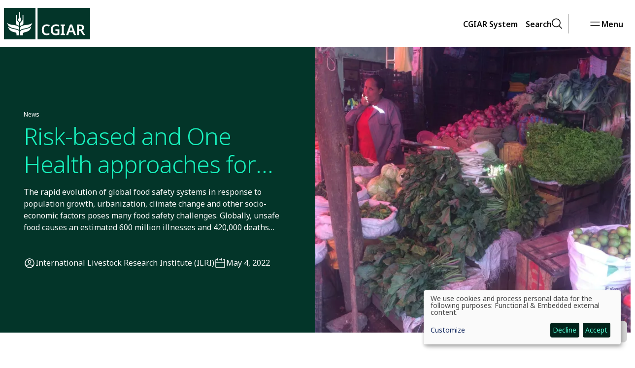

--- FILE ---
content_type: text/html; charset=UTF-8
request_url: https://www.cgiar.org/news-events/news/risk-based-and-one-health-approaches-for-improved-food-safety-in-africa
body_size: 14147
content:
<!DOCTYPE html>
<html lang="en" dir="ltr" prefix="og: https://ogp.me/ns#" data-g-name="Page" class="c-page">
<head>
  <meta charset="utf-8" />
<meta name="geo.placename" content="ILRI" />
<link rel="canonical" href="https://www.cgiar.org/news-events/news/risk-based-and-one-health-approaches-for-improved-food-safety-in-africa" />
<meta name="author" content="International Livestock Research Institute (ILRI)" />
<meta property="og:site_name" content="CGIAR System" />
<meta property="og:url" content="https://www.cgiar.org/news-events/news/risk-based-and-one-health-approaches-for-improved-food-safety-in-africa" />
<meta property="og:title" content="Risk-based and One Health approaches for improved food safety in Africa" />
<meta property="og:image" content="https://www.cgiar.org/sites/g/files/fvypus371/files/styles/ogimage_1200x630/public/1ab2e16a-veg-market-ethiopia-scaled.jpg.webp?itok=NoKmv8wc" />
<meta property="og:image:url" content="https://www.cgiar.org/sites/g/files/fvypus371/files/styles/ogimage_1200x630/public/1ab2e16a-veg-market-ethiopia-scaled.jpg.webp?itok=NoKmv8wc" />
<meta property="og:image:secure_url" content="https://www.cgiar.org/sites/g/files/fvypus371/files/styles/ogimage_1200x630/public/1ab2e16a-veg-market-ethiopia-scaled.jpg.webp?itok=NoKmv8wc" />
<meta name="apple-mobile-web-app-title" content="CGIAR" />
<meta name="Generator" content="Drupal 10 (https://www.drupal.org)" />
<meta name="MobileOptimized" content="width" />
<meta name="HandheldFriendly" content="true" />
<meta name="viewport" content="width=device-width, initial-scale=1.0" />
<link rel="icon" type="image/png" href="/sites/g/files/fvypus371/files/favicons/favicon-96x96.png" sizes="96x96" />
<link rel="icon" type="image/svg+xml" href="/sites/g/files/fvypus371/files/favicons/favicon.svg" />
<link rel="shortcut icon" href="/sites/g/files/fvypus371/files/favicons/favicon.ico" />
<link rel="apple-touch-icon" sizes="180x180" href="/sites/g/files/fvypus371/files/favicons/apple-touch-icon.png" />
<link rel="manifest" href="/sites/g/files/fvypus371/files/favicons/site.webmanifest" />

    <title>Risk-based and One Health approaches for improved food safety in Africa | CGIAR System</title>

    <link rel="preconnect" href="https://fonts.googleapis.com">
    <link rel="preconnect" href="https://fonts.gstatic.com" crossorigin>
    <link href="https://fonts.googleapis.com/css2?family=Noto+Sans:ital,wght@0,100..900;1,100..900&family=Noto+Serif:ital,wght@0,100..900;1,100..900&display=fallback" rel="stylesheet">

    <link rel="stylesheet" media="all" href="/sites/g/files/fvypus371/files/css/css_6g_gPjNDJymfV53sGhDBYcU0B_Jq4_UR7rMej94gSlE.css?delta=0&amp;language=en&amp;theme=cgiar&amp;include=eJxVTlsOwjAMu1BLjlRlXegCWYLSgNjtKRVC8GP5Jcu1MTo0sQUl1SmC3PnMNVXbqLMpDJJjo53-rEIyLI1STQNZyb9xme3PbO5xCGsbqROsfr-hnPCCz3QVdIOJvzzb431hpdSPHrTDgp1eqE9BUg" />
<link rel="stylesheet" media="all" href="/sites/g/files/fvypus371/files/css/css_M5qEalSnnKwoJvdEAPYqoK57_SbyxXbaHoRmmOTeROs.css?delta=1&amp;language=en&amp;theme=cgiar&amp;include=eJxVTlsOwjAMu1BLjlRlXegCWYLSgNjtKRVC8GP5Jcu1MTo0sQUl1SmC3PnMNVXbqLMpDJJjo53-rEIyLI1STQNZyb9xme3PbO5xCGsbqROsfr-hnPCCz3QVdIOJvzzb431hpdSPHrTDgp1eqE9BUg" />

      <script type="application/json" data-drupal-selector="drupal-settings-json">{"path":{"baseUrl":"\/","pathPrefix":"","currentPath":"node\/50096","currentPathIsAdmin":false,"isFront":false,"currentLanguage":"en"},"pluralDelimiter":"\u0003","suppressDeprecationErrors":true,"gtag":{"tagId":"","consentMode":false,"otherIds":[],"events":[],"additionalConfigInfo":[]},"ajaxPageState":{"libraries":"[base64]","theme":"cgiar","theme_token":null},"ajaxTrustedUrl":[],"gtm":{"tagId":null,"settings":{"data_layer":"dataLayer","include_classes":false,"allowlist_classes":"","blocklist_classes":"","include_environment":false,"environment_id":"","environment_token":""},"tagIds":["GTM-5TSDF3X"]},"cohesion":{"currentAdminTheme":"claro","front_end_settings":{"global_js":{"matchHeight":1,"parallax_scrolling":1,"cohMatchHeights":1}},"google_map_api_key":"","google_map_api_key_geo":null,"animate_on_view_mobile":"DISABLED","add_animation_classes":"DISABLED","responsive_grid_settings":{"gridType":"desktop-first","columns":12,"breakpoints":{"xl":{"width":1400,"innerGutter":30,"outerGutter":30,"widthType":"fixed","previewColumns":12,"label":"Television","class":"coh-icon-television","iconHex":"F26C","boxedWidth":1340},"lg":{"width":1170,"innerGutter":30,"outerGutter":30,"widthType":"fixed","previewColumns":12,"label":"Desktop","class":"coh-icon-desktop","iconHex":"F108","boxedWidth":1110},"md":{"width":1024,"innerGutter":30,"outerGutter":30,"widthType":"fixed","previewColumns":12,"label":"Laptop","class":"coh-icon-laptop","iconHex":"F109","boxedWidth":964},"sm":{"width":768,"innerGutter":30,"outerGutter":30,"widthType":"fixed","previewColumns":12,"label":"Tablet","class":"coh-icon-tablet","iconHex":"F10A","boxedWidth":708},"ps":{"width":565,"innerGutter":30,"outerGutter":30,"widthType":"fixed","previewColumns":12,"label":"Mobile landscape","class":"coh-icon-mobile-landscape","iconHex":"E91E","boxedWidth":505},"xs":{"width":320,"innerGutter":20,"outerGutter":20,"widthType":"fluid","mobilePlaceholderWidth":320,"mobilePlaceholderType":"fluid","previewColumns":12,"label":"Mobile","class":"coh-icon-mobile","iconHex":"F10B","boxedWidth":280}}},"use_dx8":true,"sidebar_view_style":"thumbnails","log_dx8_error":false,"error_url":"\/cohesionapi\/logger\/jserrors","dx8_content_paths":[["settings","content"],["settings","content","text"],["settings","markerInfo","text"],["settings","title"],["markup","prefix"],["markup","suffix"],["markup","attributes",["value"]],["hideNoData","hideData"],["hideNoData","hideData","text"]]},"klaro":{"config":{"elementId":"klaro","storageMethod":"cookie","cookieName":"klaro","cookieExpiresAfterDays":180,"cookieDomain":"","groupByPurpose":false,"acceptAll":false,"hideDeclineAll":false,"hideLearnMore":false,"learnMoreAsButton":false,"additionalClass":" hide-consent-dialog-title klaro-theme-cgiar","disablePoweredBy":false,"htmlTexts":false,"autoFocus":true,"privacyPolicy":"\/","lang":"en","services":[{"name":"cms","default":true,"title":"Functional","description":"Store data (e.g. cookie for user session) in your browser (required to use this website).","purposes":["cms"],"callbackCode":"","cookies":[["^[SESS|SSESS]","",""]],"required":true,"optOut":false,"onlyOnce":false,"contextualConsentOnly":false,"contextualConsentText":"","wrapperIdentifier":[],"translations":{"en":{"title":"Functional"}}},{"name":"klaro","default":true,"title":"Consent manager","description":"Klaro! Cookie \u0026 Consent manager saves your consent status in the browser.","purposes":["cms"],"callbackCode":"","cookies":[["klaro","",""]],"required":true,"optOut":false,"onlyOnce":false,"contextualConsentOnly":false,"contextualConsentText":"","wrapperIdentifier":[],"translations":{"en":{"title":"Consent manager"}}},{"name":"vimeo","default":false,"title":"Vimeo","description":"Vimeo is a video sharing platform by Vimeo, LLC (USA).","purposes":["external_content"],"callbackCode":"","cookies":[],"required":false,"optOut":false,"onlyOnce":false,"contextualConsentOnly":false,"contextualConsentText":"","wrapperIdentifier":[],"translations":{"en":{"title":"Vimeo"}}},{"name":"youtube","default":false,"title":"YouTube","description":"YouTube is an online video sharing platform owned by Google.","purposes":["external_content"],"callbackCode":"","cookies":[],"required":false,"optOut":false,"onlyOnce":false,"contextualConsentOnly":false,"contextualConsentText":"","wrapperIdentifier":[],"translations":{"en":{"title":"YouTube"}}}],"translations":{"en":{"consentModal":{"title":"Use of personal data and cookies","description":"Please choose the services and 3rd party applications we would like to use.\n","privacyPolicy":{"name":"privacy policy","text":"To learn more, please read our {privacyPolicy}.\n"}},"consentNotice":{"title":"Use of personal data and cookies","changeDescription":"There were changes since your last visit, please update your consent.","description":"We use cookies and process personal data for the following purposes: {purposes}.\n","learnMore":"Customize","privacyPolicy":{"name":"privacy policy"}},"ok":"Accept","save":"Save","decline":"Decline","close":"Close","acceptAll":"Accept all","acceptSelected":"Accept selected","service":{"disableAll":{"title":"Toggle all services","description":"Use this switch to enable\/disable all services."},"optOut":{"title":"(opt-out)","description":"This service is loaded by default (opt-out possible)."},"required":{"title":"(always required)","description":"This service is always required."},"purposes":"Purposes","purpose":"Purpose"},"contextualConsent":{"acceptAlways":"Always","acceptOnce":"Yes (this time)","description":"Load external content supplied by {title}?"},"poweredBy":"Powered by Klaro!","purposeItem":{"service":"Service","services":"Services"},"privacyPolicy":{"name":"privacy policy","text":"To learn more, please read our {privacyPolicy}.\n"},"purposes":{"cms":{"title":"Functional","description":""},"advertising":{"title":"Advertising and Marketing","description":""},"analytics":{"title":"Analytics","description":""},"livechat":{"title":"Live chat","description":""},"security":{"title":"Security","description":""},"styling":{"title":"Styling","description":""},"external_content":{"title":"Embedded external content","description":""}}}},"showNoticeTitle":true,"styling":{"theme":["light"]}},"dialog_mode":"notice","show_toggle_button":false,"toggle_button_icon":null,"show_close_button":false,"exclude_urls":[],"disable_urls":[]},"user":{"uid":0,"permissionsHash":"3f26792c81c678d6363f6a54d85c95d7be3322ecf28be4c798db0f0242478595"}}</script>
<script src="/sites/g/files/fvypus371/files/js/js_x-vrXGNSATOgYQjaemKJiYl1X_EFfqEkuWT_hv8-E88.js?scope=header&amp;delta=0&amp;language=en&amp;theme=cgiar&amp;include=eJx9jEEOgzAMBD-EyDd66RuiJXWNi4mRYwme36g9oPbAZaXdGW1hgacgd3lKGYrN1MRqIqWVauSgdVMEtVGlLidntQmaVSaHS8ed3BFlvpHwHO3C3OBQxZFbcdN-yxfyLvVh-9cc2IyVcoAT9_jvI144fsd1WBRu6ZNv81BcYA"></script>
<script src="/modules/contrib/google_tag/js/gtag.js?t8t3yl"></script>
<script src="/modules/contrib/google_tag/js/gtm.js?t8t3yl"></script>
<script src="/libraries/klaro/dist/klaro-no-translations-no-css.js?t8t3yl" defer id="klaro-js"></script>

        <style></style>
<style></style>
<style></style>
<style></style>
</head>
<body class="path-node page-node-type-news">
<noscript><iframe src="https://www.googletagmanager.com/ns.html?id=GTM-5TSDF3X"
                  height="0" width="0" style="display:none;visibility:hidden"></iframe></noscript>

       <header class="coh-container" >             
<div class="o-header" data-g-name="Header">
	<div class="container">
		<div class="o-header__line">
			<div class="o-header__logo">
				<div class="h-s4"></div>				<a class="o-header__logo-link" href="/">
									<img class="o-header__logo-img" src="/assets/img/cgiar/logo.svg" width="175" height="64" alt="CGIAR System Organization">
								</a>
				<div class="h-s4"></div>			</div>
			<nav class="o-header__nav">
				
<a class="a-link a-link--nav o-header__link js-o-header__link h-typo-link" href="#"  data-overlay-id="overlay-ecosystem" role="button" aria-pressed="false">
					<span class="a-link__text">CGIAR System</span>
	</a>
									   
								
<a class="a-link a-link--nav-header a-link--right o-header__link o-header__link--mobile js-o-header__link h-typo-link" href="#"  data-overlay-id="overlay-search" role="button" aria-pressed="false">
			<span class="a-link__icon"><svg class="a-icon" role="img" xmlns="http://www.w3.org/2000/svg">
	<title>Search</title>	<use xmlns:xlink="http://www.w3.org/1999/xlink" xlink:href="/assets/svg/icons.svg?2#search"></use>
</svg>
</span>		<span class="a-link__text">Search</span>
	</a>
				<span class="o-header__menu">
					
<a class="a-link a-link--nav-header o-header__link o-header__link--mobile js-o-header__link h-typo-link" href="#"  data-overlay-id="overlay-nav" role="button" aria-pressed="false">
			<span class="a-link__icon"><svg class="a-icon" role="img" xmlns="http://www.w3.org/2000/svg">
	<title>Menu</title>	<use xmlns:xlink="http://www.w3.org/1999/xlink" xlink:href="/assets/svg/icons.svg?2#menu"></use>
</svg>
</span>		<span class="a-link__text">Menu</span>
	</a>
				</span>
			</nav>
		</div>
	</div>
	<section data-g-name="Overlay" data-overlay-id="overlay-nav"
		 class="o-overlay js-o-overlay"
				 data-closeable="1"		data-area="dark"
>
		<div class="o-overlay__wrapper o-overlay__wrapper--full">
			<div class="o-overlay__header">
				<div class="container">
					<div class="h-s4"></div>					<div class="o-overlay__header-line">
						<div class="o-overlay__logo">
							<img class="o-overlay__logo-img" src="/assets/img/cgiar/logo.svg" width="175" height="64" alt="">
							<img class="o-overlay__logo-img" src="/assets/img/cgiar/logo-white.svg" width="175" height="64" alt="">
						</div>
													<div class="o-overlay__close">
								
<a class="a-link a-link--nav-header js-o-overlay__close h-typo-link" href="#"  role="button" aria-pressed="false">
			<span class="a-link__icon"><svg class="a-icon" role="img" xmlns="http://www.w3.org/2000/svg">
	<title>Close</title>	<use xmlns:xlink="http://www.w3.org/1999/xlink" xlink:href="/assets/svg/icons.svg?2#close"></use>
</svg>
</span>		<span class="a-link__text">Close</span>
	</a>
							</div>
											</div>
					<div class="h-s4"></div>				</div>
			</div>
			<div class="container o-overlay__container">
				<div class="h-s4"></div>				<div class="o-overlay__content">
											  <div class="o-overlay-content o-overlay-content--nav">
	<div class="o-nav js-o-nav__reference">
	<nav class="o-nav-main" data-g-name="NavMain">
	<span class="o-nav-main__title h-typo-tag">Navigation</span>
	<ul class="o-nav-main__items js-o-nav-main__items">
			<li class="o-nav-main__item">
			
<a class="o-nav-main-link js-o-nav-main-link h-typo-headline-l-2" href="/cgiar-system">
	<span class="o-nav-main-link__text">CGIAR System</span>
			<span class="o-nav-main-link__icon"><svg class="a-icon" role="img" xmlns="http://www.w3.org/2000/svg">
	<title>CGIAR System</title>	<use xmlns:xlink="http://www.w3.org/1999/xlink" xlink:href="/assets/svg/icons.svg?2#arrow-right"></use>
</svg>
</span>
	</a>
							<div class="o-nav-main__children js-o-nav__reference">
					<div class="d-md-none">
						
<a class="a-link js-o-nav-main__back h-typo-link" href="#back">
			<span class="a-link__icon"><svg class="a-icon" role="img" xmlns="http://www.w3.org/2000/svg">
	<title>Back</title>	<use xmlns:xlink="http://www.w3.org/1999/xlink" xlink:href="/assets/svg/icons.svg?2#arrow-left"></use>
</svg>
</span>		<span class="a-link__text">Back</span>
	</a>
						<div class="h-s6"></div>					</div>
					<span class="o-nav-main__title h-typo-tag">CGIAR System</span>
											<div class="h-s5"></div>						<span class="o-nav-main__heading h-typo-headline-s">CGIAR System</span>
																<div class="h-s5"></div>						<p class="o-nav-main__description h-typo-copy-s">CGIAR is the world’s largest global agricultural innovation network. We provide evidence to policy makers, innovation to partners, and new tools to harness the economic, environmental and nutritional power of agriculture.
</p>
																<div class="h-s5"></div>							<a class="a-button a-button--secondary a-button--size-big h-typo-link"
		href="/cgiar-system"			>
		<span class="a-button__text">CGIAR System</span>		<span class="a-button__icon"><svg class="a-icon" aria-hidden="true" xmlns="http://www.w3.org/2000/svg">
		<use xmlns:xlink="http://www.w3.org/1999/xlink" xlink:href="/assets/svg/icons.svg?2#arrow-long-right"></use>
</svg>
</span>

	</a>
						<div class="h-s5"></div>					
					<ul class="o-nav-main__items js-o-nav-main__items">
													<li class="o-nav-main__item">
								
<a class="o-nav-main-link js-o-nav-main-link h-typo-link" href="/cgiar-system">
	<span class="o-nav-main-link__text">CGIAR System</span>
			<span class="o-nav-main-link__icon"><svg class="a-icon" role="img" xmlns="http://www.w3.org/2000/svg">
	<title>CGIAR System</title>	<use xmlns:xlink="http://www.w3.org/1999/xlink" xlink:href="/assets/svg/icons.svg?2#arrow-right"></use>
</svg>
</span>
	</a>
																	<div class="o-nav-main__children js-o-nav__reference">
										<div class="d-md-none">
											
<a class="a-link js-o-nav-main__back h-typo-link" href="#back">
			<span class="a-link__icon"><svg class="a-icon" role="img" xmlns="http://www.w3.org/2000/svg">
	<title>Back</title>	<use xmlns:xlink="http://www.w3.org/1999/xlink" xlink:href="/assets/svg/icons.svg?2#arrow-left"></use>
</svg>
</span>		<span class="a-link__text">Back</span>
	</a>
											<div class="h-s6"></div>										</div>
										<span class="o-nav-main__title h-typo-tag">CGIAR System</span>
										<div class="h-s5"></div>										<ul class="o-nav-main__items js-o-nav-main__items">
																							<li class="o-nav-main__item">
													
<a class="o-nav-main-link h-typo-link" href="/cgiar-system">
	<span class="o-nav-main-link__text">CGIAR System Overview</span>
	</a>
												</li>
																							<li class="o-nav-main__item">
													
<a class="o-nav-main-link h-typo-link" href="/cgiar-system#Vision+and+Mission">
	<span class="o-nav-main-link__text">Vision and Mission</span>
	</a>
												</li>
																							<li class="o-nav-main__item">
													
<a class="o-nav-main-link h-typo-link" href="/cgiar-system#Governance">
	<span class="o-nav-main-link__text">Governance</span>
	</a>
												</li>
																					</ul>
										<div class="d-md-none"><div class="h-s8"></div></div>
									</div>
															</li>
													<li class="o-nav-main__item">
								
<a class="o-nav-main-link js-o-nav-main-link h-typo-link" href="/our-centers-across-world">
	<span class="o-nav-main-link__text">Our Centers across the world</span>
			<span class="o-nav-main-link__icon"><svg class="a-icon" role="img" xmlns="http://www.w3.org/2000/svg">
	<title>Our Centers across the world</title>	<use xmlns:xlink="http://www.w3.org/1999/xlink" xlink:href="/assets/svg/icons.svg?2#arrow-right"></use>
</svg>
</span>
	</a>
																	<div class="o-nav-main__children js-o-nav__reference">
										<div class="d-md-none">
											
<a class="a-link js-o-nav-main__back h-typo-link" href="#back">
			<span class="a-link__icon"><svg class="a-icon" role="img" xmlns="http://www.w3.org/2000/svg">
	<title>Back</title>	<use xmlns:xlink="http://www.w3.org/1999/xlink" xlink:href="/assets/svg/icons.svg?2#arrow-left"></use>
</svg>
</span>		<span class="a-link__text">Back</span>
	</a>
											<div class="h-s6"></div>										</div>
										<span class="o-nav-main__title h-typo-tag">Our Centers across the world</span>
										<div class="h-s5"></div>										<ul class="o-nav-main__items js-o-nav-main__items">
																							<li class="o-nav-main__item">
													
<a class="o-nav-main-link h-typo-link" href="/our-centers-across-world">
	<span class="o-nav-main-link__text">Our Centers across the world Overview</span>
	</a>
												</li>
																							<li class="o-nav-main__item">
													
<a class="o-nav-main-link h-typo-link" href="/research/center/africa-rice-center">
	<span class="o-nav-main-link__text">AfricaRice</span>
	</a>
												</li>
																							<li class="o-nav-main__item">
													
<a class="o-nav-main-link h-typo-link" href="/our-centers-across-world/cifor-icraf">
	<span class="o-nav-main-link__text">CIFOR-ICRAF</span>
	</a>
												</li>
																							<li class="o-nav-main__item">
													
<a class="o-nav-main-link h-typo-link" href="/research/center/cip">
	<span class="o-nav-main-link__text">CIP</span>
	</a>
												</li>
																							<li class="o-nav-main__item">
													
<a class="o-nav-main-link h-typo-link" href="/research/center/alliance-bioversity-ciat">
	<span class="o-nav-main-link__text">The Alliance of Bioversity International and CIAT</span>
	</a>
												</li>
																							<li class="o-nav-main__item">
													
<a class="o-nav-main-link h-typo-link" href="/research/center/cimmyt">
	<span class="o-nav-main-link__text">CIMMYT</span>
	</a>
												</li>
																							<li class="o-nav-main__item">
													
<a class="o-nav-main-link h-typo-link" href="/research/center/icarda">
	<span class="o-nav-main-link__text">ICARDA</span>
	</a>
												</li>
																							<li class="o-nav-main__item">
													
<a class="o-nav-main-link h-typo-link" href="/research/center/icrisat">
	<span class="o-nav-main-link__text">ICRISAT</span>
	</a>
												</li>
																							<li class="o-nav-main__item">
													
<a class="o-nav-main-link h-typo-link" href="/research/center/ifpri">
	<span class="o-nav-main-link__text">IFPRI</span>
	</a>
												</li>
																							<li class="o-nav-main__item">
													
<a class="o-nav-main-link h-typo-link" href="/research/center/iita">
	<span class="o-nav-main-link__text">IITA</span>
	</a>
												</li>
																							<li class="o-nav-main__item">
													
<a class="o-nav-main-link h-typo-link" href="/research/center/ilri">
	<span class="o-nav-main-link__text">ILRI</span>
	</a>
												</li>
																							<li class="o-nav-main__item">
													
<a class="o-nav-main-link h-typo-link" href="/research/center/irri">
	<span class="o-nav-main-link__text">IRRI</span>
	</a>
												</li>
																							<li class="o-nav-main__item">
													
<a class="o-nav-main-link h-typo-link" href="/research/center/iwmi">
	<span class="o-nav-main-link__text">IWMI</span>
	</a>
												</li>
																							<li class="o-nav-main__item">
													
<a class="o-nav-main-link h-typo-link" href="/research/center/worldfish">
	<span class="o-nav-main-link__text">WorldFish</span>
	</a>
												</li>
																					</ul>
										<div class="d-md-none"><div class="h-s8"></div></div>
									</div>
															</li>
													<li class="o-nav-main__item">
								
<a class="o-nav-main-link js-o-nav-main-link h-typo-link" href="/cgiar-system-council">
	<span class="o-nav-main-link__text">CGIAR System Council</span>
			<span class="o-nav-main-link__icon"><svg class="a-icon" role="img" xmlns="http://www.w3.org/2000/svg">
	<title>CGIAR System Council</title>	<use xmlns:xlink="http://www.w3.org/1999/xlink" xlink:href="/assets/svg/icons.svg?2#arrow-right"></use>
</svg>
</span>
	</a>
																	<div class="o-nav-main__children js-o-nav__reference">
										<div class="d-md-none">
											
<a class="a-link js-o-nav-main__back h-typo-link" href="#back">
			<span class="a-link__icon"><svg class="a-icon" role="img" xmlns="http://www.w3.org/2000/svg">
	<title>Back</title>	<use xmlns:xlink="http://www.w3.org/1999/xlink" xlink:href="/assets/svg/icons.svg?2#arrow-left"></use>
</svg>
</span>		<span class="a-link__text">Back</span>
	</a>
											<div class="h-s6"></div>										</div>
										<span class="o-nav-main__title h-typo-tag">CGIAR System Council</span>
										<div class="h-s5"></div>										<ul class="o-nav-main__items js-o-nav-main__items">
																							<li class="o-nav-main__item">
													
<a class="o-nav-main-link h-typo-link" href="/cgiar-system-council">
	<span class="o-nav-main-link__text">CGIAR System Council Overview</span>
	</a>
												</li>
																							<li class="o-nav-main__item">
													
<a class="o-nav-main-link h-typo-link" href="/cgiar-system-council#Composition">
	<span class="o-nav-main-link__text">Composition</span>
	</a>
												</li>
																							<li class="o-nav-main__item">
													
<a class="o-nav-main-link h-typo-link" href="/governance">
	<span class="o-nav-main-link__text">Meetings and documents</span>
	</a>
												</li>
																							<li class="o-nav-main__item">
													
<a class="o-nav-main-link h-typo-link" href="/cgiar-system-council#Decision+Register">
	<span class="o-nav-main-link__text">Decision register</span>
	</a>
												</li>
																							<li class="o-nav-main__item">
													
<a class="o-nav-main-link h-typo-link" href="/cgiar-system-council#Standing+Committees">
	<span class="o-nav-main-link__text">Standing Committees</span>
	</a>
												</li>
																					</ul>
										<div class="d-md-none"><div class="h-s8"></div></div>
									</div>
															</li>
													<li class="o-nav-main__item">
								
<a class="o-nav-main-link js-o-nav-main-link h-typo-link" href="/integrated-partnership-board">
	<span class="o-nav-main-link__text">Integrated Partnership Board</span>
			<span class="o-nav-main-link__icon"><svg class="a-icon" role="img" xmlns="http://www.w3.org/2000/svg">
	<title>Integrated Partnership Board</title>	<use xmlns:xlink="http://www.w3.org/1999/xlink" xlink:href="/assets/svg/icons.svg?2#arrow-right"></use>
</svg>
</span>
	</a>
																	<div class="o-nav-main__children js-o-nav__reference">
										<div class="d-md-none">
											
<a class="a-link js-o-nav-main__back h-typo-link" href="#back">
			<span class="a-link__icon"><svg class="a-icon" role="img" xmlns="http://www.w3.org/2000/svg">
	<title>Back</title>	<use xmlns:xlink="http://www.w3.org/1999/xlink" xlink:href="/assets/svg/icons.svg?2#arrow-left"></use>
</svg>
</span>		<span class="a-link__text">Back</span>
	</a>
											<div class="h-s6"></div>										</div>
										<span class="o-nav-main__title h-typo-tag">Integrated Partnership Board</span>
										<div class="h-s5"></div>										<ul class="o-nav-main__items js-o-nav-main__items">
																							<li class="o-nav-main__item">
													
<a class="o-nav-main-link h-typo-link" href="/integrated-partnership-board">
	<span class="o-nav-main-link__text">Integrated Partnership Board Overview</span>
	</a>
												</li>
																							<li class="o-nav-main__item">
													
<a class="o-nav-main-link h-typo-link" href="/integrated-partnership-board#Composition">
	<span class="o-nav-main-link__text">Composition</span>
	</a>
												</li>
																							<li class="o-nav-main__item">
													
<a class="o-nav-main-link h-typo-link" href="/integrated-partnership-board#Meetings+&amp;amp;+Documents">
	<span class="o-nav-main-link__text">Meetings and Documents</span>
	</a>
												</li>
																							<li class="o-nav-main__item">
													
<a class="o-nav-main-link h-typo-link" href="/integrated-partnership-board#Standing+Committees">
	<span class="o-nav-main-link__text">Standing Committees</span>
	</a>
												</li>
																					</ul>
										<div class="d-md-none"><div class="h-s8"></div></div>
									</div>
															</li>
													<li class="o-nav-main__item">
								
<a class="o-nav-main-link h-typo-link" href="/general-assembly-centers">
	<span class="o-nav-main-link__text">General Assembly of Centers</span>
	</a>
															</li>
													<li class="o-nav-main__item">
								
<a class="o-nav-main-link js-o-nav-main-link h-typo-link" href="/how-we-work">
	<span class="o-nav-main-link__text">How we work</span>
			<span class="o-nav-main-link__icon"><svg class="a-icon" role="img" xmlns="http://www.w3.org/2000/svg">
	<title>How we work</title>	<use xmlns:xlink="http://www.w3.org/1999/xlink" xlink:href="/assets/svg/icons.svg?2#arrow-right"></use>
</svg>
</span>
	</a>
																	<div class="o-nav-main__children js-o-nav__reference">
										<div class="d-md-none">
											
<a class="a-link js-o-nav-main__back h-typo-link" href="#back">
			<span class="a-link__icon"><svg class="a-icon" role="img" xmlns="http://www.w3.org/2000/svg">
	<title>Back</title>	<use xmlns:xlink="http://www.w3.org/1999/xlink" xlink:href="/assets/svg/icons.svg?2#arrow-left"></use>
</svg>
</span>		<span class="a-link__text">Back</span>
	</a>
											<div class="h-s6"></div>										</div>
										<span class="o-nav-main__title h-typo-tag">How we work</span>
										<div class="h-s5"></div>										<ul class="o-nav-main__items js-o-nav-main__items">
																							<li class="o-nav-main__item">
													
<a class="o-nav-main-link h-typo-link" href="/how-we-work">
	<span class="o-nav-main-link__text">How we work Overview</span>
	</a>
												</li>
																							<li class="o-nav-main__item">
													
<a class="o-nav-main-link h-typo-link" href="/careers">
	<span class="o-nav-main-link__text">Careers</span>
	</a>
												</li>
																							<li class="o-nav-main__item">
													
<a class="o-nav-main-link h-typo-link" href="/culture-engagement">
	<span class="o-nav-main-link__text">Culture &amp; Engagement</span>
	</a>
												</li>
																							<li class="o-nav-main__item">
													
<a class="o-nav-main-link h-typo-link" href="/how-we-work#Governance+and+Management">
	<span class="o-nav-main-link__text">Governance and management</span>
	</a>
												</li>
																							<li class="o-nav-main__item">
													
<a class="o-nav-main-link h-typo-link" href="/global-leadership-team">
	<span class="o-nav-main-link__text">Global Leadership Team</span>
	</a>
												</li>
																							<li class="o-nav-main__item">
													
<a class="o-nav-main-link h-typo-link" href="/system-organization">
	<span class="o-nav-main-link__text">System Organization</span>
	</a>
												</li>
																							<li class="o-nav-main__item">
													
<a class="o-nav-main-link h-typo-link" href="/how-we-work#Accountability">
	<span class="o-nav-main-link__text">Accountability</span>
	</a>
												</li>
																							<li class="o-nav-main__item">
													
<a class="o-nav-main-link h-typo-link" href="/how-we-work#Our+Policies">
	<span class="o-nav-main-link__text">Our policies</span>
	</a>
												</li>
																							<li class="o-nav-main__item">
													
<a class="o-nav-main-link h-typo-link" href="/how-we-work#Strategy">
	<span class="o-nav-main-link__text">Strategy</span>
	</a>
												</li>
																					</ul>
										<div class="d-md-none"><div class="h-s8"></div></div>
									</div>
															</li>
													<li class="o-nav-main__item">
								
<a class="o-nav-main-link js-o-nav-main-link h-typo-link" href="/assurance-oversights-functions">
	<span class="o-nav-main-link__text">Assurance &amp; Oversights functions</span>
			<span class="o-nav-main-link__icon"><svg class="a-icon" role="img" xmlns="http://www.w3.org/2000/svg">
	<title>Assurance &amp; Oversights functions</title>	<use xmlns:xlink="http://www.w3.org/1999/xlink" xlink:href="/assets/svg/icons.svg?2#arrow-right"></use>
</svg>
</span>
	</a>
																	<div class="o-nav-main__children js-o-nav__reference">
										<div class="d-md-none">
											
<a class="a-link js-o-nav-main__back h-typo-link" href="#back">
			<span class="a-link__icon"><svg class="a-icon" role="img" xmlns="http://www.w3.org/2000/svg">
	<title>Back</title>	<use xmlns:xlink="http://www.w3.org/1999/xlink" xlink:href="/assets/svg/icons.svg?2#arrow-left"></use>
</svg>
</span>		<span class="a-link__text">Back</span>
	</a>
											<div class="h-s6"></div>										</div>
										<span class="o-nav-main__title h-typo-tag">Assurance &amp; Oversights functions</span>
										<div class="h-s5"></div>										<ul class="o-nav-main__items js-o-nav-main__items">
																							<li class="o-nav-main__item">
													
<a class="o-nav-main-link h-typo-link" href="/assurance-oversights-functions">
	<span class="o-nav-main-link__text">Assurance &amp; Oversights functions Overview</span>
	</a>
												</li>
																							<li class="o-nav-main__item">
													
<a class="o-nav-main-link h-typo-link" href="/assurance-oversights-functions#Audit">
	<span class="o-nav-main-link__text">Audit</span>
	</a>
												</li>
																							<li class="o-nav-main__item">
													
<a class="o-nav-main-link h-typo-link" href="/assurance-oversights-functions#Ethics">
	<span class="o-nav-main-link__text">Ethics</span>
	</a>
												</li>
																							<li class="o-nav-main__item">
													
<a class="o-nav-main-link h-typo-link" href="/food-security-impact/finance-reports">
	<span class="o-nav-main-link__text">Finance Reports</span>
	</a>
												</li>
																							<li class="o-nav-main__item">
													
<a class="o-nav-main-link h-typo-link" href="/assurance-oversights-functions#IAES">
	<span class="o-nav-main-link__text">IAES</span>
	</a>
												</li>
																							<li class="o-nav-main__item">
													
<a class="o-nav-main-link h-typo-link" href="/assurance-oversights-functions#ISDC">
	<span class="o-nav-main-link__text">ISDC</span>
	</a>
												</li>
																							<li class="o-nav-main__item">
													
<a class="o-nav-main-link h-typo-link" href="/assurance-oversights-functions#SPIA">
	<span class="o-nav-main-link__text">SPIA</span>
	</a>
												</li>
																					</ul>
										<div class="d-md-none"><div class="h-s8"></div></div>
									</div>
															</li>
											</ul>
					<div class="d-md-none"><div class="h-s8"></div></div>
				</div>
					</li>
			<li class="o-nav-main__item">
			
<a class="o-nav-main-link js-o-nav-main-link h-typo-headline-l-2" href="/news-events">
	<span class="o-nav-main-link__text">News &amp; Events</span>
			<span class="o-nav-main-link__icon"><svg class="a-icon" role="img" xmlns="http://www.w3.org/2000/svg">
	<title>News &amp; Events</title>	<use xmlns:xlink="http://www.w3.org/1999/xlink" xlink:href="/assets/svg/icons.svg?2#arrow-right"></use>
</svg>
</span>
	</a>
							<div class="o-nav-main__children js-o-nav__reference">
					<div class="d-md-none">
						
<a class="a-link js-o-nav-main__back h-typo-link" href="#back">
			<span class="a-link__icon"><svg class="a-icon" role="img" xmlns="http://www.w3.org/2000/svg">
	<title>Back</title>	<use xmlns:xlink="http://www.w3.org/1999/xlink" xlink:href="/assets/svg/icons.svg?2#arrow-left"></use>
</svg>
</span>		<span class="a-link__text">Back</span>
	</a>
						<div class="h-s6"></div>					</div>
					<span class="o-nav-main__title h-typo-tag">News &amp; Events</span>
											<div class="h-s5"></div>						<span class="o-nav-main__heading h-typo-headline-s">News &amp; Events</span>
																<div class="h-s5"></div>						<p class="o-nav-main__description h-typo-copy-s">A collection of CGIAR featured news and upcoming events</p>
																<div class="h-s5"></div>							<a class="a-button a-button--secondary a-button--size-big h-typo-link"
		href="/news-events"			>
		<span class="a-button__text">News &amp; Events</span>		<span class="a-button__icon"><svg class="a-icon" aria-hidden="true" xmlns="http://www.w3.org/2000/svg">
		<use xmlns:xlink="http://www.w3.org/1999/xlink" xlink:href="/assets/svg/icons.svg?2#arrow-long-right"></use>
</svg>
</span>

	</a>
						<div class="h-s5"></div>					
					<ul class="o-nav-main__items js-o-nav-main__items">
													<li class="o-nav-main__item">
								
<a class="o-nav-main-link h-typo-link" href="/news">
	<span class="o-nav-main-link__text">News</span>
	</a>
															</li>
													<li class="o-nav-main__item">
								
<a class="o-nav-main-link h-typo-link" href="/events">
	<span class="o-nav-main-link__text">Events</span>
	</a>
															</li>
											</ul>
					<div class="d-md-none"><div class="h-s8"></div></div>
				</div>
					</li>
			<li class="o-nav-main__item">
			
<a class="o-nav-main-link js-o-nav-main-link h-typo-headline-l-2" href="/cgiar-research-portfolio-2025-2030">
	<span class="o-nav-main-link__text">Our research and impact</span>
			<span class="o-nav-main-link__icon"><svg class="a-icon" role="img" xmlns="http://www.w3.org/2000/svg">
	<title>Our research and impact</title>	<use xmlns:xlink="http://www.w3.org/1999/xlink" xlink:href="/assets/svg/icons.svg?2#arrow-right"></use>
</svg>
</span>
	</a>
							<div class="o-nav-main__children js-o-nav__reference">
					<div class="d-md-none">
						
<a class="a-link js-o-nav-main__back h-typo-link" href="#back">
			<span class="a-link__icon"><svg class="a-icon" role="img" xmlns="http://www.w3.org/2000/svg">
	<title>Back</title>	<use xmlns:xlink="http://www.w3.org/1999/xlink" xlink:href="/assets/svg/icons.svg?2#arrow-left"></use>
</svg>
</span>		<span class="a-link__text">Back</span>
	</a>
						<div class="h-s6"></div>					</div>
					<span class="o-nav-main__title h-typo-tag">Our research and impact</span>
											<div class="h-s5"></div>						<span class="o-nav-main__heading h-typo-headline-s">Our research and impact</span>
																<div class="h-s5"></div>						<p class="o-nav-main__description h-typo-copy-s">The 2025-30 Research Portfolio accelerates and strengthens the implementation of CGIAR’s 2030 Strategy. It aims to raise the ambition for our science and innovation by bringing together and leveraging collective capabilities of all CGIAR Research Centers. </p>
																<div class="h-s5"></div>							<a class="a-button a-button--secondary a-button--size-big h-typo-link"
		href="/cgiar-research-portfolio-2025-2030"			>
		<span class="a-button__text">Our research and impact</span>		<span class="a-button__icon"><svg class="a-icon" aria-hidden="true" xmlns="http://www.w3.org/2000/svg">
		<use xmlns:xlink="http://www.w3.org/1999/xlink" xlink:href="/assets/svg/icons.svg?2#arrow-long-right"></use>
</svg>
</span>

	</a>
						<div class="h-s5"></div>					
					<ul class="o-nav-main__items js-o-nav-main__items">
													<li class="o-nav-main__item">
								
<a class="o-nav-main-link js-o-nav-main-link h-typo-link" href="/cgiar-research-portfolio-2025-2030/better-diets-and-nutrition">
	<span class="o-nav-main-link__text">Better Diets and Nutrition</span>
			<span class="o-nav-main-link__icon"><svg class="a-icon" role="img" xmlns="http://www.w3.org/2000/svg">
	<title>Better Diets and Nutrition</title>	<use xmlns:xlink="http://www.w3.org/1999/xlink" xlink:href="/assets/svg/icons.svg?2#arrow-right"></use>
</svg>
</span>
	</a>
																	<div class="o-nav-main__children js-o-nav__reference">
										<div class="d-md-none">
											
<a class="a-link js-o-nav-main__back h-typo-link" href="#back">
			<span class="a-link__icon"><svg class="a-icon" role="img" xmlns="http://www.w3.org/2000/svg">
	<title>Back</title>	<use xmlns:xlink="http://www.w3.org/1999/xlink" xlink:href="/assets/svg/icons.svg?2#arrow-left"></use>
</svg>
</span>		<span class="a-link__text">Back</span>
	</a>
											<div class="h-s6"></div>										</div>
										<span class="o-nav-main__title h-typo-tag">Better Diets and Nutrition</span>
										<div class="h-s5"></div>										<ul class="o-nav-main__items js-o-nav-main__items">
																							<li class="o-nav-main__item">
													
<a class="o-nav-main-link h-typo-link" href="/cgiar-research-portfolio-2025-2030/better-diets-and-nutrition">
	<span class="o-nav-main-link__text">Better Diets and Nutrition Overview</span>
	</a>
												</li>
																							<li class="o-nav-main__item">
													
<a class="o-nav-main-link h-typo-link" href="/cgiar-research-portfolio-2025-2030/better-diets-and-nutrition#Our+goal">
	<span class="o-nav-main-link__text">Our goal</span>
	</a>
												</li>
																							<li class="o-nav-main__item">
													
<a class="o-nav-main-link h-typo-link" href="/cgiar-research-portfolio-2025-2030/better-diets-and-nutrition#Where+we+work">
	<span class="o-nav-main-link__text">Where we work</span>
	</a>
												</li>
																							<li class="o-nav-main__item">
													
<a class="o-nav-main-link h-typo-link" href="/cgiar-research-portfolio-2025-2030/better-diets-and-nutrition#Challenges">
	<span class="o-nav-main-link__text">Challenges</span>
	</a>
												</li>
																							<li class="o-nav-main__item">
													
<a class="o-nav-main-link h-typo-link" href="/cgiar-research-portfolio-2025-2030/better-diets-and-nutrition#Areas+of+work">
	<span class="o-nav-main-link__text">Areas of work</span>
	</a>
												</li>
																							<li class="o-nav-main__item">
													
<a class="o-nav-main-link h-typo-link" href="/cgiar-research-portfolio-2025-2030/better-diets-and-nutrition#Social+inclusion">
	<span class="o-nav-main-link__text">Social inclusion</span>
	</a>
												</li>
																							<li class="o-nav-main__item">
													
<a class="o-nav-main-link h-typo-link" href="/cgiar-research-portfolio-2025-2030/better-diets-and-nutrition#Our+approach">
	<span class="o-nav-main-link__text">Our approach</span>
	</a>
												</li>
																							<li class="o-nav-main__item">
													
<a class="o-nav-main-link h-typo-link" href="/cgiar-research-portfolio-2025-2030/better-diets-and-nutrition#Our+expertise">
	<span class="o-nav-main-link__text">Our expertise</span>
	</a>
												</li>
																							<li class="o-nav-main__item">
													
<a class="o-nav-main-link h-typo-link" href="/cgiar-research-portfolio-2025-2030/better-diets-and-nutrition#Events">
	<span class="o-nav-main-link__text">Events</span>
	</a>
												</li>
																							<li class="o-nav-main__item">
													
<a class="o-nav-main-link h-typo-link" href="/cgiar-research-portfolio-2025-2030/better-diets-and-nutrition#News">
	<span class="o-nav-main-link__text">News</span>
	</a>
												</li>
																					</ul>
										<div class="d-md-none"><div class="h-s8"></div></div>
									</div>
															</li>
													<li class="o-nav-main__item">
								
<a class="o-nav-main-link js-o-nav-main-link h-typo-link" href="/cgiar-research-portfolio-2025-2030/breeding-tomorrow">
	<span class="o-nav-main-link__text">Breeding for Tomorrow</span>
			<span class="o-nav-main-link__icon"><svg class="a-icon" role="img" xmlns="http://www.w3.org/2000/svg">
	<title>Breeding for Tomorrow</title>	<use xmlns:xlink="http://www.w3.org/1999/xlink" xlink:href="/assets/svg/icons.svg?2#arrow-right"></use>
</svg>
</span>
	</a>
																	<div class="o-nav-main__children js-o-nav__reference">
										<div class="d-md-none">
											
<a class="a-link js-o-nav-main__back h-typo-link" href="#back">
			<span class="a-link__icon"><svg class="a-icon" role="img" xmlns="http://www.w3.org/2000/svg">
	<title>Back</title>	<use xmlns:xlink="http://www.w3.org/1999/xlink" xlink:href="/assets/svg/icons.svg?2#arrow-left"></use>
</svg>
</span>		<span class="a-link__text">Back</span>
	</a>
											<div class="h-s6"></div>										</div>
										<span class="o-nav-main__title h-typo-tag">Breeding for Tomorrow</span>
										<div class="h-s5"></div>										<ul class="o-nav-main__items js-o-nav-main__items">
																							<li class="o-nav-main__item">
													
<a class="o-nav-main-link h-typo-link" href="/cgiar-research-portfolio-2025-2030/breeding-tomorrow">
	<span class="o-nav-main-link__text">Breeding for Tomorrow Overview</span>
	</a>
												</li>
																							<li class="o-nav-main__item">
													
<a class="o-nav-main-link h-typo-link" href="/cgiar-research-portfolio-2025-2030/breeding-tomorrow#Our+goal">
	<span class="o-nav-main-link__text">Our goal</span>
	</a>
												</li>
																							<li class="o-nav-main__item">
													
<a class="o-nav-main-link h-typo-link" href="/cgiar-research-portfolio-2025-2030/breeding-tomorrow#Where+we+work">
	<span class="o-nav-main-link__text">Where we work</span>
	</a>
												</li>
																							<li class="o-nav-main__item">
													
<a class="o-nav-main-link h-typo-link" href="/cgiar-research-portfolio-2025-2030/breeding-tomorrow#Challenges">
	<span class="o-nav-main-link__text">Challenges</span>
	</a>
												</li>
																							<li class="o-nav-main__item">
													
<a class="o-nav-main-link h-typo-link" href="/cgiar-research-portfolio-2025-2030/breeding-tomorrow#Areas+of+work">
	<span class="o-nav-main-link__text">Areas of work</span>
	</a>
												</li>
																							<li class="o-nav-main__item">
													
<a class="o-nav-main-link h-typo-link" href="/cgiar-research-portfolio-2025-2030/breeding-tomorrow#Social+inclusion">
	<span class="o-nav-main-link__text">Social inclusion</span>
	</a>
												</li>
																							<li class="o-nav-main__item">
													
<a class="o-nav-main-link h-typo-link" href="/cgiar-research-portfolio-2025-2030/breeding-tomorrow#Our+approach">
	<span class="o-nav-main-link__text">Our approach</span>
	</a>
												</li>
																							<li class="o-nav-main__item">
													
<a class="o-nav-main-link h-typo-link" href="/cgiar-research-portfolio-2025-2030/breeding-tomorrow#Our+expertise">
	<span class="o-nav-main-link__text">Our expertise</span>
	</a>
												</li>
																							<li class="o-nav-main__item">
													
<a class="o-nav-main-link h-typo-link" href="/cgiar-research-portfolio-2025-2030/breeding-tomorrow#Events">
	<span class="o-nav-main-link__text">Events</span>
	</a>
												</li>
																							<li class="o-nav-main__item">
													
<a class="o-nav-main-link h-typo-link" href="/cgiar-research-portfolio-2025-2030/breeding-tomorrow#News">
	<span class="o-nav-main-link__text">News</span>
	</a>
												</li>
																					</ul>
										<div class="d-md-none"><div class="h-s8"></div></div>
									</div>
															</li>
													<li class="o-nav-main__item">
								
<a class="o-nav-main-link js-o-nav-main-link h-typo-link" href="/cgiar-research-portfolio-2025-2030/capacity-sharing">
	<span class="o-nav-main-link__text">Capacity Sharing</span>
			<span class="o-nav-main-link__icon"><svg class="a-icon" role="img" xmlns="http://www.w3.org/2000/svg">
	<title>Capacity Sharing</title>	<use xmlns:xlink="http://www.w3.org/1999/xlink" xlink:href="/assets/svg/icons.svg?2#arrow-right"></use>
</svg>
</span>
	</a>
																	<div class="o-nav-main__children js-o-nav__reference">
										<div class="d-md-none">
											
<a class="a-link js-o-nav-main__back h-typo-link" href="#back">
			<span class="a-link__icon"><svg class="a-icon" role="img" xmlns="http://www.w3.org/2000/svg">
	<title>Back</title>	<use xmlns:xlink="http://www.w3.org/1999/xlink" xlink:href="/assets/svg/icons.svg?2#arrow-left"></use>
</svg>
</span>		<span class="a-link__text">Back</span>
	</a>
											<div class="h-s6"></div>										</div>
										<span class="o-nav-main__title h-typo-tag">Capacity Sharing</span>
										<div class="h-s5"></div>										<ul class="o-nav-main__items js-o-nav-main__items">
																							<li class="o-nav-main__item">
													
<a class="o-nav-main-link h-typo-link" href="/cgiar-research-portfolio-2025-2030/capacity-sharing">
	<span class="o-nav-main-link__text">Capacity Sharing Overview</span>
	</a>
												</li>
																							<li class="o-nav-main__item">
													
<a class="o-nav-main-link h-typo-link" href="/cgiar-research-portfolio-2025-2030/capacity-sharing#Our+goal">
	<span class="o-nav-main-link__text">Our goal</span>
	</a>
												</li>
																							<li class="o-nav-main__item">
													
<a class="o-nav-main-link h-typo-link" href="/cgiar-research-portfolio-2025-2030/capacity-sharing#Where+we+work">
	<span class="o-nav-main-link__text">Where we work</span>
	</a>
												</li>
																							<li class="o-nav-main__item">
													
<a class="o-nav-main-link h-typo-link" href="/cgiar-research-portfolio-2025-2030/capacity-sharing#Challenges">
	<span class="o-nav-main-link__text">Challenges</span>
	</a>
												</li>
																							<li class="o-nav-main__item">
													
<a class="o-nav-main-link h-typo-link" href="/cgiar-research-portfolio-2025-2030/capacity-sharing#Areas+of+work">
	<span class="o-nav-main-link__text">Areas of work</span>
	</a>
												</li>
																							<li class="o-nav-main__item">
													
<a class="o-nav-main-link h-typo-link" href="/cgiar-research-portfolio-2025-2030/capacity-sharing#Social+inclusion">
	<span class="o-nav-main-link__text">Social inclusion</span>
	</a>
												</li>
																							<li class="o-nav-main__item">
													
<a class="o-nav-main-link h-typo-link" href="/cgiar-research-portfolio-2025-2030/capacity-sharing#Our+approach">
	<span class="o-nav-main-link__text">Our approach</span>
	</a>
												</li>
																							<li class="o-nav-main__item">
													
<a class="o-nav-main-link h-typo-link" href="/cgiar-research-portfolio-2025-2030/capacity-sharing#Our+expertise">
	<span class="o-nav-main-link__text">Our expertise</span>
	</a>
												</li>
																							<li class="o-nav-main__item">
													
<a class="o-nav-main-link h-typo-link" href="/cgiar-research-portfolio-2025-2030/capacity-sharing#Events">
	<span class="o-nav-main-link__text">Events</span>
	</a>
												</li>
																							<li class="o-nav-main__item">
													
<a class="o-nav-main-link h-typo-link" href="/cgiar-research-portfolio-2025-2030/capacity-sharing#News">
	<span class="o-nav-main-link__text">News</span>
	</a>
												</li>
																					</ul>
										<div class="d-md-none"><div class="h-s8"></div></div>
									</div>
															</li>
													<li class="o-nav-main__item">
								
<a class="o-nav-main-link js-o-nav-main-link h-typo-link" href="/cgiar-research-portfolio-2025-2030/climate-action">
	<span class="o-nav-main-link__text">Climate Action</span>
			<span class="o-nav-main-link__icon"><svg class="a-icon" role="img" xmlns="http://www.w3.org/2000/svg">
	<title>Climate Action</title>	<use xmlns:xlink="http://www.w3.org/1999/xlink" xlink:href="/assets/svg/icons.svg?2#arrow-right"></use>
</svg>
</span>
	</a>
																	<div class="o-nav-main__children js-o-nav__reference">
										<div class="d-md-none">
											
<a class="a-link js-o-nav-main__back h-typo-link" href="#back">
			<span class="a-link__icon"><svg class="a-icon" role="img" xmlns="http://www.w3.org/2000/svg">
	<title>Back</title>	<use xmlns:xlink="http://www.w3.org/1999/xlink" xlink:href="/assets/svg/icons.svg?2#arrow-left"></use>
</svg>
</span>		<span class="a-link__text">Back</span>
	</a>
											<div class="h-s6"></div>										</div>
										<span class="o-nav-main__title h-typo-tag">Climate Action</span>
										<div class="h-s5"></div>										<ul class="o-nav-main__items js-o-nav-main__items">
																							<li class="o-nav-main__item">
													
<a class="o-nav-main-link h-typo-link" href="/cgiar-research-portfolio-2025-2030/climate-action">
	<span class="o-nav-main-link__text">Climate Action Overview</span>
	</a>
												</li>
																							<li class="o-nav-main__item">
													
<a class="o-nav-main-link h-typo-link" href="/cgiar-research-portfolio-2025-2030/climate-action#Our+goal">
	<span class="o-nav-main-link__text">Our goal</span>
	</a>
												</li>
																							<li class="o-nav-main__item">
													
<a class="o-nav-main-link h-typo-link" href="/cgiar-research-portfolio-2025-2030/climate-action#Where+we+work">
	<span class="o-nav-main-link__text">Where we work</span>
	</a>
												</li>
																							<li class="o-nav-main__item">
													
<a class="o-nav-main-link h-typo-link" href="/cgiar-research-portfolio-2025-2030/climate-action#Challenges">
	<span class="o-nav-main-link__text">Challenges</span>
	</a>
												</li>
																							<li class="o-nav-main__item">
													
<a class="o-nav-main-link h-typo-link" href="/cgiar-research-portfolio-2025-2030/climate-action#Areas+of+work">
	<span class="o-nav-main-link__text">Areas of work</span>
	</a>
												</li>
																							<li class="o-nav-main__item">
													
<a class="o-nav-main-link h-typo-link" href="/cgiar-research-portfolio-2025-2030/climate-action#Social+inclusion">
	<span class="o-nav-main-link__text">Social inclusion</span>
	</a>
												</li>
																							<li class="o-nav-main__item">
													
<a class="o-nav-main-link h-typo-link" href="/cgiar-research-portfolio-2025-2030/climate-action#Our+approach">
	<span class="o-nav-main-link__text">Our approach</span>
	</a>
												</li>
																							<li class="o-nav-main__item">
													
<a class="o-nav-main-link h-typo-link" href="/cgiar-research-portfolio-2025-2030/climate-action#Our+expertise">
	<span class="o-nav-main-link__text">Our expertise</span>
	</a>
												</li>
																							<li class="o-nav-main__item">
													
<a class="o-nav-main-link h-typo-link" href="/cgiar-research-portfolio-2025-2030/climate-action#Events">
	<span class="o-nav-main-link__text">Events</span>
	</a>
												</li>
																							<li class="o-nav-main__item">
													
<a class="o-nav-main-link h-typo-link" href="/cgiar-research-portfolio-2025-2030/climate-action#News">
	<span class="o-nav-main-link__text">News</span>
	</a>
												</li>
																					</ul>
										<div class="d-md-none"><div class="h-s8"></div></div>
									</div>
															</li>
													<li class="o-nav-main__item">
								
<a class="o-nav-main-link js-o-nav-main-link h-typo-link" href="/cgiar-research-portfolio-2025-2030/digital-transformation">
	<span class="o-nav-main-link__text">Digital Transformation</span>
			<span class="o-nav-main-link__icon"><svg class="a-icon" role="img" xmlns="http://www.w3.org/2000/svg">
	<title>Digital Transformation</title>	<use xmlns:xlink="http://www.w3.org/1999/xlink" xlink:href="/assets/svg/icons.svg?2#arrow-right"></use>
</svg>
</span>
	</a>
																	<div class="o-nav-main__children js-o-nav__reference">
										<div class="d-md-none">
											
<a class="a-link js-o-nav-main__back h-typo-link" href="#back">
			<span class="a-link__icon"><svg class="a-icon" role="img" xmlns="http://www.w3.org/2000/svg">
	<title>Back</title>	<use xmlns:xlink="http://www.w3.org/1999/xlink" xlink:href="/assets/svg/icons.svg?2#arrow-left"></use>
</svg>
</span>		<span class="a-link__text">Back</span>
	</a>
											<div class="h-s6"></div>										</div>
										<span class="o-nav-main__title h-typo-tag">Digital Transformation</span>
										<div class="h-s5"></div>										<ul class="o-nav-main__items js-o-nav-main__items">
																							<li class="o-nav-main__item">
													
<a class="o-nav-main-link h-typo-link" href="/cgiar-research-portfolio-2025-2030/digital-transformation">
	<span class="o-nav-main-link__text">Digital Transformation Overview</span>
	</a>
												</li>
																							<li class="o-nav-main__item">
													
<a class="o-nav-main-link h-typo-link" href="/cgiar-research-portfolio-2025-2030/digital-transformation#Our+goal">
	<span class="o-nav-main-link__text">Our goal</span>
	</a>
												</li>
																							<li class="o-nav-main__item">
													
<a class="o-nav-main-link h-typo-link" href="/cgiar-research-portfolio-2025-2030/digital-transformation#Where+we+work">
	<span class="o-nav-main-link__text">Where we work</span>
	</a>
												</li>
																							<li class="o-nav-main__item">
													
<a class="o-nav-main-link h-typo-link" href="/cgiar-research-portfolio-2025-2030/digital-transformation#Challenges">
	<span class="o-nav-main-link__text">Challenges</span>
	</a>
												</li>
																							<li class="o-nav-main__item">
													
<a class="o-nav-main-link h-typo-link" href="/cgiar-research-portfolio-2025-2030/digital-transformation#Areas+of+work">
	<span class="o-nav-main-link__text">Areas of work</span>
	</a>
												</li>
																							<li class="o-nav-main__item">
													
<a class="o-nav-main-link h-typo-link" href="/cgiar-research-portfolio-2025-2030/digital-transformation#Social+inclusion">
	<span class="o-nav-main-link__text">Social inclusion</span>
	</a>
												</li>
																							<li class="o-nav-main__item">
													
<a class="o-nav-main-link h-typo-link" href="/cgiar-research-portfolio-2025-2030/digital-transformation#Our+approach">
	<span class="o-nav-main-link__text">Our approach</span>
	</a>
												</li>
																							<li class="o-nav-main__item">
													
<a class="o-nav-main-link h-typo-link" href="/cgiar-research-portfolio-2025-2030/digital-transformation#Our+expertise">
	<span class="o-nav-main-link__text">Our expertise</span>
	</a>
												</li>
																							<li class="o-nav-main__item">
													
<a class="o-nav-main-link h-typo-link" href="/cgiar-research-portfolio-2025-2030/digital-transformation#Events">
	<span class="o-nav-main-link__text">Events</span>
	</a>
												</li>
																							<li class="o-nav-main__item">
													
<a class="o-nav-main-link h-typo-link" href="/cgiar-research-portfolio-2025-2030/digital-transformation#News">
	<span class="o-nav-main-link__text">News</span>
	</a>
												</li>
																					</ul>
										<div class="d-md-none"><div class="h-s8"></div></div>
									</div>
															</li>
													<li class="o-nav-main__item">
								
<a class="o-nav-main-link js-o-nav-main-link h-typo-link" href="/cgiar-research-portfolio-2025-2030/food-frontiers-and-security">
	<span class="o-nav-main-link__text">Food Frontiers and Security</span>
			<span class="o-nav-main-link__icon"><svg class="a-icon" role="img" xmlns="http://www.w3.org/2000/svg">
	<title>Food Frontiers and Security</title>	<use xmlns:xlink="http://www.w3.org/1999/xlink" xlink:href="/assets/svg/icons.svg?2#arrow-right"></use>
</svg>
</span>
	</a>
																	<div class="o-nav-main__children js-o-nav__reference">
										<div class="d-md-none">
											
<a class="a-link js-o-nav-main__back h-typo-link" href="#back">
			<span class="a-link__icon"><svg class="a-icon" role="img" xmlns="http://www.w3.org/2000/svg">
	<title>Back</title>	<use xmlns:xlink="http://www.w3.org/1999/xlink" xlink:href="/assets/svg/icons.svg?2#arrow-left"></use>
</svg>
</span>		<span class="a-link__text">Back</span>
	</a>
											<div class="h-s6"></div>										</div>
										<span class="o-nav-main__title h-typo-tag">Food Frontiers and Security</span>
										<div class="h-s5"></div>										<ul class="o-nav-main__items js-o-nav-main__items">
																							<li class="o-nav-main__item">
													
<a class="o-nav-main-link h-typo-link" href="/cgiar-research-portfolio-2025-2030/food-frontiers-and-security">
	<span class="o-nav-main-link__text">Food Frontiers and Security Overview</span>
	</a>
												</li>
																							<li class="o-nav-main__item">
													
<a class="o-nav-main-link h-typo-link" href="/cgiar-research-portfolio-2025-2030/food-frontiers-and-security#Our+goal">
	<span class="o-nav-main-link__text">Our goal</span>
	</a>
												</li>
																							<li class="o-nav-main__item">
													
<a class="o-nav-main-link h-typo-link" href="/cgiar-research-portfolio-2025-2030/food-frontiers-and-security#Where+we+work">
	<span class="o-nav-main-link__text">Where we work</span>
	</a>
												</li>
																							<li class="o-nav-main__item">
													
<a class="o-nav-main-link h-typo-link" href="/cgiar-research-portfolio-2025-2030/food-frontiers-and-security#Challenges">
	<span class="o-nav-main-link__text">Challenges</span>
	</a>
												</li>
																							<li class="o-nav-main__item">
													
<a class="o-nav-main-link h-typo-link" href="/cgiar-research-portfolio-2025-2030/food-frontiers-and-security#Areas+of+work">
	<span class="o-nav-main-link__text">Areas of work</span>
	</a>
												</li>
																							<li class="o-nav-main__item">
													
<a class="o-nav-main-link h-typo-link" href="/cgiar-research-portfolio-2025-2030/food-frontiers-and-security#Social+inclusion">
	<span class="o-nav-main-link__text">Social inclusion</span>
	</a>
												</li>
																							<li class="o-nav-main__item">
													
<a class="o-nav-main-link h-typo-link" href="/cgiar-research-portfolio-2025-2030/food-frontiers-and-security#Our+approach">
	<span class="o-nav-main-link__text">Our approach</span>
	</a>
												</li>
																							<li class="o-nav-main__item">
													
<a class="o-nav-main-link h-typo-link" href="/cgiar-research-portfolio-2025-2030/food-frontiers-and-security#Our+expertise">
	<span class="o-nav-main-link__text">Our expertise</span>
	</a>
												</li>
																							<li class="o-nav-main__item">
													
<a class="o-nav-main-link h-typo-link" href="/cgiar-research-portfolio-2025-2030/food-frontiers-and-security#Events">
	<span class="o-nav-main-link__text">Events</span>
	</a>
												</li>
																							<li class="o-nav-main__item">
													
<a class="o-nav-main-link h-typo-link" href="/cgiar-research-portfolio-2025-2030/food-frontiers-and-security#News">
	<span class="o-nav-main-link__text">News</span>
	</a>
												</li>
																					</ul>
										<div class="d-md-none"><div class="h-s8"></div></div>
									</div>
															</li>
													<li class="o-nav-main__item">
								
<a class="o-nav-main-link js-o-nav-main-link h-typo-link" href="/cgiar-research-portfolio-2025-2030/gender-equality-and-inclusion">
	<span class="o-nav-main-link__text">Gender Equality and Inclusion</span>
			<span class="o-nav-main-link__icon"><svg class="a-icon" role="img" xmlns="http://www.w3.org/2000/svg">
	<title>Gender Equality and Inclusion</title>	<use xmlns:xlink="http://www.w3.org/1999/xlink" xlink:href="/assets/svg/icons.svg?2#arrow-right"></use>
</svg>
</span>
	</a>
																	<div class="o-nav-main__children js-o-nav__reference">
										<div class="d-md-none">
											
<a class="a-link js-o-nav-main__back h-typo-link" href="#back">
			<span class="a-link__icon"><svg class="a-icon" role="img" xmlns="http://www.w3.org/2000/svg">
	<title>Back</title>	<use xmlns:xlink="http://www.w3.org/1999/xlink" xlink:href="/assets/svg/icons.svg?2#arrow-left"></use>
</svg>
</span>		<span class="a-link__text">Back</span>
	</a>
											<div class="h-s6"></div>										</div>
										<span class="o-nav-main__title h-typo-tag">Gender Equality and Inclusion</span>
										<div class="h-s5"></div>										<ul class="o-nav-main__items js-o-nav-main__items">
																							<li class="o-nav-main__item">
													
<a class="o-nav-main-link h-typo-link" href="/cgiar-research-portfolio-2025-2030/gender-equality-and-inclusion">
	<span class="o-nav-main-link__text">Gender Equality and Inclusion Overview</span>
	</a>
												</li>
																							<li class="o-nav-main__item">
													
<a class="o-nav-main-link h-typo-link" href="/cgiar-research-portfolio-2025-2030/gender-equality-and-inclusion#Our+goal">
	<span class="o-nav-main-link__text">Our goal</span>
	</a>
												</li>
																							<li class="o-nav-main__item">
													
<a class="o-nav-main-link h-typo-link" href="/cgiar-research-portfolio-2025-2030/gender-equality-and-inclusion#Where+we+work">
	<span class="o-nav-main-link__text">Where we work</span>
	</a>
												</li>
																							<li class="o-nav-main__item">
													
<a class="o-nav-main-link h-typo-link" href="/cgiar-research-portfolio-2025-2030/gender-equality-and-inclusion#Challenges">
	<span class="o-nav-main-link__text">Challenges</span>
	</a>
												</li>
																							<li class="o-nav-main__item">
													
<a class="o-nav-main-link h-typo-link" href="/cgiar-research-portfolio-2025-2030/gender-equality-and-inclusion#Areas+of+work">
	<span class="o-nav-main-link__text">Areas of work</span>
	</a>
												</li>
																							<li class="o-nav-main__item">
													
<a class="o-nav-main-link h-typo-link" href="/cgiar-research-portfolio-2025-2030/gender-equality-and-inclusion#Social+inclusion">
	<span class="o-nav-main-link__text">Social inclusion</span>
	</a>
												</li>
																							<li class="o-nav-main__item">
													
<a class="o-nav-main-link h-typo-link" href="/cgiar-research-portfolio-2025-2030/gender-equality-and-inclusion#Our+approach">
	<span class="o-nav-main-link__text">Our approach</span>
	</a>
												</li>
																							<li class="o-nav-main__item">
													
<a class="o-nav-main-link h-typo-link" href="/cgiar-research-portfolio-2025-2030/gender-equality-and-inclusion#Our+expertise">
	<span class="o-nav-main-link__text">Our expertise</span>
	</a>
												</li>
																							<li class="o-nav-main__item">
													
<a class="o-nav-main-link h-typo-link" href="/cgiar-research-portfolio-2025-2030/gender-equality-and-inclusion#Events">
	<span class="o-nav-main-link__text">Events</span>
	</a>
												</li>
																							<li class="o-nav-main__item">
													
<a class="o-nav-main-link h-typo-link" href="/cgiar-research-portfolio-2025-2030/gender-equality-and-inclusion#News">
	<span class="o-nav-main-link__text">News</span>
	</a>
												</li>
																					</ul>
										<div class="d-md-none"><div class="h-s8"></div></div>
									</div>
															</li>
													<li class="o-nav-main__item">
								
<a class="o-nav-main-link js-o-nav-main-link h-typo-link" href="/cgiar-research-portfolio-2025-2030/genebanks">
	<span class="o-nav-main-link__text">Genebanks</span>
			<span class="o-nav-main-link__icon"><svg class="a-icon" role="img" xmlns="http://www.w3.org/2000/svg">
	<title>Genebanks</title>	<use xmlns:xlink="http://www.w3.org/1999/xlink" xlink:href="/assets/svg/icons.svg?2#arrow-right"></use>
</svg>
</span>
	</a>
																	<div class="o-nav-main__children js-o-nav__reference">
										<div class="d-md-none">
											
<a class="a-link js-o-nav-main__back h-typo-link" href="#back">
			<span class="a-link__icon"><svg class="a-icon" role="img" xmlns="http://www.w3.org/2000/svg">
	<title>Back</title>	<use xmlns:xlink="http://www.w3.org/1999/xlink" xlink:href="/assets/svg/icons.svg?2#arrow-left"></use>
</svg>
</span>		<span class="a-link__text">Back</span>
	</a>
											<div class="h-s6"></div>										</div>
										<span class="o-nav-main__title h-typo-tag">Genebanks</span>
										<div class="h-s5"></div>										<ul class="o-nav-main__items js-o-nav-main__items">
																							<li class="o-nav-main__item">
													
<a class="o-nav-main-link h-typo-link" href="/cgiar-research-portfolio-2025-2030/genebanks">
	<span class="o-nav-main-link__text">Genebanks Overview</span>
	</a>
												</li>
																							<li class="o-nav-main__item">
													
<a class="o-nav-main-link h-typo-link" href="/cgiar-research-portfolio-2025-2030/genebanks#Our+goal">
	<span class="o-nav-main-link__text">Our goal</span>
	</a>
												</li>
																							<li class="o-nav-main__item">
													
<a class="o-nav-main-link h-typo-link" href="/cgiar-research-portfolio-2025-2030/genebanks#Where+we+work">
	<span class="o-nav-main-link__text">Where we work</span>
	</a>
												</li>
																							<li class="o-nav-main__item">
													
<a class="o-nav-main-link h-typo-link" href="/cgiar-research-portfolio-2025-2030/genebanks#Challenges">
	<span class="o-nav-main-link__text">Challenges</span>
	</a>
												</li>
																							<li class="o-nav-main__item">
													
<a class="o-nav-main-link h-typo-link" href="/cgiar-research-portfolio-2025-2030/genebanks#Areas+of+work">
	<span class="o-nav-main-link__text">Areas of work</span>
	</a>
												</li>
																							<li class="o-nav-main__item">
													
<a class="o-nav-main-link h-typo-link" href="/cgiar-research-portfolio-2025-2030/genebanks#Social+inclusion">
	<span class="o-nav-main-link__text">Social inclusion</span>
	</a>
												</li>
																							<li class="o-nav-main__item">
													
<a class="o-nav-main-link h-typo-link" href="/cgiar-research-portfolio-2025-2030/genebanks#Our+approach">
	<span class="o-nav-main-link__text">Our approach</span>
	</a>
												</li>
																							<li class="o-nav-main__item">
													
<a class="o-nav-main-link h-typo-link" href="/cgiar-research-portfolio-2025-2030/genebanks#Our+expertise">
	<span class="o-nav-main-link__text">Our expertise</span>
	</a>
												</li>
																							<li class="o-nav-main__item">
													
<a class="o-nav-main-link h-typo-link" href="/cgiar-research-portfolio-2025-2030/genebanks#Events">
	<span class="o-nav-main-link__text">Events</span>
	</a>
												</li>
																							<li class="o-nav-main__item">
													
<a class="o-nav-main-link h-typo-link" href="/cgiar-research-portfolio-2025-2030/genebanks#News">
	<span class="o-nav-main-link__text">News</span>
	</a>
												</li>
																					</ul>
										<div class="d-md-none"><div class="h-s8"></div></div>
									</div>
															</li>
													<li class="o-nav-main__item">
								
<a class="o-nav-main-link js-o-nav-main-link h-typo-link" href="/cgiar-research-portfolio-2025-2030/multifunctional-landscapes">
	<span class="o-nav-main-link__text">Multifunctional Landscapes</span>
			<span class="o-nav-main-link__icon"><svg class="a-icon" role="img" xmlns="http://www.w3.org/2000/svg">
	<title>Multifunctional Landscapes</title>	<use xmlns:xlink="http://www.w3.org/1999/xlink" xlink:href="/assets/svg/icons.svg?2#arrow-right"></use>
</svg>
</span>
	</a>
																	<div class="o-nav-main__children js-o-nav__reference">
										<div class="d-md-none">
											
<a class="a-link js-o-nav-main__back h-typo-link" href="#back">
			<span class="a-link__icon"><svg class="a-icon" role="img" xmlns="http://www.w3.org/2000/svg">
	<title>Back</title>	<use xmlns:xlink="http://www.w3.org/1999/xlink" xlink:href="/assets/svg/icons.svg?2#arrow-left"></use>
</svg>
</span>		<span class="a-link__text">Back</span>
	</a>
											<div class="h-s6"></div>										</div>
										<span class="o-nav-main__title h-typo-tag">Multifunctional Landscapes</span>
										<div class="h-s5"></div>										<ul class="o-nav-main__items js-o-nav-main__items">
																							<li class="o-nav-main__item">
													
<a class="o-nav-main-link h-typo-link" href="/cgiar-research-portfolio-2025-2030/multifunctional-landscapes">
	<span class="o-nav-main-link__text">Multifunctional Landscapes Overview</span>
	</a>
												</li>
																							<li class="o-nav-main__item">
													
<a class="o-nav-main-link h-typo-link" href="/cgiar-research-portfolio-2025-2030/multifunctional-landscapes#Our+goal">
	<span class="o-nav-main-link__text">Our goal</span>
	</a>
												</li>
																							<li class="o-nav-main__item">
													
<a class="o-nav-main-link h-typo-link" href="/cgiar-research-portfolio-2025-2030/multifunctional-landscapes#Where+we+work">
	<span class="o-nav-main-link__text">Where we work</span>
	</a>
												</li>
																							<li class="o-nav-main__item">
													
<a class="o-nav-main-link h-typo-link" href="/cgiar-research-portfolio-2025-2030/multifunctional-landscapes#Challenges">
	<span class="o-nav-main-link__text">Challenges</span>
	</a>
												</li>
																							<li class="o-nav-main__item">
													
<a class="o-nav-main-link h-typo-link" href="/cgiar-research-portfolio-2025-2030/multifunctional-landscapes#Areas+of+work">
	<span class="o-nav-main-link__text">Areas of work</span>
	</a>
												</li>
																							<li class="o-nav-main__item">
													
<a class="o-nav-main-link h-typo-link" href="/cgiar-research-portfolio-2025-2030/multifunctional-landscapes#Social+inclusion">
	<span class="o-nav-main-link__text">Social inclusion</span>
	</a>
												</li>
																							<li class="o-nav-main__item">
													
<a class="o-nav-main-link h-typo-link" href="/cgiar-research-portfolio-2025-2030/multifunctional-landscapes#Our+approach">
	<span class="o-nav-main-link__text">Our approach</span>
	</a>
												</li>
																							<li class="o-nav-main__item">
													
<a class="o-nav-main-link h-typo-link" href="/cgiar-research-portfolio-2025-2030/multifunctional-landscapes#Our+expertise">
	<span class="o-nav-main-link__text">Our expertise</span>
	</a>
												</li>
																							<li class="o-nav-main__item">
													
<a class="o-nav-main-link h-typo-link" href="/cgiar-research-portfolio-2025-2030/multifunctional-landscapes#Events">
	<span class="o-nav-main-link__text">Events</span>
	</a>
												</li>
																							<li class="o-nav-main__item">
													
<a class="o-nav-main-link h-typo-link" href="/cgiar-research-portfolio-2025-2030/multifunctional-landscapes#News">
	<span class="o-nav-main-link__text">News</span>
	</a>
												</li>
																					</ul>
										<div class="d-md-none"><div class="h-s8"></div></div>
									</div>
															</li>
													<li class="o-nav-main__item">
								
<a class="o-nav-main-link js-o-nav-main-link h-typo-link" href="/cgiar-research-portfolio-2025-2030/policy-innovations">
	<span class="o-nav-main-link__text">Policy Innovations</span>
			<span class="o-nav-main-link__icon"><svg class="a-icon" role="img" xmlns="http://www.w3.org/2000/svg">
	<title>Policy Innovations</title>	<use xmlns:xlink="http://www.w3.org/1999/xlink" xlink:href="/assets/svg/icons.svg?2#arrow-right"></use>
</svg>
</span>
	</a>
																	<div class="o-nav-main__children js-o-nav__reference">
										<div class="d-md-none">
											
<a class="a-link js-o-nav-main__back h-typo-link" href="#back">
			<span class="a-link__icon"><svg class="a-icon" role="img" xmlns="http://www.w3.org/2000/svg">
	<title>Back</title>	<use xmlns:xlink="http://www.w3.org/1999/xlink" xlink:href="/assets/svg/icons.svg?2#arrow-left"></use>
</svg>
</span>		<span class="a-link__text">Back</span>
	</a>
											<div class="h-s6"></div>										</div>
										<span class="o-nav-main__title h-typo-tag">Policy Innovations</span>
										<div class="h-s5"></div>										<ul class="o-nav-main__items js-o-nav-main__items">
																							<li class="o-nav-main__item">
													
<a class="o-nav-main-link h-typo-link" href="/cgiar-research-portfolio-2025-2030/policy-innovations">
	<span class="o-nav-main-link__text">Policy Innovations Overview</span>
	</a>
												</li>
																							<li class="o-nav-main__item">
													
<a class="o-nav-main-link h-typo-link" href="/cgiar-research-portfolio-2025-2030/policy-innovations#Our+goal">
	<span class="o-nav-main-link__text">Our goal</span>
	</a>
												</li>
																							<li class="o-nav-main__item">
													
<a class="o-nav-main-link h-typo-link" href="/cgiar-research-portfolio-2025-2030/policy-innovations#Where+we+work">
	<span class="o-nav-main-link__text">Where we work</span>
	</a>
												</li>
																							<li class="o-nav-main__item">
													
<a class="o-nav-main-link h-typo-link" href="/cgiar-research-portfolio-2025-2030/policy-innovations#Challenges">
	<span class="o-nav-main-link__text">Challenges</span>
	</a>
												</li>
																							<li class="o-nav-main__item">
													
<a class="o-nav-main-link h-typo-link" href="/cgiar-research-portfolio-2025-2030/policy-innovations#Areas+of+work">
	<span class="o-nav-main-link__text">Areas of work</span>
	</a>
												</li>
																							<li class="o-nav-main__item">
													
<a class="o-nav-main-link h-typo-link" href="/cgiar-research-portfolio-2025-2030/policy-innovations#Social+inclusion">
	<span class="o-nav-main-link__text">Social inclusion</span>
	</a>
												</li>
																							<li class="o-nav-main__item">
													
<a class="o-nav-main-link h-typo-link" href="/cgiar-research-portfolio-2025-2030/policy-innovations#Our+approach">
	<span class="o-nav-main-link__text">Our approach</span>
	</a>
												</li>
																							<li class="o-nav-main__item">
													
<a class="o-nav-main-link h-typo-link" href="/cgiar-research-portfolio-2025-2030/policy-innovations#Our+expertise">
	<span class="o-nav-main-link__text">Our expertise</span>
	</a>
												</li>
																							<li class="o-nav-main__item">
													
<a class="o-nav-main-link h-typo-link" href="/cgiar-research-portfolio-2025-2030/policy-innovations#Events">
	<span class="o-nav-main-link__text">Events</span>
	</a>
												</li>
																							<li class="o-nav-main__item">
													
<a class="o-nav-main-link h-typo-link" href="/cgiar-research-portfolio-2025-2030/policy-innovations#News">
	<span class="o-nav-main-link__text">News</span>
	</a>
												</li>
																					</ul>
										<div class="d-md-none"><div class="h-s8"></div></div>
									</div>
															</li>
													<li class="o-nav-main__item">
								
<a class="o-nav-main-link js-o-nav-main-link h-typo-link" href="/cgiar-research-portfolio-2025-2030/scaling-impact">
	<span class="o-nav-main-link__text">Scaling for Impact</span>
			<span class="o-nav-main-link__icon"><svg class="a-icon" role="img" xmlns="http://www.w3.org/2000/svg">
	<title>Scaling for Impact</title>	<use xmlns:xlink="http://www.w3.org/1999/xlink" xlink:href="/assets/svg/icons.svg?2#arrow-right"></use>
</svg>
</span>
	</a>
																	<div class="o-nav-main__children js-o-nav__reference">
										<div class="d-md-none">
											
<a class="a-link js-o-nav-main__back h-typo-link" href="#back">
			<span class="a-link__icon"><svg class="a-icon" role="img" xmlns="http://www.w3.org/2000/svg">
	<title>Back</title>	<use xmlns:xlink="http://www.w3.org/1999/xlink" xlink:href="/assets/svg/icons.svg?2#arrow-left"></use>
</svg>
</span>		<span class="a-link__text">Back</span>
	</a>
											<div class="h-s6"></div>										</div>
										<span class="o-nav-main__title h-typo-tag">Scaling for Impact</span>
										<div class="h-s5"></div>										<ul class="o-nav-main__items js-o-nav-main__items">
																							<li class="o-nav-main__item">
													
<a class="o-nav-main-link h-typo-link" href="/cgiar-research-portfolio-2025-2030/scaling-impact">
	<span class="o-nav-main-link__text">Scaling for Impact Overview</span>
	</a>
												</li>
																							<li class="o-nav-main__item">
													
<a class="o-nav-main-link h-typo-link" href="/cgiar-research-portfolio-2025-2030/scaling-impact#Our+goal">
	<span class="o-nav-main-link__text">Our goal</span>
	</a>
												</li>
																							<li class="o-nav-main__item">
													
<a class="o-nav-main-link h-typo-link" href="/cgiar-research-portfolio-2025-2030/scaling-impact#Where+we+work">
	<span class="o-nav-main-link__text">Where we work</span>
	</a>
												</li>
																							<li class="o-nav-main__item">
													
<a class="o-nav-main-link h-typo-link" href="/cgiar-research-portfolio-2025-2030/scaling-impact#Challenges">
	<span class="o-nav-main-link__text">Challenges</span>
	</a>
												</li>
																							<li class="o-nav-main__item">
													
<a class="o-nav-main-link h-typo-link" href="/cgiar-research-portfolio-2025-2030/scaling-impact#Areas+of+work">
	<span class="o-nav-main-link__text">Areas of work</span>
	</a>
												</li>
																							<li class="o-nav-main__item">
													
<a class="o-nav-main-link h-typo-link" href="/cgiar-research-portfolio-2025-2030/scaling-impact#Social+inclusion">
	<span class="o-nav-main-link__text">Social inclusion</span>
	</a>
												</li>
																							<li class="o-nav-main__item">
													
<a class="o-nav-main-link h-typo-link" href="/cgiar-research-portfolio-2025-2030/scaling-impact#Our+approach">
	<span class="o-nav-main-link__text">Our approach</span>
	</a>
												</li>
																							<li class="o-nav-main__item">
													
<a class="o-nav-main-link h-typo-link" href="/cgiar-research-portfolio-2025-2030/scaling-impact#Our+expertise">
	<span class="o-nav-main-link__text">Our expertise</span>
	</a>
												</li>
																							<li class="o-nav-main__item">
													
<a class="o-nav-main-link h-typo-link" href="/cgiar-research-portfolio-2025-2030/scaling-impact#Events">
	<span class="o-nav-main-link__text">Events</span>
	</a>
												</li>
																							<li class="o-nav-main__item">
													
<a class="o-nav-main-link h-typo-link" href="/cgiar-research-portfolio-2025-2030/scaling-impact#News">
	<span class="o-nav-main-link__text">News</span>
	</a>
												</li>
																					</ul>
										<div class="d-md-none"><div class="h-s8"></div></div>
									</div>
															</li>
													<li class="o-nav-main__item">
								
<a class="o-nav-main-link js-o-nav-main-link h-typo-link" href="/cgiar-research-portfolio-2025-2030/sustainable-animal-and-aquatic-foods">
	<span class="o-nav-main-link__text">Sustainable Animal and Aquatic Foods</span>
			<span class="o-nav-main-link__icon"><svg class="a-icon" role="img" xmlns="http://www.w3.org/2000/svg">
	<title>Sustainable Animal and Aquatic Foods</title>	<use xmlns:xlink="http://www.w3.org/1999/xlink" xlink:href="/assets/svg/icons.svg?2#arrow-right"></use>
</svg>
</span>
	</a>
																	<div class="o-nav-main__children js-o-nav__reference">
										<div class="d-md-none">
											
<a class="a-link js-o-nav-main__back h-typo-link" href="#back">
			<span class="a-link__icon"><svg class="a-icon" role="img" xmlns="http://www.w3.org/2000/svg">
	<title>Back</title>	<use xmlns:xlink="http://www.w3.org/1999/xlink" xlink:href="/assets/svg/icons.svg?2#arrow-left"></use>
</svg>
</span>		<span class="a-link__text">Back</span>
	</a>
											<div class="h-s6"></div>										</div>
										<span class="o-nav-main__title h-typo-tag">Sustainable Animal and Aquatic Foods</span>
										<div class="h-s5"></div>										<ul class="o-nav-main__items js-o-nav-main__items">
																							<li class="o-nav-main__item">
													
<a class="o-nav-main-link h-typo-link" href="/cgiar-research-portfolio-2025-2030/sustainable-animal-and-aquatic-foods">
	<span class="o-nav-main-link__text">Sustainable Animal and Aquatic Foods Overview</span>
	</a>
												</li>
																							<li class="o-nav-main__item">
													
<a class="o-nav-main-link h-typo-link" href="/cgiar-research-portfolio-2025-2030/sustainable-animal-and-aquatic-foods#Our+goal">
	<span class="o-nav-main-link__text">Our goal</span>
	</a>
												</li>
																							<li class="o-nav-main__item">
													
<a class="o-nav-main-link h-typo-link" href="/cgiar-research-portfolio-2025-2030/sustainable-animal-and-aquatic-foods#Where+we+work">
	<span class="o-nav-main-link__text">Where we work</span>
	</a>
												</li>
																							<li class="o-nav-main__item">
													
<a class="o-nav-main-link h-typo-link" href="/cgiar-research-portfolio-2025-2030/sustainable-animal-and-aquatic-foods#Challenges">
	<span class="o-nav-main-link__text">Challenges</span>
	</a>
												</li>
																							<li class="o-nav-main__item">
													
<a class="o-nav-main-link h-typo-link" href="/cgiar-research-portfolio-2025-2030/sustainable-animal-and-aquatic-foods#Areas+of+work">
	<span class="o-nav-main-link__text">Areas of work</span>
	</a>
												</li>
																							<li class="o-nav-main__item">
													
<a class="o-nav-main-link h-typo-link" href="/cgiar-research-portfolio-2025-2030/sustainable-animal-and-aquatic-foods#Social+inclusion">
	<span class="o-nav-main-link__text">Social inclusion</span>
	</a>
												</li>
																							<li class="o-nav-main__item">
													
<a class="o-nav-main-link h-typo-link" href="/cgiar-research-portfolio-2025-2030/sustainable-animal-and-aquatic-foods#Our+approach">
	<span class="o-nav-main-link__text">Our approach</span>
	</a>
												</li>
																							<li class="o-nav-main__item">
													
<a class="o-nav-main-link h-typo-link" href="/cgiar-research-portfolio-2025-2030/sustainable-animal-and-aquatic-foods#Our+expertise">
	<span class="o-nav-main-link__text">Our expertise</span>
	</a>
												</li>
																							<li class="o-nav-main__item">
													
<a class="o-nav-main-link h-typo-link" href="/cgiar-research-portfolio-2025-2030/sustainable-animal-and-aquatic-foods#Events">
	<span class="o-nav-main-link__text">Events</span>
	</a>
												</li>
																							<li class="o-nav-main__item">
													
<a class="o-nav-main-link h-typo-link" href="/cgiar-research-portfolio-2025-2030/sustainable-animal-and-aquatic-foods#News">
	<span class="o-nav-main-link__text">News</span>
	</a>
												</li>
																					</ul>
										<div class="d-md-none"><div class="h-s8"></div></div>
									</div>
															</li>
													<li class="o-nav-main__item">
								
<a class="o-nav-main-link js-o-nav-main-link h-typo-link" href="/cgiar-research-portfolio-2025-2030/sustainable-farming">
	<span class="o-nav-main-link__text">Sustainable Farming</span>
			<span class="o-nav-main-link__icon"><svg class="a-icon" role="img" xmlns="http://www.w3.org/2000/svg">
	<title>Sustainable Farming</title>	<use xmlns:xlink="http://www.w3.org/1999/xlink" xlink:href="/assets/svg/icons.svg?2#arrow-right"></use>
</svg>
</span>
	</a>
																	<div class="o-nav-main__children js-o-nav__reference">
										<div class="d-md-none">
											
<a class="a-link js-o-nav-main__back h-typo-link" href="#back">
			<span class="a-link__icon"><svg class="a-icon" role="img" xmlns="http://www.w3.org/2000/svg">
	<title>Back</title>	<use xmlns:xlink="http://www.w3.org/1999/xlink" xlink:href="/assets/svg/icons.svg?2#arrow-left"></use>
</svg>
</span>		<span class="a-link__text">Back</span>
	</a>
											<div class="h-s6"></div>										</div>
										<span class="o-nav-main__title h-typo-tag">Sustainable Farming</span>
										<div class="h-s5"></div>										<ul class="o-nav-main__items js-o-nav-main__items">
																							<li class="o-nav-main__item">
													
<a class="o-nav-main-link h-typo-link" href="/cgiar-research-portfolio-2025-2030/sustainable-farming">
	<span class="o-nav-main-link__text">Sustainable Farming Overview</span>
	</a>
												</li>
																							<li class="o-nav-main__item">
													
<a class="o-nav-main-link h-typo-link" href="/cgiar-research-portfolio-2025-2030/sustainable-farming#Our+goal">
	<span class="o-nav-main-link__text">Our goal</span>
	</a>
												</li>
																							<li class="o-nav-main__item">
													
<a class="o-nav-main-link h-typo-link" href="/cgiar-research-portfolio-2025-2030/sustainable-farming#Where+we+work">
	<span class="o-nav-main-link__text">Where we work</span>
	</a>
												</li>
																							<li class="o-nav-main__item">
													
<a class="o-nav-main-link h-typo-link" href="/cgiar-research-portfolio-2025-2030/sustainable-farming#Challenges">
	<span class="o-nav-main-link__text">Challenges</span>
	</a>
												</li>
																							<li class="o-nav-main__item">
													
<a class="o-nav-main-link h-typo-link" href="/cgiar-research-portfolio-2025-2030/sustainable-farming#Areas+of+work">
	<span class="o-nav-main-link__text">Areas of work</span>
	</a>
												</li>
																							<li class="o-nav-main__item">
													
<a class="o-nav-main-link h-typo-link" href="/cgiar-research-portfolio-2025-2030/sustainable-farming#Social+inclusion">
	<span class="o-nav-main-link__text">Social inclusion</span>
	</a>
												</li>
																							<li class="o-nav-main__item">
													
<a class="o-nav-main-link h-typo-link" href="/cgiar-research-portfolio-2025-2030/sustainable-farming#Our+approach">
	<span class="o-nav-main-link__text">Our approach</span>
	</a>
												</li>
																							<li class="o-nav-main__item">
													
<a class="o-nav-main-link h-typo-link" href="/cgiar-research-portfolio-2025-2030/sustainable-farming#Our+expertise">
	<span class="o-nav-main-link__text">Our expertise</span>
	</a>
												</li>
																							<li class="o-nav-main__item">
													
<a class="o-nav-main-link h-typo-link" href="/cgiar-research-portfolio-2025-2030/sustainable-farming#Events">
	<span class="o-nav-main-link__text">Events</span>
	</a>
												</li>
																							<li class="o-nav-main__item">
													
<a class="o-nav-main-link h-typo-link" href="/cgiar-research-portfolio-2025-2030/sustainable-farming#News">
	<span class="o-nav-main-link__text">News</span>
	</a>
												</li>
																					</ul>
										<div class="d-md-none"><div class="h-s8"></div></div>
									</div>
															</li>
													<li class="o-nav-main__item">
								
<a class="o-nav-main-link h-typo-link" href="/publications">
	<span class="o-nav-main-link__text">Publications</span>
	</a>
															</li>
													<li class="o-nav-main__item">
								
<a class="o-nav-main-link h-typo-link" href="/locations">
	<span class="o-nav-main-link__text">Our Global Presence</span>
	</a>
															</li>
													<li class="o-nav-main__item">
								
<a class="o-nav-main-link js-o-nav-main-link h-typo-link" href="/impact-areas">
	<span class="o-nav-main-link__text">Impact Areas</span>
			<span class="o-nav-main-link__icon"><svg class="a-icon" role="img" xmlns="http://www.w3.org/2000/svg">
	<title>Impact Areas</title>	<use xmlns:xlink="http://www.w3.org/1999/xlink" xlink:href="/assets/svg/icons.svg?2#arrow-right"></use>
</svg>
</span>
	</a>
																	<div class="o-nav-main__children js-o-nav__reference">
										<div class="d-md-none">
											
<a class="a-link js-o-nav-main__back h-typo-link" href="#back">
			<span class="a-link__icon"><svg class="a-icon" role="img" xmlns="http://www.w3.org/2000/svg">
	<title>Back</title>	<use xmlns:xlink="http://www.w3.org/1999/xlink" xlink:href="/assets/svg/icons.svg?2#arrow-left"></use>
</svg>
</span>		<span class="a-link__text">Back</span>
	</a>
											<div class="h-s6"></div>										</div>
										<span class="o-nav-main__title h-typo-tag">Impact Areas</span>
										<div class="h-s5"></div>										<ul class="o-nav-main__items js-o-nav-main__items">
																							<li class="o-nav-main__item">
													
<a class="o-nav-main-link h-typo-link" href="/impact-areas">
	<span class="o-nav-main-link__text">Impact Areas Overview</span>
	</a>
												</li>
																							<li class="o-nav-main__item">
													
<a class="o-nav-main-link h-typo-link" href="/node/2571/climate-adaptation-mitigation">
	<span class="o-nav-main-link__text">Climate adaptation &amp; mitigation</span>
	</a>
												</li>
																							<li class="o-nav-main__item">
													
<a class="o-nav-main-link h-typo-link" href="/node/2571/environmental-health-biodiversity">
	<span class="o-nav-main-link__text">Environmental health &amp; biodiversity</span>
	</a>
												</li>
																							<li class="o-nav-main__item">
													
<a class="o-nav-main-link h-typo-link" href="/node/2571/gender-equality-youth-social-inclusion">
	<span class="o-nav-main-link__text">Gender equality, youth &amp; social inclusion</span>
	</a>
												</li>
																							<li class="o-nav-main__item">
													
<a class="o-nav-main-link h-typo-link" href="/node/2571/nutrition-health-food-security">
	<span class="o-nav-main-link__text">Nutrition, health &amp; food security</span>
	</a>
												</li>
																							<li class="o-nav-main__item">
													
<a class="o-nav-main-link h-typo-link" href="/node/2571/poverty-reduction-livelihoods-jobs">
	<span class="o-nav-main-link__text">Poverty reduction, livelihoods &amp; jobs</span>
	</a>
												</li>
																					</ul>
										<div class="d-md-none"><div class="h-s8"></div></div>
									</div>
															</li>
											</ul>
					<div class="d-md-none"><div class="h-s8"></div></div>
				</div>
					</li>
			<li class="o-nav-main__item">
			
<a class="o-nav-main-link js-o-nav-main-link h-typo-headline-l-2" href="/cgiar-regions">
	<span class="o-nav-main-link__text">Where we work</span>
			<span class="o-nav-main-link__icon"><svg class="a-icon" role="img" xmlns="http://www.w3.org/2000/svg">
	<title>Where we work</title>	<use xmlns:xlink="http://www.w3.org/1999/xlink" xlink:href="/assets/svg/icons.svg?2#arrow-right"></use>
</svg>
</span>
	</a>
							<div class="o-nav-main__children js-o-nav__reference">
					<div class="d-md-none">
						
<a class="a-link js-o-nav-main__back h-typo-link" href="#back">
			<span class="a-link__icon"><svg class="a-icon" role="img" xmlns="http://www.w3.org/2000/svg">
	<title>Back</title>	<use xmlns:xlink="http://www.w3.org/1999/xlink" xlink:href="/assets/svg/icons.svg?2#arrow-left"></use>
</svg>
</span>		<span class="a-link__text">Back</span>
	</a>
						<div class="h-s6"></div>					</div>
					<span class="o-nav-main__title h-typo-tag">Where we work</span>
											<div class="h-s5"></div>						<span class="o-nav-main__heading h-typo-headline-s">CGIAR Regions</span>
																<div class="h-s5"></div>						<p class="o-nav-main__description h-typo-copy-s">CGIAR works with partners in six major regions to jointly address challenges to food, land, and water systems. Challenges and risks to agriculture and fisheries, including those associated with a changing climate, vary across regions, and require solutions that are specific to them. </p>
																<div class="h-s5"></div>							<a class="a-button a-button--secondary a-button--size-big h-typo-link"
		href="/cgiar-regions"			>
		<span class="a-button__text">Where we work</span>		<span class="a-button__icon"><svg class="a-icon" aria-hidden="true" xmlns="http://www.w3.org/2000/svg">
		<use xmlns:xlink="http://www.w3.org/1999/xlink" xlink:href="/assets/svg/icons.svg?2#arrow-long-right"></use>
</svg>
</span>

	</a>
						<div class="h-s5"></div>					
					<ul class="o-nav-main__items js-o-nav-main__items">
													<li class="o-nav-main__item">
								
<a class="o-nav-main-link h-typo-link" href="/cgiar-regions/central-and-west-asia-and-north-africa">
	<span class="o-nav-main-link__text">Central and West Asia and North Africa</span>
	</a>
															</li>
													<li class="o-nav-main__item">
								
<a class="o-nav-main-link h-typo-link" href="/cgiar-regions/east-and-southern-africa">
	<span class="o-nav-main-link__text">East and Southern Africa</span>
	</a>
															</li>
													<li class="o-nav-main__item">
								
<a class="o-nav-main-link h-typo-link" href="/cgiar-regions/latin-america-and-caribbean">
	<span class="o-nav-main-link__text">Latin America and the Caribbean</span>
	</a>
															</li>
													<li class="o-nav-main__item">
								
<a class="o-nav-main-link h-typo-link" href="/cgiar-regions/south-asia">
	<span class="o-nav-main-link__text">South Asia</span>
	</a>
															</li>
													<li class="o-nav-main__item">
								
<a class="o-nav-main-link h-typo-link" href="/cgiar-regions/southeast-asia-and-pacific">
	<span class="o-nav-main-link__text">Southeast Asia and the Pacific</span>
	</a>
															</li>
													<li class="o-nav-main__item">
								
<a class="o-nav-main-link h-typo-link" href="/cgiar-regions/west-and-central-africa">
	<span class="o-nav-main-link__text">West and Central Africa</span>
	</a>
															</li>
											</ul>
					<div class="d-md-none"><div class="h-s8"></div></div>
				</div>
					</li>
			<li class="o-nav-main__item">
			
<a class="o-nav-main-link js-o-nav-main-link h-typo-headline-l-2" href="/partners">
	<span class="o-nav-main-link__text">Partner with us</span>
			<span class="o-nav-main-link__icon"><svg class="a-icon" role="img" xmlns="http://www.w3.org/2000/svg">
	<title>Partner with us</title>	<use xmlns:xlink="http://www.w3.org/1999/xlink" xlink:href="/assets/svg/icons.svg?2#arrow-right"></use>
</svg>
</span>
	</a>
							<div class="o-nav-main__children js-o-nav__reference">
					<div class="d-md-none">
						
<a class="a-link js-o-nav-main__back h-typo-link" href="#back">
			<span class="a-link__icon"><svg class="a-icon" role="img" xmlns="http://www.w3.org/2000/svg">
	<title>Back</title>	<use xmlns:xlink="http://www.w3.org/1999/xlink" xlink:href="/assets/svg/icons.svg?2#arrow-left"></use>
</svg>
</span>		<span class="a-link__text">Back</span>
	</a>
						<div class="h-s6"></div>					</div>
					<span class="o-nav-main__title h-typo-tag">Partner with us</span>
											<div class="h-s5"></div>						<span class="o-nav-main__heading h-typo-headline-s">Partners</span>
																<div class="h-s5"></div>						<p class="o-nav-main__description h-typo-copy-s">Partnerships and advocacy for sustainable development </p>
																<div class="h-s5"></div>							<a class="a-button a-button--secondary a-button--size-big h-typo-link"
		href="/partners"			>
		<span class="a-button__text">Partner with us</span>		<span class="a-button__icon"><svg class="a-icon" aria-hidden="true" xmlns="http://www.w3.org/2000/svg">
		<use xmlns:xlink="http://www.w3.org/1999/xlink" xlink:href="/assets/svg/icons.svg?2#arrow-long-right"></use>
</svg>
</span>

	</a>
						<div class="h-s5"></div>					
					<ul class="o-nav-main__items js-o-nav-main__items">
													<li class="o-nav-main__item">
								
<a class="o-nav-main-link h-typo-link" href="/funders">
	<span class="o-nav-main-link__text">Funders</span>
	</a>
															</li>
													<li class="o-nav-main__item">
								
<a class="o-nav-main-link h-typo-link" href="/contact">
	<span class="o-nav-main-link__text">Contact us</span>
	</a>
															</li>
											</ul>
					<div class="d-md-none"><div class="h-s8"></div></div>
				</div>
					</li>
			<li class="o-nav-main__item">
			
<a class="o-nav-main-link js-o-nav-main-link h-typo-headline-l-2" href="/dashboards">
	<span class="o-nav-main-link__text">Dashboards</span>
			<span class="o-nav-main-link__icon"><svg class="a-icon" role="img" xmlns="http://www.w3.org/2000/svg">
	<title>Dashboards</title>	<use xmlns:xlink="http://www.w3.org/1999/xlink" xlink:href="/assets/svg/icons.svg?2#arrow-right"></use>
</svg>
</span>
	</a>
							<div class="o-nav-main__children js-o-nav__reference">
					<div class="d-md-none">
						
<a class="a-link js-o-nav-main__back h-typo-link" href="#back">
			<span class="a-link__icon"><svg class="a-icon" role="img" xmlns="http://www.w3.org/2000/svg">
	<title>Back</title>	<use xmlns:xlink="http://www.w3.org/1999/xlink" xlink:href="/assets/svg/icons.svg?2#arrow-left"></use>
</svg>
</span>		<span class="a-link__text">Back</span>
	</a>
						<div class="h-s6"></div>					</div>
					<span class="o-nav-main__title h-typo-tag">Dashboards</span>
											<div class="h-s5"></div>						<span class="o-nav-main__heading h-typo-headline-s">Dashboards</span>
																<div class="h-s5"></div>						<p class="o-nav-main__description h-typo-copy-s">CGIAR is the world’s largest public global agricultural innovation network, producing science for development in an accountable and transparent way.

</p>
																<div class="h-s5"></div>							<a class="a-button a-button--secondary a-button--size-big h-typo-link"
		href="/dashboards"			>
		<span class="a-button__text">Dashboards</span>		<span class="a-button__icon"><svg class="a-icon" aria-hidden="true" xmlns="http://www.w3.org/2000/svg">
		<use xmlns:xlink="http://www.w3.org/1999/xlink" xlink:href="/assets/svg/icons.svg?2#arrow-long-right"></use>
</svg>
</span>

	</a>
						<div class="h-s5"></div>					
					<ul class="o-nav-main__items js-o-nav-main__items">
													<li class="o-nav-main__item">
								
<a class="o-nav-main-link h-typo-link" href="/food-security-impact/results-dashboard">
	<span class="o-nav-main-link__text">Results Dashboard</span>
	</a>
															</li>
													<li class="o-nav-main__item">
								
<a class="o-nav-main-link h-typo-link" href="/funders/trust-fund/financing-plan/programs-accelerators">
	<span class="o-nav-main-link__text">Programs and Accelerators</span>
	</a>
															</li>
													<li class="o-nav-main__item">
								
<a class="o-nav-main-link h-typo-link" href="/food-security-impact/finance-reports/dashboard">
	<span class="o-nav-main-link__text">CGIAR Financial Report Dashboards</span>
	</a>
															</li>
													<li class="o-nav-main__item">
								
<a class="o-nav-main-link h-typo-link" href="/funders/trust-fund/financing-plan">
	<span class="o-nav-main-link__text">Financing Plan Dashboard</span>
	</a>
															</li>
													<li class="o-nav-main__item">
								
<a class="o-nav-main-link h-typo-link" href="/cgiar-trust-fund-dashboards">
	<span class="o-nav-main-link__text">CGIAR Trust Fund Dashboards</span>
	</a>
															</li>
													<li class="o-nav-main__item">
								
<a class="o-nav-main-link h-typo-link" href="/dashboards/grants">
	<span class="o-nav-main-link__text">Active Grants Dashboards</span>
	</a>
															</li>
													<li class="o-nav-main__item">
								
<a class="o-nav-main-link h-typo-link" href="/how-we-work/accountability/culture-and-engagement/dashboards">
	<span class="o-nav-main-link__text">CGIAR Workforce Dashboard</span>
	</a>
															</li>
													<li class="o-nav-main__item">
								
<a class="o-nav-main-link h-typo-link" href="/how-we-work/governance/system-council/system-council-decision-register">
	<span class="o-nav-main-link__text">System Council Decision Register</span>
	</a>
															</li>
													<li class="o-nav-main__item">
								
<a class="o-nav-main-link h-typo-link" href="/how-we-work/governance/system-organization/integrated-partnership-board/board-decision-register">
	<span class="o-nav-main-link__text">System Board Decision Register</span>
	</a>
															</li>
											</ul>
					<div class="d-md-none"><div class="h-s8"></div></div>
				</div>
					</li>
		</ul>
</nav>
	<div class="h-s4"></div>	<nav class="o-nav-meta">
	<div class="h-s4"></div>	<ul class="o-nav-meta__items">
		</ul>
	<div class="h-s1"></div></nav>
	<div class="d-md-none">
		<div class="h-s8"></div>		<div class="o-nav__bar">
			<div class="h-s2"></div>			
<a class="a-link a-link--nav a-link--right o-header__link o-header__link--mobile o-header__link--desktop-no-icon js-o-header__link h-typo-link" href="#"  data-overlay-id="overlay-ecosystem" role="button" aria-pressed="false">
			<span class="a-link__icon"><svg class="a-icon" role="img" xmlns="http://www.w3.org/2000/svg">
	<title>CGIAR System</title>	<use xmlns:xlink="http://www.w3.org/1999/xlink" xlink:href="/assets/svg/icons.svg?2#member"></use>
</svg>
</span>		<span class="a-link__text">CGIAR System</span>
	</a>
			<div class="h-s2"></div>		</div>
	</div>
</div>
</div>
  
									</div>
				<div class="h-s4"></div>			</div>
		</div>
</section>
	<section data-g-name="Overlay" data-overlay-id="overlay-ecosystem"
		 class="o-overlay js-o-overlay"
				 data-closeable="1"		data-area="light"
>
		<div class="o-overlay__wrapper">
			<div class="o-overlay__header">
				<div class="container">
					<div class="h-s4"></div>					<div class="o-overlay__header-line">
						<div class="o-overlay__logo">
							<img class="o-overlay__logo-img" src="/assets/img/cgiar/logo.svg" width="175" height="64" alt="">
							<img class="o-overlay__logo-img" src="/assets/img/cgiar/logo-white.svg" width="175" height="64" alt="">
						</div>
													<div class="o-overlay__close">
								
<a class="a-link a-link--nav-header js-o-overlay__close h-typo-link" href="#"  role="button" aria-pressed="false">
			<span class="a-link__icon"><svg class="a-icon" role="img" xmlns="http://www.w3.org/2000/svg">
	<title>Close</title>	<use xmlns:xlink="http://www.w3.org/1999/xlink" xlink:href="/assets/svg/icons.svg?2#close"></use>
</svg>
</span>		<span class="a-link__text">Close</span>
	</a>
							</div>
											</div>
					<div class="h-s4"></div>				</div>
			</div>
			<div class="container o-overlay__container">
				<div class="h-s4"></div>				<div class="o-overlay__content">
											                   <div class="o-overlay-content">
	<div class="h-s7"></div>	   <div class="o-nav-ecosystem">
	<div class="o-nav-ecosystem__content">
					<div class="o-nav-ecosystem__overline"><span class="h-typo-tag">This website is part of the</span>
</div>
				<h2 class="h-typo-headline-xl">CGIAR System</h2>
		<p class="h-typo-copy-s">CGIAR works with partners in six major regions to jointly address challenges to food, land, and water systems.</p>
						<a class="a-button a-button--primary a-button--size-big h-typo-link"
		href="/cgiar-system" target="_blank"			>
		<span class="a-button__text">More information about CGIAR</span>		<span class="a-button__icon"><svg class="a-icon" aria-hidden="true" xmlns="http://www.w3.org/2000/svg">
		<use xmlns:xlink="http://www.w3.org/1999/xlink" xlink:href="/assets/svg/icons.svg?2#arrow-long-right"></use>
</svg>
</span>

	</a>
			</div>
	<div class="o-nav-ecosystem__links-wrapper">
					<div class="o-nav-ecosystem__overline"><span class="h-typo-tag">Quicklinks</span>
</div>
			<div class="h-s2"></div>			<ul class="o-nav-ecosystem__links">
									<li>
<a class="a-link h-typo-link" href="http://www.africarice.org/">
					<span class="a-link__text">Africa Rice Center</span>
	</a>
</li>
									<li>
<a class="a-link h-typo-link" href="https://www.cimmyt.org/">
					<span class="a-link__text">CIMMYT</span>
	</a>
</li>
									<li>
<a class="a-link h-typo-link" href="https://www.icarda.org/">
					<span class="a-link__text">International Center for Agricultural Research in the Dry Areas (ICARDA)</span>
	</a>
</li>
									<li>
<a class="a-link h-typo-link" href="https://www.icrisat.org">
					<span class="a-link__text">International Crops Research Institute for the Semi-Arid Tropics (ICRISAT)</span>
	</a>
</li>
									<li>
<a class="a-link h-typo-link" href="https://www.ifpri.org/">
					<span class="a-link__text">International Food Policy Research Institute (IFPRI)</span>
	</a>
</li>
									<li>
<a class="a-link h-typo-link" href="http://www.iita.org/">
					<span class="a-link__text">International Institute of Tropical Agriculture (IITA)</span>
	</a>
</li>
									<li>
<a class="a-link h-typo-link" href="https://www.ilri.org/">
					<span class="a-link__text">International Livestock Research Institute (ILRI)</span>
	</a>
</li>
									<li>
<a class="a-link h-typo-link" href="http://cipotato.org/">
					<span class="a-link__text">International Potato Center (CIP)</span>
	</a>
</li>
									<li>
<a class="a-link h-typo-link" href="https://irri.org/">
					<span class="a-link__text">International Rice Research Institute (IRRI)</span>
	</a>
</li>
									<li>
<a class="a-link h-typo-link" href="https://www.iwmi.org">
					<span class="a-link__text">International Water Management Institute (IWMI)</span>
	</a>
</li>
									<li>
<a class="a-link h-typo-link" href="https://alliancebioversityciat.org/">
					<span class="a-link__text">The Alliance of Bioversity International and the International Center for Tropical Agriculture (CIAT)</span>
	</a>
</li>
									<li>
<a class="a-link h-typo-link" href="https://www.cifor-icraf.org/">
					<span class="a-link__text">The Center for International Forestry Research and World Agroforestry (CIFOR-ICRAF)</span>
	</a>
</li>
									<li>
<a class="a-link h-typo-link" href="https://www.worldfishcenter.org/">
					<span class="a-link__text">WorldFish</span>
	</a>
</li>
							</ul>
			</div>
</div>
	<div class="h-s7"></div></div>

 

  
									</div>
				<div class="h-s4"></div>			</div>
		</div>
</section>
	<section data-g-name="Overlay" data-overlay-id="overlay-search"
		 class="o-overlay js-o-overlay"
				 data-closeable="1"		data-area="light"
>
		<div class="o-overlay__wrapper">
			<div class="o-overlay__header">
				<div class="container">
					<div class="h-s4"></div>					<div class="o-overlay__header-line">
						<div class="o-overlay__logo">
							<img class="o-overlay__logo-img" src="/assets/img/cgiar/logo.svg" width="175" height="64" alt="">
							<img class="o-overlay__logo-img" src="/assets/img/cgiar/logo-white.svg" width="175" height="64" alt="">
						</div>
													<div class="o-overlay__close">
								
<a class="a-link a-link--nav-header js-o-overlay__close h-typo-link" href="#"  role="button" aria-pressed="false">
			<span class="a-link__icon"><svg class="a-icon" role="img" xmlns="http://www.w3.org/2000/svg">
	<title>Close</title>	<use xmlns:xlink="http://www.w3.org/1999/xlink" xlink:href="/assets/svg/icons.svg?2#close"></use>
</svg>
</span>		<span class="a-link__text">Close</span>
	</a>
							</div>
											</div>
					<div class="h-s4"></div>				</div>
			</div>
			<div class="container o-overlay__container">
				<div class="h-s4"></div>				<div class="o-overlay__content">
											              <div class="o-overlay-content">
	<div class="h-s3"></div>	<div class="o-nav-search">
	<div class="o-nav-search__box">
		<h2 class="h-typo-headline-xl">Search</h2>
	</div>
	<div>
		<form action="/search" method="GET" class="o-nav-search__form">
			<div class="m-search-field" data-g-name="SearchField">
    <input type="search" name="search_api_fulltext" placeholder="Enter search term" value="" autocomplete="off" class="m-search-field__input js-m-search-field__input" aria-label="Search query">
    <button class="m-search-field__btn m-search-field__btn--clear js-m-search-field__btn-clear" type="button" aria-label="Clear Search Input">
        <svg class="a-icon" role="img" xmlns="http://www.w3.org/2000/svg">
	<title>Clear Search Input</title>	<use xmlns:xlink="http://www.w3.org/1999/xlink" xlink:href="/assets/svg/icons.svg?2#close"></use>
</svg>
    </button>
    <button class="m-search-field__btn m-search-field__btn--search" type="submit" aria-label="Submit Search">
        <svg class="a-icon" role="img" xmlns="http://www.w3.org/2000/svg">
	<title>Submit Search</title>	<use xmlns:xlink="http://www.w3.org/1999/xlink" xlink:href="/assets/svg/icons.svg?2#search"></use>
</svg>
    </button>
</div>
		</form>
	</div>
			<div class="o-nav-search__box">
			<div class="o-nav-search__group-title">
				<h3 class="h-typo-tag">Quicklinks</h3>
			</div>
			<div class="h-s2"></div>			<ul>
									<li>
<a class="a-link h-typo-link" href="/cgiar-research-portfolio-2025-2030/climate-action">
					<span class="a-link__text">Climate Action</span>
	</a>
</li>
									<li>
<a class="a-link h-typo-link" href="/dashboards">
					<span class="a-link__text">Dashboards</span>
	</a>
</li>
									<li>
<a class="a-link h-typo-link" href="/cgiar-research-portfolio-2025-2030">
					<span class="a-link__text">Our Research and Impact</span>
	</a>
</li>
							</ul>
		</div>
	</div>
	<div class="h-s5"></div></div>
 

  
									</div>
				<div class="h-s4"></div>			</div>
		</div>
</section>
</div>
 </header>  <main class="coh-container" >  <div class="coh-block">  </div>  <div class="coh-block"> <div data-drupal-messages-fallback class="hidden"></div>
 </div>  <div class="coh-block">  </div>    


        
    
    
                   <div>
    <div id="block-cgiar-content">
  
    
            <article > 
  
  
<div class="container-box" data-area="light">
	<div class="cms-stage">
				<div class="cms-stage__box">
			<div class="cms-stage__content" data-area="dark">
													<div class="row g-0">
						<div class="col-12 col-md-6">
							<div class="cms-stage__text">
																	<div class="h-typo-copy-xs">News</div>
									<div class="h-s2"></div>																	<div class="cms-stage__headline">
										<h1 class="h-typo-headline-xl">Risk-based and One Health approaches for improved food safety in Africa</h1>
									</div>
																<div class="h-s3"></div>									<div class="cms-stage__description">
										<p class="h-typo-copy-m">The rapid evolution of global food safety systems in response to population growth, urbanization, climate change and other socio-economic factors poses many food safety challenges. Globally, unsafe food causes an estimated 600 million illnesses and 420,000 deaths annually, with Africa disproportionately bearing the highest burden of foodborne diseases. To effectively tackle the challenge of foodborne diseases in Africa, a team</p>
									</div>
																									<div class="h-s7"></div>									<ul class="cms-stage__metadata">
																					<li class="cms-stage__metadata-item">
												<span class="cms-stage__metadata-icon">
													<svg class="a-icon" role="img" xmlns="http://www.w3.org/2000/svg">
	<title>Author</title>	<use xmlns:xlink="http://www.w3.org/1999/xlink" xlink:href="/assets/svg/icons.svg?2#account"></use>
</svg>
												</span>
												<span class="h-typo-copy-m">International Livestock Research Institute (ILRI)</span>
											</li>
																					<li class="cms-stage__metadata-item">
												<span class="cms-stage__metadata-icon">
													<svg class="a-icon" role="img" xmlns="http://www.w3.org/2000/svg">
	<title>Publication Date</title>	<use xmlns:xlink="http://www.w3.org/1999/xlink" xlink:href="/assets/svg/icons.svg?2#calendar"></use>
</svg>
												</span>
												<span class="h-typo-copy-m">May 4, 2022</span>
											</li>
																			</ul>
															</div>
						</div>
						<div class="col-12 col-md-6">
							<div class="cms-stage__img">
																	<div class="a-img" data-ratio="cover">
    <div class="a-img__container">
        <img class="a-img__image"
			src="https://www.cgiar.org/sites/g/files/fvypus371/files/styles/stage_hero_small_300x300/public/1ab2e16a-veg-market-ethiopia-scaled.jpg.webp?itok=gLkuRTDP"
						srcset="https://www.cgiar.org/sites/g/files/fvypus371/files/styles/stage_hero_small_300x300/public/1ab2e16a-veg-market-ethiopia-scaled.jpg.webp?itok=gLkuRTDP 300w, https://www.cgiar.org/sites/g/files/fvypus371/files/styles/stage_hero_medium_500x500/public/1ab2e16a-veg-market-ethiopia-scaled.jpg.webp?itok=SSHYN6QX 500w, https://www.cgiar.org/sites/g/files/fvypus371/files/styles/stage_hero_large_700x700/public/1ab2e16a-veg-market-ethiopia-scaled.jpg.webp?itok=WoQVX8JX 700w"
			alt="">
    </div>
    </div>
															</div>
						</div>
					</div>
							</div>
		</div>
	</div>
</div>
  <div class="o-tag-collection">
	<div class="h-s6"></div>	<div class="container">
		<div class="row">
			<div class="col-12 col-md-10 offset-md-1 col-lg-8 offset-lg-2 col-xl-6 offset-xl-3">
				<ul class="o-tag-collection__list">
									</ul>
			</div>
		</div>
	</div>
	<div class="h-s6"></div></div>
    
            <div>          <section class="cms-section" data-area="light">
		<div class="container">
		<div class="row">
			<div class="col-12 col-md-8 col-lg-6">
															</div>
								</div>
	</div>
			    
<div class="cms-text">
	<div class="h-s8"></div>	<div class="container">
		<div class="row">
			<div class="col-12 col-md-10 offset-md-1 col-lg-8 offset-lg-2">
				<div class="a-txt"><h2>Risk-based and One Health approaches for improved food safety in Africa</h2><p>The rapid evolution of global food safety systems in response to population growth, urbanization, climate change and other socio-economic factors poses many food safety challenges.</p> <p>Globally, unsafe food causes an estimated 600 million illnesses and 420,000 deaths annually, with Africa disproportionately bearing the highest burden of foodborne diseases.</p> <p>To effectively tackle the challenge of foodborne diseases in Africa, a team of scientists from the International Livestock Research Institute (ILRI) and Ohio State University has proposed the use of risk-based and One Health approaches.</p> <p>These approaches to food safety management were put forward in a presentation titled <em>Better food safety solutions in Africa: Understanding the complex social, economic and policy perspectives</em>. The presentation was given at the 37th World Veterinary Association Congress held in Abu Dhabi, United Arab Emirates on 29–31 March 2022.</p> <p>The main foodborne hazards in the African context were discussed, with local and continental examples of food safety initiatives aimed at reducing the burden of foodborne disease and improving public health. Examples of action research and political decision-making on food safety at the continental level were also described.</p> <p><strong>Citation</strong><br> Amenu, K., Alonso, S., Mutua, F., Roesel, K., Lindahl, J., Kowalcyk, B., Knight-Jones, T. and Grace, D. 2022. <a href="https://hdl.handle.net/10568/119275" rel="noreferrer noopener"><em>Better food safety solutions in Africa: Understanding the complex social, economic and policy perspectives</em></a>. Oral presentation at the 37th World Veterinary Association Congress, 29-31 March 2022, Abu Dhabi, United Arab Emirates. Nairobi, Kenya: ILRI.</p> <p>Photo credit: <a href="https://www.flickr.com/photos/ilri/48437173186/" rel="noreferrer noopener">Vegetable market in Ethiopia (East African Policy Research Institute/Birhanu Lenjiso)</a></p></div>
			</div>
		</div>
	</div>
</div>
  
		<div class="h-s8"></div></section>

 
</div>
        </article> 

  </div>

  </div>
 <div class="o-top">
	<div class="h-s6"></div>	<div class="container">
		<div class="row">
			<div class="col-12">
				<div class="o-top__button">
						<a class="a-button a-button--global a-button--size-big h-typo-link"
		href="#top"			>
				<span class="a-button__icon"><svg class="a-icon" role="img" xmlns="http://www.w3.org/2000/svg">
	<title>go to top</title>	<use xmlns:xlink="http://www.w3.org/1999/xlink" xlink:href="/assets/svg/icons.svg?2#arrow-long-up"></use>
</svg>
</span>

	</a>
				</div>
			</div>
		</div>
	</div>
	<div class="h-s5"></div></div>
 </main>  <footer class="coh-container" >   <nav class="o-breadcrumb" aria-label="Breadcrumb">
	<div class="h-s4"></div>	<div class="container">
		<ol class="o-breadcrumb__list">
							<li class="o-breadcrumb__item">
											<a class="o-breadcrumb__link h-typo-copy-s" href="/">
							<span class="o-breadcrumb__link-icon"><svg class="a-icon" role="img" xmlns="http://www.w3.org/2000/svg">
	<title>Home</title>	<use xmlns:xlink="http://www.w3.org/1999/xlink" xlink:href="/assets/svg/icons.svg?2#home"></use>
</svg>
</span>
						</a>
									</li>
							<li class="o-breadcrumb__item">
											<a class="o-breadcrumb__link h-typo-copy-s" href="/news">
							<span class="o-breadcrumb__link-text">News</span>
						</a>
									</li>
							<li class="o-breadcrumb__item">
											<span class="o-breadcrumb__text h-typo-copy-s-2" aria-current="page">Risk-based and One Health approaches for improved food safety in Africa</span>
									</li>
					</ol>
	</div>
	<div class="h-s4"></div></nav>
                   <div class="o-footer" data-area="dark">
	<div class="container">
		<div class="h-s7"></div>		<div class="o-footer__nav">
							              <div class="o-footer-nav">
	<div class="row">
		<div class="col-12 col-lg-3">
							      <div class="o-footer-nav-group">
    <div class="o-footer-nav-group__headline">
		<h2 class="h-typo-tag">CGIAR: Science for Food-Secure Future</h2>
   </div>
	<ul>
					      <li>
	<div class="h-s5"></div>	<a class="h-typo-link o-footer-nav-group-link" href="/">
		<span class="o-footer-nav-group-link__text">Home</span>
			</a>
</li>
     <li>
	<div class="h-s5"></div>	<a class="h-typo-link o-footer-nav-group-link" href="/legal">
		<span class="o-footer-nav-group-link__text">Legal</span>
			</a>
</li>
     <li>
	<div class="h-s5"></div>	<a class="h-typo-link o-footer-nav-group-link" href="https://ethics.cgiar.org/" target="_blank">
		<span class="o-footer-nav-group-link__text">Ethics </span>
		<span class="o-footer-nav-group-link__icon"><svg class="a-icon" role="img" xmlns="http://www.w3.org/2000/svg">
	<title>Ethics </title>	<use xmlns:xlink="http://www.w3.org/1999/xlink" xlink:href="/assets/svg/icons.svg?2#external-link"></use>
</svg>
</span>	</a>
</li>
     <li>
	<div class="h-s5"></div>	<a class="h-typo-link o-footer-nav-group-link" href="/contact">
		<span class="o-footer-nav-group-link__text">Contact Us</span>
			</a>
</li>
  
			</ul>
	<div class="h-s7"></div></div>
  
					</div>
		<div class="col-12 col-lg-3">
							      <div class="o-footer-nav-group">
    <div class="o-footer-nav-group__headline">
		<h2 class="h-typo-tag">Quicklinks</h2>
   </div>
	<ul>
					      <li>
	<div class="h-s5"></div>	<a class="h-typo-link o-footer-nav-group-link" href="/cgiar-system">
		<span class="o-footer-nav-group-link__text">CGIAR System</span>
			</a>
</li>
     <li>
	<div class="h-s5"></div>	<a class="h-typo-link o-footer-nav-group-link" href="/news-events">
		<span class="o-footer-nav-group-link__text">News and Events</span>
			</a>
</li>
     <li>
	<div class="h-s5"></div>	<a class="h-typo-link o-footer-nav-group-link" href="/cgiar-research-portfolio-2025-2030">
		<span class="o-footer-nav-group-link__text">Our Research and Impact</span>
			</a>
</li>
     <li>
	<div class="h-s5"></div>	<a class="h-typo-link o-footer-nav-group-link" href="/cgiar-regions">
		<span class="o-footer-nav-group-link__text">Where We Work</span>
			</a>
</li>
  
			</ul>
	<div class="h-s7"></div></div>
  
					</div>
		<div class="col-12 col-lg-3">
							      <div class="o-footer-nav-group">
    <div class="o-footer-nav-group__headline">
		<h2 class="h-typo-tag">Quicklinks</h2>
   </div>
	<ul>
					      <li>
	<div class="h-s5"></div>	<a class="h-typo-link o-footer-nav-group-link" href="/partners">
		<span class="o-footer-nav-group-link__text">Partners</span>
			</a>
</li>
     <li>
	<div class="h-s5"></div>	<a class="h-typo-link o-footer-nav-group-link" href="/publications">
		<span class="o-footer-nav-group-link__text">Publications</span>
			</a>
</li>
     <li>
	<div class="h-s5"></div>	<a class="h-typo-link o-footer-nav-group-link" href="/locations">
		<span class="o-footer-nav-group-link__text">Our Global Presence</span>
			</a>
</li>
     <li>
	<div class="h-s5"></div>	<a class="h-typo-link o-footer-nav-group-link" href="/dashboards">
		<span class="o-footer-nav-group-link__text">Dashboards</span>
			</a>
</li>
  
			</ul>
	<div class="h-s7"></div></div>
  
					</div>
		<div class="col-12 col-lg-3">
							      <div class="o-footer-nav-social">
	<div class="o-footer-nav-social__headline">
		<h2 class="h-typo-tag">Social Links Headline</h2>
	</div>
	<ul class="o-footer-nav-social__items">
					      
<li>
 <a class="h-typo-link o-footer-nav-social-link" href="https://www.instagram.com/onecgiar/" target="_blank">
	<span class="o-footer-nav-social-link__icon"><svg class="a-icon" role="img" xmlns="http://www.w3.org/2000/svg">
	<title>Instagram</title>	<use xmlns:xlink="http://www.w3.org/1999/xlink" xlink:href="/assets/svg/icons.svg?2#instagram"></use>
</svg>
</span>
 </a>
</li>
     
<li>
 <a class="h-typo-link o-footer-nav-social-link" href="https://x.com/CGIAR" target="_blank">
	<span class="o-footer-nav-social-link__icon"><svg class="a-icon" role="img" xmlns="http://www.w3.org/2000/svg">
	<title>X</title>	<use xmlns:xlink="http://www.w3.org/1999/xlink" xlink:href="/assets/svg/icons.svg?2#x"></use>
</svg>
</span>
 </a>
</li>
     
<li>
 <a class="h-typo-link o-footer-nav-social-link" href="https://www.linkedin.com/company/3279391/" target="_blank">
	<span class="o-footer-nav-social-link__icon"><svg class="a-icon" role="img" xmlns="http://www.w3.org/2000/svg">
	<title>Linkedin</title>	<use xmlns:xlink="http://www.w3.org/1999/xlink" xlink:href="/assets/svg/icons.svg?2#linkedin"></use>
</svg>
</span>
 </a>
</li>
     
<li>
 <a class="h-typo-link o-footer-nav-social-link" href="https://www.youtube.com/channel/UCYuSEwWKAsoNwg6MJEI-qeA" target="_blank">
	<span class="o-footer-nav-social-link__icon"><svg class="a-icon" role="img" xmlns="http://www.w3.org/2000/svg">
	<title>YT</title>	<use xmlns:xlink="http://www.w3.org/1999/xlink" xlink:href="/assets/svg/icons.svg?2#youtube"></use>
</svg>
</span>
 </a>
</li>
     
<li>
 <a class="h-typo-link o-footer-nav-social-link" href="https://cgiar.acquiadam.com/" target="_blank">
	<span class="o-footer-nav-social-link__icon"><svg class="a-icon" role="img" xmlns="http://www.w3.org/2000/svg">
	<title>YT</title>	<use xmlns:xlink="http://www.w3.org/1999/xlink" xlink:href="/assets/svg/icons.svg?2#link"></use>
</svg>
</span>
 </a>
</li>
     
<li>
 <a class="h-typo-link o-footer-nav-social-link" href="https://www.facebook.com/onecgiar/" target="_blank">
	<span class="o-footer-nav-social-link__icon"><svg class="a-icon" role="img" xmlns="http://www.w3.org/2000/svg">
	<title>Facebook</title>	<use xmlns:xlink="http://www.w3.org/1999/xlink" xlink:href="/assets/svg/icons.svg?2#facebook"></use>
</svg>
</span>
 </a>
</li>
  
			</ul>
	<div class="h-s7"></div></div>
  
					</div>
	</div>
</div>
  
					</div>
					<div class="o-footer__banner">          <div class="o-footer-banner">
	<div class="o-footer-banner__line">
		<div class="h-s7"></div>		<div class="h-typo-copy-l">CGIAR is a global research partnership for a food-secure future dedicated to transforming food, land, and water systems in a climate crisis.</div>
		<div class="h-s7"></div>	</div>
	<ul class="o-footer-banner__logos">
					        <li class="o-footer-banner-logo">
	<img class="o-footer-banner-logo__item" src="/sites/g/files/fvypus371/files/2025-07/logo-africarrice-black_0.svg" alt="" loading="lazy">
</li>
       <li class="o-footer-banner-logo">
	<img class="o-footer-banner-logo__item" src="/sites/g/files/fvypus371/files/2025-07/logo-alliance-black_0.svg" alt="" loading="lazy">
</li>
       <li class="o-footer-banner-logo">
	<img class="o-footer-banner-logo__item" src="/sites/g/files/fvypus371/files/2025-12/Gdroup%2075.svg" alt="" loading="lazy">
</li>
       <li class="o-footer-banner-logo">
	<img class="o-footer-banner-logo__item" src="/sites/g/files/fvypus371/files/2025-07/logo-cimmyt-black_0.svg" alt="" loading="lazy">
</li>
       <li class="o-footer-banner-logo">
	<img class="o-footer-banner-logo__item" src="/sites/g/files/fvypus371/files/2025-07/logo-cip-black_0.svg" alt="" loading="lazy">
</li>
       <li class="o-footer-banner-logo">
	<img class="o-footer-banner-logo__item" src="/sites/g/files/fvypus371/files/2025-07/logo-icarda-black_0.svg" alt="" loading="lazy">
</li>
       <li class="o-footer-banner-logo">
	<img class="o-footer-banner-logo__item" src="/sites/g/files/fvypus371/files/2025-07/logo-icrisat-black_0.svg" alt="" loading="lazy">
</li>
       <li class="o-footer-banner-logo">
	<img class="o-footer-banner-logo__item" src="/sites/g/files/fvypus371/files/2025-07/logo-ifpri-black_0.svg" alt="" loading="lazy">
</li>
       <li class="o-footer-banner-logo">
	<img class="o-footer-banner-logo__item" src="/sites/g/files/fvypus371/files/2025-07/logo-iita-black_0.svg" alt="" loading="lazy">
</li>
       <li class="o-footer-banner-logo">
	<img class="o-footer-banner-logo__item" src="/sites/g/files/fvypus371/files/2025-07/logo-ilri-black_0.svg" alt="" loading="lazy">
</li>
       <li class="o-footer-banner-logo">
	<img class="o-footer-banner-logo__item" src="/sites/g/files/fvypus371/files/2025-07/logo-irri-black_1.svg" alt="" loading="lazy">
</li>
       <li class="o-footer-banner-logo">
	<img class="o-footer-banner-logo__item" src="/sites/g/files/fvypus371/files/2025-07/logo-iwmi-black_1.svg" alt="" loading="lazy">
</li>
       <li class="o-footer-banner-logo">
	<img class="o-footer-banner-logo__item" src="/sites/g/files/fvypus371/files/2025-07/logo-worldfish-black_0.svg" alt="" loading="lazy">
</li>
  
			</ul>
	<div class="h-s7"></div>		<div class="o-footer-banner__link">
			<a class="a-button a-button--secondary a-button--size-big h-typo-link"
		href="/centers"			>
		<span class="a-button__text">Read more</span>		<span class="a-button__icon"><svg class="a-icon" aria-hidden="true" xmlns="http://www.w3.org/2000/svg">
		<use xmlns:xlink="http://www.w3.org/1999/xlink" xlink:href="/assets/svg/icons.svg?2#arrow-long-right"></use>
</svg>
</span>

	</a>
	</div>
	</div>
  </div>
			<div class="h-s7"></div>				<div class="o-footer__line">
			<div class="h-s7"></div>			<div class="h-typo-copy-m"></div>
			<div class="h-s7"></div>		</div>
	</div>
</div>
 

 </footer> 


<div class="o-backdrop" data-g-name="Backdrop" aria-hidden="true"></div>
<script>
	document.querySelectorAll('.js-a-pattern--random').forEach((elem) => {
		const random = Math.floor(Math.random() * 2);
		elem.classList.add(`a-pattern--type-${random}`);
	});
</script>
<script src="/sites/g/files/fvypus371/files/js/js_-14uxY4-BLPRmjWQH5QNGJlOY9zs0tHZPNiI2Q5n5KQ.js?scope=footer&amp;delta=0&amp;language=en&amp;theme=cgiar&amp;include=eJx9jEEOgzAMBD-EyDd66RuiJXWNi4mRYwme36g9oPbAZaXdGW1hgacgd3lKGYrN1MRqIqWVauSgdVMEtVGlLidntQmaVSaHS8ed3BFlvpHwHO3C3OBQxZFbcdN-yxfyLvVh-9cc2IyVcoAT9_jvI144fsd1WBRu6ZNv81BcYA"></script>

</body>
</html>


--- FILE ---
content_type: text/css
request_url: https://www.cgiar.org/sites/g/files/fvypus371/files/css/css_M5qEalSnnKwoJvdEAPYqoK57_SbyxXbaHoRmmOTeROs.css?delta=1&language=en&theme=cgiar&include=eJxVTlsOwjAMu1BLjlRlXegCWYLSgNjtKRVC8GP5Jcu1MTo0sQUl1SmC3PnMNVXbqLMpDJJjo53-rEIyLI1STQNZyb9xme3PbO5xCGsbqROsfr-hnPCCz3QVdIOJvzzb431hpdSPHrTDgp1eqE9BUg
body_size: 20470
content:
/* @license GPL-2.0-or-later https://www.drupal.org/licensing/faq */
:root,[data-area]{--brand-body-bg:var(--color-background-solid-neutral-strong);--brand-body-fg:var(--color-foreground-default);--brand-button-tertiary-bg:var(--color-background-dim-neutral-transparent);--brand-footer-bg:var(--color-background-solid-neutral-strong);--brand-footer-fg:var(--color-foreground-solid-neutral-strong);--brand-footer-fg-subtle:var(--color-foreground-dim-neutral-subtle);--brand-footer-hover-fg:var(--color-fixed-accent-light);--brand-nav-bg:var(--color-background-solid-neutral-strong);--brand-nav-fg:var(--color-foreground-solid-neutral-strong);--brand-nav-fg-divider:var(--color-foreground-dim-neutral-subtle);--brand-nav-main-bg:var(--color-background-solid-neutral-strong);--brand-nav-main-fg:var(--color-foreground-solid-neutral-strong);--brand-nav-main-fg-divider:var(--color-foreground-dim-neutral-subtle);--brand-nav-main-fg-meta:var(--color-foreground-dim-neutral-disabled);--brand-nav-main-fg-tag:var(--color-foreground-dim-neutral-disabled);--color-brand-5:#e6fff9;--color-brand-10:#9dffe8;--color-brand-20:#58fbd4;--color-brand-30:#18f2be;--color-brand-40:#08d9a8;--color-brand-50:#00b389;--color-brand-60:#008c6b;--color-brand-70:#06604b;--color-brand-80:#033529;--color-brand-90:#02221a;--color-brand-99:#010d0a;--color-dim-0:#08d9a800;--color-dim-5:#08d9a80d;--color-dim-10:#08d9a81a;--color-dim-15:#08d9a826;--color-dim-20:#08d9a833;--color-dim-30:#08d9a84d;--color-dim-40:#08d9a866;--color-dim-50:#08d9a880;--color-dim-60:#08d9a899;--color-dim-70:#08d9a8b2;--color-dim-80:#08d9a8cc;--color-dim-90:#08d9a8e5;--color-focus-400:#8964ff;--color-focus-500:#3c00ff;--color-focus-600:#2700a6;--color-non-brand-placeholder:#e2eef1;--color-notification-green-400:#04e200;--color-notification-green-500:#03aa00;--color-notification-green-600:#026100;--color-notification-red-400:#f16f6f;--color-notification-red-500:#db1616;--color-notification-red-600:#910d0d;--color-opacity-disabled:0.6;--dimension-border-default:var(--color-background-dim-neutral-default);--dimension-border-hover:var(--color-brand-5);--dimension-border-radius-button:var(--dimension-8);--dimension-border-radius-button-s:var(--dimension-6);--dimension-border-radius-button-xs:var(--dimension-4);--dimension-border-radius-card:var(--dimension-8);--dimension-border-radius-component:var(--dimension-8);--dimension-border-radius-dropdown-menu:var(--dimension-8);--dimension-border-radius-image:var(--dimension-0);--dimension-border-radius-module:var(--dimension-0);--dimension-border-suble:var(--color-background-dim-neutral-subtle);--dimension-border-width-medium:var(--dimension-2);--dimension-border-width-none:var(--dimension-0);--dimension-border-width-thick:var(--dimension-4);--dimension-border-width-thin:var(--dimension-1);--dimension-stroke-thin:7.2rem;--typography-font-families-font-1:"Noto Sans";--typography-font-families-font-2:"Noto Serif";--typography-font-size-1:var(--dimension-8);--typography-font-size-2:var(--dimension-10);--typography-font-size-3:var(--dimension-12);--typography-font-size-4:var(--dimension-14);--typography-font-size-5:var(--dimension-16);--typography-font-size-6:var(--dimension-18);--typography-font-size-7:var(--dimension-20);--typography-font-size-8:var(--dimension-22);--typography-font-size-9:var(--dimension-24);--typography-font-size-10:var(--dimension-28);--typography-font-size-11:var(--dimension-32);--typography-font-size-12:var(--dimension-36);--typography-font-size-13:var(--dimension-40);--typography-font-size-14:var(--dimension-48);--typography-font-size-15:var(--dimension-56);--typography-font-size-16:var(--dimension-64);--typography-font-size-17:var(--dimension-72);--typography-font-size-18:var(--dimension-80);--typography-font-size-19:var(--dimension-84);--typography-font-size-20:var(--dimension-96);--typography-letter-spacing-none:0;--typography-letter-spacing-tight:-0.1rem;--typography-letter-spacing-wide:0.1rem;--typography-letter-spacing-x-tight:-0.4rem;--typography-letter-spacing-x-wide:0.4rem;--typography-line-height-lh0:100%;--typography-line-height-lh1:110%;--typography-line-height-lh2:120%;--typography-line-height-lh3:130%;--typography-line-height-lh4:140%;--typography-line-height-lh5:150%}
:root{--color-dim-black-0:#00000000;--color-dim-black-05:#0000000d;--color-dim-black-10:#0000001a;--color-dim-black-15:#00000026;--color-dim-black-20:#00000033;--color-dim-black-025:#00000006;--color-dim-black-30:#0000004d;--color-dim-black-40:#00000066;--color-dim-black-50:#00000080;--color-dim-black-60:#00000099;--color-dim-black-70:#000000b2;--color-dim-black-80:#000000cc;--color-dim-black-90:#000000e5;--color-dim-white-0:#ffffff00;--color-dim-white-05:#ffffff0d;--color-dim-white-10:#ffffff1a;--color-dim-white-15:#ffffff26;--color-dim-white-20:#ffffff33;--color-dim-white-025:#ffffff06;--color-dim-white-30:#ffffff4d;--color-dim-white-40:#ffffff66;--color-dim-white-50:#ffffff80;--color-dim-white-60:#ffffff99;--color-dim-white-70:#ffffffb2;--color-dim-white-80:#ffffffcc;--color-dim-white-90:#ffffffe5;--color-solid-grey-0:#fff;--color-solid-grey-10:#fafafa;--color-solid-grey-20:#f5f5f5;--color-solid-grey-30:#ececec;--color-solid-grey-40:#d9d9d9;--color-solid-grey-50:#cdcdcd;--color-solid-grey-60:#a8a8a8;--color-solid-grey-70:#747474;--color-solid-grey-80:#393939;--color-solid-grey-90:#1e1d1d;--color-solid-grey-99:#080808;--color-solid-grey-100:#000;--dimension-0:0;--dimension-1:0.1rem;--dimension-2:0.2rem;--dimension-4:0.4rem;--dimension-6:0.6rem;--dimension-8:0.8rem;--dimension-10:1rem;--dimension-12:1.2rem;--dimension-14:1.4rem;--dimension-16:1.6rem;--dimension-18:1.8rem;--dimension-20:2rem;--dimension-22:2.2rem;--dimension-24:2.4rem;--dimension-28:2.8rem;--dimension-32:3.2rem;--dimension-36:3.6rem;--dimension-40:4rem;--dimension-48:4.8rem;--dimension-56:5.6rem;--dimension-60:6rem;--dimension-64:6.4rem;--dimension-72:7.2rem;--dimension-80:8rem;--dimension-84:8.4rem;--dimension-96:9.6rem;--dimension-100:10rem;--dimension-110:11rem;--dimension-112:11.2rem;--dimension-120:12rem;--dimension-128:12.8rem;--dimension-130:13rem;--dimension-150:15rem;--dimension-152:15.2rem;--dimension-160:16rem;--dimension-232:23.2rem;--dimension-280:28rem;--dimension-288:28.8rem;--dimension-296:29.6rem;--dimension-408:40rem;--typography-font-weight-Black:900;--typography-font-weight-Bold:700;--typography-font-weight-ExtraBold:800;--typography-font-weight-ExtraLight:200;--typography-font-weight-Light:300;--typography-font-weight-Medium:500;--typography-font-weight-Regular:400;--typography-font-weight-SemiBold:600;--typography-font-weight-Thin:100;--typography-text-decoration-italic:italic;--typography-text-decoration-strike-through:strike-through;--typography-text-decoration-underline:underline}:root{--breeding-tomorrow-accent:#ff6568;--breeding-tomorrow-primary:#ffa168;--capacity-sharing-accent:#2c2185;--capacity-sharing-primary:#9b8fff;--climate-action-accent:#4242a7;--climate-action-primary:#76abff;--default-accent:#58fbd4;--default-primary:#033529;--diets-nutrition-accent:#786249;--diets-nutrition-primary:#d1b48c;--digital-transformations-accent:#93216d;--digital-transformations-primary:#e492be;--food-frontiers-accent:#21545b;--food-frontiers-primary:#a1f4ff;--gender-equality-accent:#db3d3f;--gender-equality-primary:#f8995d;--genebanks-accent:#eb5b46;--genebanks-primary:#ffc64e;--multi-landscapes-accent:#134c2f;--multi-landscapes-primary:#50a178;--policy-innovations-accent:#e4b44c;--policy-innovations-primary:#ffeb87;--scaling-impact-accent:#733a96;--scaling-impact-primary:#d685ff;--sustain-animal-accent:#e56c47;--sustain-animal-primary:#ffd253;--sustain-farming-accent:#494b31;--sustain-farming-primary:#a8a07d}:root,[data-area=light]{--color-background-dim-neutral-active:var(--color-dim-black-30);--color-background-dim-neutral-default:var(--color-dim-black-10);--color-background-dim-neutral-disabled:var(--color-dim-black-20);--color-background-dim-neutral-error:var(--color-notification-red-600);--color-background-dim-neutral-hover:var(--color-dim-black-15);--color-background-dim-neutral-subtle:var(--color-dim-black-05);--color-background-dim-neutral-success:var(--color-notification-green-600);--color-background-dim-neutral-transparent:var(--color-dim-black-0);--color-background-solid-invert-default:var(--color-brand-80);--color-background-solid-invert-muted:var(--color-brand-60);--color-background-solid-invert-strong:var(--color-brand-90);--color-background-solid-invert-stronger:var(--color-brand-99);--color-background-solid-invert-subtle:var(--color-brand-70);--color-background-solid-neutral-default:var(--color-solid-grey-10);--color-background-solid-neutral-error:var(--color-notification-red-500);--color-background-solid-neutral-hover:var(--color-solid-grey-30);--color-background-solid-neutral-strong:var(--color-solid-grey-0);--color-background-solid-neutral-subtle:var(--color-solid-grey-20);--color-background-solid-neutral-success:var(--color-notification-green-500);--color-border-default:var(--color-background-dim-neutral-default);--color-border-focus-outline-color:var(--color-focus-500);--color-border-hover:var(--color-brand-5);--color-border-suble:var(--color-background-dim-neutral-subtle);--color-fixed-accent:var(--color-brand-70);--color-fixed-accent-dark:var(--color-brand-80);--color-fixed-accent-dark-2:var(--color-brand-90);--color-fixed-accent-light:var(--color-brand-30);--color-fixed-accent-light-2:var(--color-brand-20);--color-fixed-dark:var(--color-solid-grey-99);--color-fixed-dark-subtle:var(--color-solid-grey-80);--color-fixed-dim-brand-subtle:var(--color-dim-20);--color-fixed-dim-dark:var(--color-dim-black-60);--color-fixed-dim-dark-strong:var(--color-dim-black-70);--color-fixed-dim-dark-subtle:var(--color-dim-black-20);--color-fixed-dim-light:var(--color-dim-white-60);--color-fixed-dim-light-strong:var(--color-dim-white-70);--color-fixed-dim-light-subtle:var(--color-dim-white-20);--color-fixed-light:var(--color-solid-grey-0);--color-fixed-light-muted:var(--color-solid-grey-10);--color-fixed-light-subtle:var(--color-solid-grey-20);--color-fixed-subtle:var(--color-solid-grey-40);--color-fixed-subtle-dark:var(--color-solid-grey-50);--color-foreground-default:var(--color-solid-grey-80);--color-foreground-dim-neutral-disabled:var(--color-dim-black-60);--color-foreground-dim-neutral-subtle:var(--color-dim-black-40);--color-foreground-emphasis:var(--color-solid-grey-99);--color-foreground-error:var(--color-notification-red-500);--color-foreground-solid-accent-invert-default:var(--color-brand-20);--color-foreground-solid-accent-default:var(--color-brand-60);--color-foreground-solid-accent-muted:var(--color-brand-10);--color-foreground-solid-accent-strong:var(--color-brand-70);--color-foreground-solid-accent-stronger:var(--color-brand-80);--color-foreground-solid-accent-subtle:var(--color-brand-40);--color-foreground-solid-accent-very-strong:var(--color-brand-99);--color-foreground-solid-invert-default:var(--color-solid-grey-10);--color-foreground-solid-invert-strong:var(--color-solid-grey-0);--color-foreground-solid-invert-strong-accent:var(--color-brand-20);--color-foreground-solid-invert-stronger:var(--color-solid-grey-0);--color-foreground-solid-invert-subtle:var(--color-solid-grey-60);--color-foreground-solid-neutral-default:var(--color-solid-grey-80);--color-foreground-solid-neutral-strong:var(--color-solid-grey-99);--color-foreground-subtle:var(--color-solid-grey-70);--color-foreground-success:var(--color-notification-green-500);--color-special-card-bg:var(--color-solid-grey-10);--color-special-filter-tab-bg:var(--color-fixed-light);--color-special-hero-teaser-bg:var(--color-solid-grey-0);--color-special-inpage-fg-progress:var(--color-fixed-accent);--color-special-map-country-active:var(--color-brand-70);--color-special-map-country-default:var(--color-brand-60);--color-special-map-country-hover:var(--color-brand-70);--color-special-map-country-inactive:var(--color-dim-white-60);--color-special-map-info-bg:var(--color-fixed-light);--color-special-map-info-fg:var(--color-fixed-dark);--color-special-map-marker-active:var(--color-brand-60);--color-special-map-marker-default:var(--color-brand-50);--color-special-map-marker-hover:var(--color-brand-60);--color-special-stage-bg:var(--color-solid-grey-10)}[data-area=dark]{--color-background-dim-neutral-active:var(--color-dim-white-30);--color-background-dim-neutral-default:var(--color-dim-white-15);--color-background-dim-neutral-disabled:var(--color-dim-white-20);--color-background-dim-neutral-error:var(--color-notification-red-400);--color-background-dim-neutral-hover:var(--color-dim-white-20);--color-background-dim-neutral-subtle:var(--color-dim-white-10);--color-background-dim-neutral-success:var(--color-notification-green-500);--color-background-dim-neutral-transparent:var(--color-dim-white-0);--color-background-solid-invert-default:var(--color-solid-grey-10);--color-background-solid-invert-muted:var(--color-solid-grey-30);--color-background-solid-invert-strong:var(--color-solid-grey-0);--color-background-solid-invert-stronger:var(--color-solid-grey-0);--color-background-solid-invert-subtle:var(--color-solid-grey-20);--color-background-solid-neutral-default:var(--color-brand-80);--color-background-solid-neutral-error:var(--color-notification-red-500);--color-background-solid-neutral-hover:var(--color-brand-60);--color-background-solid-neutral-strong:var(--color-brand-90);--color-background-solid-neutral-subtle:var(--color-brand-70);--color-background-solid-neutral-success:var(--color-notification-green-500);--color-border-default:var(--color-background-dim-neutral-default);--color-border-focus-outline-color:var(--color-focus-500);--color-border-hover:var(--color-brand-30);--color-border-suble:var(--color-background-dim-neutral-subtle);--color-fixed-accent:var(--color-brand-70);--color-fixed-accent-dark:var(--color-brand-80);--color-fixed-accent-dark-2:var(--color-brand-90);--color-fixed-accent-light:var(--color-brand-30);--color-fixed-accent-light-2:var(--color-brand-20);--color-fixed-dark:var(--color-solid-grey-99);--color-fixed-dark-subtle:var(--color-solid-grey-80);--color-fixed-dim-brand-subtle:var(--color-dim-20);--color-fixed-dim-dark:var(--color-dim-black-60);--color-fixed-dim-dark-strong:var(--color-dim-black-70);--color-fixed-dim-dark-subtle:var(--color-dim-black-20);--color-fixed-dim-light:var(--color-dim-white-60);--color-fixed-dim-light-strong:var(--color-dim-white-70);--color-fixed-dim-light-subtle:var(--color-dim-white-20);--color-fixed-light:var(--color-solid-grey-0);--color-fixed-light-muted:var(--color-solid-grey-10);--color-fixed-light-subtle:var(--color-solid-grey-20);--color-fixed-subtle:var(--color-solid-grey-40);--color-fixed-subtle-dark:var(--color-solid-grey-50);--color-foreground-default:var(--color-solid-grey-10);--color-foreground-dim-neutral-disabled:var(--color-dim-white-60);--color-foreground-dim-neutral-subtle:var(--color-dim-white-40);--color-foreground-emphasis:var(--color-solid-grey-0);--color-foreground-error:var(--color-notification-red-400);--color-foreground-solid-accent-invert-default:var(--color-brand-60);--color-foreground-solid-accent-default:var(--color-brand-20);--color-foreground-solid-accent-muted:var(--color-brand-60);--color-foreground-solid-accent-strong:var(--color-brand-10);--color-foreground-solid-accent-stronger:var(--color-brand-5);--color-foreground-solid-accent-subtle:var(--color-brand-40);--color-foreground-solid-accent-very-strong:var(--color-brand-30);--color-foreground-solid-invert-default:var(--color-solid-grey-80);--color-foreground-solid-invert-strong:var(--color-solid-grey-90);--color-foreground-solid-invert-strong-accent:var(--color-brand-90);--color-foreground-solid-invert-stronger:var(--color-solid-grey-99);--color-foreground-solid-invert-subtle:var(--color-solid-grey-30);--color-foreground-solid-neutral-default:var(--color-solid-grey-20);--color-foreground-solid-neutral-strong:var(--color-solid-grey-0);--color-foreground-subtle:var(--color-solid-grey-30);--color-foreground-success:var(--color-notification-green-400);--color-special-card-bg:var(--color-dim-white-05);--color-special-filter-tab-bg:var(--color-fixed-accent);--color-special-hero-teaser-bg:var(--color-brand-80);--color-special-inpage-fg-progress:var(--color-fixed-accent-light);--color-special-map-country-active:var(--color-brand-70);--color-special-map-country-default:var(--color-brand-60);--color-special-map-country-hover:var(--color-brand-70);--color-special-map-country-inactive:var(--color-dim-white-60);--color-special-map-info-bg:var(--color-fixed-light);--color-special-map-info-fg:var(--color-fixed-dark);--color-special-map-marker-active:var(--color-brand-60);--color-special-map-marker-default:var(--color-brand-50);--color-special-map-marker-hover:var(--color-brand-60);--color-special-stage-bg:var(--color-brand-80)}:root{--layout-page-context:var(--dimension-24);--spacing-flex-s5:var(--dimension-20);--spacing-flex-s6:var(--dimension-24);--spacing-flex-s7:var(--dimension-32);--spacing-flex-s8:var(--dimension-48);--spacing-flex-s9:var(--dimension-64);--spacing-flex-s10:var(--dimension-96);--spacing-static-s0:var(--dimension-0);--spacing-static-s1:var(--dimension-4);--spacing-static-s2:var(--dimension-8);--spacing-static-s3:var(--dimension-12);--spacing-static-s4:var(--dimension-16);--spacing-static-s05:var(--dimension-2);--typography-flex-copy-lg-font-family:var(--typography-font-families-font-1);--typography-flex-copy-lg-font-size:var(--typography-font-size-5);--typography-flex-copy-lg-font-weight:var(--typography-font-weight-Regular);--typography-flex-copy-lg-letter-spacing:0;--typography-flex-copy-lg-line-height:var(--typography-line-height-lh5);--typography-flex-copy-md-2-font-family:var(--typography-font-families-font-1);--typography-flex-copy-md-2-font-size:var(--typography-font-size-4);--typography-flex-copy-md-2-font-weight:var(--typography-font-weight-Bold);--typography-flex-copy-md-2-letter-spacing:0;--typography-flex-copy-md-2-line-height:var(--typography-line-height-lh5);--typography-flex-copy-md-font-family:var(--typography-font-families-font-1);--typography-flex-copy-md-font-size:var(--typography-font-size-4);--typography-flex-copy-md-font-weight:var(--typography-font-weight-Regular);--typography-flex-copy-md-letter-spacing:0;--typography-flex-copy-md-line-height:var(--typography-line-height-lh5);--typography-flex-copy-sm-2-font-family:var(--typography-font-families-font-1);--typography-flex-copy-sm-2-font-size:var(--typography-font-size-3);--typography-flex-copy-sm-2-font-weight:var(--typography-font-weight-Bold);--typography-flex-copy-sm-2-letter-spacing:0;--typography-flex-copy-sm-2-line-height:var(--typography-line-height-lh3);--typography-flex-copy-sm-font-family:var(--typography-font-families-font-1);--typography-flex-copy-sm-font-size:var(--typography-font-size-3);--typography-flex-copy-sm-font-weight:var(--typography-font-weight-Regular);--typography-flex-copy-sm-letter-spacing:0;--typography-flex-copy-sm-line-height:var(--typography-line-height-lh3);--typography-flex-copy-xl-font-family:var(--typography-font-families-font-1);--typography-flex-copy-xl-font-size:var(--typography-font-size-6);--typography-flex-copy-xl-font-weight:var(--typography-font-weight-SemiBold);--typography-flex-copy-xl-letter-spacing:0;--typography-flex-copy-xl-line-height:var(--typography-line-height-lh3);--typography-flex-copy-xs-2-font-family:var(--typography-font-families-font-1);--typography-flex-copy-xs-2-font-size:var(--typography-font-size-2);--typography-flex-copy-xs-2-font-weight:var(--typography-font-weight-Bold);--typography-flex-copy-xs-2-letter-spacing:0;--typography-flex-copy-xs-2-line-height:var(--typography-line-height-lh3);--typography-flex-copy-xs-font-family:var(--typography-font-families-font-1);--typography-flex-copy-xs-font-size:var(--typography-font-size-2);--typography-flex-copy-xs-font-weight:var(--typography-font-weight-Regular);--typography-flex-copy-xs-letter-spacing:0;--typography-flex-copy-xs-line-height:var(--typography-line-height-lh3);--typography-flex-copy-xxs-font-family:var(--typography-font-families-font-1);--typography-flex-copy-xxs-font-size:var(--typography-font-size-2);--typography-flex-copy-xxs-font-weight:var(--typography-font-weight-Regular);--typography-flex-copy-xxs-letter-spacing:0;--typography-flex-copy-xxs-line-height:var(--typography-line-height-lh2);--typography-flex-headline-lg-2-font-family:var(--typography-font-families-font-2);--typography-flex-headline-lg-2-font-size:var(--typography-font-size-11);--typography-flex-headline-lg-2-font-weight:var(--typography-font-weight-Regular);--typography-flex-headline-lg-2-letter-spacing:0;--typography-flex-headline-lg-2-line-height:var(--typography-line-height-lh3);--typography-flex-headline-lg-font-family:var(--typography-font-families-font-1);--typography-flex-headline-lg-font-size:var(--typography-font-size-11);--typography-flex-headline-lg-font-weight:var(--typography-font-weight-Light);--typography-flex-headline-lg-letter-spacing:0;--typography-flex-headline-lg-line-height:var(--typography-line-height-lh3);--typography-flex-headline-md-2-font-family:var(--typography-font-families-font-2);--typography-flex-headline-md-2-font-size:var(--typography-font-size-9);--typography-flex-headline-md-2-font-weight:var(--typography-font-weight-Regular);--typography-flex-headline-md-2-letter-spacing:0;--typography-flex-headline-md-2-line-height:var(--typography-line-height-lh3);--typography-flex-headline-md-font-family:var(--typography-font-families-font-1);--typography-flex-headline-md-font-size:var(--typography-font-size-9);--typography-flex-headline-md-font-weight:var(--typography-font-weight-Regular);--typography-flex-headline-md-letter-spacing:0;--typography-flex-headline-md-line-height:var(--typography-line-height-lh3);--typography-flex-headline-sm-font-family:var(--typography-font-families-font-1);--typography-flex-headline-sm-font-size:var(--typography-font-size-7);--typography-flex-headline-sm-font-weight:var(--typography-font-weight-Bold);--typography-flex-headline-sm-letter-spacing:0;--typography-flex-headline-sm-line-height:var(--typography-line-height-lh3);--typography-flex-headline-xl-font-family:var(--typography-font-families-font-1);--typography-flex-headline-xl-font-size:var(--typography-font-size-13);--typography-flex-headline-xl-font-weight:var(--typography-font-weight-Light);--typography-flex-headline-xl-letter-spacing:var(--typography-letter-spacing-tight);--typography-flex-headline-xl-line-height:var(--typography-line-height-lh2);--typography-flex-headline-xs-font-family:var(--typography-font-families-font-2);--typography-flex-headline-xs-font-size:var(--typography-font-size-6);--typography-flex-headline-xs-font-weight:var(--typography-font-weight-Regular);--typography-flex-headline-xs-letter-spacing:var(--typography-letter-spacing-none);--typography-flex-headline-xs-line-height:var(--typography-line-height-lh3);--typography-static-hero-l-font-family:var(--typography-font-families-font-2);--typography-static-hero-l-font-size:var(--typography-font-size-19);--typography-static-hero-l-font-weight:var(--typography-font-weight-Light);--typography-static-hero-l-letter-spacing:var(--typography-letter-spacing-x-tight);--typography-static-hero-l-line-height:var(--typography-line-height-lh2);--typography-static-hero-m-font-family:var(--typography-font-families-font-2);--typography-static-hero-m-font-size:var(--typography-font-size-17);--typography-static-hero-m-font-weight:var(--typography-font-weight-Light);--typography-static-hero-m-letter-spacing:var(--typography-letter-spacing-x-tight);--typography-static-hero-m-line-height:var(--typography-line-height-lh2);--typography-static-nav-link-small-font-family:var(--typography-font-families-font-1);--typography-static-nav-link-small-font-size:var(--typography-font-size-4);--typography-static-nav-link-small-font-weight:var(--typography-font-weight-SemiBold);--typography-static-nav-link-small-letter-spacing:var(--typography-letter-spacing-tight);--typography-static-nav-link-small-line-height:var(--typography-line-height-lh0);--typography-static-nav-link-font-family:var(--typography-font-families-font-1);--typography-static-nav-link-font-size:var(--typography-font-size-5);--typography-static-nav-link-font-weight:var(--typography-font-weight-SemiBold);--typography-static-nav-link-letter-spacing:var(--typography-letter-spacing-none);--typography-static-nav-link-line-height:var(--typography-line-height-lh2);--typography-static-tag-font-family:var(--typography-font-families-font-1);--typography-static-tag-font-size:var(--typography-font-size-3);--typography-static-tag-font-weight:var(--typography-font-weight-SemiBold);--typography-static-tag-letter-spacing:var(--typography-letter-spacing-wide);--typography-static-tag-line-height:var(--typography-line-height-lh3)}@media(min-width:768px){:root{--layout-page-context:var(--dimension-32)}}@media(min-width:1024px){:root{--layout-page-context:var(--dimension-48);--spacing-flex-s5:var(--dimension-24);--spacing-flex-s6:var(--dimension-32);--spacing-flex-s7:var(--dimension-48);--spacing-flex-s8:var(--dimension-64);--spacing-flex-s9:var(--dimension-96);--spacing-flex-s10:var(--dimension-128);--typography-flex-copy-lg-font-size:var(--typography-font-size-6);--typography-flex-copy-md-2-font-size:var(--typography-font-size-5);--typography-flex-copy-md-font-size:var(--typography-font-size-5);--typography-flex-copy-sm-2-font-size:var(--typography-font-size-4);--typography-flex-copy-sm-font-size:var(--typography-font-size-4);--typography-flex-copy-xl-font-size:var(--typography-font-size-7);--typography-flex-copy-xs-2-font-size:var(--typography-font-size-3);--typography-flex-copy-xs-font-size:var(--typography-font-size-3);--typography-flex-headline-lg-2-font-size:var(--typography-font-size-12);--typography-flex-headline-lg-font-size:var(--typography-font-size-12);--typography-flex-headline-md-2-font-size:var(--typography-font-size-10);--typography-flex-headline-md-font-size:var(--typography-font-size-10);--typography-flex-headline-sm-font-size:var(--typography-font-size-9);--typography-flex-headline-xl-font-size:var(--typography-font-size-14);--typography-flex-headline-xs-font-size:var(--typography-font-size-7)}}@media(min-width:1440px){:root{--typography-flex-copy-lg-font-size:var(--typography-font-size-7);--typography-flex-copy-md-2-font-size:var(--typography-font-size-6);--typography-flex-copy-md-font-size:var(--typography-font-size-6);--typography-flex-copy-sm-2-font-size:var(--typography-font-size-5);--typography-flex-copy-sm-font-size:var(--typography-font-size-5);--typography-flex-copy-xl-font-size:var(--typography-font-size-8);--typography-flex-copy-xs-2-font-size:var(--typography-font-size-4);--typography-flex-copy-xs-font-size:var(--typography-font-size-4);--typography-flex-copy-xxs-font-size:var(--typography-font-size-3);--typography-flex-headline-lg-2-font-size:var(--typography-font-size-13);--typography-flex-headline-lg-font-size:var(--typography-font-size-13);--typography-flex-headline-md-2-font-size:var(--typography-font-size-11);--typography-flex-headline-md-font-size:var(--typography-font-size-11);--typography-flex-headline-sm-font-size:var(--typography-font-size-10);--typography-flex-headline-xl-font-size:var(--typography-font-size-15);--typography-flex-headline-xs-font-size:var(--typography-font-size-8)}}:root,[data-area]{--accordion-border-top:var(--color-border-default);--accordion-fg:var(--color-foreground-emphasis);--accordion-focus-icon:var(--color-foreground-solid-accent-default);--accordion-hover-border-top:var(--color-foreground-solid-accent-default);--accordion-hover-icon:var(--color-foreground-solid-accent-default);--accordion-open-border-top:var(--color-foreground-solid-accent-subtle);--accordion-open-border-width:var(--dimension-border-width-medium);--body-bg:var(--brand-body-bg);--body-fg:var(--brand-body-fg);--body-outline-color-fg:var(--color-border-focus-outline-color);--button-border-radius:var(--dimension-border-radius-button);--button-checkbox-bg:var(--color-background-dim-neutral-subtle);--button-checkbox-border:var(--color-background-dim-neutral-subtle);--button-checkbox-fg:var(--color-foreground-emphasis);--button-disabled-opacity:var(--color-opacity-disabled);--button-global-active-bg-2:var(--color-fixed-subtle-dark);--button-global-active-fg-2:var(--color-fixed-dark);--button-global-default-bg:var(--color-fixed-subtle);--button-global-default-fg:var(--color-fixed-dark);--button-global-disabled-bg:var(--color-fixed-light-subtle);--button-global-disabled-fg:var(--color-fixed-dim-dark);--button-global-focus-bg-2:var(--color-fixed-subtle-dark);--button-global-focus-fg-2:var(--color-fixed-dark);--button-global-hover-bg:var(--color-fixed-subtle-dark);--button-global-hover-fg:var(--color-fixed-dark);--button-link-active-fg:var(--color-foreground-solid-accent-default);--button-link-fg:var(--color-foreground-emphasis);--button-link-focus-fg:var(--color-foreground-solid-accent-default);--button-link-hover-fg:var(--color-foreground-solid-accent-default);--button-link-visited-fg:var(--color-foreground-solid-accent-strong);--button-primary-active-bg:var(--color-background-solid-invert-stronger);--button-primary-active-fg:var(--color-foreground-solid-invert-strong-accent);--button-primary-default-bg:var(--color-background-solid-invert-default);--button-primary-default-fg:var(--color-foreground-solid-invert-strong-accent);--button-primary-disabled-bg:var(--button-primary-default-bg);--button-primary-disabled-fg:var(--button-primary-default-fg);--button-primary-focus-bg:var(--color-background-solid-invert-stronger);--button-primary-focus-fg:var(--color-foreground-solid-invert-strong-accent);--button-primary-hover-bg:var(--color-background-solid-invert-strong);--button-primary-hover-fg:var(--color-foreground-solid-invert-strong-accent);--button-radio-bg:var(--color-background-dim-neutral-subtle);--button-radio-border:var(--color-background-dim-neutral-subtle);--button-radio-fg:var(--color-foreground-emphasis);--button-secondary-active-bg:var(--color-background-dim-neutral-hover);--button-secondary-active-fg:var(--color-foreground-emphasis);--button-secondary-default-bg:var(--color-background-dim-neutral-default);--button-secondary-default-fg:var(--color-foreground-emphasis);--button-secondary-disabled-bg:var(--button-secondary-default-bg);--button-secondary-disabled-fg:var(--button-secondary-default-fg);--button-secondary-focus-bg:var(--color-background-dim-neutral-hover);--button-secondary-focus-fg:var(--color-foreground-emphasis);--button-secondary-hover-bg:var(--color-background-dim-neutral-hover);--button-secondary-hover-fg:var(--color-foreground-emphasis);--button-tertiary-active-bg:var(--color-background-dim-neutral-hover);--button-tertiary-active-fg:var(--button-tertiary-default-fg);--button-tertiary-default-bg:var(--brand-button-tertiary-bg);--button-tertiary-default-fg:var(--color-foreground-emphasis);--button-tertiary-disabled-bg:var(--button-secondary-default-bg);--button-tertiary-disabled-fg:var(--button-secondary-default-fg);--button-tertiary-focus-bg:var(--color-background-dim-neutral-hover);--button-tertiary-focus-fg:var(--button-tertiary-default-fg);--button-tertiary-hover-bg:var(--color-background-dim-neutral-hover);--button-tertiary-hover-fg:var(--color-foreground-emphasis);--download-list-border:var(--color-border-default);--download-list-border-style:var(--dimension-border-width-thin);--download-list-fg:var(--color-foreground-emphasis);--download-list-fg-subhead:var(--color-foreground-solid-accent-very-strong);--download-list-focus-fg:var(--color-foreground-solid-accent-default);--download-list-hover-fg:var(--color-foreground-solid-accent-default);--download-list-visited-fg:var(--color-foreground-solid-accent-strong);--filter-bg:var(--color-background-dim-neutral-subtle);--filter-fg:var(--color-foreground-emphasis);--filter-tab-active-number-bg:var(--color-fixed-accent-light);--filter-tab-active-number-fg:var(--color-fixed-dark);--filter-tab-bg:var(--color-special-filter-tab-bg);--filter-tab-fg:var(--color-foreground-solid-neutral-strong);--filter-tab-open-fg:var(--color-foreground-solid-accent-default);--footer-bg:var(--brand-footer-bg);--footer-fg:var(--brand-footer-fg);--footer-fg-stroke:var(--brand-footer-fg-subtle);--footer-fg-subtle:var(--brand-footer-fg-subtle);--footer-hover-fg:var(--brand-footer-hover-fg);--hero-teaser-bg:var(--color-special-hero-teaser-bg);--hero-teaser-fg-headline:var(--color-foreground-solid-accent-very-strong);--hero-teaser-fg-icon:var(--color-foreground-solid-neutral-strong);--hero-teaser-fg-overline:var(--color-foreground-default);--hero-teaser-fg-text:var(--color-foreground-default);--hero-teaser-image-bg:var(--color-background-solid-neutral-strong);--icon-fg:var(--color-foreground-emphasis);--icon-fg-fixed:var(--color-fixed-dark);--input-field-default-bg:var(--color-background-dim-neutral-subtle);--input-field-default-fg:var(--color-foreground-subtle);--input-field-fg-description:var(--color-foreground-default);--input-field-fg-icon:var(--color-foreground-emphasis);--input-field-fg-label:var(--color-foreground-emphasis);--input-field-filled-bg:var(--color-background-dim-neutral-subtle);--input-field-filled-fg:var(--color-foreground-emphasis);--input-field-focused-bg:var(--color-background-dim-neutral-default);--input-field-focused-fg:var(--color-foreground-default);--input-field-hover-bg:var(--color-background-dim-neutral-default);--input-field-hover-fg:var(--color-foreground-default);--input-field-suggestions-bg:var(--color-background-dim-neutral-subtle);--input-field-suggestions-fg:var(--color-foreground-emphasis);--input-field-suggestions-fg-divider:var(--color-background-dim-neutral-active);--input-field-suggestions-hover-bg:var(--color-background-dim-neutral-default);--input-field-typing-bg:var(--color-background-dim-neutral-subtle);--input-field-typing-fg:var(--color-foreground-emphasis);--layout-page-context-vpl:var(--dimension-48);--layout-page-context-vpm:var(--dimension-32);--layout-page-context-vps:var(--dimension-24);--link-list-border:var(--color-border-default);--link-list-border-style:var(--dimension-border-width-thin);--link-list-fg-headline:var(--color-foreground-emphasis);--link-list-fg-subheadline:var(--color-foreground-solid-accent-very-strong);--map-country-active-bg:var(--color-special-map-country-active);--map-country-active-fg-border:var(--color-fixed-light);--map-country-default-bg:var(--color-special-map-country-default);--map-country-default-fg-border:var(--color-fixed-light);--map-country-hover-bg:var(--color-special-map-country-hover);--map-country-hover-fg-border:var(--color-fixed-light);--map-country-inactive-bg:var(--color-special-map-country-inactive);--map-country-inactive-fg-border:var(--color-fixed-light);--map-info-bg:var(--color-special-map-info-bg);--map-info-fg:var(--color-special-map-info-fg);--map-marker-bg:var(--color-special-map-marker-default);--map-marker-fg:var(--color-fixed-light);--map-marker-hover-bg:var(--color-special-map-marker-hover);--message-notice-bg:var(--color-fixed-accent);--message-notice-fg:var(--color-fixed-light);--modal-dropdown-bg:var(--color-background-solid-neutral-strong);--modal-dropdown-fg:var(--color-foreground-solid-neutral-strong);--modal-dropdown-fg-divider:var(--color-background-dim-neutral-default);--nav-bg:var(--brand-nav-bg);--nav-breadcrumb-current-fg:var(--color-foreground-emphasis);--nav-breadcrumb-default-fg:var(--color-foreground-subtle);--nav-breadcrumb-default-icon:var(--color-foreground-subtle);--nav-dropdown-bg:var(--color-background-solid-neutral-strong);--nav-dropdown-fg:var(--color-foreground-emphasis);--nav-dropdown-fg-divider:var(--color-background-dim-neutral-default);--nav-dropdown-hover-bg:var(--color-background-dim-neutral-default);--nav-fg:var(--brand-nav-fg);--nav-fg-headline:var(--brand-nav-fg);--nav-fg-link:var(--color-foreground-emphasis);--nav-fg-separator:var(--brand-nav-fg-divider);--nav-fg-tag:var(--color-foreground-dim-neutral-disabled);--nav-inpage-bg:var(--color-background-solid-neutral-default);--nav-inpage-dropdown-bg:var(--color-background-solid-neutral-subtle);--nav-inpage-dropdown-fg:var(--color-foreground-emphasis);--nav-inpage-fg:var(--color-foreground-emphasis);--nav-inpage-fg-progress:var(--color-foreground-solid-accent-default);--nav-inpage-fg-stroke:var(--color-border-default);--nav-inpage-link-active-fg:var(--color-foreground-solid-accent-default);--nav-inpage-link-fg:var(--color-foreground-emphasis);--nav-inpage-link-hover-fg:var(--color-foreground-solid-accent-default);--nav-link-active-fg:var(--color-foreground-solid-accent-default);--nav-link-fg:var(--color-foreground-emphasis);--nav-link-hover-fg:var(--color-foreground-solid-accent-default);--nav-main-bg:var(--brand-nav-main-bg);--nav-main-bottom-bar-bg:var(--color-fixed-accent);--nav-main-bottom-bar-fg:var(--brand-nav-main-fg);--nav-main-fg:var(--brand-nav-main-fg);--nav-main-fg-divider:var(--brand-nav-main-fg-divider);--nav-main-fg-headline:var(--brand-nav-main-fg);--nav-main-fg-meta:var(--brand-nav-main-fg-meta);--nav-main-fg-tag:var(--brand-nav-main-fg-tag);--nav-main-link-active-fg:var(--color-foreground-solid-accent-default);--nav-main-link-fg:var(--brand-nav-main-fg);--nav-main-link-hover-fg:var(--color-foreground-solid-accent-default);--pagination-active-bg:var(--color-fixed-accent-light);--pagination-active-fg:var(--color-fixed-dark);--pagination-fg:var(--color-foreground-emphasis);--scrollbar-bg:var(--color-background-dim-neutral-default);--scrollbar-fg:var(--color-foreground-emphasis);--section-bg:var(--color-background-solid-neutral-default);--section-fg:var(--text-body-fg);--section-fg-headline:var(--color-foreground-solid-accent-very-strong);--slider-bg-track:var(--color-background-dim-neutral-default);--slider-button-active-fg:var(--color-foreground-solid-accent-default);--slider-button-disabled-fg:var(--button-link-fg);--slider-button-focus-fg:var(--color-foreground-solid-accent-default);--slider-button-hover-fg:var(--color-foreground-solid-accent-default);--slider-fg:var(--color-foreground-emphasis);--stage-bg:var(--color-special-stage-bg);--stage-fg-headline:var(--color-foreground-solid-accent-very-strong);--stage-fg-icon:var(--color-foreground-solid-neutral-strong);--stage-fg-overline:var(--color-foreground-default);--stage-fg-slidernav:var(--color-foreground-emphasis);--stage-fg-text:var(--color-foreground-default);--stage-hover-fg-slidernav:var(--color-foreground-solid-accent-default);--tag-bg:var(--color-fixed-accent-light);--tag-fg:var(--color-fixed-dark);--text-a-default-fg:var(--color-foreground-default);--text-a-focus-fg:var(--color-foreground-solid-accent-default);--text-a-hover-fg:var(--color-foreground-solid-accent-default);--text-a-visited-fg:var(--color-foreground-solid-accent-strong);--text-body-fg:var(--color-foreground-default);--text-caption-fg:var(--color-foreground-emphasis);--text-headline-fg:var(--color-foreground-emphasis);--text-quote-fg:var(--color-foreground-solid-accent-stronger);--text-subheadline-fg:var(--color-foreground-emphasis);--text-table-alt-bg:var(--color-background-solid-neutral-strong);--text-table-fg:var(--color-foreground-default);--text-table-head-bg:var(--color-fixed-accent);--text-table-head-fg:var(--color-fixed-light);--text-table-highlight-bg:var(--color-fixed-accent-light);--text-table-highlight-fg:var(--color-fixed-dark);--tile-card-bg:var(--color-special-card-bg);--tile-card-border-radius:var(--dimension-border-radius-card);--tile-card-fg:var(--color-foreground-default);--tile-card-fg-headline:var(--color-foreground-emphasis);--tile-card-fg-headline-accent:var(--color-foreground-solid-accent-very-strong);--tile-card-fg-icon:var(--color-foreground-emphasis);--tile-card-fg-overline:var(--color-foreground-default);--tile-card-hover-bg:var(--color-background-solid-invert-default);--tile-card-hover-fg:var(--color-foreground-solid-invert-default);--tile-card-hover-fg-link-hover:var(--color-foreground-solid-accent-invert-default);--tile-card-hover-stroke:var(--color-background-solid-invert-default);--tile-card-stroke:var(--color-border-default);--tile-fact-fg:var(--color-foreground-solid-neutral-default);--tile-fact-fg-divider:var(--color-background-dim-neutral-disabled);--tile-fact-fg-headline:var(--color-foreground-solid-neutral-strong);--tile-teaser-fg:var(--color-foreground-default);--tile-teaser-fg-divider:var(--color-background-dim-neutral-disabled);--tile-teaser-fg-headline:var(--color-foreground-emphasis);--tile-teaser-fg-icon:var(--color-foreground-emphasis);--tile-teaser-hover-fg-headline:var(--color-foreground-solid-accent-default);--video-bg:var(--color-fixed-dark);--video-play-button-bg:var(--color-fixed-dim-light-strong);--video-play-button-fg:var(--color-fixed-dark-subtle);--video-play-button-hover-bg:var(--color-fixed-light);--video-play-button-hover-fg:var(--color-fixed-dark-subtle)}:root{--s1:0.4rem;--s2:0.8rem;--s3:1.2rem;--s4:1.6rem;--s5:2rem;--s6:2.4rem;--s7:3.2rem;--s8:4.8rem;--s9:6.4rem;--s10:9.6rem}@media(min-width:768px){:root{--s7:4rem;--s8:5.6rem;--s9:7.2rem;--s10:11.2rem}}@media(min-width:1024px){:root{--s5:2.4rem;--s6:3.2rem;--s7:4.8rem;--s8:6.4rem;--s9:9.6rem;--s10:12.8rem}}html{background:#fff;color:#000}blockquote,body,code,dd,div,dl,dt,fieldset,form,h1,h2,h3,h4,h5,h6,input,legend,li,ol,p,pre,td,textarea,th,ul{margin:0;padding:0}table{border-collapse:collapse;border-spacing:0}fieldset,img{border:0}address,caption,cite,code,dfn,em,strong,th,var{font-style:normal;font-weight:400}ol,ul{list-style:none}caption,th{text-align:left}h1,h2,h3,h4,h5,h6{font-size:100%;font-weight:400}q:after,q:before{content:""}abbr,acronym{border:0;font-variant:normal}sup{vertical-align:text-top}sub{vertical-align:text-bottom}input,select,textarea{font-family:inherit;font-size:inherit;*font-size:100%;font-weight:inherit}legend{color:#000}#yui3-css-stamp.cssreset{display:none}::-moz-focus-inner{border:0}img{max-width:100%}figure{margin:0}.container,.container-fluid,.container-lg{--bs-gutter-x:1.5rem;--bs-gutter-y:0;margin-left:auto;margin-right:auto;padding-left:calc(var(--bs-gutter-x)*.5);padding-right:calc(var(--bs-gutter-x)*.5);width:100%}@media(min-width:1024px){.container,.container-lg,.container-md{max-width:1920px}}:root{--bs-breakpoint-sm:0;--bs-breakpoint-md:768px;--bs-breakpoint-lg:1024px;--bs-breakpoint-xl:1540px}.row{--bs-gutter-x:1.5rem;--bs-gutter-y:0;display:flex;flex-wrap:wrap;margin-left:calc(var(--bs-gutter-x)*-.5);margin-right:calc(var(--bs-gutter-x)*-.5);margin-top:calc(var(--bs-gutter-y)*-1)}.row>*{flex-shrink:0;margin-top:var(--bs-gutter-y);max-width:100%;padding-left:calc(var(--bs-gutter-x)*.5);padding-right:calc(var(--bs-gutter-x)*.5);width:100%}.col{flex:1 0 0}.row-cols-auto>*{flex:0 0 auto;width:auto}.row-cols-1>*{flex:0 0 auto;width:100%}.row-cols-2>*{flex:0 0 auto;width:50%}.row-cols-3>*{flex:0 0 auto;width:33.33333333%}.row-cols-4>*{flex:0 0 auto;width:25%}.row-cols-5>*{flex:0 0 auto;width:20%}.row-cols-6>*{flex:0 0 auto;width:16.66666667%}.col-auto{flex:0 0 auto;width:auto}.col-1{flex:0 0 auto;width:8.33333333%}.col-2{flex:0 0 auto;width:16.66666667%}.col-3{flex:0 0 auto;width:25%}.col-4{flex:0 0 auto;width:33.33333333%}.col-5{flex:0 0 auto;width:41.66666667%}.col-6{flex:0 0 auto;width:50%}.col-7{flex:0 0 auto;width:58.33333333%}.col-8{flex:0 0 auto;width:66.66666667%}.col-9{flex:0 0 auto;width:75%}.col-10{flex:0 0 auto;width:83.33333333%}.col-11{flex:0 0 auto;width:91.66666667%}.col-12{flex:0 0 auto;width:100%}.offset-1{margin-left:8.33333333%}.offset-2{margin-left:16.66666667%}.offset-3{margin-left:25%}.offset-4{margin-left:33.33333333%}.offset-5{margin-left:41.66666667%}.offset-6{margin-left:50%}.offset-7{margin-left:58.33333333%}.offset-8{margin-left:66.66666667%}.offset-9{margin-left:75%}.offset-10{margin-left:83.33333333%}.offset-11{margin-left:91.66666667%}.g-0,.gx-0{--bs-gutter-x:0}.g-0,.gy-0{--bs-gutter-y:0}.g-1,.gx-1{--bs-gutter-x:0.25rem}.g-1,.gy-1{--bs-gutter-y:0.25rem}.g-2,.gx-2{--bs-gutter-x:0.5rem}.g-2,.gy-2{--bs-gutter-y:0.5rem}.g-3,.gx-3{--bs-gutter-x:1rem}.g-3,.gy-3{--bs-gutter-y:1rem}.g-4,.gx-4{--bs-gutter-x:1.5rem}.g-4,.gy-4{--bs-gutter-y:1.5rem}.g-5,.gx-5{--bs-gutter-x:3rem}.g-5,.gy-5{--bs-gutter-y:3rem}@media(min-width:768px){.col-md{flex:1 0 0}.row-cols-md-auto>*{flex:0 0 auto;width:auto}.row-cols-md-1>*{flex:0 0 auto;width:100%}.row-cols-md-2>*{flex:0 0 auto;width:50%}.row-cols-md-3>*{flex:0 0 auto;width:33.33333333%}.row-cols-md-4>*{flex:0 0 auto;width:25%}.row-cols-md-5>*{flex:0 0 auto;width:20%}.row-cols-md-6>*{flex:0 0 auto;width:16.66666667%}.col-md-auto{flex:0 0 auto;width:auto}.col-md-1{flex:0 0 auto;width:8.33333333%}.col-md-2{flex:0 0 auto;width:16.66666667%}.col-md-3{flex:0 0 auto;width:25%}.col-md-4{flex:0 0 auto;width:33.33333333%}.col-md-5{flex:0 0 auto;width:41.66666667%}.col-md-6{flex:0 0 auto;width:50%}.col-md-7{flex:0 0 auto;width:58.33333333%}.col-md-8{flex:0 0 auto;width:66.66666667%}.col-md-9{flex:0 0 auto;width:75%}.col-md-10{flex:0 0 auto;width:83.33333333%}.col-md-11{flex:0 0 auto;width:91.66666667%}.col-md-12{flex:0 0 auto;width:100%}.offset-md-0{margin-left:0}.offset-md-1{margin-left:8.33333333%}.offset-md-2{margin-left:16.66666667%}.offset-md-3{margin-left:25%}.offset-md-4{margin-left:33.33333333%}.offset-md-5{margin-left:41.66666667%}.offset-md-6{margin-left:50%}.offset-md-7{margin-left:58.33333333%}.offset-md-8{margin-left:66.66666667%}.offset-md-9{margin-left:75%}.offset-md-10{margin-left:83.33333333%}.offset-md-11{margin-left:91.66666667%}.g-md-0,.gx-md-0{--bs-gutter-x:0}.g-md-0,.gy-md-0{--bs-gutter-y:0}.g-md-1,.gx-md-1{--bs-gutter-x:0.25rem}.g-md-1,.gy-md-1{--bs-gutter-y:0.25rem}.g-md-2,.gx-md-2{--bs-gutter-x:0.5rem}.g-md-2,.gy-md-2{--bs-gutter-y:0.5rem}.g-md-3,.gx-md-3{--bs-gutter-x:1rem}.g-md-3,.gy-md-3{--bs-gutter-y:1rem}.g-md-4,.gx-md-4{--bs-gutter-x:1.5rem}.g-md-4,.gy-md-4{--bs-gutter-y:1.5rem}.g-md-5,.gx-md-5{--bs-gutter-x:3rem}.g-md-5,.gy-md-5{--bs-gutter-y:3rem}}@media(min-width:1024px){.col-lg{flex:1 0 0}.row-cols-lg-auto>*{flex:0 0 auto;width:auto}.row-cols-lg-1>*{flex:0 0 auto;width:100%}.row-cols-lg-2>*{flex:0 0 auto;width:50%}.row-cols-lg-3>*{flex:0 0 auto;width:33.33333333%}.row-cols-lg-4>*{flex:0 0 auto;width:25%}.row-cols-lg-5>*{flex:0 0 auto;width:20%}.row-cols-lg-6>*{flex:0 0 auto;width:16.66666667%}.col-lg-auto{flex:0 0 auto;width:auto}.col-lg-1{flex:0 0 auto;width:8.33333333%}.col-lg-2{flex:0 0 auto;width:16.66666667%}.col-lg-3{flex:0 0 auto;width:25%}.col-lg-4{flex:0 0 auto;width:33.33333333%}.col-lg-5{flex:0 0 auto;width:41.66666667%}.col-lg-6{flex:0 0 auto;width:50%}.col-lg-7{flex:0 0 auto;width:58.33333333%}.col-lg-8{flex:0 0 auto;width:66.66666667%}.col-lg-9{flex:0 0 auto;width:75%}.col-lg-10{flex:0 0 auto;width:83.33333333%}.col-lg-11{flex:0 0 auto;width:91.66666667%}.col-lg-12{flex:0 0 auto;width:100%}.offset-lg-0{margin-left:0}.offset-lg-1{margin-left:8.33333333%}.offset-lg-2{margin-left:16.66666667%}.offset-lg-3{margin-left:25%}.offset-lg-4{margin-left:33.33333333%}.offset-lg-5{margin-left:41.66666667%}.offset-lg-6{margin-left:50%}.offset-lg-7{margin-left:58.33333333%}.offset-lg-8{margin-left:66.66666667%}.offset-lg-9{margin-left:75%}.offset-lg-10{margin-left:83.33333333%}.offset-lg-11{margin-left:91.66666667%}.g-lg-0,.gx-lg-0{--bs-gutter-x:0}.g-lg-0,.gy-lg-0{--bs-gutter-y:0}.g-lg-1,.gx-lg-1{--bs-gutter-x:0.25rem}.g-lg-1,.gy-lg-1{--bs-gutter-y:0.25rem}.g-lg-2,.gx-lg-2{--bs-gutter-x:0.5rem}.g-lg-2,.gy-lg-2{--bs-gutter-y:0.5rem}.g-lg-3,.gx-lg-3{--bs-gutter-x:1rem}.g-lg-3,.gy-lg-3{--bs-gutter-y:1rem}.g-lg-4,.gx-lg-4{--bs-gutter-x:1.5rem}.g-lg-4,.gy-lg-4{--bs-gutter-y:1.5rem}.g-lg-5,.gx-lg-5{--bs-gutter-x:3rem}.g-lg-5,.gy-lg-5{--bs-gutter-y:3rem}}@media(min-width:1540px){.col-xl{flex:1 0 0}.row-cols-xl-auto>*{flex:0 0 auto;width:auto}.row-cols-xl-1>*{flex:0 0 auto;width:100%}.row-cols-xl-2>*{flex:0 0 auto;width:50%}.row-cols-xl-3>*{flex:0 0 auto;width:33.33333333%}.row-cols-xl-4>*{flex:0 0 auto;width:25%}.row-cols-xl-5>*{flex:0 0 auto;width:20%}.row-cols-xl-6>*{flex:0 0 auto;width:16.66666667%}.col-xl-auto{flex:0 0 auto;width:auto}.col-xl-1{flex:0 0 auto;width:8.33333333%}.col-xl-2{flex:0 0 auto;width:16.66666667%}.col-xl-3{flex:0 0 auto;width:25%}.col-xl-4{flex:0 0 auto;width:33.33333333%}.col-xl-5{flex:0 0 auto;width:41.66666667%}.col-xl-6{flex:0 0 auto;width:50%}.col-xl-7{flex:0 0 auto;width:58.33333333%}.col-xl-8{flex:0 0 auto;width:66.66666667%}.col-xl-9{flex:0 0 auto;width:75%}.col-xl-10{flex:0 0 auto;width:83.33333333%}.col-xl-11{flex:0 0 auto;width:91.66666667%}.col-xl-12{flex:0 0 auto;width:100%}.offset-xl-0{margin-left:0}.offset-xl-1{margin-left:8.33333333%}.offset-xl-2{margin-left:16.66666667%}.offset-xl-3{margin-left:25%}.offset-xl-4{margin-left:33.33333333%}.offset-xl-5{margin-left:41.66666667%}.offset-xl-6{margin-left:50%}.offset-xl-7{margin-left:58.33333333%}.offset-xl-8{margin-left:66.66666667%}.offset-xl-9{margin-left:75%}.offset-xl-10{margin-left:83.33333333%}.offset-xl-11{margin-left:91.66666667%}.g-xl-0,.gx-xl-0{--bs-gutter-x:0}.g-xl-0,.gy-xl-0{--bs-gutter-y:0}.g-xl-1,.gx-xl-1{--bs-gutter-x:0.25rem}.g-xl-1,.gy-xl-1{--bs-gutter-y:0.25rem}.g-xl-2,.gx-xl-2{--bs-gutter-x:0.5rem}.g-xl-2,.gy-xl-2{--bs-gutter-y:0.5rem}.g-xl-3,.gx-xl-3{--bs-gutter-x:1rem}.g-xl-3,.gy-xl-3{--bs-gutter-y:1rem}.g-xl-4,.gx-xl-4{--bs-gutter-x:1.5rem}.g-xl-4,.gy-xl-4{--bs-gutter-y:1.5rem}.g-xl-5,.gx-xl-5{--bs-gutter-x:3rem}.g-xl-5,.gy-xl-5{--bs-gutter-y:3rem}}.d-inline{display:inline!important}.d-inline-block{display:inline-block!important}.d-block{display:block!important}.d-grid{display:grid!important}.d-inline-grid{display:inline-grid!important}.d-table{display:table!important}.d-table-row{display:table-row!important}.d-table-cell{display:table-cell!important}.d-flex{display:flex!important}.d-inline-flex{display:inline-flex!important}.d-none{display:none!important}.flex-fill{flex:1 1 auto!important}.flex-row{flex-direction:row!important}.flex-column{flex-direction:column!important}.flex-row-reverse{flex-direction:row-reverse!important}.flex-column-reverse{flex-direction:column-reverse!important}@media(min-width:768px){.d-md-inline{display:inline!important}.d-md-inline-block{display:inline-block!important}.d-md-block{display:block!important}.d-md-grid{display:grid!important}.d-md-inline-grid{display:inline-grid!important}.d-md-table{display:table!important}.d-md-table-row{display:table-row!important}.d-md-table-cell{display:table-cell!important}.d-md-flex{display:flex!important}.d-md-inline-flex{display:inline-flex!important}.d-md-none{display:none!important}.flex-md-fill{flex:1 1 auto!important}.flex-md-row{flex-direction:row!important}.flex-md-column{flex-direction:column!important}.flex-md-row-reverse{flex-direction:row-reverse!important}.flex-md-column-reverse{flex-direction:column-reverse!important}}@media(min-width:1024px){.d-lg-inline{display:inline!important}.d-lg-inline-block{display:inline-block!important}.d-lg-block{display:block!important}.d-lg-grid{display:grid!important}.d-lg-inline-grid{display:inline-grid!important}.d-lg-table{display:table!important}.d-lg-table-row{display:table-row!important}.d-lg-table-cell{display:table-cell!important}.d-lg-flex{display:flex!important}.d-lg-inline-flex{display:inline-flex!important}.d-lg-none{display:none!important}.flex-lg-fill{flex:1 1 auto!important}.flex-lg-row{flex-direction:row!important}.flex-lg-column{flex-direction:column!important}.flex-lg-row-reverse{flex-direction:row-reverse!important}.flex-lg-column-reverse{flex-direction:column-reverse!important}}@media(min-width:1540px){.d-xl-inline{display:inline!important}.d-xl-inline-block{display:inline-block!important}.d-xl-block{display:block!important}.d-xl-grid{display:grid!important}.d-xl-inline-grid{display:inline-grid!important}.d-xl-table{display:table!important}.d-xl-table-row{display:table-row!important}.d-xl-table-cell{display:table-cell!important}.d-xl-flex{display:flex!important}.d-xl-inline-flex{display:inline-flex!important}.d-xl-none{display:none!important}.flex-xl-fill{flex:1 1 auto!important}.flex-xl-row{flex-direction:row!important}.flex-xl-column{flex-direction:column!important}.flex-xl-row-reverse{flex-direction:row-reverse!important}.flex-xl-column-reverse{flex-direction:column-reverse!important}}@media print{.d-print-inline{display:inline!important}.d-print-inline-block{display:inline-block!important}.d-print-block{display:block!important}.d-print-grid{display:grid!important}.d-print-inline-grid{display:inline-grid!important}.d-print-table{display:table!important}.d-print-table-row{display:table-row!important}.d-print-table-cell{display:table-cell!important}.d-print-flex{display:flex!important}.d-print-inline-flex{display:inline-flex!important}.d-print-none{display:none!important}}.container{padding-inline:var(--layout-page-context)}@media(min-width:1540px){.container{max-width:min(82vw,1920px)}}.container-box{margin-left:auto;margin-right:auto;max-width:1920px}@media(min-width:1540px){.container-box{max-width:min(82vw,1920px)}}.row:not(.g-0){--bs-gutter-x:16px}@media(min-width:768px){.row:not(.g-0){--bs-gutter-x:24px}}@media(min-width:1024px){.row:not(.g-0){--bs-gutter-x:32px}}@media print{.col-print-8{flex:0 0 66.6667%;max-width:66.6667%}.col-print-7{flex:0 0 58.33%;max-width:58.33%}.col-print-6{flex:0 0 50%;max-width:50%}.col-print-5{flex:0 0 41.66%;max-width:41.66%}.col-print-4{flex:0 0 33.33%;max-width:33.33%}.col-print-3{flex:0 0 25%;max-width:25%}.offset-print-4{margin-left:33.3333%}.offset-print-2{margin-left:16.6667%}}html{box-sizing:border-box;-ms-overflow-style:scrollbar;-webkit-tap-highlight-color:var(--button-secondary-hover-bg);font-size:62.5%;scroll-behavior:smooth;scrollbar-gutter:stable;--scroll-padding:0rem;scroll-padding-top:var(--scroll-padding)}@media print{html{font-size:40%}}html:has(.o-inpage){--scroll-padding:6.5rem}*,:after,:before{box-sizing:inherit}body{background:var(--body-bg);color:var(--body-fg);display:flex;flex-direction:column;font-family:var(--typography-flex-copy-md-font-family);font-optical-sizing:auto;font-size:var(--typography-flex-copy-md-font-size);font-style:normal;font-variation-settings:"wdth" 100;font-weight:400;line-height:1;min-height:100vh}main *{-webkit-hyphens:auto;hyphens:auto;word-break:break-word;word-wrap:break-word}footer{margin-top:auto}input{accent-color:var(--color-fixed-accent)}input,textarea{caret-color:var(--color-fixed-accent)}header ::-webkit-scrollbar,main ::-webkit-scrollbar{height:.4rem;width:.4rem}header ::-webkit-scrollbar-thumb,main ::-webkit-scrollbar-thumb{background:var(--scrollbar-fg);border-radius:.4rem}header ::-webkit-scrollbar-track,main ::-webkit-scrollbar-track{background:var(--scrollbar-bg);border-radius:.4rem}header ::-webkit-scrollbar-corner,main ::-webkit-scrollbar-corner{background:inherit}@-moz-document url-prefix(){header *,main *{scrollbar-color:var(--scrollbar-fg) var(--scrollbar-bg);scrollbar-width:thin}}input[type=search][type=search]{box-sizing:border-box}[class^=h-s]{display:block}.h-s1{height:var(--s1)}.h-s2{height:var(--s2)}.h-s3{height:var(--s3)}.h-s4{height:var(--s4)}.h-s5{height:var(--s5)}.h-s6{height:var(--s6)}.h-s7{height:var(--s7)}.h-s8{height:var(--s8)}.h-s9{height:var(--s9)}.h-s10{height:var(--s10)}[class^=h-s][class$=-neg]{height:0}.h-s1-neg{margin-block-end:calc(var(--s1)*-1)}.h-s2-neg{margin-block-end:calc(var(--s2)*-1)}.h-s3-neg{margin-block-end:calc(var(--s3)*-1)}.h-s4-neg{margin-block-end:calc(var(--s4)*-1)}.h-s5-neg{margin-block-end:calc(var(--s5)*-1)}.h-s6-neg{margin-block-end:calc(var(--s6)*-1)}.h-s7-neg{margin-block-end:calc(var(--s7)*-1)}.h-s8-neg{margin-block-end:calc(var(--s8)*-1)}.h-s9-neg{margin-block-end:calc(var(--s9)*-1)}.h-s10-neg{margin-block-end:calc(var(--s10)*-1)}.h-typo-headline-xl{font-family:var(--typography-flex-headline-xl-font-family);font-size:var(--typography-flex-headline-xl-font-size);font-weight:var(--typography-flex-headline-xl-font-weight);letter-spacing:var(--typography-flex-headline-xl-letter-spacing);line-height:var(--typography-flex-headline-xl-line-height)}.h-typo-headline-l{font-family:var(--typography-flex-headline-lg-font-family);font-size:var(--typography-flex-headline-lg-font-size);font-weight:var(--typography-flex-headline-lg-font-weight);letter-spacing:0;line-height:var(--typography-flex-headline-lg-line-height)}.h-typo-headline-l-2{font-family:var(--typography-flex-headline-lg-2-font-family);font-size:var(--typography-flex-headline-lg-2-font-size);font-weight:var(--typography-flex-headline-lg-2-font-weight);letter-spacing:0;line-height:var(--typography-flex-headline-lg-2-line-height)}.h-typo-headline-m{font-family:var(--typography-flex-headline-md-font-family);font-size:var(--typography-flex-headline-md-font-size);font-weight:var(--typography-flex-headline-md-font-weight);letter-spacing:0;line-height:var(--typography-flex-headline-md-line-height)}.h-typo-headline-m-2{font-family:var(--typography-flex-headline-md-2-font-family);font-size:var(--typography-flex-headline-md-2-font-size);font-weight:var(--typography-flex-headline-md-2-font-weight);letter-spacing:0;line-height:var(--typography-flex-headline-md-2-line-height)}.h-typo-headline-s{font-family:var(--typography-flex-headline-sm-font-family);font-size:var(--typography-flex-headline-sm-font-size);font-weight:var(--typography-flex-headline-sm-font-weight);letter-spacing:0;line-height:var(--typography-flex-headline-sm-line-height)}.h-typo-headline-xs{font-family:var(--typography-flex-headline-xs-font-family);font-size:var(--typography-flex-headline-xs-font-size);font-weight:var(--typography-flex-headline-xs-font-weight);letter-spacing:var(--typography-flex-headline-xs-letter-spacing);line-height:var(--typography-flex-headline-xs-line-height)}.h-typo-copy-xl{font-family:var(--typography-flex-copy-xl-font-family);font-size:var(--typography-flex-copy-xl-font-size);font-style:italic;font-weight:var(--typography-flex-copy-xl-font-weight);letter-spacing:0;line-height:var(--typography-flex-copy-xl-line-height)}.h-typo-copy-l{font-family:var(--typography-flex-copy-lg-font-family);font-size:var(--typography-flex-copy-lg-font-size);font-weight:var(--typography-flex-copy-lg-font-weight);letter-spacing:0;line-height:var(--typography-flex-copy-lg-line-height)}.h-typo-copy-m{font-family:var(--typography-flex-copy-md-font-family);font-size:var(--typography-flex-copy-md-font-size);font-weight:var(--typography-flex-copy-md-font-weight);letter-spacing:0;line-height:var(--typography-flex-copy-md-line-height)}.h-typo-copy-m-2{font-family:var(--typography-flex-copy-md-2-font-family);font-size:var(--typography-flex-copy-md-2-font-size);font-weight:var(--typography-flex-copy-md-2-font-weight);letter-spacing:0;line-height:var(--typography-flex-copy-md-2-line-height)}.h-typo-copy-s{font-family:var(--typography-flex-copy-sm-font-family);font-size:var(--typography-flex-copy-sm-font-size);font-weight:var(--typography-flex-copy-sm-font-weight);letter-spacing:0;line-height:var(--typography-flex-copy-sm-line-height)}.h-typo-copy-s-2{font-family:var(--typography-flex-copy-sm-2-font-family);font-size:var(--typography-flex-copy-sm-2-font-size);font-weight:var(--typography-flex-copy-sm-2-font-weight);letter-spacing:0;line-height:var(--typography-flex-copy-sm-2-line-height)}.h-typo-copy-xs{font-family:var(--typography-flex-copy-xs-font-family);font-size:var(--typography-flex-copy-xs-font-size);font-weight:var(--typography-flex-copy-xs-font-weight);letter-spacing:0;line-height:var(--typography-flex-copy-xs-line-height)}.h-typo-copy-xs-2{font-family:var(--typography-flex-copy-xs-2-font-family);font-size:var(--typography-flex-copy-xs-2-font-size);font-weight:var(--typography-flex-copy-xs-2-font-weight);letter-spacing:0;line-height:var(--typography-flex-copy-xs-2-line-height)}.h-typo-caption{font-family:var(--typography-flex-copy-xxs-font-family);font-size:var(--typography-flex-copy-xxs-font-size);font-weight:var(--typography-flex-copy-xxs-font-weight);letter-spacing:0;line-height:var(--typography-flex-copy-xxs-line-height)}.h-typo-link{font-family:var(--typography-static-nav-link-font-family);font-size:var(--typography-static-nav-link-font-size);font-weight:var(--typography-static-nav-link-font-weight);letter-spacing:var(--typography-static-nav-link-letter-spacing);line-height:var(--typography-static-nav-link-line-height)}.h-typo-link-s{font-family:var(--typography-static-nav-link-small-font-family);font-size:var(--typography-static-nav-link-small-font-size);font-weight:var(--typography-static-nav-link-small-font-weight);letter-spacing:var(--typography-static-nav-link-small-letter-spacing);line-height:var(--typography-static-nav-link-small-line-height)}.h-typo-tag{font-family:var(--typography-static-tag-font-family);font-size:var(--typography-static-tag-font-size);font-weight:var(--typography-static-tag-font-weight);letter-spacing:var(--typography-static-tag-letter-spacing);line-height:var(--typography-static-tag-line-height)}.h-typo-hero-l{font-family:var(--typography-static-hero-l-font-family);font-size:var(--typography-static-hero-l-font-size);font-weight:var(--typography-static-hero-l-font-weight);letter-spacing:var(--typography-static-hero-l-letter-spacing);line-height:var(--typography-static-hero-l-line-height)}.h-typo-hero-m{font-family:var(--typography-static-hero-m-font-family);font-size:var(--typography-static-hero-m-font-size);font-weight:var(--typography-static-hero-m-font-weight);letter-spacing:var(--typography-static-hero-m-letter-spacing);line-height:var(--typography-static-hero-m-line-height)}.c-page.state-c-page--no-scroll,.c-page.state-c-page--no-scroll body{overflow:hidden}.o-backdrop{background-color:rgba(0,0,0,.35);display:none;inset:0;opacity:0;position:fixed;transition:opacity .3s ease-in,z-index .3s linear;visibility:hidden;z-index:-1}.state-o-backdrop--visible{display:block;visibility:visible;z-index:40}.state-o-backdrop--transition{inset:0;opacity:1;transition:opacity .3s ease-out;z-index:40}@media screen and (prefers-reduced-motion:no-preference){.state-o-backdrop--transition{-webkit-backdrop-filter:blur(3px);backdrop-filter:blur(3px)}}.a-icon{display:inline-block;height:1em;vertical-align:-.25ex;width:1em;fill:currentColor;pointer-events:unset}.o-breadcrumb__list{align-items:center;display:flex;white-space:nowrap}.o-breadcrumb__item{color:var(--nav-breadcrumb-default-fg);display:inline-block;line-height:2.8;padding-inline-end:.4rem}.o-breadcrumb__item:not(:first-child,:last-child,:nth-last-child(2)){display:none}.o-breadcrumb__item:after,.o-breadcrumb__item:before{font-family:var(--typography-flex-copy-sm-font-family);font-size:var(--typography-flex-copy-sm-font-size);font-weight:var(--typography-flex-copy-sm-font-weight);letter-spacing:0;line-height:var(--typography-flex-copy-sm-line-height)}.o-breadcrumb__item:not(:first-child):before{color:var(--nav-breadcrumb-default-fg);content:"/"}.o-breadcrumb__item:first-child:has(~:nth-child(4)):after{content:"/ ...";display:inline-block;padding-inline-end:.2rem}.o-breadcrumb__item:nth-last-child(2):not(:first-child){display:inline-block;max-width:100%;max-width:60vw;overflow:hidden;text-overflow:ellipsis;white-space:nowrap}@media(min-width:768px){.o-breadcrumb__item:nth-last-child(2):not(:first-child){max-width:80vw}}.o-breadcrumb__item:last-child{color:var(--nav-breadcrumb-current-fg);display:inline-block;max-width:100%;overflow:hidden;text-overflow:ellipsis;white-space:nowrap}.o-breadcrumb__link,.o-breadcrumb__text{padding:.2rem}.o-breadcrumb__link{border-radius:.8rem;outline:none;text-decoration:none}.o-breadcrumb__link:focus-visible .o-breadcrumb__link-icon,.o-breadcrumb__link:focus-visible .o-breadcrumb__link-text,.o-breadcrumb__link:hover .o-breadcrumb__link-icon,.o-breadcrumb__link:hover .o-breadcrumb__link-text{border-bottom-color:var(--button-link-hover-fg);color:var(--button-link-hover-fg)}.o-breadcrumb__link:focus-visible{outline:.2rem solid var(--body-outline-color-fg)}.o-breadcrumb__link-text{border-bottom:.2rem solid transparent;color:var(--nav-breadcrumb-default-fg)}[data-whatintent=mouse] .o-breadcrumb__link-text{transition:color .3s ease,border-color .3s ease}.o-breadcrumb__link-icon{color:var(--nav-breadcrumb-default-icon);vertical-align:6%}[data-whatintent=mouse] .o-breadcrumb__link-icon{transition:color .3s ease}.o-footer-nav-group-link{border-radius:1.2rem;color:var(--footer-fg);display:inline-block;margin:-1.6rem -.6rem;outline:none;padding:.8rem .8rem .6rem;text-decoration:none}[data-whatintent=mouse] .o-footer-nav-group-link{transition:color .3s ease}.o-footer-nav-group-link:focus-visible,.o-footer-nav-group-link:hover{color:var(--footer-hover-fg)}.o-footer-nav-group-link:focus-visible .o-footer-nav-group-link__text,.o-footer-nav-group-link:hover .o-footer-nav-group-link__text{border-bottom-color:var(--footer-hover-fg)}.o-footer-nav-group-link:focus-visible{outline:.2rem solid var(--body-outline-color-fg)}.o-footer-nav-group-link__icon{font-size:1.5em;line-height:1;margin-left:.4rem;position:relative;top:.12em}[data-whatintent=mouse] .o-footer-nav-group-link__icon{transition:fill .3s ease}.o-footer-nav-group-link__text{border-bottom:.2rem solid transparent;line-height:1.5}[data-whatintent=mouse] .o-footer-nav-group-link__text{transition:border-color .3s ease}.o-footer-nav-group__headline{color:var(--footer-fg-subtle);margin:0 0 -.5em .1rem}.o-footer-nav-social-link{align-items:center;border-radius:.8rem;color:var(--footer-fg);display:flex;font-size:1.5em;margin:-1.6rem -1rem;outline:none;padding:.8rem .8rem 1rem}[data-whatintent=mouse] .o-footer-nav-social-link{transition:color .3s ease}.o-footer-nav-social-link:focus-visible,.o-footer-nav-social-link:hover{color:var(--footer-hover-fg)}.o-footer-nav-social-link:focus-visible{outline:.2rem solid var(--body-outline-color-fg)}.o-footer-nav-social__headline{color:var(--footer-fg-subtle)}.o-footer-nav-social__items{display:flex;flex-wrap:wrap;gap:var(--s5);justify-content:start;margin-top:var(--s4)}.a-button{align-items:center;border:none;border-radius:.8rem;cursor:pointer;display:inline-flex;justify-content:center;max-width:100%;outline:none;padding:var(--s3) var(--s4);text-align:center;text-decoration:none;width:-moz-fit-content;width:fit-content}[data-whatintent=mouse] .a-button{transition:background-color .3s ease,color .3s ease}.a-button:focus-visible{outline:2px solid var(--body-outline-color-fg);outline-offset:4px}.a-button.state-a-button--disabled{cursor:not-allowed;opacity:var(--button-disabled-opacity)}.a-button__icon,.a-button__text{pointer-events:none}.a-button__text{display:inline-block;display:block;max-width:100%;overflow:hidden;text-overflow:ellipsis;white-space:nowrap}.a-button__icon{font-size:1.25em;line-height:0;margin:0 -.4rem}.a-button__text+.a-button__icon{margin-left:var(--s2)}.a-button--size-small{border-radius:.6rem;padding:var(--s2) var(--s3)}.a-button--primary{background:var(--button-primary-default-bg);color:var(--button-primary-default-fg)}.a-button--primary:active,.a-button--primary:focus-visible,.a-button--primary:hover{background:var(--button-primary-hover-bg);color:var(--button-primary-hover-fg)}.a-button--primary.state-a-button--disabled,.a-button--primary.state-a-button--disabled:hover{background-color:var(--button-primary-disabled-bg);color:var(--button-primary-disabled-fg)}.a-button--secondary{background:var(--button-secondary-default-bg);color:var(--button-secondary-default-fg)}.a-button--secondary:active,.a-button--secondary:focus-visible,.a-button--secondary:hover{background:var(--button-secondary-hover-bg);color:var(--button-secondary-hover-fg)}.a-button--secondary.state-a-button--disabled,.a-button--secondary.state-a-button--disabled:hover{background-color:var(--button-secondary-disabled-bg);color:var(--button-secondary-disabled-fg)}.a-button--tertiary{background:var(--button-tertiary-default-bg);color:var(--button-tertiary-default-fg)}.a-button--tertiary:active,.a-button--tertiary:focus-visible,.a-button--tertiary:hover{background:var(--button-tertiary-hover-bg);color:var(--button-tertiary-hover-fg)}.a-button--tertiary.state-a-button--disabled,.a-button--tertiary.state-a-button--disabled:hover{background-color:var(--button-tertiary-disabled-bg);color:var(--button-tertiary-disabled-fg)}.a-button--global{background:var(--button-global-default-bg);color:var(--button-global-default-fg)}.a-button--global:active,.a-button--global:focus-visible,.a-button--global:hover{background:var(--button-global-hover-bg);color:var(--button-global-hover-fg)}.a-button--global.state-a-button--disabled,.a-button--global.state-a-button--disabled:hover{background-color:var(--button-global-disabled-bg);color:var(--button-global-disabled-fg)}.o-footer-banner-logo__item{filter:invert(1);height:auto;max-height:40px;max-width:110px;-o-object-fit:contain;object-fit:contain;width:auto}@media(min-width:768px){.o-footer-banner-logo__item{max-height:60px;max-width:220px}}[data-area=light] .o-footer-banner-logo__item{mix-blend-mode:difference}.o-footer-banner__line{border-top:1px solid var(--footer-fg-stroke)}.o-footer-banner__logos{align-content:center;align-items:center;display:flex;flex-wrap:wrap;gap:var(--s5);padding:0}@media(min-width:768px){.o-footer-banner__logos{gap:var(--s8)}}.o-footer{background-color:var(--footer-bg);color:var(--footer-fg)}.o-footer__line{border-top:1px solid var(--footer-fg-stroke)}.o-footer__nav{min-height:8rem}.a-link{align-items:center;border-radius:1.2rem;color:var(--button-link-fg);display:flex;flex-flow:row nowrap;gap:var(--s2);margin-inline:-.8rem;max-width:calc(100% + 1.6rem);outline:none;padding:.8rem .8rem .6rem;text-decoration:none;width:-moz-fit-content;width:fit-content}[data-whatintent=mouse] .a-link{transition:color .3s ease}.a-link:focus-visible,.a-link:hover{color:var(--button-link-hover-fg)}.a-link:focus-visible .a-link__text,.a-link:hover .a-link__text{border-bottom-color:var(--button-link-hover-fg)}.a-link:focus-visible{outline:.2rem solid var(--body-outline-color-fg)}.a-link:active{color:var(--button-link-active-fg)}.a-link__icon{font-size:1.6em;line-height:1;position:relative;top:-.05em}[data-whatintent=mouse] .a-link__icon{transition:fill .3s ease}.a-link--right .a-link__icon{order:1}.a-link__text{border-bottom:.2rem solid transparent;display:inline-block;line-height:1.5;max-width:100%;overflow:hidden;text-overflow:ellipsis;white-space:nowrap}[data-whatintent=mouse] .a-link__text{transition:border-color .3s ease}.a-link--small{padding-bottom:.5rem;padding-top:.6rem}.a-link--nav .a-link__text{border-bottom:none}.a-link--nav-header .a-link__text{border-bottom:none}@media(max-width:767px){.a-link--nav-header .a-link__text{display:none}}.o-overlay-content{position:relative}.o-nav-ecosystem{background:var(--nav-bg);display:grid;gap:var(--s7) var(--s6)}@media(min-width:768px){.o-nav-ecosystem{grid-template-columns:repeat(2,1fr)}}.o-nav-ecosystem__content{align-items:flex-start;color:var(--nav-fg);display:flex;flex-direction:column;flex-shrink:0;gap:var(--s4)}@media(min-width:768px){.o-nav-ecosystem__content{padding-right:var(--s7)}}@media(min-width:1540px){.o-nav-ecosystem__content{padding-left:var(--s7)}}.o-nav-ecosystem__overline{color:var(--nav-fg-tag)}.o-nav-main-link{align-items:center;color:var(--nav-main-link-fg);display:flex;padding-block:var(--s3);text-decoration:underline;text-decoration-color:transparent}[data-whatintent=mouse] .o-nav-main-link{transition:color .3s ease,text-decoration-color .3s ease}.o-nav-main-link.state-o-nav-main-link--current,.o-nav-main-link.state-o-nav-main-link--open,.o-nav-main-link:focus-visible,.o-nav-main-link:hover{color:var(--nav-main-link-hover-fg);text-decoration:underline;text-decoration-color:var(--nav-main-link-hover-fg);text-underline-offset:.2em}.o-nav-main-link__icon{font-size:2.6rem;margin-left:.4em}@media(min-width:768px){.o-nav-main{display:flex;flex-direction:column;position:relative}}.o-nav-main__items{height:100%;overflow:hidden auto;width:100%}@media(min-width:768px){.o-nav-main__items{width:33.3333%}.o-nav-main__items .o-nav-main__items{width:100%}}.o-nav-main__item{align-items:center;display:flex;list-style:none}.o-nav-main__title{color:var(--nav-main-fg-tag)}.o-nav-main__children{display:flex;flex-direction:column;left:0;opacity:0;pointer-events:none;position:absolute;right:0;top:0;transition:left .5s ease,opacity .3s ease,visibility 0s ease .5s;visibility:hidden;width:100%}@media(max-width:767px){.o-nav-main__children{background-color:var(--nav-main-bg);left:-100%}}@media(min-width:768px){.o-nav-main__children{bottom:0;padding-left:var(--s6);width:33.3333%}.o-nav-main__children .o-nav-main__children{width:100%}}.state-o-nav-main__children--open{left:0;opacity:1;pointer-events:auto;transition:left .3s ease,opacity .3s ease .1s,visibility .1s ease;visibility:visible}@media(min-width:768px){.state-o-nav-main__children--open{left:33.3333%}.state-o-nav-main__children--open .state-o-nav-main__children--open{left:100%}}.o-nav-meta{border-top:.1rem solid var(--nav-main-fg-divider)}.o-nav-meta__items{margin-left:calc(var(--s5)*-1)}@media(min-width:768px){.o-nav-meta__items{align-items:center;display:flex;flex-flow:row wrap;justify-content:center;margin-right:calc(var(--s5)*-1);width:100%}}.o-nav-meta__link{color:var(--nav-main-fg-meta);display:inline-block;line-height:1.5;padding:var(--s2) var(--s5);text-decoration:none}[data-whatintent=mouse] .o-nav-meta__link{transition:color .3s ease}.o-nav-meta__link:focus-visible,.o-nav-meta__link:hover{color:var(--nav-main-link-hover-fg)}.o-nav{position:relative}@media(min-width:768px){.o-nav{display:grid;grid-template-rows:minmax(0,1fr) auto;height:100%}}.o-nav__bar{align-items:center;background:var(--nav-main-bottom-bar-bg);bottom:0;display:flex;flex-direction:column;left:0;position:fixed;right:0;width:100%}@media(min-width:768px){.o-overlay-content--nav{height:100%}}.m-search-field{padding-inline:.2rem;position:relative}.m-search-field__input{background-color:var(--input-field-default-bg);border:none;border-radius:.8rem;color:var(--input-field-filled-fg);font-family:var(--typography-flex-copy-md-2-font-family);font-size:var(--typography-flex-copy-md-2-font-size);font-weight:var(--typography-flex-copy-md-2-font-weight);letter-spacing:0;line-height:var(--typography-flex-copy-md-2-line-height);outline:none;padding:.8em 5em 1em .8em;width:100%}.m-search-field__input::placeholder{color:var(--input-field-default-fg);font-family:var(--typography-flex-copy-md-font-family);font-size:var(--typography-flex-copy-md-font-size);font-weight:var(--typography-flex-copy-md-font-weight);letter-spacing:0;line-height:var(--typography-flex-copy-md-line-height)}.m-search-field__input:hover{background-color:var(--input-field-hover-bg)}.m-search-field__input:focus-visible{outline:.2rem solid var(--body-outline-color-fg)}.m-search-field__input::-webkit-search-cancel-button{display:none}.m-search-field__btn{background:none;border:none;border-radius:.8rem;color:var(--input-field-fg-icon);cursor:pointer;font-size:2.4rem;line-height:0;outline:none;position:absolute;top:50%;transform:translateY(-50%)}.m-search-field__btn:hover{color:var(--input-field-hover-fg)}.m-search-field__btn:focus-visible{outline:.2rem solid var(--body-outline-color-fg)}.m-search-field__btn--search{padding-inline:.3em .1em;right:1rem}.m-search-field__btn--clear{display:none;right:4.5rem}.o-nav-search{align-items:center;display:grid;gap:var(--s7) var(--s6)}@media(min-width:768px){.o-nav-search{grid-template-columns:1fr 1fr}}@media(min-width:1540px){.o-nav-search__box{padding-left:var(--s7)}}.o-nav-search__group-title{color:var(--nav-fg-tag)}.o-overlay{display:none;inset:0;pointer-events:none;position:fixed;transform:translateX(100%);transition:transform .3s ease-in-out;visibility:hidden;z-index:-1}@media(min-width:768px){.o-overlay{transform:translateY(-100%)}}.state-o-overlay--visible{display:flex;transform:translateX(100%);visibility:visible;z-index:50}@media(min-width:768px){.state-o-overlay--visible{transform:translateY(-100%)}}.state-o-overlay--transition{transform:translateX(0)}@media(min-width:768px){.state-o-overlay--transition{transform:translateY(0)}}.o-overlay__wrapper{background-color:var(--nav-bg);color:var(--nav-fg);display:flex;flex-direction:column;left:0;max-height:100vh;pointer-events:auto;position:fixed;top:0;width:100%}.o-overlay__header{flex-shrink:0}.o-overlay__container{flex:1;max-height:100%;overflow:auto;position:relative}.o-overlay__wrapper--full{background-color:var(--nav-main-bg);color:var(--nav-main-fg);height:100%}.o-overlay__wrapper--full .o-overlay__container{display:flex;flex-direction:column;height:100%;overflow:hidden}.o-overlay__content{flex:1;overflow-y:auto}.o-overlay__wrapper--full .o-overlay__content{margin-right:-1.5rem;padding-right:1.5rem}.o-overlay__header-line{align-items:center;display:flex;flex-direction:row;gap:var(--s5);justify-content:space-between}.o-overlay__close{-webkit-user-select:none;user-select:none}@media(min-width:768px){.o-overlay__close{border-left:1px solid var(--nav-fg-separator);padding-left:var(--s6)}}.o-overlay__logo-img{display:block;max-height:48px;width:auto}@media(min-width:768px){.o-overlay__logo-img{max-height:64px}}[data-area=dark] .o-overlay__logo-img:first-child,[data-area=light] .o-overlay__logo-img:last-child{display:none}.dropdown,.dropdown-center,.dropend,.dropstart,.dropup,.dropup-center{position:relative}.dropdown-toggle{white-space:nowrap}.dropdown-toggle:after{border-bottom:0;border-left:.3em solid transparent;border-right:.3em solid transparent;border-top:.3em solid;content:"";display:inline-block;margin-left:.255em;vertical-align:.255em}.dropdown-toggle:empty:after{margin-left:0}.dropdown-menu{--bs-dropdown-zindex:1000;--bs-dropdown-min-width:10rem;--bs-dropdown-padding-x:0;--bs-dropdown-padding-y:0.5rem;--bs-dropdown-spacer:0.125rem;--bs-dropdown-font-size:1rem;--bs-dropdown-color:var(--bs-body-color);--bs-dropdown-bg:var(--bs-body-bg);--bs-dropdown-border-color:var(--bs-border-color-translucent);--bs-dropdown-border-radius:var(--bs-border-radius);--bs-dropdown-border-width:var(--bs-border-width);--bs-dropdown-inner-border-radius:calc(var(--bs-border-radius) - var(--bs-border-width));--bs-dropdown-divider-bg:var(--bs-border-color-translucent);--bs-dropdown-divider-margin-y:0.5rem;--bs-dropdown-box-shadow:var(--bs-box-shadow);--bs-dropdown-link-color:var(--bs-body-color);--bs-dropdown-link-hover-color:var(--bs-body-color);--bs-dropdown-link-hover-bg:var(--bs-tertiary-bg);--bs-dropdown-link-active-color:#fff;--bs-dropdown-link-active-bg:#0d6efd;--bs-dropdown-link-disabled-color:var(--bs-tertiary-color);--bs-dropdown-item-padding-x:1rem;--bs-dropdown-item-padding-y:0.25rem;--bs-dropdown-header-color:#6c757d;--bs-dropdown-header-padding-x:1rem;--bs-dropdown-header-padding-y:0.5rem;background-clip:padding-box;background-color:var(--bs-dropdown-bg);border:var(--bs-dropdown-border-width) solid var(--bs-dropdown-border-color);border-radius:var(--bs-dropdown-border-radius);color:var(--bs-dropdown-color);display:none;font-size:var(--bs-dropdown-font-size);list-style:none;margin:0;min-width:var(--bs-dropdown-min-width);padding:var(--bs-dropdown-padding-y) var(--bs-dropdown-padding-x);position:absolute;text-align:left;z-index:var(--bs-dropdown-zindex)}.dropdown-menu[data-bs-popper]{left:0;margin-top:var(--bs-dropdown-spacer);top:100%}.dropdown-menu-start{--bs-position:start}.dropdown-menu-start[data-bs-popper]{left:0;right:auto}.dropdown-menu-end{--bs-position:end}.dropdown-menu-end[data-bs-popper]{left:auto;right:0}@media(min-width:576px){.dropdown-menu-sm-start{--bs-position:start}.dropdown-menu-sm-start[data-bs-popper]{left:0;right:auto}.dropdown-menu-sm-end{--bs-position:end}.dropdown-menu-sm-end[data-bs-popper]{left:auto;right:0}}@media(min-width:768px){.dropdown-menu-md-start{--bs-position:start}.dropdown-menu-md-start[data-bs-popper]{left:0;right:auto}.dropdown-menu-md-end{--bs-position:end}.dropdown-menu-md-end[data-bs-popper]{left:auto;right:0}}@media(min-width:992px){.dropdown-menu-lg-start{--bs-position:start}.dropdown-menu-lg-start[data-bs-popper]{left:0;right:auto}.dropdown-menu-lg-end{--bs-position:end}.dropdown-menu-lg-end[data-bs-popper]{left:auto;right:0}}@media(min-width:1200px){.dropdown-menu-xl-start{--bs-position:start}.dropdown-menu-xl-start[data-bs-popper]{left:0;right:auto}.dropdown-menu-xl-end{--bs-position:end}.dropdown-menu-xl-end[data-bs-popper]{left:auto;right:0}}@media(min-width:1400px){.dropdown-menu-xxl-start{--bs-position:start}.dropdown-menu-xxl-start[data-bs-popper]{left:0;right:auto}.dropdown-menu-xxl-end{--bs-position:end}.dropdown-menu-xxl-end[data-bs-popper]{left:auto;right:0}}.dropup .dropdown-menu[data-bs-popper]{bottom:100%;margin-bottom:var(--bs-dropdown-spacer);margin-top:0;top:auto}.dropup .dropdown-toggle:after{border-bottom:.3em solid;border-left:.3em solid transparent;border-right:.3em solid transparent;border-top:0;content:"";display:inline-block;margin-left:.255em;vertical-align:.255em}.dropup .dropdown-toggle:empty:after{margin-left:0}.dropend .dropdown-menu[data-bs-popper]{left:100%;margin-left:var(--bs-dropdown-spacer);margin-top:0;right:auto;top:0}.dropend .dropdown-toggle:after{border-bottom:.3em solid transparent;border-left:.3em solid;border-right:0;border-top:.3em solid transparent;content:"";display:inline-block;margin-left:.255em;vertical-align:.255em}.dropend .dropdown-toggle:empty:after{margin-left:0}.dropend .dropdown-toggle:after{vertical-align:0}.dropstart .dropdown-menu[data-bs-popper]{left:auto;margin-right:var(--bs-dropdown-spacer);margin-top:0;right:100%;top:0}.dropstart .dropdown-toggle:after{content:"";display:inline-block;display:none;margin-left:.255em;vertical-align:.255em}.dropstart .dropdown-toggle:before{border-bottom:.3em solid transparent;border-right:.3em solid;border-top:.3em solid transparent;content:"";display:inline-block;margin-right:.255em;vertical-align:.255em}.dropstart .dropdown-toggle:empty:after{margin-left:0}.dropstart .dropdown-toggle:before{vertical-align:0}.dropdown-divider{border-top:1px solid var(--bs-dropdown-divider-bg);height:0;margin:var(--bs-dropdown-divider-margin-y) 0;opacity:1;overflow:hidden}.dropdown-item{background-color:transparent;border:0;border-radius:var(--bs-dropdown-item-border-radius,0);clear:both;color:var(--bs-dropdown-link-color);display:block;font-weight:400;padding:var(--bs-dropdown-item-padding-y) var(--bs-dropdown-item-padding-x);text-align:inherit;text-decoration:none;white-space:nowrap;width:100%}.dropdown-item:focus,.dropdown-item:hover{background-color:var(--bs-dropdown-link-hover-bg);color:var(--bs-dropdown-link-hover-color)}.dropdown-item.active,.dropdown-item:active{background-color:var(--bs-dropdown-link-active-bg);color:var(--bs-dropdown-link-active-color);text-decoration:none}.dropdown-item.disabled,.dropdown-item:disabled{background-color:transparent;color:var(--bs-dropdown-link-disabled-color);pointer-events:none}.dropdown-menu.show{display:block}.dropdown-header{color:var(--bs-dropdown-header-color);display:block;font-size:.875rem;margin-bottom:0;padding:var(--bs-dropdown-header-padding-y) var(--bs-dropdown-header-padding-x);white-space:nowrap}.dropdown-item-text{color:var(--bs-dropdown-link-color);display:block;padding:var(--bs-dropdown-item-padding-y) var(--bs-dropdown-item-padding-x)}.dropdown-menu-dark{--bs-dropdown-color:#dee2e6;--bs-dropdown-bg:#343a40;--bs-dropdown-border-color:var(--bs-border-color-translucent);--bs-dropdown-box-shadow:;--bs-dropdown-link-color:#dee2e6;--bs-dropdown-link-hover-color:#fff;--bs-dropdown-divider-bg:var(--bs-border-color-translucent);--bs-dropdown-link-hover-bg:hsla(0,0%,100%,.15);--bs-dropdown-link-active-color:#fff;--bs-dropdown-link-active-bg:#0d6efd;--bs-dropdown-link-disabled-color:#adb5bd;--bs-dropdown-header-color:#adb5bd}.o-header-languages{background-color:var(--nav-dropdown-bg);border:2px solid var(--nav-dropdown-fg-divider);border-radius:.8rem;color:var(--nav-dropdown-fg);margin-top:.6rem;max-height:34rem;max-width:30rem;min-width:20rem;overflow-y:auto}.o-header-languages__item{border:none;color:var(--nav-dropdown-fg);display:flex;outline:none;padding:1.6rem;text-decoration:none}[data-whatintent=mouse] .o-header-languages__item{transition:background-color .3s ease}.o-header-languages__item:is(span){position:relative}.o-header-languages__item:is(span):after{background-color:var(--nav-dropdown-fg-divider);bottom:0;content:"";height:.1rem;left:1.6rem;position:absolute;right:1.6rem}.o-header-languages__item:not(span){font-weight:400}.o-header-languages__item:not(span):hover{background-color:var(--nav-dropdown-hover-bg)}.o-header-languages__item:focus-visible{background-color:var(--nav-dropdown-hover-bg);border-radius:1.2rem;outline:.2rem solid var(--body-outline-color-fg);outline-offset:-.2rem}.o-header{background-color:var(--footer-bg);color:var(--footer-fg)}.o-header__line{align-items:center;display:flex;flex-direction:row;gap:var(--s5);justify-content:space-between}.o-header__logo{min-width:-moz-fit-content;min-width:fit-content}.o-header__logo-img,.o-header__logo-link{display:block}.o-header__logo-link:focus-visible{outline:2px solid var(--body-outline-color-fg);outline-offset:4px}.o-header__logo-img{max-height:48px;width:auto}@media(min-width:768px){.o-header__logo-img{max-height:64px}}.o-header__nav{display:flex;flex-direction:row;gap:var(--s6);-webkit-user-select:none;user-select:none}.o-header__link{background:none;border:none}@media(max-width:767px){.o-header__link:not(.o-header__link--mobile){display:none}}.o-header__link[aria-expanded=true]{color:var(--button-link-hover-fg)}.o-header__link[aria-expanded=true] .a-link__icon{transform:rotate(180deg)}@media(min-width:768px){.o-header__menu{border-left:1px solid var(--nav-fg-separator);padding-left:var(--s6)}}.o-inpage{background-color:var(--body-bg);border-bottom:1px solid var(--nav-inpage-fg-stroke);height:6.4rem;overflow-x:clip;position:sticky;top:0;-webkit-user-select:none;user-select:none;z-index:20}.o-inpage__nav{position:relative}.o-inpage__scroll{animation:o-inpage-scroll-animation linear;background-color:var(--nav-inpage-fg-progress);height:.4rem;position:relative;scale:0 1;top:1px;transform-origin:left;width:100%;animation-timeline:scroll()}.o-inpage__button{background:none;border:none;color:inherit;cursor:pointer;display:none;font-size:2.4rem;line-height:0;outline:none;position:absolute;top:50%;transform:translateY(-50%)}.state-o-inpage__button--visible{display:block}.o-inpage__button-prev{left:-3rem}.o-inpage__button-next{right:-3rem}.state-o-inpage__indicator--left:before,.state-o-inpage__indicator--right:after{content:"";height:100%;pointer-events:none;position:absolute;top:0;width:60px}.state-o-inpage__indicator--right:after{background:linear-gradient(to left,var(--body-bg) 0,var(--body-bg) 50%,transparent 100%);right:-3rem}.state-o-inpage__indicator--left:before{background:linear-gradient(to right,var(--body-bg) 0,var(--body-bg) 50%,transparent 100%);left:-3rem}.o-inpage__list{display:flex;gap:1.5em;overflow-x:auto;padding:1rem 0;position:relative;scrollbar-width:none;white-space:nowrap}.o-inpage__list::-webkit-scrollbar{display:none}@media(min-width:768px){.o-inpage__list{gap:3em}}.o-inpage__item .a-link{color:var(--nav-inpage-fg);max-width:42ch}.o-inpage__item .a-link:focus-visible,.o-inpage__item .a-link:hover{color:var(--nav-inpage-link-active-fg)}@keyframes o-inpage-scroll-animation{to{scale:1 1}}.o-top{bottom:0;display:block;pointer-events:none;position:sticky;z-index:30}.o-top__button{margin-left:auto;pointer-events:auto;width:min-content}@supports(animation-timeline:scroll()) and (animation-range:0% 100%){.o-top{animation:o-top-animation .3s linear forwards;bottom:-8rem;opacity:0;animation-range:190vh 220vh;animation-timeline:scroll();animation-duration:1ms}}@keyframes o-top-animation{to{bottom:0;opacity:1}}.o-announcement{background-color:var(--message-notice-bg);display:none}.state-o-announcement--visible{display:block}.o-announcement__line{display:flex;flex-direction:column;gap:var(--s4);padding:var(--s3) 0;position:relative}@media(min-width:768px){.o-announcement__line{align-items:center;flex-direction:row;gap:var(--s5);justify-content:space-between}}.o-announcement__text{color:var(--message-notice-fg);display:-webkit-box;position:relative;-webkit-box-orient:vertical;-webkit-line-clamp:4;overflow:hidden}@media(max-width:767px){.o-announcement__text{margin-right:var(--s8)}}@media(min-width:768px){.o-announcement__text{display:-webkit-box;-webkit-box-orient:vertical;-webkit-line-clamp:3;overflow:hidden}}@media(min-width:1024px){.o-announcement__text{display:-webkit-box;-webkit-box-orient:vertical;-webkit-line-clamp:2;overflow:hidden}}@media(max-width:767px){.o-announcement__close{position:absolute;right:0;top:var(--s1)}}@media(min-width:768px){.o-announcement__cta{max-width:min(40vw,50ch)}}.a-tag>*{background-color:var(--tag-bg);border-radius:.5rem;color:var(--tag-fg);display:-webkit-box;line-height:1.6;min-width:3.4rem;padding:var(--s1) var(--s2);-webkit-box-orient:vertical;-webkit-line-clamp:1;overflow:hidden}.o-tag-collection__list{align-content:center;align-items:center;display:flex;flex-wrap:wrap;gap:var(--s2)}.cms-link-list-item{margin-bottom:var(--s1)}.cms-link-list-item:last-child{margin-bottom:0}.cms-link-list-group__headline{color:var(--text-subheadline-fg)}.cms-link-list__headline{color:var(--text-headline-fg)}.cms-link-list__groups>*+*{margin-top:var(--s6)}.cms-link-list__grid{display:grid;gap:var(--s8) var(--bs-gutter-x);grid-template-columns:repeat(auto-fit,minmax(344px,1fr));overflow:clip;overflow-clip-margin:1.1rem}.cms-link-list__grid .cms-link-list-group{position:relative}.cms-link-list__grid .cms-link-list-group:before{background-color:var(--link-list-border);block-size:var(--link-list-border-style);content:"";inline-size:calc(100% - var(--bs-gutter-x)/2);inset-block-start:calc(var(--s8)*-1/2);inset-inline-start:0;position:absolute;z-index:1}@media(min-width:768px){.cms-link-list__grid .cms-link-list-group:before{block-size:100%;inline-size:var(--link-list-border-style);inset-block-start:0;inset-inline-start:calc(var(--bs-gutter-x)*-1/2)}}.a-txt p{font-family:var(--typography-flex-copy-md-font-family);font-size:var(--typography-flex-copy-md-font-size);font-weight:var(--typography-flex-copy-md-font-weight);letter-spacing:0;line-height:var(--typography-flex-copy-md-line-height);margin-bottom:var(--s7)}.a-txt h2,.a-txt h3,.a-txt h4,.a-txt h5{color:var(--text-headline-fg);margin-bottom:var(--s4)}.a-txt h2{font-family:var(--typography-flex-headline-lg-2-font-family);font-size:var(--typography-flex-headline-lg-2-font-size);font-weight:var(--typography-flex-headline-lg-2-font-weight);letter-spacing:0;line-height:var(--typography-flex-headline-lg-2-line-height)}.a-txt h3{font-family:var(--typography-flex-headline-md-2-font-family);font-size:var(--typography-flex-headline-md-2-font-size);font-weight:var(--typography-flex-headline-md-2-font-weight);letter-spacing:0;line-height:var(--typography-flex-headline-md-2-line-height)}.a-txt h4{font-family:var(--typography-flex-headline-sm-font-family);font-size:var(--typography-flex-headline-sm-font-size);font-weight:var(--typography-flex-headline-sm-font-weight);letter-spacing:0;line-height:var(--typography-flex-headline-sm-line-height)}.a-txt h5{font-family:var(--typography-flex-headline-xs-font-family);font-size:var(--typography-flex-headline-xs-font-size);font-weight:var(--typography-flex-headline-xs-font-weight);letter-spacing:var(--typography-flex-headline-xs-letter-spacing);line-height:var(--typography-flex-headline-xs-line-height)}.a-txt blockquote{margin-bottom:var(--s7)}.a-txt blockquote p{color:var(--text-quote-fg);font-family:var(--typography-flex-copy-xl-font-family);font-size:var(--typography-flex-copy-xl-font-size);font-style:italic;font-weight:var(--typography-flex-copy-xl-font-weight);letter-spacing:0;line-height:var(--typography-flex-copy-xl-line-height);line-height:1.6em}.a-txt strong{font-weight:700}.a-txt s{text-decoration-line:line-through}.a-txt em{font-style:italic}.a-txt em strong{font-style:inherit;font-weight:700}.a-txt sub,.a-txt sup{line-height:1}.a-txt a{color:var(--text-a-default-fg);outline:none;text-decoration:underline}.a-txt a:hover{color:var(--text-a-hover-fg)}[data-whatintent=mouse] .a-txt a{transition:color .3s ease}.a-txt a:focus-visible{border-radius:.8rem;color:var(--text-a-focus-fg);outline:.2rem solid var(--body-outline-color-fg);outline-offset:.2em}.a-txt>:last-child{margin-bottom:0}.a-txt ol,.a-txt ul{list-style:disc;margin-bottom:var(--s7);padding-left:var(--s5)}.a-txt ol li,.a-txt ul li{line-height:1.6em;padding-left:var(--s1);padding-top:var(--s3)}.a-txt ol{list-style:decimal}.a-txt table li:first-child,.a-txt>ol>li:first-child,.a-txt>ul>li:first-child{padding-top:0}.a-txt ol ol,.a-txt ol ul,.a-txt ul ol,.a-txt ul ul{margin-bottom:0}.a-txt ol ul,.a-txt ul ul{list-style:circle}.a-txt ol ol{list-style:lower-alpha}.a-txt ul ul ul{list-style:circle}.a-txt ol ol ol{list-style:lower-roman}.a-txt caption{caption-side:bottom;font-family:var(--typography-flex-copy-xs-2-font-family);font-size:var(--typography-flex-copy-xs-2-font-size);font-weight:var(--typography-flex-copy-xs-2-font-weight);letter-spacing:0;line-height:var(--typography-flex-copy-xs-2-line-height);margin:var(--s3) 0}.a-txt table{display:block;margin-bottom:var(--s7);max-width:100%;overflow:auto hidden;width:100%}.a-txt table:not(:has(thead)) tr:nth-child(odd),.a-txt table>thead tr,.a-txt table>thead~tbody tr:nth-child(2n){background-color:var(--text-table-alt-bg)}.a-txt td,.a-txt th{-webkit-hyphens:none;hyphens:none;min-width:10ch;padding:var(--s4);vertical-align:top;word-break:normal;word-wrap:normal}.a-txt th{background-color:var(--text-table-head-bg);color:var(--text-table-head-fg);font-family:var(--typography-flex-copy-md-2-font-family);font-size:var(--typography-flex-copy-md-2-font-size);font-weight:var(--typography-flex-copy-md-2-font-weight);letter-spacing:0;line-height:var(--typography-flex-copy-md-2-line-height)}.a-txt td{color:var(--text-table-fg);font-family:var(--typography-flex-copy-sm-font-family);font-size:var(--typography-flex-copy-sm-font-size);font-weight:var(--typography-flex-copy-sm-font-weight);letter-spacing:0;line-height:var(--typography-flex-copy-sm-line-height)}.cms-section{background-color:var(--section-bg);color:var(--section-fg)}.cms-section__link{display:flex;justify-content:flex-start;margin-top:var(--s5)}@media(min-width:768px){.cms-section__link{justify-content:flex-end;margin-top:0}}.a-pattern{background-color:var(--pattern-background);height:100%;position:relative;width:100%}.a-pattern:before{background-color:var(--pattern-foreground);content:"";inset:0;-webkit-mask-position:0 12rem;mask-position:0 12rem;-webkit-mask-repeat:repeat;mask-repeat:repeat;-webkit-mask-size:26rem;mask-size:26rem;position:absolute}@media print{.a-pattern{background-color:transparent}.a-pattern:after,.a-pattern:before{display:none}}.a-pattern--position-absolute{inset:0;position:absolute}.a-pattern--type-0:before{-webkit-mask-image:url(/assets/media/svg/pattern-0-d179445.svg);mask-image:url(/assets/media/svg/pattern-0-d179445.svg)}.a-pattern--type-1:before{-webkit-mask-image:url(/assets/media/svg/pattern-1-dacfd70.svg);mask-image:url(/assets/media/svg/pattern-1-dacfd70.svg)}.a-img__container{height:0;position:relative}.a-img__image{height:100%;inset:0;max-height:100%;position:absolute;width:100%}.a-img__image--rounded{border-radius:50%;overflow:hidden}.a-img__credits{color:var(--text-caption-fg)}.a-img[data-ratio="1x1"] .a-img__container{padding-top:100%}.a-img[data-ratio="16x9"] .a-img__container{padding-top:56.25%}.a-img[data-ratio^=cover],.a-img[data-ratio^=cover] .a-img__container{height:100%}.a-img[data-ratio^=cover] .a-img__image{height:100%;-o-object-fit:cover;object-fit:cover}.a-img[data-ratio=auto] .a-img__container{height:auto;overflow:visible;padding:0;width:100%}.a-img[data-ratio=auto] .a-img__image{bottom:auto;position:static;top:auto}.cms-stage{position:relative}.cms-stage--framed .cms-stage__box{border:var(--layout-page-context) solid transparent}.cms-stage__content{background-color:var(--stage-bg);position:relative}.cms-stage__img{height:100%;min-height:50vh;position:relative}@media(min-width:768px){.cms-stage__img{min-height:max(34vh,38rem)}}@media(min-width:1024px){.cms-stage__img{min-height:max(55vh,58rem)}}@media(min-width:1540px){.cms-stage__img{min-height:max(65vh,68rem)}}.cms-stage__text{color:var(--stage-fg-text);display:flex;flex-direction:column;height:100%;justify-content:center;padding:var(--s8) var(--layout-page-context)}@media(min-width:768px){.cms-stage__text{padding:var(--layout-page-context)}}.cms-stage__text--noimage{padding-inline:0}.cms-stage__headline{color:var(--stage-fg-headline);padding-bottom:var(--s1);-webkit-line-clamp:2}.cms-stage__description,.cms-stage__headline{display:-webkit-box;-webkit-box-orient:vertical;overflow:hidden}.cms-stage__description{-webkit-line-clamp:4}.cms-stage__metadata{display:flex;flex-direction:column;gap:var(--s3)}@media(min-width:768px){.cms-stage__metadata{flex-flow:row wrap;gap:var(--s3) var(--s5)}}.cms-stage__metadata-item{align-items:center;display:flex;gap:var(--s2)}.cms-stage__metadata-icon{font-size:1.5em}.a-control{align-items:center;display:inline-flex;gap:var(--s1)}.a-control__pagination{padding-right:var(--s1);white-space:nowrap}.a-control__button{background:none;border:none;color:inherit;cursor:pointer;font-size:1.5em;line-height:0;outline:none;padding:.2rem}.a-control__button:hover{color:var(--slider-button-hover-fg)}[data-whatintent=mouse] .a-control__button{transition:color .3s ease}.a-control__button:focus-visible{border-radius:.8rem;color:var(--slider-button-focus-fg);outline:.2rem solid var(--body-outline-color-fg);outline-offset:.05rem}.a-control__icon-pause{display:none}.a-control__button--playing .a-control__icon-pause{display:inline}.a-control__button--playing .a-control__icon-play{display:none}.cms-stage-hero-item__content{background-color:var(--stage-bg);position:relative}.cms-stage-hero-item__img{height:100%;min-height:50vh;position:relative}@media(min-width:768px){.cms-stage-hero-item__img{min-height:max(34vh,38rem)}}@media(min-width:1024px){.cms-stage-hero-item__img{min-height:max(55vh,58rem)}}@media(min-width:1540px){.cms-stage-hero-item__img{min-height:max(65vh,68rem)}}.cms-stage-hero-item--framed .cms-stage-hero-item__img{box-sizing:border-box;padding:var(--layout-page-context)}.cms-stage-hero-item__text{box-sizing:border-box;color:var(--stage-fg-text);display:flex;flex-direction:column;height:100%;justify-content:center;padding:var(--s8) var(--layout-page-context)}@media(min-width:768px){.cms-stage-hero-item__text{padding:var(--layout-page-context)}}.cms-stage-hero-item__headline{color:var(--stage-fg-headline);display:-webkit-box;padding-bottom:var(--s1);-webkit-box-orient:vertical;-webkit-line-clamp:2;overflow:hidden}.cms-stage-hero-item__description{display:-webkit-box;-webkit-box-orient:vertical;-webkit-line-clamp:4;overflow:hidden}.cms-stage-hero__container{overflow:hidden;position:relative}.cms-stage-hero__wrapper{display:flex;position:relative}.cms-stage-hero__wrapper>*{flex-shrink:0;width:100%}.cms-stage-hero__controls{display:flex;justify-content:end;opacity:0;padding:var(--s3) var(--layout-page-context)}.swiper-initialized .cms-stage-hero__controls{opacity:1}.cms-hero-teaser__content{background-color:var(--hero-teaser-bg);position:relative}.cms-hero-teaser__img{height:100%;min-height:50vh;padding:var(--layout-page-context);padding-top:0;position:relative}@media(min-width:768px){.cms-hero-teaser__img{min-height:max(34vh,38rem);padding:var(--layout-page-context)}}@media(min-width:1024px){.cms-hero-teaser__img{min-height:max(55vh,58rem)}}@media(min-width:1540px){.cms-hero-teaser__img{min-height:max(65vh,68rem)}}.cms-hero-teaser--framed .cms-hero-teaser__img{padding:var(--layout-page-context)}.cms-hero-teaser__text{color:var(--hero-teaser-fg-text);display:flex;flex-direction:column;height:100%;justify-content:center;padding:var(--s8) var(--layout-page-context)}@media(min-width:768px){.cms-hero-teaser__text{padding:var(--layout-page-context)}}.cms-hero-teaser__text--noimage{max-width:80rem;padding-inline:0}.cms-hero-teaser__headline{color:var(--hero-teaser-fg-headline);text-wrap:balance}@media(min-width:768px){.cms-hero-teaser__headline{-webkit-line-clamp:2}.cms-hero-teaser__description,.cms-hero-teaser__headline{display:-webkit-box;-webkit-box-orient:vertical;overflow:hidden}.cms-hero-teaser__description{-webkit-line-clamp:4}}.cms-hero-teaser__cta{display:flex;flex-wrap:wrap;gap:var(--s5)}.cms-download-item{border-bottom:1px solid var(--download-list-border);color:var(--download-list-fg);display:flex;justify-content:space-between;width:100%}.cms-download-item:last-child{border:none}.cms-download-item__title{display:inline-block;display:block;margin-right:var(--s4);max-width:100%;overflow:hidden;text-overflow:ellipsis;white-space:nowrap}[data-whatintent=mouse] .cms-download-item__title{transition:color .3s ease}.cms-download-item__details{align-items:center;display:flex;white-space:nowrap}.cms-download-item__icon{font-size:1.6em;margin-left:var(--s3)}[data-whatintent=mouse] .cms-download-item__icon{transition:color .3s ease}.cms-download-item__link{align-items:center;color:var(--download-list-fg);cursor:pointer;display:flex;justify-content:space-between;outline:none;padding:var(--s4) 0;position:relative;text-align:left;text-decoration:none;width:100%}.cms-download-item__link:hover .cms-download-item__icon,.cms-download-item__link:hover .cms-download-item__title{color:var(--download-list-hover-fg)}.cms-download-item__link:focus-visible:before{border-radius:1px;content:"";display:block;inset:1em 0;outline:.2rem solid var(--body-outline-color-fg);outline-offset:.9em;position:absolute}.cms-download-item__link:focus-visible .cms-download-item__icon,.cms-download-item__link:focus-visible .cms-download-item__title{color:var(--download-list-focus-fg)}.cms-download-group__toggle{align-items:center;-webkit-appearance:none;appearance:none;background:none;border:none;border-top:1px solid var(--accordion-border-top);color:var(--download-list-fg);cursor:pointer;display:flex;justify-content:space-between;outline:none;padding:0;position:relative;text-align:left;width:100%}.cms-download-group__toggle:before{border:none;border-top:1px solid transparent;content:"";display:block;inset:0;position:absolute}.cms-download-group__toggle[aria-expanded=true],[data-whatintent=mouse] .cms-download-group__toggle[aria-expanded=true]:before{border-top-color:var(--accordion-open-border-top)}.cms-download-group__toggle[aria-expanded=true] .cms-download-group__icon--more{display:none}.cms-download-group__toggle[aria-expanded=true] .cms-download-group__icon--less{display:inline}[data-whatintent=mouse] .cms-download-group__toggle,[data-whatintent=mouse] .cms-download-group__toggle:before{transition:border-color .3s ease}[data-whatintent=mouse] .cms-download-group__toggle:hover{border-top-color:var(--accordion-hover-border-top)}[data-whatintent=mouse] .cms-download-group__toggle:hover .cms-download-group__icon{color:var(--download-list-hover-fg)}[data-whatintent=mouse] .cms-download-group__toggle:hover:before{border-top-color:var(--accordion-hover-border-top)}.cms-download-group__toggle:focus-visible{border-color:transparent}.cms-download-group__toggle:focus-visible:before{border-radius:2px;inset:1em 0;outline:.2rem solid var(--body-outline-color-fg);outline-offset:1em}.cms-download-group__toggle:focus-visible .cms-download-group__icon{color:var(--download-list-focus-fg)}.cms-download-group__title{color:var(--download-list-fg);display:block}.cms-download-group__content{display:block}.state-cms-download-group__content--hidden{display:none}.cms-download-group__icon{color:var(--download-list-fg);font-size:1.6em}[data-whatintent=mouse] .cms-download-group__icon{transition:color .3s ease}.cms-download-group__icon--less{display:none}.cms-accordion-item{width:100%}.cms-accordion-item__toggle{align-items:center;-webkit-appearance:none;appearance:none;background:none;border:none;border-top:1px solid var(--accordion-border-top);color:var(--accordion-fg);cursor:pointer;display:flex;justify-content:space-between;outline:none;padding:0;position:relative;text-align:left;width:100%}.cms-accordion-item__toggle:before{border:none;border-top:1px solid transparent;content:"";display:block;inset:0;position:absolute}.cms-accordion-item__toggle[aria-expanded=true],[data-whatintent=mouse] .cms-accordion-item__toggle[aria-expanded=true]:before{border-top-color:var(--accordion-open-border-top)}.cms-accordion-item__toggle[aria-expanded=true] .cms-accordion-item__icon--more{display:none}.cms-accordion-item__toggle[aria-expanded=true] .cms-accordion-item__icon--less{display:inline}[data-whatintent=mouse] .cms-accordion-item__toggle,[data-whatintent=mouse] .cms-accordion-item__toggle:before{transition:border-color .3s ease}[data-whatintent=mouse] .cms-accordion-item__toggle:hover{border-top-color:var(--accordion-hover-border-top)}[data-whatintent=mouse] .cms-accordion-item__toggle:hover .cms-accordion-item__icon{color:var(--accordion-hover-icon)}[data-whatintent=mouse] .cms-accordion-item__toggle:hover:before{border-top-color:var(--accordion-hover-border-top)}.cms-accordion-item__toggle:focus-visible{border-color:transparent}.cms-accordion-item__toggle:focus-visible:before{border-radius:2px;inset:1em 0;outline:.2rem solid var(--body-outline-color-fg);outline-offset:1em}.cms-accordion-item__toggle:focus-visible .cms-accordion-item__icon{color:var(--accordion-focus-icon)}.cms-accordion-item__title{color:var(--accordion-fg);display:block}.cms-accordion-item__content{display:none}.state-cms-accordion-item__content--visible{display:block}.cms-accordion-item__icon{color:var(--accordion-fg);font-size:1.6em}[data-whatintent=mouse] .cms-accordion-item__icon{transition:color .3s ease}.cms-accordion-item__icon--less{display:none}.cms-image-text__caption{color:var(--text-caption-fg)}.cms-image-text__text{margin-bottom:var(--s4)}@media(min-width:768px){.cms-image-text__text{margin-bottom:0;margin-top:var(--s10);padding-left:var(--s7);padding-right:var(--s7)}.cms-image-text__text--small{margin-top:var(--s8)}}.cms-image-text__sticky-container{position:sticky;top:calc(var(--scroll-padding) + var(--s6))}.cms-facts-teaser-item__fact,.cms-facts-teaser-item__headline{color:var(--tile-fact-fg-headline);display:-webkit-box;-webkit-box-orient:vertical;-webkit-line-clamp:2;overflow:hidden}.cms-facts-teaser-item__text{color:var(--tile-fact-fg);display:-webkit-box;-webkit-box-orient:vertical;-webkit-line-clamp:5;overflow:hidden}.cms-facts-teaser-item__text .a-txt p{font-family:var(--typography-flex-copy-sm-font-family);font-size:var(--typography-flex-copy-sm-font-size);font-weight:var(--typography-flex-copy-sm-font-weight);letter-spacing:0;line-height:var(--typography-flex-copy-sm-line-height)}.cms-facts-teaser__grid{display:grid;gap:var(--s8) var(--bs-gutter-x);overflow:clip}@media(min-width:768px){.cms-facts-teaser__grid{grid-template-columns:repeat(3,1fr)}}@media(min-width:1024px){.cms-facts-teaser__grid{grid-template-columns:repeat(4,1fr)}}.cms-facts-teaser-item{position:relative}.cms-facts-teaser-item:before{background-color:var(--tile-fact-fg-divider);block-size:var(--link-list-border-style);content:"";inline-size:100%;inset-block-start:calc(var(--s8)*-1/2);inset-inline-start:0;position:absolute;z-index:1}@media(min-width:768px){.cms-facts-teaser-item:before{block-size:100%;inline-size:var(--link-list-border-style);inset-block-start:0;inset-inline-start:calc(var(--bs-gutter-x)*-1/2)}}.cms-image-collection-item__caption{display:-webkit-box;-webkit-box-orient:vertical;-webkit-line-clamp:2;overflow:hidden;-webkit-user-select:none;user-select:none}.cms-image-collection__container{overflow:clip visible;position:relative}.cms-image-collection__wrapper{aspect-ratio:16/9;overflow:hidden}.swiper-initialized .cms-image-collection__wrapper{aspect-ratio:unset;overflow:unset}.cms-image-collection__controls{opacity:0}.swiper-initialized .cms-image-collection__controls{opacity:1}@media(min-width:1024px){.cms-image-collection__controls{margin-top:56.25%;padding-right:.4rem;position:absolute;right:0;top:0;z-index:1}}.cms-video__container{aspect-ratio:16/9;background-color:var(--video-bg);position:relative}.cms-video__iframe{border:none;display:block;height:100%;width:100%}.cms-video__play,.cms-video__preview{inset:0;position:absolute;z-index:1}.cms-video__preview{opacity:0;pointer-events:none}.cms-video__play:hover .cms-video__play-icon{background-color:var(--video-play-button-hover-bg);color:var(--video-play-button-hover-fg)}.state-cms-video__preview--visible{opacity:1;pointer-events:auto}.cms-video__play-icon{background-color:var(--video-play-button-bg);border-radius:50%;color:var(--video-play-button-fg);display:block;font-size:3rem;left:50%;padding:.5em;position:absolute;top:50%;transform:translate(-50%,-50%)}[data-whatintent=mouse] .cms-video__play-icon{transition:color .3s ease,background-color .3s ease}@media(min-width:768px){.cms-video__play-icon{font-size:4rem}}.cms-video__caption,.cms-video__credits{color:var(--text-caption-fg)}.cms-partners__items{align-items:baseline;display:flex;flex-wrap:wrap;gap:var(--s5) var(--s6);justify-content:center;margin-left:var(--s3);margin-right:var(--s3)}@media(min-width:768px){.cms-partners__items{gap:var(--s8) var(--s9);margin-left:var(--s4);margin-right:var(--s4)}}.cms-partners__item{align-items:baseline;aspect-ratio:2.75;display:flex;justify-content:center;max-height:40px;max-width:110px;position:relative;width:100%}@media(min-width:768px){.cms-partners__item{max-height:80px;max-width:220px}}.cms-partners__item-logo{height:100%;inset:0;-o-object-fit:contain;object-fit:contain;opacity:0;position:absolute;transition:opacity .3s ease;visibility:hidden;width:100%}[data-area=dark] .cms-partners__item-logo--white,[data-area=light] .cms-partners__item-logo--black{opacity:1;visibility:visible}.cms-partners__item--1{max-height:80px;max-width:220px}@media(min-width:768px){.cms-partners__item--1{max-height:200px;max-width:550px}.cms-partners__item--2{max-height:150px;max-width:400px}.cms-partners__item--3{max-height:100px;max-width:300px}}.m-tile{position:relative}.m-tile__link{display:block;height:100%;outline:none;text-decoration:unset}.m-tile__article{display:flex;flex-direction:column;height:100%}.m-tile__tags{display:flex;gap:var(--s2);width:100%}.m-tile__icon{font-size:1.6em;line-height:1.6;margin-bottom:var(--s3);margin-top:auto}.m-tile__download{bottom:var(--s4);display:flex;justify-content:flex-end;position:absolute;right:var(--s5);width:60%;z-index:30}.m-tile__download .a-link{color:var(--tile-card-fg-headline)}.m-tile__download .a-link:hover{color:var(--tile-card-hover-fg-link-hover)!important}.m-tile__download .a-link:hover .a-link__text{border-bottom-color:var(--tile-card-hover-fg-link-hover)}.m-tile--publication:hover .m-tile__link{background-color:var(--tile-card-hover-bg);border-color:var(--tile-card-hover-stroke);color:var(--tile-card-hover-fg)}.m-tile--publication:hover .m-tile__headline{color:inherit}.m-tile--publication:hover .m-tile__download .a-link{color:var(--tile-card-hover-fg)}.m-tile--publication .m-tile__link{background-color:var(--tile-card-bg);border:1px solid var(--tile-card-stroke);border-radius:var(--tile-card-border-radius);color:var(--tile-card-fg);overflow:clip;padding:var(--s5) var(--s5) 0}[data-whatintent=mouse] .m-tile--publication .m-tile__link{transition:color .3s ease,background-color .3s ease,border-color .3s ease}.m-tile--publication .m-tile__link:focus-visible{border-color:var(--body-outline-color-fg);outline:1px solid var(--body-outline-color-fg);outline-offset:0}.m-tile--publication .m-tile__headline{color:var(--tile-card-fg-headline);display:-webkit-box;-webkit-box-orient:vertical;-webkit-line-clamp:4;overflow:hidden}.m-tile--tile .m-tile__link{color:var(--tile-teaser-fg);outline:none}.m-tile--tile .m-tile__link:focus-visible .m-tile__headline,.m-tile--tile .m-tile__link:hover .m-tile__headline{color:var(--tile-teaser-hover-fg-headline);text-decoration-color:var(--tile-teaser-hover-fg-headline)}.m-tile--tile .m-tile__headline{color:var(--tile-teaser-fg-headline);display:-webkit-box;text-decoration:underline;text-decoration-color:transparent;-webkit-box-orient:vertical;-webkit-line-clamp:2;overflow:hidden}[data-whatintent=mouse] .m-tile--tile .m-tile__headline{transition:color .3s ease,text-decoration-color .3s ease}.m-tile--tile .m-tile__meta,.m-tile--tile .m-tile__text{color:inherit}.cms-collection__grid{display:grid;gap:var(--s8) var(--bs-gutter-x)}@media(min-width:768px){.cms-collection__grid{grid-template-columns:repeat(3,1fr)}}@media(min-width:1024px){.cms-collection__grid{grid-template-columns:repeat(4,1fr)}}.cms-collection__grid:not(:has(.m-tile--publication)){overflow:clip}.cms-collection__grid:not(:has(.m-tile--publication))>*{position:relative}.cms-collection__grid:not(:has(.m-tile--publication))>:before{background-color:var(--tile-teaser-fg-divider);block-size:.1rem;content:"";inline-size:100%;inset-block-start:calc(var(--s8)*-1/2);inset-inline-start:0;position:absolute;z-index:1}@media(min-width:768px){.cms-collection__grid:not(:has(.m-tile--publication))>:before{block-size:100%;inline-size:.1rem;inset-block-start:0;inset-inline-start:calc(var(--bs-gutter-x)*-1/2)}}@media(min-width:768px){.cms-collection__grid--2{grid-template-columns:repeat(2,1fr)}.cms-collection__grid--3{grid-template-columns:1fr 2fr 1fr}}.m-profile{display:flex}.m-profile__image{height:10rem;min-width:10rem}a.m-profile__heading{border-bottom:.2rem solid transparent;color:var(--button-link-fg);position:relative;text-decoration:none}[data-whatintent=mouse] a.m-profile__heading{transition:color .3s ease,border-color .3s ease}a.m-profile__heading:focus-visible,a.m-profile__heading:hover{border-bottom-color:var(--button-link-hover-fg);color:var(--button-link-hover-fg)}a.m-profile__heading:focus-visible{border-bottom:none;border-radius:1.2rem;outline:.2rem solid var(--body-outline-color-fg);outline-offset:5px}a.m-profile__heading:active{color:var(--button-link-active-fg)}.m-profile__content{margin-left:var(--s6)}.m-profile__icons{display:grid;grid-template-columns:repeat(5,4rem)}@media(min-width:768px){.m-profile__icons{grid-template-columns:repeat(10,4rem)}}.cms-profiles-list__grid{display:grid;gap:var(--s8) var(--s7)}@media(min-width:768px){.cms-profiles-list__grid{grid-template-columns:1fr 1fr}}.cms-small-teaser-item{height:230px}@media(min-width:768px){.cms-small-teaser-item{height:290px}}.cms-small-teaser-item__link{background-color:var(--tile-card-bg);border:1px solid var(--tile-card-stroke);border-radius:var(--tile-card-border-radius);color:var(--tile-card-fg);display:block;height:100%;outline:none;overflow:clip;padding:var(--s5) var(--s5) 0;text-decoration:unset}[data-whatintent=mouse] .cms-small-teaser-item__link{transition:color .2s ease 0s,background-color .2s ease 0s,border-colorn .2s ease 0s}.cms-small-teaser-item__link:hover{background-color:var(--tile-card-hover-bg);border-color:var(--tile-card-hover-stroke);color:var(--tile-card-hover-fg)}@media screen and (prefers-reduced-motion:no-preference){.cms-small-teaser-item__link:hover .cms-small-teaser-item__headline--small{display:-webkit-box;-webkit-box-orient:vertical;-webkit-line-clamp:4;overflow:hidden}.cms-small-teaser-item__link:hover .cms-small-teaser-item__text{height:0;opacity:0}}.cms-small-teaser-item__link:hover .cms-small-teaser-item__organisation-logo{filter:invert(1)}.cms-small-teaser-item__link:focus-visible{border-color:var(--body-outline-color-fg);outline:1px solid var(--body-outline-color-fg);outline-offset:0}.cms-small-teaser-item__article{display:flex;flex-direction:column;height:100%}.cms-small-teaser-item__headline{display:-webkit-box;-webkit-box-orient:vertical;-webkit-line-clamp:4;overflow:hidden}.cms-small-teaser-item__headline--small{display:-webkit-box;-webkit-box-orient:vertical;-webkit-line-clamp:2;overflow:hidden}.cms-small-teaser-item__text{display:block;display:-webkit-box;-webkit-box-orient:vertical;-webkit-line-clamp:4;overflow:hidden}[data-whatintent=mouse] .cms-small-teaser-item__text{transition:opacity .2s ease 0s}.cms-small-teaser-item__indicators{align-items:center;align-self:stretch;display:flex;flex-shrink:0;height:40px;justify-content:space-between;margin-top:auto}@media(min-width:768px){.cms-small-teaser-item__indicators{height:56px}}.cms-small-teaser-item__icon{font-size:1.6em;line-height:1.6;margin-bottom:var(--s5)}.cms-small-teaser-item__program{border-radius:360px;gap:10px;height:20px;margin-bottom:var(--s5);margin-left:auto;width:20px}.cms-small-teaser-item__topic{align-items:center;display:flex;font-size:1.5em;justify-content:center;line-height:1.5;margin-bottom:var(--s5)}.cms-small-teaser-item__organisation-logo{margin-bottom:var(--s5);max-height:40px;max-width:100px;-o-object-fit:contain;object-fit:contain;opacity:0;transition:filter .2s ease}.cms-small-teaser-item__organisation-logo--black{position:absolute}[data-area=dark] .cms-small-teaser-item__organisation-logo--white,[data-area=light] .cms-small-teaser-item__organisation-logo--black{opacity:1}.cms-small-teaser__grid{display:grid;gap:var(--s5) var(--bs-gutter-x)}@media(min-width:768px){.cms-small-teaser__grid{gap:var(--s6) var(--bs-gutter-x);grid-template-columns:repeat(3,1fr)}}@media(min-width:1024px){.cms-small-teaser__grid{grid-template-columns:repeat(4,1fr)}}.cms-search-pagination-link{align-items:center;color:var(--pagination-fg);display:flex;flex-direction:column;gap:10px;height:32px;justify-content:center;outline:none;text-decoration:none}[data-whatintent=mouse] .cms-search-pagination-link{transition:background-color .3s ease}.cms-search-pagination-link:focus-visible,.cms-search-pagination-link:hover{color:var(--button-link-hover-fg)}.cms-search-pagination-link:focus-visible .cms-search-pagination-link__text,.cms-search-pagination-link:hover .cms-search-pagination-link__text{background-color:var(--tag-bg);color:var(--pagination-fg)}.cms-search-pagination-link:focus-visible{border-radius:1.2rem;outline:.2rem solid var(--body-outline-color-fg)}.cms-search-pagination-link:focus-visible .cms-search-pagination-link__text{border-radius:1.2rem}.cms-search-pagination-link__icon{font-size:1.6em;line-height:1;padding:0 .2rem;position:relative}[data-whatintent=mouse] .cms-search-pagination-link__icon{transition:fill .3s ease}.cms-search-pagination-link__icon-disabled{color:var(--pagination-fg);cursor:default;filter:grayscale(100%);opacity:.2;pointer-events:none}.cms-search-pagination-link__text{line-height:1.5;padding:0 .8rem}.cms-search-pagination-link__text.state-cms-search-pagination-link__text--current{background-color:var(--tag-bg)}.cms-search-pagination{justify-content:center}.cms-search-pagination,.cms-search-pagination__links{align-items:center;display:flex}.m-result{position:relative}.m-result:hover .m-result__link{background-color:var(--tile-card-hover-bg);border-color:var(--tile-card-hover-stroke);color:var(--tile-card-hover-fg)}.m-result:hover .m-result__headline{color:inherit}.m-result__link{background-color:var(--tile-card-bg);border:1px solid var(--tile-card-stroke);border-radius:var(--tile-card-border-radius);color:var(--tile-card-fg);display:block;height:100%;outline:none;overflow:clip;padding:var(--s5);text-decoration:unset}[data-whatintent=mouse] .m-result__link{transition:color .3s ease,background-color .3s ease,border-color .3s ease}.m-result__link:focus-visible{border-color:var(--body-outline-color-fg);outline:1px solid var(--body-outline-color-fg);outline-offset:0}.m-result__article{display:flex;flex-direction:column;height:100%}.m-result__headline{color:var(--tile-card-fg-headline);display:-webkit-box;-webkit-box-orient:vertical;-webkit-line-clamp:4;overflow:hidden}.m-result__controls{align-items:center;display:flex;flex-direction:row;justify-content:space-between}.m-result__tags{display:flex;gap:var(--s2);width:100%}.m-result__icon{font-size:1.6em;line-height:1.6;margin-right:var(--s2);margin-top:auto}.dropdown,.dropdown-center,.dropend,.dropstart,.dropup,.dropup-center{position:relative}.dropdown-toggle{white-space:nowrap}.dropdown-toggle:after{border-bottom:0;border-left:.3em solid transparent;border-right:.3em solid transparent;border-top:.3em solid;content:"";display:inline-block;margin-left:.255em;vertical-align:.255em}.dropdown-toggle:empty:after{margin-left:0}.dropdown-menu{--bs-dropdown-zindex:1000;--bs-dropdown-min-width:10rem;--bs-dropdown-padding-x:0;--bs-dropdown-padding-y:0.5rem;--bs-dropdown-spacer:0.125rem;--bs-dropdown-font-size:1rem;--bs-dropdown-color:var(--bs-body-color);--bs-dropdown-bg:var(--bs-body-bg);--bs-dropdown-border-color:var(--bs-border-color-translucent);--bs-dropdown-border-radius:var(--bs-border-radius);--bs-dropdown-border-width:var(--bs-border-width);--bs-dropdown-inner-border-radius:calc(var(--bs-border-radius) - var(--bs-border-width));--bs-dropdown-divider-bg:var(--bs-border-color-translucent);--bs-dropdown-divider-margin-y:0.5rem;--bs-dropdown-box-shadow:var(--bs-box-shadow);--bs-dropdown-link-color:var(--bs-body-color);--bs-dropdown-link-hover-color:var(--bs-body-color);--bs-dropdown-link-hover-bg:var(--bs-tertiary-bg);--bs-dropdown-link-active-color:#fff;--bs-dropdown-link-active-bg:#0d6efd;--bs-dropdown-link-disabled-color:var(--bs-tertiary-color);--bs-dropdown-item-padding-x:1rem;--bs-dropdown-item-padding-y:0.25rem;--bs-dropdown-header-color:#6c757d;--bs-dropdown-header-padding-x:1rem;--bs-dropdown-header-padding-y:0.5rem;background-clip:padding-box;background-color:var(--bs-dropdown-bg);border:var(--bs-dropdown-border-width) solid var(--bs-dropdown-border-color);border-radius:var(--bs-dropdown-border-radius);color:var(--bs-dropdown-color);display:none;font-size:var(--bs-dropdown-font-size);list-style:none;margin:0;min-width:var(--bs-dropdown-min-width);padding:var(--bs-dropdown-padding-y) var(--bs-dropdown-padding-x);position:absolute;text-align:left;z-index:var(--bs-dropdown-zindex)}.dropdown-menu[data-bs-popper]{left:0;margin-top:var(--bs-dropdown-spacer);top:100%}.dropdown-menu-start{--bs-position:start}.dropdown-menu-start[data-bs-popper]{left:0;right:auto}.dropdown-menu-end{--bs-position:end}.dropdown-menu-end[data-bs-popper]{left:auto;right:0}@media(min-width:576px){.dropdown-menu-sm-start{--bs-position:start}.dropdown-menu-sm-start[data-bs-popper]{left:0;right:auto}.dropdown-menu-sm-end{--bs-position:end}.dropdown-menu-sm-end[data-bs-popper]{left:auto;right:0}}@media(min-width:768px){.dropdown-menu-md-start{--bs-position:start}.dropdown-menu-md-start[data-bs-popper]{left:0;right:auto}.dropdown-menu-md-end{--bs-position:end}.dropdown-menu-md-end[data-bs-popper]{left:auto;right:0}}@media(min-width:992px){.dropdown-menu-lg-start{--bs-position:start}.dropdown-menu-lg-start[data-bs-popper]{left:0;right:auto}.dropdown-menu-lg-end{--bs-position:end}.dropdown-menu-lg-end[data-bs-popper]{left:auto;right:0}}@media(min-width:1200px){.dropdown-menu-xl-start{--bs-position:start}.dropdown-menu-xl-start[data-bs-popper]{left:0;right:auto}.dropdown-menu-xl-end{--bs-position:end}.dropdown-menu-xl-end[data-bs-popper]{left:auto;right:0}}@media(min-width:1400px){.dropdown-menu-xxl-start{--bs-position:start}.dropdown-menu-xxl-start[data-bs-popper]{left:0;right:auto}.dropdown-menu-xxl-end{--bs-position:end}.dropdown-menu-xxl-end[data-bs-popper]{left:auto;right:0}}.dropup .dropdown-menu[data-bs-popper]{bottom:100%;margin-bottom:var(--bs-dropdown-spacer);margin-top:0;top:auto}.dropup .dropdown-toggle:after{border-bottom:.3em solid;border-left:.3em solid transparent;border-right:.3em solid transparent;border-top:0;content:"";display:inline-block;margin-left:.255em;vertical-align:.255em}.dropup .dropdown-toggle:empty:after{margin-left:0}.dropend .dropdown-menu[data-bs-popper]{left:100%;margin-left:var(--bs-dropdown-spacer);margin-top:0;right:auto;top:0}.dropend .dropdown-toggle:after{border-bottom:.3em solid transparent;border-left:.3em solid;border-right:0;border-top:.3em solid transparent;content:"";display:inline-block;margin-left:.255em;vertical-align:.255em}.dropend .dropdown-toggle:empty:after{margin-left:0}.dropend .dropdown-toggle:after{vertical-align:0}.dropstart .dropdown-menu[data-bs-popper]{left:auto;margin-right:var(--bs-dropdown-spacer);margin-top:0;right:100%;top:0}.dropstart .dropdown-toggle:after{content:"";display:inline-block;display:none;margin-left:.255em;vertical-align:.255em}.dropstart .dropdown-toggle:before{border-bottom:.3em solid transparent;border-right:.3em solid;border-top:.3em solid transparent;content:"";display:inline-block;margin-right:.255em;vertical-align:.255em}.dropstart .dropdown-toggle:empty:after{margin-left:0}.dropstart .dropdown-toggle:before{vertical-align:0}.dropdown-divider{border-top:1px solid var(--bs-dropdown-divider-bg);height:0;margin:var(--bs-dropdown-divider-margin-y) 0;opacity:1;overflow:hidden}.dropdown-item{background-color:transparent;border:0;border-radius:var(--bs-dropdown-item-border-radius,0);clear:both;color:var(--bs-dropdown-link-color);display:block;font-weight:400;padding:var(--bs-dropdown-item-padding-y) var(--bs-dropdown-item-padding-x);text-align:inherit;text-decoration:none;white-space:nowrap;width:100%}.dropdown-item:focus,.dropdown-item:hover{background-color:var(--bs-dropdown-link-hover-bg);color:var(--bs-dropdown-link-hover-color)}.dropdown-item.active,.dropdown-item:active{background-color:var(--bs-dropdown-link-active-bg);color:var(--bs-dropdown-link-active-color);text-decoration:none}.dropdown-item.disabled,.dropdown-item:disabled{background-color:transparent;color:var(--bs-dropdown-link-disabled-color);pointer-events:none}.dropdown-menu.show{display:block}.dropdown-header{color:var(--bs-dropdown-header-color);display:block;font-size:.875rem;margin-bottom:0;padding:var(--bs-dropdown-header-padding-y) var(--bs-dropdown-header-padding-x);white-space:nowrap}.dropdown-item-text{color:var(--bs-dropdown-link-color);display:block;padding:var(--bs-dropdown-item-padding-y) var(--bs-dropdown-item-padding-x)}.dropdown-menu-dark{--bs-dropdown-color:#dee2e6;--bs-dropdown-bg:#343a40;--bs-dropdown-border-color:var(--bs-border-color-translucent);--bs-dropdown-box-shadow:;--bs-dropdown-link-color:#dee2e6;--bs-dropdown-link-hover-color:#fff;--bs-dropdown-divider-bg:var(--bs-border-color-translucent);--bs-dropdown-link-hover-bg:hsla(0,0%,100%,.15);--bs-dropdown-link-active-color:#fff;--bs-dropdown-link-active-bg:#0d6efd;--bs-dropdown-link-disabled-color:#adb5bd;--bs-dropdown-header-color:#adb5bd}.cms-search-result__head{align-items:center;display:flex;flex-direction:row;justify-content:space-between}.cms-search-result__items{display:grid;gap:var(--s5)}.cms-search-result__items--grid-1{gap:var(--s5)}.cms-search-result__items--grid-2{gap:var(--s6) var(--s6)}@media(min-width:768px){.cms-search-result__items--grid-2{grid-template-columns:1fr 1fr}}.cms-search-result__items--grid-4{gap:var(--s6) var(--s6)}@media(min-width:768px){.cms-search-result__items--grid-4{grid-template-columns:repeat(3,1fr)}}@media(min-width:1024px){.cms-search-result__items--grid-4{grid-template-columns:repeat(4,1fr)}}.cms-search-result__sort-list{background-color:var(--nav-dropdown-bg);border:2px solid var(--nav-dropdown-fg-divider);border-radius:.8rem;color:var(--nav-dropdown-fg);margin-top:.6rem;max-height:34rem;max-width:30rem;min-width:14rem;overflow-y:auto}.cms-search-result__sort-list li{border-bottom:1px solid var(--nav-dropdown-fg-divider)}.cms-search-result__sort-list li:last-child{border-bottom:none}.cms-search-result__sort-item{background:transparent;color:var(--nav-dropdown-fg);display:flex;font-weight:400;outline:none;padding:1.6rem;text-decoration:none;width:100%}[data-whatintent=mouse] .cms-search-result__sort-item{transition:background-color .3s ease}.cms-search-result__sort-item:hover{background-color:var(--nav-dropdown-hover-bg)}.cms-search-result__sort-item:focus-visible{background-color:var(--nav-dropdown-hover-bg);border-radius:1.2rem;outline:.2rem solid var(--body-outline-color-fg);outline-offset:-.2rem}.state-cms-search-result__sort-item--active{font-weight:600}.cms-search-filter-link{align-items:center;color:var(--filter-tab-fg);display:flex;justify-content:space-between;outline:none;padding:var(--s2) var(--s2) var(--s2) var(--s4);text-decoration:none}[data-whatintent=mouse] .cms-search-filter-link{transition:background-color .3s ease}.cms-search-filter-link:focus-visible,.cms-search-filter-link:hover{color:var(--button-link-hover-fg)}.cms-search-filter-link:focus-visible .cms-search-pagination-link__text,.cms-search-filter-link:hover .cms-search-pagination-link__text{background-color:var(--tag-bg);color:var(--pagination-fg)}.cms-search-filter-link:focus-visible{border-radius:1.2rem;outline:.2rem solid var(--body-outline-color-fg)}.cms-search-filter-link:focus-visible .cms-search-pagination-link__text{border-radius:1.2rem}.cms-search-filter-link[aria-expanded=true]{color:var(--button-link-hover-fg)}.cms-search-filter-link[aria-expanded=true] .a-icon{transform:rotate(180deg)}.cms-search-filter-link__text{display:-webkit-box;-webkit-box-orient:vertical;-webkit-line-clamp:1;overflow:hidden}.cms-search-filter-link__wrapper{align-items:center;display:flex;gap:var(--s2)}.cms-search-filter-link__icon{font-size:1.6em;line-height:1;padding:0 .2rem;position:relative}[data-whatintent=mouse] .cms-search-filter-link__icon{transition:fill .3s ease}.cms-search-filter-link__counter{background-color:var(--tag-bg);border-radius:.6rem;color:var(--tag-fg);display:none;font-family:var(--typography-static-tag-font-family);font-size:var(--typography-static-tag-font-size);font-weight:var(--typography-static-tag-font-weight);letter-spacing:var(--typography-static-tag-letter-spacing);line-height:var(--typography-static-tag-line-height);padding:var(--s1) var(--s2)}.dropdown,.dropdown-center,.dropend,.dropstart,.dropup,.dropup-center{position:relative}.dropdown-toggle{white-space:nowrap}.dropdown-toggle:after{border-bottom:0;border-left:.3em solid transparent;border-right:.3em solid transparent;border-top:.3em solid;content:"";display:inline-block;margin-left:.255em;vertical-align:.255em}.dropdown-toggle:empty:after{margin-left:0}.dropdown-menu{--bs-dropdown-zindex:1000;--bs-dropdown-min-width:10rem;--bs-dropdown-padding-x:0;--bs-dropdown-padding-y:0.5rem;--bs-dropdown-spacer:0.125rem;--bs-dropdown-font-size:1rem;--bs-dropdown-color:var(--bs-body-color);--bs-dropdown-bg:var(--bs-body-bg);--bs-dropdown-border-color:var(--bs-border-color-translucent);--bs-dropdown-border-radius:var(--bs-border-radius);--bs-dropdown-border-width:var(--bs-border-width);--bs-dropdown-inner-border-radius:calc(var(--bs-border-radius) - var(--bs-border-width));--bs-dropdown-divider-bg:var(--bs-border-color-translucent);--bs-dropdown-divider-margin-y:0.5rem;--bs-dropdown-box-shadow:var(--bs-box-shadow);--bs-dropdown-link-color:var(--bs-body-color);--bs-dropdown-link-hover-color:var(--bs-body-color);--bs-dropdown-link-hover-bg:var(--bs-tertiary-bg);--bs-dropdown-link-active-color:#fff;--bs-dropdown-link-active-bg:#0d6efd;--bs-dropdown-link-disabled-color:var(--bs-tertiary-color);--bs-dropdown-item-padding-x:1rem;--bs-dropdown-item-padding-y:0.25rem;--bs-dropdown-header-color:#6c757d;--bs-dropdown-header-padding-x:1rem;--bs-dropdown-header-padding-y:0.5rem;background-clip:padding-box;background-color:var(--bs-dropdown-bg);border:var(--bs-dropdown-border-width) solid var(--bs-dropdown-border-color);border-radius:var(--bs-dropdown-border-radius);color:var(--bs-dropdown-color);display:none;font-size:var(--bs-dropdown-font-size);list-style:none;margin:0;min-width:var(--bs-dropdown-min-width);padding:var(--bs-dropdown-padding-y) var(--bs-dropdown-padding-x);position:absolute;text-align:left;z-index:var(--bs-dropdown-zindex)}.dropdown-menu[data-bs-popper]{left:0;margin-top:var(--bs-dropdown-spacer);top:100%}.dropdown-menu-start{--bs-position:start}.dropdown-menu-start[data-bs-popper]{left:0;right:auto}.dropdown-menu-end{--bs-position:end}.dropdown-menu-end[data-bs-popper]{left:auto;right:0}@media(min-width:576px){.dropdown-menu-sm-start{--bs-position:start}.dropdown-menu-sm-start[data-bs-popper]{left:0;right:auto}.dropdown-menu-sm-end{--bs-position:end}.dropdown-menu-sm-end[data-bs-popper]{left:auto;right:0}}@media(min-width:768px){.dropdown-menu-md-start{--bs-position:start}.dropdown-menu-md-start[data-bs-popper]{left:0;right:auto}.dropdown-menu-md-end{--bs-position:end}.dropdown-menu-md-end[data-bs-popper]{left:auto;right:0}}@media(min-width:992px){.dropdown-menu-lg-start{--bs-position:start}.dropdown-menu-lg-start[data-bs-popper]{left:0;right:auto}.dropdown-menu-lg-end{--bs-position:end}.dropdown-menu-lg-end[data-bs-popper]{left:auto;right:0}}@media(min-width:1200px){.dropdown-menu-xl-start{--bs-position:start}.dropdown-menu-xl-start[data-bs-popper]{left:0;right:auto}.dropdown-menu-xl-end{--bs-position:end}.dropdown-menu-xl-end[data-bs-popper]{left:auto;right:0}}@media(min-width:1400px){.dropdown-menu-xxl-start{--bs-position:start}.dropdown-menu-xxl-start[data-bs-popper]{left:0;right:auto}.dropdown-menu-xxl-end{--bs-position:end}.dropdown-menu-xxl-end[data-bs-popper]{left:auto;right:0}}.dropup .dropdown-menu[data-bs-popper]{bottom:100%;margin-bottom:var(--bs-dropdown-spacer);margin-top:0;top:auto}.dropup .dropdown-toggle:after{border-bottom:.3em solid;border-left:.3em solid transparent;border-right:.3em solid transparent;border-top:0;content:"";display:inline-block;margin-left:.255em;vertical-align:.255em}.dropup .dropdown-toggle:empty:after{margin-left:0}.dropend .dropdown-menu[data-bs-popper]{left:100%;margin-left:var(--bs-dropdown-spacer);margin-top:0;right:auto;top:0}.dropend .dropdown-toggle:after{border-bottom:.3em solid transparent;border-left:.3em solid;border-right:0;border-top:.3em solid transparent;content:"";display:inline-block;margin-left:.255em;vertical-align:.255em}.dropend .dropdown-toggle:empty:after{margin-left:0}.dropend .dropdown-toggle:after{vertical-align:0}.dropstart .dropdown-menu[data-bs-popper]{left:auto;margin-right:var(--bs-dropdown-spacer);margin-top:0;right:100%;top:0}.dropstart .dropdown-toggle:after{content:"";display:inline-block;display:none;margin-left:.255em;vertical-align:.255em}.dropstart .dropdown-toggle:before{border-bottom:.3em solid transparent;border-right:.3em solid;border-top:.3em solid transparent;content:"";display:inline-block;margin-right:.255em;vertical-align:.255em}.dropstart .dropdown-toggle:empty:after{margin-left:0}.dropstart .dropdown-toggle:before{vertical-align:0}.dropdown-divider{border-top:1px solid var(--bs-dropdown-divider-bg);height:0;margin:var(--bs-dropdown-divider-margin-y) 0;opacity:1;overflow:hidden}.dropdown-item{background-color:transparent;border:0;border-radius:var(--bs-dropdown-item-border-radius,0);clear:both;color:var(--bs-dropdown-link-color);display:block;font-weight:400;padding:var(--bs-dropdown-item-padding-y) var(--bs-dropdown-item-padding-x);text-align:inherit;text-decoration:none;white-space:nowrap;width:100%}.dropdown-item:focus,.dropdown-item:hover{background-color:var(--bs-dropdown-link-hover-bg);color:var(--bs-dropdown-link-hover-color)}.dropdown-item.active,.dropdown-item:active{background-color:var(--bs-dropdown-link-active-bg);color:var(--bs-dropdown-link-active-color);text-decoration:none}.dropdown-item.disabled,.dropdown-item:disabled{background-color:transparent;color:var(--bs-dropdown-link-disabled-color);pointer-events:none}.dropdown-menu.show{display:block}.dropdown-header{color:var(--bs-dropdown-header-color);display:block;font-size:.875rem;margin-bottom:0;padding:var(--bs-dropdown-header-padding-y) var(--bs-dropdown-header-padding-x);white-space:nowrap}.dropdown-item-text{color:var(--bs-dropdown-link-color);display:block;padding:var(--bs-dropdown-item-padding-y) var(--bs-dropdown-item-padding-x)}.dropdown-menu-dark{--bs-dropdown-color:#dee2e6;--bs-dropdown-bg:#343a40;--bs-dropdown-border-color:var(--bs-border-color-translucent);--bs-dropdown-box-shadow:;--bs-dropdown-link-color:#dee2e6;--bs-dropdown-link-hover-color:#fff;--bs-dropdown-divider-bg:var(--bs-border-color-translucent);--bs-dropdown-link-hover-bg:hsla(0,0%,100%,.15);--bs-dropdown-link-active-color:#fff;--bs-dropdown-link-active-bg:#0d6efd;--bs-dropdown-link-disabled-color:#adb5bd;--bs-dropdown-header-color:#adb5bd}.cms-search-filter-group{background-color:var(--filter-tab-bg);border-radius:.8rem;-webkit-user-select:none;user-select:none}@media(min-width:1024px){.cms-search-filter-group{max-width:40rem}}.cms-search-filter-group__dropdown{background-color:var(--modal-dropdown-bg);border:.2rem solid var(--modal-dropdown-fg-divider);border-radius:.8rem;color:var(--modal-dropdown-fg);display:flex;flex-direction:column;margin-top:.6rem;max-height:34rem;max-width:30rem;min-width:20rem;position:relative}.cms-search-filter-group__action{background:var(--modal-dropdown-bg);padding:.8rem;position:relative}.cms-search-filter-group__action:after{background-color:var(--modal-dropdown-fg-divider);bottom:0;content:"";height:.1rem;left:1.6rem;position:absolute;right:1.6rem}.cms-search-filter-group__reset,.cms-search-filter-group__select-all{background:none;border:none;color:var(--button-link-active-fg);cursor:pointer;outline:none;padding:.8rem}.cms-search-filter-group__reset:focus-visible,.cms-search-filter-group__select-all:focus-visible{border-radius:1.2rem;outline:.2rem solid var(--body-outline-color-fg)}.cms-search-filter-group__content{display:flex;flex-direction:column;overflow:hidden;padding-inline:.6rem;padding-top:1em}.cms-search-filter-group__list{border-bottom:1px solid var(--modal-dropdown-fg-divider);overflow-y:auto}.cms-search-filter-group__item{padding-block:.6rem}.cms-search-filter-group__item:last-child{padding-bottom:1.6rem}.cms-search-filter-group__label{color:var(--button-checkbox-fg);cursor:pointer;display:flex;gap:var(--s2);padding:.6rem 1.2rem}.cms-search-filter-group__checkbox{accent-color:var(--button-checkbox-bg);caret-color:var(--button-checkbox-bg);flex-shrink:0;height:18px;width:18px}.cms-search-filter-group__checkbox:focus-visible{outline:.2rem solid var(--body-outline-color-fg);outline-offset:2px}.cms-search-filter-group__text{display:-webkit-box;font-weight:400;line-height:1.3;-webkit-box-orient:vertical;-webkit-line-clamp:2;overflow:hidden}.cms-search-filter-group__btn{padding:var(--s3);position:sticky}.state-cms-search-filter-group__btn--disabled{color:var(--button-global-disabled-fg)}.cms-search-filter-group__btn-submit{background:var(--button-primary-default-bg);border:none;border-radius:.6rem;color:var(--button-primary-default-fg);cursor:pointer;outline:none;padding:var(--s2) var(--s3)}.cms-search-filter-group__btn-submit:focus-visible{outline:.2rem solid var(--body-outline-color-fg)}.state-cms-search-filter-group__btn-submit--disabled{cursor:not-allowed;opacity:var(--button-disabled-opacity)}.cms-search-filter__container{background-color:var(--filter-bg);padding:var(--s3);position:relative}.cms-search-filter__wrapper{display:grid;gap:var(--s2);grid-template-columns:repeat(2,1fr)}@media(min-width:1024px){.cms-search-filter__wrapper{display:flex;flex-wrap:wrap}}.cms-search-filter__tags{display:flex;flex-wrap:wrap;gap:var(--s2);margin-top:var(--s3);width:100%}.cms-search-filter__tags>*{align-items:center;background-color:var(--tag-bg);border:none;border-radius:.5rem;color:var(--tag-fg);cursor:pointer;display:inline-flex;line-height:1.6;min-width:3.4rem;overflow:hidden;padding:var(--s1) var(--s1) var(--s1) var(--s2)}.cms-search-filter__tags>* svg{display:inline-block;height:1.5em;width:1.6em;fill:currentColor;margin-left:.2em;pointer-events:unset}.cms-search-filter__actions{text-align:right}.cms-search-filter__reset{align-items:center;background-color:transparent;border:none;color:var(--filter-fg);cursor:pointer;display:inline-flex;font-weight:700;gap:var(--s1);line-height:1;margin-top:var(--s2);position:static}.cms-search-filter__reset svg{fill:currentColor;height:1.5em;width:1.6em}.cms-search-filter__reset:hover{color:var(--button-link-hover-fg)}@media(min-width:1024px){.cms-search-filter__reset{margin-top:0;position:absolute;right:var(--s3);top:var(--s3)}}.cms-map-countries{position:relative;z-index:10}@media(max-width:767px){.cms-map-countries__container{margin-inline:calc(var(--layout-page-context)*-1)}}.cms-map-countries__map{height:56.3rem;position:relative;width:100%}.cms-map-countries__map:focus-visible{outline:.2rem solid var(--body-outline-color-fg)}@media(min-width:768px){.cms-map-countries__map{height:66.6rem}}.cms-map-countries__popup-headline{margin:0;max-width:232px}.cms-map-facilities{position:relative;z-index:10}.cms-map-facilities__link{display:flex;justify-content:flex-start;margin-top:var(--s5)}@media(min-width:768px){.cms-map-facilities__link{justify-content:flex-end;margin-top:0}}@media(max-width:767px){.cms-map-facilities__container{margin-inline:calc(var(--layout-page-context)*-1)}}.cms-map-facilities__map{height:56.3rem;position:relative;width:100%}.cms-map-facilities__map:focus-visible{outline:.2rem solid var(--body-outline-color-fg)}@media(min-width:768px){.cms-map-facilities__map{height:66.6rem}}.cms-map-facilities__popup-headline{margin:0;width:230px}@media(min-width:768px){.cms-map-facilities__popup-headline{width:320px}}.cms-map-facilities__popup-link{bottom:var(--s4);padding:var(--s1) var(--s2);position:absolute;right:var(--s4)}
.dx8-tabs{background-color:#dbdbdb;}@media screen and (min-width:37.5em){.dx8-tabs{height:auto;margin:0;overflow:hidden;white-space:nowrap;}}.dx8-tabs li a{color:#000;background:#cecece;display:block;font-size:0.929em;padding:11px 20px;}.dx8-tabs li a:hover{background:#b3b3b3;}.dx8-tabs li.is-active a{background:#f1f1f1;pointer-events:none;}@media screen and (max-width:37.5em){.dx8-tabs li{display:block;margin:0;}}@media screen and (min-width:37.5em){.dx8-tabs li{display:block;float:left;vertical-align:bottom;margin:0 1px 0 0;}[dir="rtl"] .dx8-tabs li{margin:0 0 0 1px;float:right;}}#user-login-form,#user-register-form,#user-pass,#search-form,#search-block-form{border:1px solid #dbdbdb;margin-top:-1px;margin-bottom:15px;padding:15px 30px;}#user-login-form .form-item,#user-register-form .form-item,#user-pass .form-item,#search-form .form-item,#search-block-form .form-item{padding:15px 0;}#user-login-form .form-item .description,#user-register-form .form-item .description,#user-pass .form-item .description,#search-form .form-item .description,#search-block-form .form-item .description{margin-top:10px;}#user-login-form .form-actions,#user-register-form .form-actions,#user-pass .form-actions,#search-form .form-actions,#search-block-form .form-actions{padding:15px 0;}#user-login-form label,#user-register-form label,#user-pass label,#search-form label,#search-block-form label{display:table;margin-bottom:10px;}#user-login-form input,#user-login-form select,#user-register-form input,#user-register-form select,#user-pass input,#user-pass select,#search-form input,#search-form select,#search-block-form input,#search-block-form select{max-width:100%;}#user-login-form details.form-wrapper,#user-register-form details.form-wrapper,#user-pass details.form-wrapper,#search-form details.form-wrapper,#search-block-form details.form-wrapper{border-bottom-width:0;margin:15px 0;}#user-login-form details.form-wrapper .dx8-details-content,#user-register-form details.form-wrapper .dx8-details-content,#user-pass details.form-wrapper .dx8-details-content,#search-form details.form-wrapper .dx8-details-content,#search-block-form details.form-wrapper .dx8-details-content{border:1px solid #dbdbdb;border-top:0;padding:15px 30px;}#user-login-form details.form-wrapper .dx8-details-content fieldset,#user-register-form details.form-wrapper .dx8-details-content fieldset,#user-pass details.form-wrapper .dx8-details-content fieldset,#search-form details.form-wrapper .dx8-details-content fieldset,#search-block-form details.form-wrapper .dx8-details-content fieldset{border:0;}#user-login-form details.form-wrapper .dx8-details-content legend,#user-register-form details.form-wrapper .dx8-details-content legend,#user-pass details.form-wrapper .dx8-details-content legend,#search-form details.form-wrapper .dx8-details-content legend,#search-block-form details.form-wrapper .dx8-details-content legend{position:relative;top:15px;padding:10px 0;}#user-login-form details.form-wrapper .dx8-details-content > fieldset > legend,#user-register-form details.form-wrapper .dx8-details-content > fieldset > legend,#user-pass details.form-wrapper .dx8-details-content > fieldset > legend,#search-form details.form-wrapper .dx8-details-content > fieldset > legend,#search-block-form details.form-wrapper .dx8-details-content > fieldset > legend{width:100%;border-bottom:1px solid #dbdbdb;}#user-login-form details.form-wrapper summary,#user-register-form details.form-wrapper summary,#user-pass details.form-wrapper summary,#search-form details.form-wrapper summary,#search-block-form details.form-wrapper summary{padding:10px;background:#dbdbdb;}#user-login-form .form-type-checkbox label,#user-register-form .form-type-checkbox label,#user-pass .form-type-checkbox label,#search-form .form-type-checkbox label,#search-block-form .form-type-checkbox label{margin-bottom:0;}#user-login-form .form-checkbox,#user-register-form .form-checkbox,#user-pass .form-checkbox,#search-form .form-checkbox,#search-block-form .form-checkbox{margin-right:10px;float:left;}#edit-help-link{display:block;margin-top:10px;}.search-block-form{padding:15px 0;}.search-block-form h2{margin-bottom:10px;}#search-block-form{padding:0;border:0;}#search-block-form:before,#search-block-form:after{content:"";display:table;}#search-block-form:after{clear:both;}#search-block-form .form-item{margin-right:15px;}#search-block-form .form-item,#search-block-form .form-actions{float:left;padding:0;}#search-block-form input{margin:0;}.node-preview-container{background-color:#dbdbdb;}.node-preview-container .node-preview-backlink{display:inline-block;line-height:14px;padding:4px 15px;background:#0071b8 linear-gradient(to bottom,#007bc6,#0071b8);border:1px solid #1e5c90;border-radius:20px;font:700 14px Arial;color:#fff;text-shadow:0 1px rgba(0,0,0,0.5);-moz-osx-font-smoothing:grayscale;-webkit-font-smoothing:antialiased;}.node-preview-container .node-preview-backlink:hover,.node-preview-container .node-preview-backlink:focus{background:#2369a6 linear-gradient(to bottom,#0c97ed,#1f86c7);border-color:#1f86c7;}.node-preview-container .node-preview-backlink:hover{box-shadow:0 1px 2px rgba(23,26,28,0.25);}.node-preview-container .node-preview-backlink:focus{border-color:#1280df;}.node-preview-container .node-preview-backlink:active{background:#0071b8 linear-gradient(to bottom,#08639b,#0071b8);border-color:#144b78;box-shadow:inset 0 1px 3px rgba(0,0,0,0.2);}.node-preview-container .node-preview-backlink:before{content:'\00AB';margin-right:5px;font-size:16px;}


--- FILE ---
content_type: image/svg+xml
request_url: https://www.cgiar.org/sites/g/files/fvypus371/files/2025-07/logo-africarrice-black_0.svg
body_size: 23960
content:
<svg xmlns="http://www.w3.org/2000/svg" width="89" height="64" fill="none" viewBox="0 0 89 64"><g clip-path="url(#a)"><path fill="#000" fill-rule="evenodd" d="M23.405 21.67c0-11.434 9.401-20.768 20.938-20.768 11.538 0 20.94 9.334 20.94 20.768 0 11.433-9.402 20.766-20.939 20.766s-20.94-9.333-20.94-20.767M44.343 0c-12.028 0-21.84 9.73-21.84 21.67 0 11.938 9.813 21.669 21.842 21.669 12.03 0 21.84-9.73 21.84-21.67C66.185 9.73 56.372 0 44.343 0m-2.086 2.531-.8.098-.074-.588.8-.099zm.32 2.77-.755.092-.3-2.422.755-.092zm-1.924.303.952-.27.003-.003-1.431-1.024q.23-.21.328-.478.099-.268-.006-.625a.85.85 0 0 0-.22-.388.85.85 0 0 0-.344-.196 1 1 0 0 0-.395-.032 3 3 0 0 0-.46.096l-1.255.356.9 3.111.779-.22-.331-1.142.28-.079zm-1.035-2.261q.076.081.104.189V3.53a.5.5 0 0 1 .025.224.4.4 0 0 1-.073.17.4.4 0 0 1-.168.141q-.131.06-.271.1l-.224.063-.242-.84.261-.073q.133-.037.226-.055a.5.5 0 0 1 .174-.007.32.32 0 0 1 .189.09m-3.427 3.819-.014.04-.027.081q-.076.193-.215.346-.067.073-.217.166a.73.73 0 0 1-.575.1.75.75 0 0 1-.475-.353.8.8 0 0 1-.143-.43.75.75 0 0 1 .124-.39q.122-.194.347-.38.24-.197.493-.377l-.008-.01q-.106-.172-.275-.159-.169.014-.421.171a1.3 1.3 0 0 0-.242.207 2.4 2.4 0 0 0-.234.292l-.055.035-.315-.5q.08-.087.27-.26.192-.168.41-.305.536-.334.895-.307.357.026.587.391l.889 1.408-.646.399-.138-.22v.003zm-.458-.805.272.432a.6.6 0 0 1-.093.208.5.5 0 0 1-.15.147.5.5 0 0 1-.267.09q-.112-.004-.205-.151a.32.32 0 0 1-.053-.188.3.3 0 0 1 .078-.17 1 1 0 0 1 .17-.173l.162-.126v-.001zM33.861 9.19c.17-.078.33-.18.47-.305v-.002c.17-.139.307-.314.402-.512l.01-.018.063-.128-.432-.493-.075.064-.01.128q-.013.08-.038.157a.85.85 0 0 1-.26.372.6.6 0 0 1-.463.16q-.249-.024-.493-.302-.227-.258-.24-.517a.55.55 0 0 1 .21-.448 1 1 0 0 1 .197-.128.96.96 0 0 1 .422-.088h.092l.075-.064-.433-.492a2 2 0 0 0-.408.153q-.185.096-.338.23a1.8 1.8 0 0 0-.343.391 1.1 1.1 0 0 0-.14.953q.08.258.31.522.218.247.453.362.237.114.48.114c.17 0 .336-.038.489-.109m-2.94-1.138-.564.58-.43-.413.564-.58zm2.01 1.952-.533.549-1.771-1.697.533-.547zm17.756 16.168c.551-.5 1.066-.966 1.492-1.299h-.002v-.008c.088-.056.217.064.316.155.042.04.08.073.106.085 1.538 1.187 2.924 2.569 4.296 3.936q.587.587 1.175 1.163h-.043a2 2 0 0 1-.214-.123 2 2 0 0 0-.205-.117l-4.967-3.172c-.265-.064-.348-.003-.494.104a2 2 0 0 1-.139.096q-1.701 1.475-3.378 2.976a448 448 0 0 1-1.714 1.522l-.043.04c0 .14-.01.27-.02.4a5 5 0 0 0-.021.403c.042.16-2.315.082-2.315-.08l-.042-.884.169-3.21c0-.04-.043-.12-.084-.161-.842-1.726-2.022-3.613-3.115-5.18l-.085-.08-.042-.04c-.628 0-1.66.506-2.52.929-.352.172-.676.33-.932.436v.04c-.548 1.364-1.01 3.092-1.304 4.536l-.043.04-.042-.04.042-.241v-.282l.253-3.492c-1.105.61-2.225 1.177-3.343 1.745l-.002.001c-.797.404-1.592.808-2.379 1.225h-.042v-.08l.337-.202c.252-.36 2.019-1.444 2.483-1.726.748-.474 1.472-.994 2.189-1.508q.38-.273.758-.54l.083-.04c.147-.35.261-1.49.4-2.864l.002-.018v-.005l.062-.607.715-7.708a660 660 0 0 1 1.99 1.63 262 262 0 0 0 4.788 3.871h.042q.03-.068.072-.132c.056-.088.107-.168.138-.51l.084-2.65v-3.012l.125-2.85.169 1.565.421 5.902h.04c.043 0 .067.005.083.008.03.006.03.006.086-.046l.006-.006a.6.6 0 0 1 .163-.115q.8-.692 1.726-1.204l.309-.134c.637-.274 1.233-.53 1.921-.67h.043v-.08c0-.44.042-1.685.587-1.685h.043c.308.293.15.749.009 1.151-.07.2-.136.387-.136.534.253 0 .464 0 .717-.039h.043v-.04l.041-.041c0-.481 0-1.405.632-1.405.496.275.06.938-.156 1.265l-.013.02-.043.16v.041l.043.04c.107 0 .211.04.317.08.104.04.21.08.316.08l.084-.039h.043c.126-.363.545-1.365.966-.924l.043.04c.121.282-.086.509-.279.72-.138.152-.268.295-.268.446v.04c.055.027.127.072.202.12.15.095.317.201.429.201.22-.097.345-.29.462-.472.174-.271.33-.514.758-.37.205.39-.078.548-.354.703a1.3 1.3 0 0 0-.318.22c-.085.04-.168.12-.168.2l-.043.082.043.04.377.361a.3.3 0 0 1 .059.006c.05.008.089.013.151-.044.148-.104.256-.206.355-.298.209-.196.367-.346.74-.346l.042.04c.141.463-.14.612-.469.785-.156.082-.32.17-.456.3v.04q.024.05.05.114c.071.163.159.368.327.368h.043l.192-.145c.395-.302.558-.426 1.07-.216 0 .343-.297.432-.595.522-.192.058-.384.116-.5.24 0 .136.06.242.127.366l.043.077.043.081h.04q.081-.035.191-.087c.433-.207 1.116-.533 1.116.087-.197.406-.518.375-.889.341a3 3 0 0 0-.334-.02v.04a1 1 0 0 0 .092.335c.04.098.077.192.077.267q.096 0 .224-.005c.485-.017 1.25-.043 1.25.367-.273.288-.63.225-.967.167a2.3 2.3 0 0 0-.382-.046c0 .115.04.253.075.374q.038.111.052.228c.337 0 1.641.12 1.094.643-.21 0-.418-.061-.606-.117-.153-.044-.29-.085-.405-.085 0 .106.013.192.023.27.011.071.02.138.02.213.21 0 1.39.2.925.682-.16.153-.343.069-.511-.008-.143-.064-.276-.124-.372-.032v.04c0 .141.01.281.022.422.01.14.02.28.02.421l.012.027c.206.47.36.821-.094 1.058-.74 0-.518-.69-.35-1.209l.013-.037c0-.034.003-.085.007-.142.017-.216.04-.54-.092-.54-.105 0-.21.05-.316.1-.105.05-.21.1-.316.1-.42-.32.127-.561.59-.763l.04-.08.006-.096c.008-.113.017-.243-.046-.306h-.086c-.06 0-.138.06-.228.127-.165.123-.365.271-.529.114 0-.407.153-.476.351-.563a1 1 0 0 0 .366-.24v-.16l-.043-.24-.04-.04c0-.093-.15-.019-.342.079-.232.117-.528.266-.711.2-.42-.4.716-.843.927-.843-.064-.06-.075-.14-.085-.22s-.022-.16-.084-.22q-.042 0-.085.04c-.042.04-1.263.924-.926.04.164-.219.405-.34.644-.459q.102-.05.199-.102v-.081l-.127-.2v-.04c-.4.097-.591.25-.717.349-.085.068-.14.11-.208.094-.843 0 .503-.923.672-.923a1 1 0 0 1-.051-.116c-.06-.14-.12-.287-.284-.287-.097 0-.206.117-.322.24-.188.203-.397.427-.606.203l-.041-.04c-.21-.2.504-.803.674-.803v-.04l-.126-.16-.17-.202-.041-.08h-.043c-.125.06-.226.214-.33.37-.177.267-.361.545-.68.393-.335-.321.295-.924.59-1.044a1 1 0 0 1-.202-.168c-.117-.116-.238-.234-.43-.234 0 .24-.337 1.245-.716 1.245l-.127-.041c-.125-.16-.168-.24-.084-.442v-.08c.064-.142.139-.273.213-.405.073-.13.146-.26.209-.398l.042-.041-.043-.041c-.084-.08-.42-.16-.505-.08-.125.136-.12.373-.117.624.005.338.01.7-.304.862h-.125c-.325-.336-.232-.606-.124-.916q.111-.274.124-.57v-.04c-.126-.08-.59-.121-.674 0v.04c0 .261.044.496.083.699.079.422.132.706-.294.787-.504-.257-.437-.584-.325-1.134l.03-.15v-.082l-.084-.078h-.043c-1.599.28-2.82 1.243-4.04 2.288-.085.12-.21.361-.085.482.043.04.086 0 .128-.04l.042-.04c1.726-1.406 3.873-1.567 5.724-.322l.042.04.085.081c.072 0 .198-.029.346-.063.456-.105 1.127-.26 1.127.224-.253.241-.549.241-.928.241v.04q.063.061.124.139a2 2 0 0 0 .128.142q.086 0 .217-.011c.443-.032 1.187-.086 1.047.453-.24.203-.361.165-.544.11-.108-.031-.237-.07-.425-.07 0 .106.047.202.092.292.04.08.076.154.076.23.59 0 1.304.16 1.052.883-.162.182-.342.111-.529.039a.9.9 0 0 0-.311-.08q-.043 0-.043.041.06.102.098.215c.034.093.067.183.113.226l.14.045c.337.102 1.006.304.829.677-.171.164-.427.062-.697-.047l-.188-.074h-.042a2 2 0 0 1-.013.186c-.017.176-.036.37.055.458.064.035.15.069.242.104.324.127.722.282.558.658-.108.31-.305.17-.499.031-.106-.077-.211-.152-.3-.152v1.084l.125.522c.168.443 0 .723-.378.764-.306 0-.3-.362-.297-.608l.001-.075q.032-.147.064-.28c.021-.09.042-.18.062-.28v-.963l-.042-.042c0-.015-.064.015-.157.058-.158.073-.4.183-.558.183-.368-.384.143-.69.495-.9.09-.054.17-.102.22-.144v-.48c-.099-.114-.234-.014-.383.095-.165.122-.344.253-.5.106-.38-.402.589-.966.8-.966l-.075-.17q-.084-.169-.136-.35c-.076 0-.2.083-.34.176-.25.166-.55.366-.713.185-.286-.274.37-.72.702-.946l.14-.098.042-.04c0-.12-.085-.28-.17-.401-.138 0-.274.106-.422.22-.166.127-.343.263-.543.263v.12c.21.12.293.241.083.402-.148 0-.273-.07-.4-.14-.126-.07-.253-.141-.4-.141l-.043.04c0 .119.043.36.085.44.141.142.319.242.513.288.24.071.412.122.412.636l-.042.04c0 .203-.758-.2-.758-.24l-.043.04v.32c.128.137.309.204.485.27.29.11.57.214.57.614 0 .523-.885-.038-1.01-.2-.044 0-.044.039-.044.039q.001.058-.004.13c-.008.153-.018.33.047.393v.04c.42 0 1.01.241 1.01.722-.192.21-.365.08-.578-.082-.115-.086-.242-.182-.39-.238l-.043.04c-.083.08-.083.4 0 .482l.133.053c.39.155.935.37.709.87h-.042c-.173.07-.33-.024-.482-.115-.109-.064-.213-.127-.318-.127 0 .102-.01.213-.021.324-.01.11-.022.22-.022.32q.015.083.046.202c.081.318.194.76-.213.76-.506 0-.463-.321-.337-.763a4 4 0 0 0 .085-.722l-.085-.04c-.084.12-1.095.762-.59 0 .127-.24.38-.682.674-.682.055-.104.04-.19.022-.291a1 1 0 0 1-.022-.19h-.084l-.084.08-.191.135c-.258.186-.258.186-.61.186-.126-.16.043-.443.17-.562l.13-.08c.204-.124.464-.283.67-.283v-.04c.055-.106.038-.21.02-.326a1 1 0 0 1-.02-.197h-.127c-.167.24-.63.48-.883.24 0-.43.249-.51.528-.6.166-.053.342-.11.481-.244v-.4c-.115 0-.277.068-.437.136-.249.105-.495.21-.572.064v-.108c-.004-.303-.005-.354.337-.534l.59-.24-.043-.08a1 1 0 0 0-.02-.182q-.02-.09-.022-.18h-.042c-.136 0-.245.112-.35.22-.157.16-.307.315-.533.1v-.08c-.125-.36.421-.762.758-.762v-.12c-.252-.442-.546-.723-1.01-.923l-.126-.081c-.993-.335-1.602.143-2.218.628-.272.213-.545.428-.854.576v.2c0 3.177.36 6.622.693 9.773l.023.224c0 .081.126.121.126.081 1.08-.361 2.524-1.668 3.77-2.797m-5.997-3.483c.052-.502.103-1.005.123-1.468h-.002c0-.122 0-.203-.042-.282-2.4-2.41-5.558-5.421-5.683-5.3-.378 1.927-.8 4.857-.926 6.826v.04c.151.173 1.455-.94 2.535-1.862h.001a40 40 0 0 1 1.084-.908.2.2 0 0 1 .169 0c.458.75.895 1.618 1.326 2.478.4.796.794 1.583 1.2 2.258l.042.042h.043c0-.559.065-1.192.13-1.824m2.732-6.005c-.504.282-.925.562-1.347.964v.003c-.085.12-.127.32 0 .44.229-.116.418-.258.605-.397.33-.247.653-.488 1.163-.566.42-.119.757-.119 1.178-.039.716.161 1.348.603 1.643 1.325l.048.05c.057.06.105.11.204.11q.095.018.195.043c.161.038.33.078.48.078 0-.32.42-.963.715-.963l-.085-.04-.126-.12-.043-.082c-.147 0-.23.139-.322.296-.119.199-.254.426-.561.426-.292-.278-.064-.526.143-.75.12-.132.234-.257.234-.374v-.04a1 1 0 0 1-.102-.066c-.066-.046-.139-.096-.192-.096l-.085.04-.053.146c-.104.299-.217.623-.579.416-.108-.343-.032-.421.203-.663l.134-.14v-.04l-.042-.04c-.967-.483-2.441-.403-3.408.079m-21.187-2.605 2.491 2.365h.001l.35-.743-.518-.463.437-.928.69.096.358-.763-3.428-.372zm1.029-.005 1.117.149h-.002l-.282.603zm1.425-3.574-.033.05q-.055.045-.107.094a1 1 0 0 0-.115.133q-.13.193-.107.31t.219.245l.016.01.341-.5.445.295-.326.482 1.597 1.068-.43.633-1.598-1.067-.171.252-.445-.296.17-.253-.054-.037q-.375-.25-.428-.57-.054-.32.214-.718.157-.234.352-.437l.462.308zm2.038-.885.04-.05-.566-.451-.04.041-.016.018-.054.064a.8.8 0 0 0-.104.184q-.072.197-.07.407-.002.117.003.188l-.275-.22-.483.593 1.914 1.536.483-.592-1.282-1.03q.04-.128.098-.25.053-.117.132-.217.065-.078.122-.137a.5.5 0 0 1 .098-.084m13.148-4.477q.252.077.554.077V5.21a1.6 1.6 0 0 0 .637-.124l.08-.034.072-.031v-.65h-.098l-.08.074-.014.012a.75.75 0 0 1-.317.173 1 1 0 0 1-.253.032.6.6 0 0 1-.453-.18q-.17-.18-.17-.547 0-.344.16-.546a.54.54 0 0 1 .45-.203.8.8 0 0 1 .235.031c.168.05.32.142.442.269h.098v-.65a1.83 1.83 0 0 0-1.326-.124 1.2 1.2 0 0 0-.429.225 1.1 1.1 0 0 0-.3.405q-.11.245-.11.596 0 .325.1.565a1.07 1.07 0 0 0 .722.634m2.955.175q-.687-.096-1.005-.475-.318-.375-.233-.982.084-.59.474-.898.39-.304 1.002-.222.555.077.793.416.238.337.158.896l-.038.27-1.652-.23a.64.64 0 0 0 .032.29q.044.124.134.202.089.08.213.126.123.045.277.07.132.017.264.006a1.3 1.3 0 0 0 .426-.109q.087-.038.141-.066l.08.01-.09.621-.177.044a1.5 1.5 0 0 1-.22.035q-.292.035-.582-.01zm.473-1.549q.026-.24-.058-.38-.086-.14-.303-.17a.46.46 0 0 0-.363.085.56.56 0 0 0-.188.338l.91.127zm2.558 1.752q.24.565.923.823v.004q.218.083.35.11.274.047.551.037l.14-.01.087-.005.275-.71-.069-.029-.145.054-.034.012a1.4 1.4 0 0 1-.5.082.93.93 0 0 1-.576-.22.75.75 0 0 1-.2-.265 1 1 0 0 1-.078-.384q0-.222.108-.503.103-.27.253-.437a1 1 0 0 1 .307-.244.8.8 0 0 1 .33-.079q.16 0 .323.063a.8.8 0 0 1 .248.147q.11.092.19.198a2 2 0 0 1 .232.373l.077.03.278-.72a4 4 0 0 0-.162-.167 2 2 0 0 0-.448-.331 3 3 0 0 0-.318-.145q-.683-.261-1.25.015-.568.275-.845.993-.288.744-.047 1.308m3.452 2.025q-.611-.322-.782-.787-.17-.465.118-1.003.285-.529.758-.682.472-.154 1.02.134.495.261.604.66.108.4-.159.896L54.743 7l-1.478-.778a.8.8 0 0 0-.07.284q0 .128.057.234.06.112.156.193.104.087.237.16.118.063.246.096.217.057.44.043a1 1 0 0 0 .156-.014l.07.037-.298.555-.117-.012-.066-.007a2.4 2.4 0 0 1-.469-.116 2 2 0 0 1-.294-.134m1.056-1.671q.035.16-.075.375l-.814-.429a.56.56 0 0 1 .294-.253.46.46 0 0 1 .37.044q.191.101.225.263m1.392 3.413.582.5 1.052-1.2q.298-.339.303-.646t-.279-.553a.85.85 0 0 0-.358-.19 2 2 0 0 0-.44-.05l.179-.202-.578-.5-1.617 1.844.579.498 1.144-1.306a1 1 0 0 1 .23.05.56.56 0 0 1 .293.254.25.25 0 0 1 .007.164.6.6 0 0 1-.11.193q-.087.12-.185.23zm1.52 1.629q-.314-.346-.315-.631 0-.288.328-.577l.855-.764-.196-.218.396-.355.198.217.523-.467.515.566-.523.467.494.544-.397.356-.495-.545-.648.58-.114.103-.028.025-.026.024a.4.4 0 0 0-.105.14.25.25 0 0 0-.019.162.46.46 0 0 0 .12.197.6.6 0 0 0 .128.101q.06.043.129.07l.044.049-.402.36a2.2 2.2 0 0 1-.46-.403zm.978.615q-.049.494.361 1.055l-.002.001q.114.154.207.251.237.243.531.409l.512-.37-.047-.065a1.6 1.6 0 0 1-.322-.143 1.25 1.25 0 0 1-.528-.588.6.6 0 0 1-.057-.241q-.001-.126.053-.238a.7.7 0 0 1 .188-.225l.992 1.352.222-.16q.46-.332.538-.74.081-.408-.253-.862-.369-.5-.863-.57-.495-.067-.982.283-.5.36-.55.851m2.05.012q-.04.161-.234.307v.002l-.546-.746a.56.56 0 0 1 .377-.102.46.46 0 0 1 .313.203q.13.176.09.336m1.32 2.846-.03-.056a.5.5 0 0 0-.04-.121 2 2 0 0 0-.08-.165 1 1 0 0 0-.15-.207 2 2 0 0 0-.196-.188l-1.457.768-.362-.676 2.175-1.147.362.675-.311.165q.188.066.36.167.09.057.168.13.083.081.131.168l.008.014.01.02.018.038v.001l.035.077-.642.34zm-35.871 7.147q-.435.44-.423 1.173v.002a1.9 1.9 0 0 0 .104.653q.038.125.096.242l.042.089.056.117.766-.013v-.075l-.094-.104-.034-.038a2 2 0 0 1-.141-.191 1 1 0 0 1-.124-.246.9.9 0 0 1-.059-.308q0-.16.05-.312a.75.75 0 0 1 .173-.288 1 1 0 0 1 .33-.218q.205-.086.51-.09.289-.006.502.069.19.061.341.194a.8.8 0 0 1 .262.603.9.9 0 0 1-.044.288 1.3 1.3 0 0 1-.114.252q-.065.107-.14.206l-.108.133-.014.017v.084l.778-.014q.108-.223.18-.459.081-.32.07-.65-.012-.734-.48-1.159-.47-.424-1.245-.41-.803.014-1.24.453m-.064 3.917q-.11-.69.16-1.107t.88-.512q.593-.096 1.004.192.41.285.508.902.087.558-.167.885-.256.33-.817.418l-.273.042-.265-1.66a.8.8 0 0 0-.271.115.5.5 0 0 0-.155.189.6.6 0 0 0-.06.242c-.02.337.094.67.317.923q.06.071.106.115l.012.08-.626.098-.063-.107-.032-.053a2.1 2.1 0 0 1-.258-.763m1.632.002q.24-.045.347-.17.108-.125.075-.341a.46.46 0 0 0-.187-.326.56.56 0 0 0-.383-.08l.146.915zm-.758 2.706.242.734.001-.003 1.526-.49q.426-.138.592-.4.164-.261.047-.62a.85.85 0 0 0-.21-.348 2 2 0 0 0-.351-.272l.258-.083-.24-.728-2.34.754.238.728 1.66-.534a1 1 0 0 1 .17.16.56.56 0 0 1 .12.371.24.24 0 0 1-.078.144.6.6 0 0 1-.194.11 3 3 0 0 1-.278.102zm.854 2.193q-.214-.418-.14-.694.075-.277.465-.474l1.025-.518-.133-.26.476-.24.134.26.628-.317.35.681-.627.317.337.656-.002.002.4.634-.3.184q.191.053.37.14a.85.85 0 0 1 .349.329l.01.019.04.074-.615.38-.032-.052a.5.5 0 0 0-.049-.118 2 2 0 0 0-.091-.16 1 1 0 0 0-.165-.196 2 2 0 0 0-.207-.174l-1.398.868-.408-.648 1.937-1.2-.316.16-.337-.657-.779.393-.2.104a.4.4 0 0 0-.138.109.24.24 0 0 0-.059.151.43.43 0 0 0 .064.221.6.6 0 0 0 .096.131.7.7 0 0 0 .107.103l.03.059-.483.243a2.1 2.1 0 0 1-.34-.509zm2.164 3.37q-.43-.547-.397-1.04.033-.495.52-.872.474-.367.971-.316.495.051.88.539.35.443.285.851-.064.41-.512.756l-.218.169-1.036-1.317a.64.64 0 0 0-.182.231.5.5 0 0 0-.042.24q.007.12.064.239.126.248.339.43.104.085.207.139.09.049.179.08.087.035.147.05l.05.065-.499.386-.161-.094a1.5 1.5 0 0 1-.182-.128 2.1 2.1 0 0 1-.414-.412zm1.43-.787a.6.6 0 0 0 .221-.314q.034-.16-.101-.332a.46.46 0 0 0-.32-.192.57.57 0 0 0-.374.112zm1.51 3.688.57.509-.002.002 2.283-2.514-.57-.51-.702.773a2 2 0 0 0-.129-.285 1.05 1.05 0 0 0-.57-.437 1 1 0 0 0-.41-.029q-.224.032-.447.15a1.7 1.7 0 0 0-.436.357q-.39.43-.44.849a.77.77 0 0 0 .26.697.85.85 0 0 0 .55.232q.118.012.213.016zm1.263-1.392-.808.89v-.002a.64.64 0 0 1-.39-.152q-.185-.165-.157-.356.024-.195.269-.461.231-.257.464-.306.232-.051.437.134.116.11.185.253m1.825 3.451-.642-.413.148-.227q-.258.032-.444.014a.85.85 0 0 1-.38-.142q-.306-.195-.35-.499-.045-.302.207-.689l.873-1.333.646.416-.665 1.015a3 3 0 0 0-.16.265.6.6 0 0 0-.074.194q-.014.084.028.155a.44.44 0 0 0 .15.143q.068.044.182.071a1 1 0 0 0 .23.021l.951-1.45.641.413zm3.756-.27.059.025h-.001l.272-.668-.016-.008a1 1 0 0 0-.132-.06.9.9 0 0 0-.416-.037 1 1 0 0 0-.202.045 3 3 0 0 0-.181.058l.133-.324-.707-.284-.923 2.264.707.282.618-1.514q.132 0 .267.018.136.017.247.06a2 2 0 0 1 .168.076q.075.038.107.068m.446 1.842-.728-.222.719-2.336.728.222zm.843-2.66-.771-.235.175-.566.77.233zm-.33 2.832 2.103.367.102-.572-1.173-.205 1.388-1.144.085-.486-2.027-.355-.101.563 1.096.192-1.386 1.145zm6.138-.854q.021.584-.262.953a.92.92 0 0 1-.718.384 1.07 1.07 0 0 1-.612-.15l.037 1.017-.76.025-.118-3.335.76-.026.009.254q.152-.14.333-.243a.85.85 0 0 1 .399-.102.75.75 0 0 1 .667.314q.246.33.265.91m-.778.043q-.011-.358-.128-.514-.115-.158-.347-.15a.6.6 0 0 0-.202.04.8.8 0 0 0-.195.105l.042 1.228a.5.5 0 0 0 .137.032q.074.007.173.004.278-.01.405-.195.13-.185.117-.551zm3.227.562q.264-.4.158-.992l-.002-.001q-.107-.598-.491-.88-.387-.285-.977-.181-.59.102-.855.5-.266.396-.16.996.105.592.492.877.39.285.977.181.594-.1.858-.5m-.71-1.203q.063.135.1.35.04.229.029.364a.6.6 0 0 1-.062.24.32.32 0 0 1-.128.141.5.5 0 0 1-.176.07.5.5 0 0 1-.206-.003.4.4 0 0 1-.17-.096.6.6 0 0 1-.134-.2 1.5 1.5 0 0 1-.1-.35 1.4 1.4 0 0 1-.026-.373.6.6 0 0 1 .062-.248.36.36 0 0 1 .128-.144.54.54 0 0 1 .374-.062q.09.022.17.1.08.075.14.21m3.695.62-.802-2.306-.72.247.568 1.635a1 1 0 0 1-.158.167.6.6 0 0 1-.166.098.4.4 0 0 1-.205.03.25.25 0 0 1-.141-.075.5.5 0 0 1-.11-.176 4 4 0 0 1-.112-.288l-.398-1.146-.725.249.523 1.502q.152.435.419.586t.611.032a.85.85 0 0 0 .345-.207q.127-.133.262-.355l.089.255zm1.23-2.434.057-.027-.305-.651-.08.028-.076.033a.9.9 0 0 0-.311.278 2 2 0 0 0-.104.176 3 3 0 0 0-.08.17l-.15-.317-.69.32 1.039 2.212.693-.32-.698-1.482q.093-.096.198-.182.098-.081.213-.137.082-.039.168-.07a.6.6 0 0 1 .125-.03m2.815.277-.618.444-2.005-2.736.62-.446zm-.56-2.277-.353-1.365-.574.46.544 1.212zM57.15 36.5l-1.472-3.088.642-.615 3.059 1.569-.607.581-.61-.336-.736.706.316.616-.592.565zm.473-2.186-.988-.54.51.998zm.632-3.107.036-.047-.438-.34a4 4 0 0 0-.18.176q-.097.107-.201.237-.297.376-.265.7t.388.598l.054.043-.19.24.422.327.19-.24 1.518 1.176.473-.6-1.518-1.177.36-.456-.422-.326-.377.477-.015-.012q-.185-.145-.2-.262-.015-.12.129-.301a1 1 0 0 1 .125-.125zm1.763-.755-.034.054a.6.6 0 0 0-.089.092 1.4 1.4 0 0 0-.107.15 1 1 0 0 0-.108.23q-.045.126-.07.26l1.382.89-.42.64-2.065-1.33.42-.64.297.192a3 3 0 0 1-.023-.188 1.4 1.4 0 0 1-.006-.204q.006-.105.032-.21a.6.6 0 0 1 .086-.193q.043-.07.097-.134zm-.785-.758.37-.721-.534-.27-.369.721zm2.516 1.246.35-.683-2.192-1.107-.351.683zm2.278-2.938-.277.715-1.068-.405q.032.097.058.202a1 1 0 0 1 .028.38 1 1 0 0 1-.062.211.78.78 0 0 1-.566.497q-.415.107-.96-.101a1.7 1.7 0 0 1-.49-.277 1.3 1.3 0 0 1-.301-.361.96.96 0 0 1-.06-.802q.056-.15.156-.279.091-.11.225-.217l-.092-.067.268-.693zm-1.754.152-1.128-.43a.6.6 0 0 0-.098.123 1 1 0 0 0-.073.14q-.099.257.03.456.13.2.453.322.34.129.53.085.193-.046.28-.277a.5.5 0 0 0 .037-.203.7.7 0 0 0-.032-.214zm1.428-2.522.16-.75v-.002l-2.408-.508-.162.75 1.707.36q.046.106.062.223a.6.6 0 0 1-.002.195.4.4 0 0 1-.081.192.23.23 0 0 1-.137.083.6.6 0 0 1-.209.005 4 4 0 0 1-.307-.054l-1.195-.252-.16.754 1.567.33q.456.097.723-.056.27-.15.347-.51a.86.86 0 0 0 0-.406q-.064-.214-.172-.41zm.349-2.662q-.05.695-.408 1.043-.36.347-.973.305-.6-.04-.935-.412-.335-.37-.29-.992.039-.562.363-.828.326-.263.891-.224l.276.02-.119 1.676q.151.003.29-.053a.5.5 0 0 0 .194-.148.6.6 0 0 0 .114-.223c.05-.179.063-.366.038-.55a1 1 0 0 0-.06-.24 1.7 1.7 0 0 0-.154-.316l.005-.081.632.043.058.176q.027.08.049.22c.036.191.046.389.029.584m-1.59-.365a.6.6 0 0 0-.378.086q-.135.098-.15.317a.46.46 0 0 0 .107.357c.094.096.22.155.354.165l.064-.925zM5.48 47.94.233 63.823h2.09l1.412-4.437h5.947l1.411 4.437h2.186L8.03 47.94zm1.224 2.155 2.405 7.488h-4.8zm20.717 3.968h-.104a2 2 0 0 0-.465-.079 10 10 0 0 0-.59-.017q-.795 0-1.579.352a5.1 5.1 0 0 0-1.482 1.046v8.459h-1.966V51.909H23.2v1.771q1.077-.972 1.877-1.37.798-.402 1.552-.402.304 0 .454.017t.342.048v2.091zm-7.306-4.917h.103v-1.833q-.473-.081-.95-.134a10 10 0 0 0-1.067-.059q-1.892 0-2.906 1.12t-1.014 3.275v.394h-1.328v1.664h1.327v10.251h1.966v-10.25h3.19v-1.665h-3.254v-.405q0-1.494.53-2.065.527-.57 1.772-.57.386 0 .879.09.49.091.752.187m17.227 14.698a6.2 6.2 0 0 1-2.207-.38 4.5 4.5 0 0 1-1.725-1.146q-.72-.768-1.118-1.937-.397-1.168-.397-2.747c0-1.052.137-1.948.412-2.71q.413-1.14 1.103-1.92.69-.778 1.72-1.2a5.8 5.8 0 0 1 2.21-.422q.962 0 1.856.278.826.248 1.594.639v2.25h-.115a7 7 0 0 0-1.338-.896 5.3 5.3 0 0 0-.96-.372 3.8 3.8 0 0 0-1.068-.16q-1.525 0-2.452 1.179-.924 1.18-.925 3.333c0 1.436.3 2.506.894 3.29q.893 1.18 2.483 1.18a4.3 4.3 0 0 0 1.83-.406 5.7 5.7 0 0 0 1.536-1.045h.115v2.25q-.294.14-.732.336a5.3 5.3 0 0 1-.794.294q-.444.135-.899.23-.507.088-1.023.078zm11.114-1.443q-.241.181-.642.507-.362.299-.779.517-.484.261-1.009.427-.485.148-1.365.148-.72 0-1.369-.277a3.5 3.5 0 0 1-1.139-.779 3.6 3.6 0 0 1-.753-1.21 4.2 4.2 0 0 1-.282-1.52q0-1.239.511-2.107.512-.87 1.622-1.382.98-.458 2.32-.634a38 38 0 0 1 2.884-.262v-.384q0-.704-.209-1.136a1.6 1.6 0 0 0-.586-.666 2.24 2.24 0 0 0-.919-.326 8 8 0 0 0-1.118-.08q-.68 0-1.6.208-.92.21-1.84.602h-.114V52.01a17 17 0 0 1 1.557-.352 11 11 0 0 1 2.008-.192q1.201-.003 2.029.192.826.192 1.482.693.639.49.952 1.27t.313 1.899v8.15h-1.955zm0-4.97v3.307h.002a7.5 7.5 0 0 1-1.41 1.008 3.5 3.5 0 0 1-1.685.41q-1.088.002-1.654-.522-.563-.522-.563-1.547 0-.904.512-1.413.512-.506 1.295-.752.66-.203 1.731-.314 1.073-.113 1.772-.176m16.51 6.382H62.28L57.346 57.5h-2.363v6.314h-2.07V47.931h4.015q1.337 0 2.242.149.905.148 1.72.693.815.532 1.29 1.375.477.843.477 2.09 0 1.75-.868 2.924-.87 1.173-2.363 1.737l5.54 6.912zM60.493 52.4q0-.693-.242-1.233a2.07 2.07 0 0 0-.74-.88 2.9 2.9 0 0 0-1.026-.421 7.5 7.5 0 0 0-1.454-.123h-2.049v5.995h1.819a7.3 7.3 0 0 0 1.6-.16 2.44 2.44 0 0 0 1.212-.66q.449-.447.664-1.066.213-.62.213-1.45zm11.91 11.064a6.2 6.2 0 0 0 2.208.378v-.003q.627 0 1.024-.079.399-.08.9-.23.353-.095.794-.293.437-.195.73-.336v-2.25h-.114a5.7 5.7 0 0 1-1.536 1.045 4.3 4.3 0 0 1-1.83.405q-1.59 0-2.483-1.178c-.596-.785-.894-1.856-.894-3.291q0-2.155.926-3.333.924-1.178 2.45-1.178.513 0 1.067.16.554.159.963.372c.479.246.928.547 1.337.896h.114V52.3a9.6 9.6 0 0 0-1.593-.64 6.2 6.2 0 0 0-1.856-.278 5.8 5.8 0 0 0-2.21.423 4.6 4.6 0 0 0-1.72 1.2q-.69.779-1.103 1.92c-.276.762-.412 1.658-.412 2.71q0 1.579.397 2.747.399 1.168 1.118 1.937t1.725 1.147m11.679.389q-2.792 0-4.334-1.605-1.543-1.605-1.543-4.56c0-1.97.498-3.486 1.494-4.635q1.494-1.722 3.91-1.723 1.088 0 1.922.32a3.84 3.84 0 0 1 1.465 1.003q.627.683.962 1.668.334.987.334 2.417v1.088h-8.093q0 2.08 1.024 3.179t2.834 1.099q.65 0 1.27-.15.623-.15 1.125-.384.534-.246.898-.473.366-.23.607-.432h.114v2.186l-.344.139-.513.207a10 10 0 0 1-.92.325q-.575.16-1.04.245-.465.086-1.174.086m2.3-7.563a5.7 5.7 0 0 0-.187-1.398 2.9 2.9 0 0 0-.481-.992 2.24 2.24 0 0 0-.883-.683q-.54-.234-1.334-.235c-.53 0-.968.08-1.333.242a3.17 3.17 0 0 0-1.667 1.737 4.6 4.6 0 0 0-.295 1.33zm-55.581-9.34c-.534 0-.994.925-.994 2.058 0 1.056.326 1.752.825 1.752.546 0 1.007-.876 1.007-2.06 0-1.056-.35-1.75-.838-1.75m-1.774 6.436c.098 0 .206.231.121.693l-.004-.001-.85 4.531-.006.032c-.096.5-.491 2.544-.491 3.753 0 .978.304 1.415.741 1.415 1.227 0 2.65-3.192 2.65-3.94 0-.23-.085-.384-.146-.384-.07 0-.22.36-.4.79-.263.625-.587 1.398-.802 1.398-.099 0-.146-.18-.146-.36 0-.357.102-.89.175-1.277l.032-.166.875-5.019c.438-2.496-.122-3.166-.644-3.166-.704 0-1.335.747-1.823 1.726l-.047.1c-.196.412-.645 1.354-.645 1.778 0 .153.072.336.158.336.09 0 .242-.38.42-.825.257-.639.566-1.414.833-1.414m38.4-4.378c0-1.133.46-2.059.995-2.059.488 0 .837.694.837 1.75 0 1.185-.46 2.06-1.005 2.06-.5 0-.827-.695-.827-1.75m-.656 5.071c.084-.462-.025-.693-.123-.693-.264 0-.576.775-.83 1.414-.179.446-.331.825-.422.825-.085 0-.158-.182-.158-.336 0-.425.448-1.366.645-1.779l.047-.099c.488-.978 1.118-1.726 1.823-1.726.523 0 1.082.67.645 3.166l-.875 5.019-.032.165c-.075.389-.176.92-.176 1.278 0 .181.048.36.146.36.217 0 .54-.773.803-1.4.18-.428.33-.79.4-.79.061 0 .145.155.145.387 0 .747-1.422 3.94-2.65 3.94-.437 0-.74-.438-.74-1.416 0-1.209.395-3.254.491-3.754l.005-.032.85-4.53z" clip-rule="evenodd"/></g><defs><clipPath id="a"><path fill="#fff" d="M.233 0h88.533v64H.233z"/></clipPath></defs></svg>

--- FILE ---
content_type: image/svg+xml
request_url: https://www.cgiar.org/sites/g/files/fvypus371/files/2025-07/logo-icrisat-black_0.svg
body_size: 7756
content:
<svg xmlns="http://www.w3.org/2000/svg" width="234" height="64" fill="none" viewBox="0 0 234 64"><g fill="#000" clip-path="url(#a)"><path d="M146.861 52.622c-3.375 0-6.75-.005-10.126.007-.338 0-.448-.072-.445-.432q.027-3.457 0-6.914c-.002-.37.097-.46.465-.459 6.394.012 12.788.01 19.182.007 1.501 0 2.672-.826 3.082-2.155.591-1.915-.837-3.905-2.837-3.914-3.465-.016-6.929.014-10.394-.014-4.129-.033-7.337-1.853-9.4-5.378-4.077-6.963.514-15.257 7.848-16.236.563-.075 1.127-.085 1.691-.086 6.187-.002 12.372.004 18.558-.013.447-.001.523.128.519.54q-.035 3.39.001 6.78c.005.428-.133.493-.518.492q-9.39-.013-18.78-.007c-1.568 0-2.809 1.148-3.014 2.772-.175 1.391.843 2.867 2.243 3.24.375.1.763.11 1.151.11 3.33 0 6.662.033 9.992-.009 5.372-.066 9.339 3.796 10.467 7.806 1.751 6.23-2.188 12.577-8.54 13.717-.75.135-1.508.142-2.266.143q-4.439.002-8.876 0zM89.557 34.838c0-5.769.003-11.537-.008-17.306 0-.372.06-.496.473-.495 5.457.017 10.915.056 16.372-.001 5.44-.057 9.564 3.96 10.523 8.02.939 3.976.056 7.502-2.828 10.459-.242.247-.277.378-.051.669 2.12 2.724 3.224 5.81 3.222 9.275 0 2.245-.009 4.49.01 6.735.003.369-.119.428-.45.427a514 514 0 0 0-6.915.002c-.359.003-.435-.1-.433-.442.016-2.17-.002-4.341.011-6.513.013-2.322-.803-4.26-2.619-5.74-1.026-.837-2.217-1.244-3.536-1.251-1.845-.01-3.688.008-5.532-.012-.368-.004-.467.088-.466.46.014 4.34.003 8.683.02 13.023.002.411-.12.476-.492.473q-3.435-.026-6.87 0c-.344.002-.44-.082-.44-.436.012-5.782.009-11.567.009-17.35zm12.656-9.995c-1.501 0-3.001.002-4.502-.004-.23 0-.38-.003-.378.316.016 1.812.012 3.624.003 5.436 0 .23.065.308.301.307 2.987-.008 5.974.025 8.959-.021 1.677-.026 2.927-1.463 2.879-3.16-.047-1.599-1.386-2.872-3.028-2.874-1.411-.003-2.822 0-4.234 0m98.229 16.421c0 3.642-.004 7.285.009 10.926.001.35-.088.444-.44.441a503 503 0 0 0-6.959 0c-.333.002-.418-.077-.416-.415.014-3.24.003-6.482.015-9.722 0-.33-.057-.45-.427-.448q-6.311.023-12.623 0c-.372-.001-.432.119-.43.452.012 3.226 0 6.452.016 9.677.003.375-.094.46-.461.457a496 496 0 0 0-6.914-.002c-.314.001-.425-.049-.425-.402.014-7.061-.083-14.124.044-21.183.093-5.126 2.543-9.087 6.839-11.82 6.858-4.366 16.018-2.065 20.188 4.982 1.356 2.291 1.99 4.77 1.986 7.425-.006 3.211-.002 6.422-.002 9.633zm-14.532-7.017q2.719.001 5.438-.001c.414 0 .969.142 1.207-.068.277-.244.083-.81.084-1.236.002-1.082.068-2.166-.225-3.23-.807-2.927-3.496-4.885-6.712-4.87-2.962.015-5.747 2.303-6.358 5.204-.263 1.251-.116 2.515-.175 3.773-.017.375.123.435.455.434 2.095-.013 4.19-.007 6.285-.007zm-131.611.748c-.083-8.789 6.123-15.856 13.67-17.509 6.926-1.516 12.846.474 17.642 5.72.226.245.635.483.594.775-.035.247-.443.444-.687.66l-4.478 3.957c-.58.513-.585.517-1.099-.042-.92-1.002-1.926-1.898-3.124-2.558-4.169-2.296-9.353-1.253-12.442 2.441-4.635 5.544-2.025 14.382 5.496 16.146 3.464.813 6.554-.138 9.158-2.583.433-.407.839-.844 1.24-1.28.145-.156.228-.165.39-.022a1471 1471 0 0 0 5.433 4.762c.127.112.187.173.044.345-2.652 3.216-5.94 5.454-10.036 6.367-10.8 2.41-19.656-4.958-21.431-13.616a18 18 0 0 1-.371-3.563M218.165 16.98c4.937 0 9.874.003 14.812-.007.328 0 .444.056.44.423q-.029 3.48 0 6.959c.002.337-.081.413-.413.412-3.509-.014-7.019-.003-10.528-.017-.38-.001-.462.11-.461.473.01 8.966.005 17.932.018 26.898 0 .408-.103.508-.507.505-2.259-.02-4.52-.025-6.781.002-.45.006-.518-.13-.518-.541.014-8.937.006-17.873.021-26.809 0-.433-.104-.533-.533-.53-3.465.018-6.93.005-10.395.018-.349.002-.439-.086-.436-.435.017-2.305.02-4.61-.002-6.913-.004-.395.126-.445.473-.445 4.937.01 9.874.007 14.812.007zM14.679 50.31c.217-1.6.419-3.204.66-4.802a5.65 5.65 0 0 1 1.638-3.237c.62-.617 1.408-.822 2.252-.934 2.074-.274 4.161-.49 6.209-.902 1.86-.375 3.474-1.318 4.601-2.903.667-.937.934-2.072 1.342-3.136.102-.262.19-.528.3-.787.032-.075.103-.163.21-.11.076.037.078.123.063.195-.042.202-.067.414-.145.602-.799 1.887-1.299 3.873-1.928 5.815-.647 2-1.236 4.02-1.904 6.013-.644 1.925-1.738 3.503-3.668 4.362-.899.4-1.876.432-2.825.577-2.155.332-4.31.671-6.472.945-1.579.2-3.152.014-4.666-.455C4.784 49.83 1.342 46.087.264 40.387c-1.437-7.593 3.149-14.592 10.624-16.497.82-.21 1.657-.315 2.5-.39.264-.024.328.058.335.31.124 4.203.249 8.408.388 12.612.122 3.683.263 7.366.393 11.049.026.758.037 1.516.06 2.274.006.189.035.377.053.566l.064-.001zm215.786 13.522q-1.231-.097-2.462-.197c-2.043-.168-4.085-.355-6.129-.504-3.038-.22-6.077-.422-9.117-.614-1.899-.119-3.8-.21-5.7-.304-3.384-.17-6.768-.342-10.153-.498-1.842-.084-3.684-.15-5.527-.207-5.647-.175-11.294-.356-16.941-.504-3.107-.082-6.215-.107-9.322-.156-10.721-.17-21.442-.187-32.164-.108-4.907.035-9.813.097-14.72.174q-6.312.1-12.62.263a2853 2853 0 0 0-15.471.447c-3.284.102-6.567.222-9.85.352a1921 1921 0 0 0-27.306 1.252c-4.467.238-8.933.512-13.398.767a3.6 3.6 0 0 1-.848-.049c.93-.126 1.86-.264 2.792-.374 2.638-.316 5.277-.634 7.919-.926a669 669 0 0 1 16.58-1.634c2.369-.206 4.738-.39 7.107-.574a757 757 0 0 1 6.89-.512q3.76-.254 7.52-.47a1095 1095 0 0 1 9.26-.508c2.374-.118 4.752-.213 7.129-.297 4.146-.146 8.29-.287 12.437-.407 2.363-.068 4.728-.089 7.092-.134 8.297-.156 16.594-.133 24.893-.042q5.687.062 11.372.238c4.888.153 9.776.332 14.662.557 4.231.194 8.46.441 12.686.714 3.84.248 7.676.547 11.513.852 3.212.255 6.425.526 9.633.83 3.031.288 6.055.635 9.083.944 3.677.376 7.346.844 11.017 1.282.719.085 1.435.188 2.151.283l-.006.064zM42.68 34.742c0-5.755.007-11.508-.011-17.262-.002-.449.127-.518.535-.513 2.29.021 4.58.017 6.87.002.326-.002.415.067.413.409q-.015 17.416 0 34.835c0 .345-.096.412-.42.41q-3.479-.022-6.958 0c-.355.003-.436-.097-.436-.44.011-5.813.008-11.627.008-17.44zm80.193-15.898c1.894 2.19 4.218 3.945 5.84 6.337.567.837 1.084 1.698 1.484 2.63a4.2 4.2 0 0 1 .352 1.68q-.006 11.37.015 22.743c0 .384-.109.454-.467.45a485 485 0 0 0-6.824 0c-.323.003-.42-.06-.419-.405.014-11 .015-22 .02-33zM18.615 20.7c.13-.949.256-1.898.388-2.848.253-1.822.5-3.643.767-5.463.304-2.069 1.75-3.522 3.797-3.879 2.32-.404 4.65-.777 6.953-1.262 2.126-.449 3.636-1.776 4.714-3.638.579-1 .91-2.083 1.224-3.18.042-.152.042-.322.214-.43.147.102.089.232.05.35-1.344 4.308-2.715 8.609-4.025 12.928-.507 1.67-1.379 3.006-2.92 3.862-.97.538-2.051.662-3.12.831-1.757.277-3.518.534-5.27.834-1.186.204-2.128.794-2.773 1.895z"/><path d="M35.073 11.257c.135.212.033.374-.018.536-1.352 4.278-2.696 8.56-4.063 12.834-.67 2.095-2.006 3.589-4.145 4.244-.923.283-1.904.292-2.858.432-1.277.188-2.562.321-3.833.541-1.169.203-2.192.699-2.895 1.749.105-.834.204-1.666.315-2.498.257-1.927.506-3.855.784-5.778.287-1.986 1.708-3.419 3.695-3.753 2.15-.363 4.325-.617 6.45-1.096 2.75-.622 4.722-2.274 5.73-4.964.213-.568.363-1.16.541-1.739.055-.18.082-.375.296-.51z"/><path d="M15.763 42.621c.156-1.22.306-2.443.469-3.663.197-1.486.403-2.97.609-4.455.294-2.114 1.8-3.582 3.924-3.878 1.998-.279 4.023-.457 5.98-.921 2.877-.683 5.023-2.354 5.998-5.273.173-.518.292-1.056.461-1.577.049-.15.056-.454.257-.395.227.065.09.341.04.503-.24.809-.508 1.609-.762 2.413-1.074 3.419-2.112 6.849-3.23 10.253-.817 2.488-2.516 3.992-5.187 4.298-1.917.22-3.834.449-5.744.717-1.248.175-2.218.794-2.814 1.978zM124.633.295c-.009.282-.192.491-.309.726-.888 1.787-1.323 3.694-1.577 5.661-.487 3.753 1.162 6.541 3.943 8.822.804.66 1.579 1.354 2.361 2.04 2.026 1.779 2.415 3.975 1.682 6.466-.078.267-.152.54-.319.793-.774-1.595-1.894-2.891-3.172-4.086-1.78-1.666-3.489-3.403-4.705-5.557-2.664-4.718-2.227-9.727 1.233-13.91.274-.33.526-.681.87-.948zM14.282 59.834a3.293 3.293 0 0 1-3.318-3.293 3.315 3.315 0 0 1 3.317-3.353c1.823.004 3.272 1.494 3.26 3.35-.011 1.847-1.44 3.292-3.26 3.296z"/><path d="M127.891 7.703c1.745 0 3.097 1.389 3.087 3.169-.009 1.69-1.408 3.085-3.096 3.088-1.811.002-3.164-1.344-3.158-3.14.007-1.826 1.319-3.118 3.167-3.117M124.749.23l.02-.064c0 .008.005.02.002.025-.009.012-.021.019-.031.03z"/><path d="m124.741.219-.107.074.007.007c.017-.054.048-.086.108-.073z"/></g><defs><clipPath id="a"><path fill="#fff" d="M0 0h233.417v64H0z"/></clipPath></defs></svg>

--- FILE ---
content_type: text/javascript
request_url: https://www.cgiar.org/sites/g/files/fvypus371/files/js/js_-14uxY4-BLPRmjWQH5QNGJlOY9zs0tHZPNiI2Q5n5KQ.js?scope=footer&delta=0&language=en&theme=cgiar&include=eJx9jEEOgzAMBD-EyDd66RuiJXWNi4mRYwme36g9oPbAZaXdGW1hgacgd3lKGYrN1MRqIqWVauSgdVMEtVGlLidntQmaVSaHS8ed3BFlvpHwHO3C3OBQxZFbcdN-yxfyLvVh-9cc2IyVcoAT9_jvI144fsd1WBRu6ZNv81BcYA
body_size: 81590
content:
/* @license GPL-2.0-or-later https://www.drupal.org/licensing/faq */
(window.webpackJsonp=window.webpackJsonp||[]).push([[5],[function(e,t,n){"use strict";n.d(t,"c",(function(){return r;})),n.d(t,"b",(function(){return i;})),n.d(t,"e",(function(){return a;})),n.d(t,"a",(function(){return s;})),n.d(t,"d",(function(){return c;}));var o=function(e,t){return (o=Object.setPrototypeOf||{__proto__:[]} instanceof Array&&function(e,t){e.__proto__=t;}||function(e,t){for(var n in t)Object.prototype.hasOwnProperty.call(t,n)&&(e[n]=t[n]);})(e,t);};function r(e,t){if("function"!=typeof t&&null!==t)throw new TypeError("Class extends value "+String(t)+" is not a constructor or null");function n(){this.constructor=e;}o(e,t),e.prototype=null===t?Object.create(t):(n.prototype=t.prototype,new n());}function i(e,t,n,o){var r,i=arguments.length,a=i<3?t:null===o?o=Object.getOwnPropertyDescriptor(t,n):o;if("object"==typeof Reflect&&"function"==typeof Reflect.decorate)a=Reflect.decorate(e,t,n,o);else for(var s=e.length-1;s>=0;s--)(r=e[s])&&(a=(i<3?r(a):i>3?r(t,n,a):r(t,n))||a);return i>3&&a&&Object.defineProperty(t,n,a),a;}function a(e,t){if("object"==typeof Reflect&&"function"==typeof Reflect.metadata)return Reflect.metadata(e,t);}function s(e,t,n,o){return new (n||(n=Promise))((function(r,i){function a(e){try{c(o.next(e));}catch(e){i(e);}}function s(e){try{c(o.throw(e));}catch(e){i(e);}}function c(e){var t;e.done?r(e.value):(t=e.value,t instanceof n?t:new n((function(e){e(t);}))).then(a,s);}c((o=o.apply(e,t||[])).next());}));}function c(e,t){var n,o,r,i={label:0,sent:function(){if(1&r[0])throw r[1];return r[1];},trys:[],ops:[]},a=Object.create(("function"==typeof Iterator?Iterator:Object).prototype);return a.next=s(0),a.throw=s(1),a.return=s(2),"function"==typeof Symbol&&(a[Symbol.iterator]=function(){return this;}),a;function s(s){return function(c){return function(s){if(n)throw new TypeError("Generator is already executing.");for(;a&&(a=0,s[0]&&(i=0)),i;)try{if(n=1,o&&(r=2&s[0]?o.return:s[0]?o.throw||((r=o.return)&&r.call(o),0):o.next)&&!(r=r.call(o,s[1])).done)return r;switch(o=0,r&&(s=[2&s[0],r.value]),s[0]){case 0:case 1:r=s;break;case 4:return i.label++,{value:s[1],done:!1};case 5:i.label++,o=s[1],s=[0];continue;case 7:s=i.ops.pop(),i.trys.pop();continue;default:if(!(r=i.trys,(r=r.length>0&&r[r.length-1])||6!==s[0]&&2!==s[0])){i=0;continue;}if(3===s[0]&&(!r||s[1]>r[0]&&s[1]<r[3])){i.label=s[1];break;}if(6===s[0]&&i.label<r[1]){i.label=r[1],r=s;break;}if(r&&i.label<r[2]){i.label=r[2],i.ops.push(s);break;}r[2]&&i.ops.pop(),i.trys.pop();continue;}s=t.call(e,i);}catch(e){s=[6,e],o=0;}finally{n=r=0;}if(5&s[0])throw s[1];return {value:s[0]?s[1]:void 0,done:!0};}([s,c]);};}}Object.create;Object.create;"function"==typeof SuppressedError&&SuppressedError;},function(e,t,n){"use strict";n.d(t,"d",(function(){return c;})),n.d(t,"f",(function(){return x;})),n.d(t,"e",(function(){return O;})),n.d(t,"a",(function(){return k;})),n.d(t,"b",(function(){return M;})),n.d(t,"h",(function(){return u;})),n.d(t,"c",(function(){return N;})),n.d(t,"g",(function(){return y;}));var o=function(e,t,n){return n(e);},r=window.__gondelPluginEvents||{pluginMapping:{},pluginEvents:{}};window.__gondelPluginEvents=r;var i=r.pluginEvents,a=r.pluginMapping;function s(e,t,n,r){var a,s=!1;if((i[e]||o)(t,n,(function(e){s=!0,a=r?r(e):e;})),!s)throw new Error("Async plugin listener");return a;}function c(e,t,n){var r="".concat(t,"#").concat(e);if(!a[r]){a[r]=!0,i[t]||(i[t]=o);var s=i[t];i[t]=function(e,t,o){s(e,t,(function(e,r,i){n(e,t,(function(e){o(e,t,i);}));}));};}}function u(e,t,n,o,r){void 0===o&&(o={}),void 0===r&&(r=!0);var i=document.createEvent("Event"),a=n?E(n):t._ctx,s=t._namespace;if(e.substr(0,s.length)!==s)throw new Error("Invalid event name '"+e+"' - use '"+s+e.charAt(0).toUpperCase()+e.slice(1)+"'");return i.initEvent(e,r,!0),i.data={component:t,name:t._componentName,namespace:t._namespace,eventData:o},a.dispatchEvent(i);}var f=function(){},l=function(){var e=this;this.promise=new Promise((function(t){e.resolve=t;}));};function d(e,t,n){var o=Array.prototype.slice.call(t.querySelectorAll("[data-".concat(n,"-name]")));t.hasAttribute("data-".concat(n,"-name"))&&o.push(t);var r=o.filter((function(e){return function(e,t){return !e.hasOwnProperty(w+t);}(e,n);})),i=new l();r.forEach((function(e){!function(e,t,n){e[w+n]=t;}(e,i.promise,n);}));var a,c,u=s("boot",r,{namespace:n},(function(t){return t.map((function(t){return function(e,t,n){var o=e.getAttribute("data-".concat(n,"-name")),r=t.getComponent(o);if(void 0===r)throw new Error("Failed to boot component - ".concat(o," is not registred"));var i=new r(e,o);return i._ctx=e,i._namespace=n,i._componentName=o,i.stop=m.bind(null,i,i.stop||f,n),e["_gondel_"+n]=i,i;}(t,e,n);}));})),d=(a=e,c={},u.forEach((function(e){return c[e._componentName]=!0;})),Object.keys(c).filter((function(e){return !a._activeComponents[e];})));d.forEach((function(t){return e.setActiveState(t,!0);}));var h=s("start",u,{newComponentNames:d,namespace:n,gondelComponentRegistry:e},(function(e){return Promise.all(e.map(p));})).then((function(){return u.forEach((function(e){e.sync&&e.sync();})),s("sync",u,{namespace:n});}));return h.then(i.resolve,i.resolve).then((function(){return h;})),h;}function p(e){if(e.start)return 0===e.start.length?e.start():new Promise((function(t,n){return e.start(t,n);}));}function m(e,t,n){u("".concat(n,"Stop"),e,e._ctx),delete e._ctx[b+n],delete e._ctx[w+n],e._stopped=!0,s("stop",e,{namespace:n},t.bind(e));}var h,g=function(){function e(){this._components={},this._activeComponents={},this._bootMode=2;}return e.prototype.registerComponent=function(e,t){this._components[e]=t;},e.prototype.unregisterComponent=function(e){delete this._components[e];},e.prototype.getComponent=function(e){return this._components[e];},e.prototype.setActiveState=function(e,t){this._activeComponents[e]=t;},e.prototype.setBootMode=function(e){this._bootMode=e;},e;}();function v(e){return h||(h=window["__🚡Registries"]||{},window["__🚡Registries"]=h),h[e]||(h[e]=new g(),function(e){var t=function(){Promise.resolve().then((function(){var t=v(e);2===t._bootMode&&(t.setBootMode(0),d(t,document.documentElement,e));}));};"complete"==document.readyState?t():document.addEventListener("DOMContentLoaded",t,!1);}(e)),h[e];}function y(){var e=arguments,t=e[0],n="string"==typeof e[1]?e[1]:"g",o=e[e.length-1],r=v(n);r.getComponent(t)&&s("unregister",o,{componentName:t,namespace:n}),s("register",o,{componentName:t,namespace:n,gondelComponentRegistry:r},(function(e){r.registerComponent(t,e);}));}var b="_gondel_",w="_gondelA_";function E(e){return function(e){return void 0!==e.nodeType;}(e)?e:e[0];}function x(e,t){void 0===t&&(t="g");var n=_(E(e),t);if(!n)throw new Error('Could not find a started gondel component in namespace "'.concat(t,"\",\nplease check if your component is mounted via 'hasMountedGondelComponent'"));return n;}function _(e,t){var n=e[b+t];if(n&&n._ctx)return n;}function O(e,t,n){void 0===e&&(e=document.documentElement),void 0===n&&(n="g");for(var o=E(e),r=[],i="_gondel_".concat(n),a=o.querySelectorAll("[data-".concat(n,"-name").concat(t?'="'.concat(t,'"'):"","]")),s=0;s<a.length;s++){var c=a[s],u=c[i];u&&u._ctx===c&&r.push(u);}return r;}var A,D={focus:"focusin",blur:"focusout"},S=function(e,t){var n=window.Element.prototype,o=n.matches||n.matchesSelector||n.mozMatchesSelector||n.msMatchesSelector||n.webkitMatchesSelector;return (S=function(e,t){return o.call(e,t);})(e,t);};function j(e,t,n,o){!function(e,t,n){for(var o=!1,r=[],i=function(i){var a=e[i],s=a.handlerOptions,c=_(a.ctx,n);if(c){Object.defineProperty(t,"currentTarget",{get:function(){return a.target;},configurable:!0}),o=!0;for(var u=0;u<s.length&&!t.cancelBubble;u++){var f=c[s[u].handlerName].call(c,t);"function"==typeof f&&r.push(f);}}},a=0;a<e.length&&!t.cancelBubble;a++)i(a);r.forEach((function(e){e();})),o&&delete t.currentTarget;}(function(e,t,n){var o=function(e){for(var t=[],n=e;n;n=n.parentElement)t.push(n);return t;}(n),r=[];o.forEach((function(n,o){var i=n.getAttribute(e),a=i&&t[i];a&&r.push({index:o,handlers:a});}));var i=[];return r.forEach((function(e){var t=e.index,n=e.handlers;Object.keys(n).forEach((function(e){if(!e)return i.push({index:t,ctx:o[t],target:o[t],handlerOptions:n[e]});for(var r=t;--r>=0;)if(S(o[r],e))return i.push({index:r,ctx:o[t],target:o[r],handlerOptions:n[e]});}));})),0===i.length?[]:(i.sort((function(e,t){return e.index>t.index?1:e.index===t.index?0:-1;})),i);}(t,n,o.target),o,e);}function C(e){return A||(A=window["__🚡DomEvents"]||{},window["__🚡DomEvents"]=A),A[e]||(A[e]={}),A[e];}function L(e,t,n,o,r){var i=C(e);i[t]||(i[t]={},s("registerEvent",!0,{eventName:t,namespace:e,eventRegistry:i[t]},(function(n){n&&function(e,t){document.documentElement.addEventListener(D[e]||e,j.bind(null,t,"data-".concat(t,"-name"),C(t)[e]));}(t,e);}))),i[t][n]||(i[t][n]={});var a=("object"==typeof r?r:{selector:r}).selector||"";i[t][n][a]||(i[t][n][a]=[]),i[t][n][a].push(Object.assign({handlerName:o,handlerOption:r}));}function k(e,t){return function(n){y(e,t,n);};}function P(){c("GondelDecorators","register",(function(e,t,n){var o=t.componentName,r=t.namespace;if(!t.gondelComponentRegistry._activeComponents[o])return n(e);var i=e.prototype&&e.prototype.__events||e.__events;i&&i.forEach((function(e){L(r,e[0],o,e[1],e[2]);})),n(e);})),c("GondelDecorators","unregister",(function(e,t,n){var o=t.componentName;!function(e,t){var n=C(e);for(var o in n)n.hasOwnProperty(o)&&delete n[o][t];}(t.namespace,o),n(e);})),c("GondelDecorators","start",(function(e,t,n){var o=t.newComponentNames,r=t.gondelComponentRegistry,i=t.namespace;o.forEach((function(e){var t=r.getComponent(e),n=t.prototype&&t.prototype.__events||t.__events;n&&n.forEach((function(t){L(i,t[0],e,t[1],t[2]);}));})),n(e);}));}function M(e,t){return function(n,o){if(P(),"_"!==o.substr(0,1))throw new Error("Invalid handler name '".concat(o,"' use '_").concat(o,"' instead."));n.__events||(n.__events=[]),n.__events.push([e,o,t]);};}var N=function(){function e(e,t){}return e.prototype.stop=function(){},e;}();},,,,,,function(e,t,n){!function(e){"use strict";const t=(e)=>(e&&window.CSS&&window.CSS.escape&&(e=e.replace(/#([^\s"#']+)/g,(e,t)=>"#"+CSS.escape(t))),e),n=(e)=>{if(!e)return 0;let {transitionDuration:t,transitionDelay:n}=window.getComputedStyle(e);const o=Number.parseFloat(t),r=Number.parseFloat(n);return o||r?(t=t.split(",")[0],n=n.split(",")[0],1e3*(Number.parseFloat(t)+Number.parseFloat(n))):0;},o=(e)=>{e.dispatchEvent(new Event("transitionend"));},r=(e)=>!(!e||"object"!=typeof e)&&(void 0!==e.jquery&&(e=e[0]),void 0!==e.nodeType),i=(e)=>{if(!document.documentElement.attachShadow)return null;if("function"==typeof e.getRootNode){const t=e.getRootNode();return t instanceof ShadowRoot?t:null;}return e instanceof ShadowRoot?e:e.parentNode?i(e.parentNode):null;},a=()=>window.jQuery&&!document.body.hasAttribute("data-bs-no-jquery")?window.jQuery:null,s=[],c=(e)=>{"loading"===document.readyState?(s.length||document.addEventListener("DOMContentLoaded",()=>{for(const e of s)e();}),s.push(e)):e();},u=(e,t=[],n=e)=>"function"==typeof e?e.call(...t):n;e.defineJQueryPlugin=(e)=>{c(()=>{const t=a();if(t){const n=e.NAME,o=t.fn[n];t.fn[n]=e.jQueryInterface,t.fn[n].Constructor=e,t.fn[n].noConflict=()=>(t.fn[n]=o,e.jQueryInterface);}});},e.execute=u,e.executeAfterTransition=(e,t,r=!0)=>{if(!r)return void u(e);const i=n(t)+5;let a=!1;const s=({target:n})=>{n===t&&(a=!0,t.removeEventListener("transitionend",s),u(e));};t.addEventListener("transitionend",s),setTimeout(()=>{a||o(t);},i);},e.findShadowRoot=i,e.getElement=(e)=>r(e)?e.jquery?e[0]:e:"string"==typeof e&&e.length>0?document.querySelector(t(e)):null,e.getNextActiveElement=(e,t,n,o)=>{const r=e.length;let i=e.indexOf(t);return -1===i?!n&&o?e[r-1]:e[0]:(i+=n?1:-1,o&&(i=(i+r)%r),e[Math.max(0,Math.min(i,r-1))]);},e.getTransitionDurationFromElement=n,e.getUID=(e)=>{do e+=Math.floor(1e6*Math.random());while(document.getElementById(e));return e;},e.getjQuery=a,e.isDisabled=(e)=>!e||e.nodeType!==Node.ELEMENT_NODE||!!e.classList.contains("disabled")||(void 0!==e.disabled?e.disabled:e.hasAttribute("disabled")&&"false"!==e.getAttribute("disabled")),e.isElement=r,e.isRTL=()=>"rtl"===document.documentElement.dir,e.isVisible=(e)=>{if(!r(e)||0===e.getClientRects().length)return !1;const t="visible"===getComputedStyle(e).getPropertyValue("visibility"),n=e.closest("details:not([open])");if(!n)return t;if(n!==e){const t=e.closest("summary");if(t&&t.parentNode!==n)return !1;if(null===t)return !1;}return t;},e.noop=()=>{},e.onDOMContentLoaded=c,e.parseSelector=t,e.reflow=(e)=>{e.offsetHeight;},e.toType=(e)=>null==e?""+e:Object.prototype.toString.call(e).match(/\s([a-z]+)/i)[1].toLowerCase(),e.triggerTransitionEnd=o,Object.defineProperty(e,Symbol.toStringTag,{value:"Module"});}(t);},,function(e,t,n){"use strict";n.d(t,"a",(function(){return i;}));var o=n(1),r=!1;function i(e){if(e.hot){if(e.hot.accept(),r)return;r=!0,Object(o.d)("Hot","register",(function(e,t,n){var r=t.componentName,i=t.namespace;Object(o.e)(document.documentElement,void 0,i).filter((function(e){return e._componentName===r;})).forEach((function(t){t.__proto__=e.prototype;})),n(e);}));}}},,,,function(e,t){e.exports=function(e){if(!e.webpackPolyfill){var t=Object.create(e);t.children||(t.children=[]),Object.defineProperty(t,"loaded",{enumerable:!0,get:function(){return t.l;}}),Object.defineProperty(t,"id",{enumerable:!0,get:function(){return t.i;}}),Object.defineProperty(t,"exports",{enumerable:!0}),t.webpackPolyfill=1;}return t;};},function(e,t,n){e.exports=function(e,t,n,o,r,i){"use strict";function a(e){const t=Object.create(null,{[Symbol.toStringTag]:{value:"Module"}});if(e){for(const n in e)if("default"!==n){const o=Object.getOwnPropertyDescriptor(e,n);Object.defineProperty(t,n,o.get?o:{enumerable:!0,get:()=>e[n]});}}return t.default=e,Object.freeze(t);}const s=a(e),c=".bs.dropdown",u="ArrowUp",f="ArrowDown",l=`click${c}.data-api`,d=`keydown${c}.data-api`,p=`keyup${c}.data-api`,m='[data-bs-toggle="dropdown"]:not(.disabled):not(:disabled)',h=i.isRTL()?"top-end":"top-start",g=i.isRTL()?"top-start":"top-end",v=i.isRTL()?"bottom-end":"bottom-start",y=i.isRTL()?"bottom-start":"bottom-end",b=i.isRTL()?"left-start":"right-start",w=i.isRTL()?"right-start":"left-start",E={autoClose:!0,boundary:"clippingParents",display:"dynamic",offset:[0,2],popperConfig:null,reference:"toggle"},x={autoClose:"(boolean|string)",boundary:"(string|element)",display:"string",offset:"(array|string|function)",popperConfig:"(null|object|function)",reference:"(string|element|object)"};class _ extends t{constructor(e,t){super(e,t),this._popper=null,this._parent=this._element.parentNode,this._menu=r.next(this._element,".dropdown-menu")[0]||r.prev(this._element,".dropdown-menu")[0]||r.findOne(".dropdown-menu",this._parent),this._inNavbar=this._detectNavbar();}static get Default(){return E;}static get DefaultType(){return x;}static get NAME(){return "dropdown";}toggle(){return this._isShown()?this.hide():this.show();}show(){if(i.isDisabled(this._element)||this._isShown())return;const e={relatedTarget:this._element};if(!n.trigger(this._element,"show.bs.dropdown",e).defaultPrevented){if(this._createPopper(),"ontouchstart" in document.documentElement&&!this._parent.closest(".navbar-nav")){for(const e of [].concat(...document.body.children))n.on(e,"mouseover",i.noop);}this._element.focus(),this._element.setAttribute("aria-expanded",!0),this._menu.classList.add("show"),this._element.classList.add("show"),n.trigger(this._element,"shown.bs.dropdown",e);}}hide(){if(i.isDisabled(this._element)||!this._isShown())return;const e={relatedTarget:this._element};this._completeHide(e);}dispose(){this._popper&&this._popper.destroy(),super.dispose();}update(){this._inNavbar=this._detectNavbar(),this._popper&&this._popper.update();}_completeHide(e){if(!n.trigger(this._element,"hide.bs.dropdown",e).defaultPrevented){if("ontouchstart" in document.documentElement){for(const e of [].concat(...document.body.children))n.off(e,"mouseover",i.noop);}this._popper&&this._popper.destroy(),this._menu.classList.remove("show"),this._element.classList.remove("show"),this._element.setAttribute("aria-expanded","false"),o.removeDataAttribute(this._menu,"popper"),n.trigger(this._element,"hidden.bs.dropdown",e),this._element.focus();}}_getConfig(e){if("object"==typeof (e=super._getConfig(e)).reference&&!i.isElement(e.reference)&&"function"!=typeof e.reference.getBoundingClientRect)throw new TypeError("dropdown".toUpperCase()+': Option "reference" provided type "object" without a required "getBoundingClientRect" method.');return e;}_createPopper(){if(void 0===s)throw new TypeError("Bootstrap's dropdowns require Popper (https://popper.js.org/docs/v2/)");let e=this._element;"parent"===this._config.reference?e=this._parent:i.isElement(this._config.reference)?e=i.getElement(this._config.reference):"object"==typeof this._config.reference&&(e=this._config.reference);const t=this._getPopperConfig();this._popper=s.createPopper(e,this._menu,t);}_isShown(){return this._menu.classList.contains("show");}_getPlacement(){const e=this._parent;if(e.classList.contains("dropend"))return b;if(e.classList.contains("dropstart"))return w;if(e.classList.contains("dropup-center"))return "top";if(e.classList.contains("dropdown-center"))return "bottom";const t="end"===getComputedStyle(this._menu).getPropertyValue("--bs-position").trim();return e.classList.contains("dropup")?t?g:h:t?y:v;}_detectNavbar(){return null!==this._element.closest(".navbar");}_getOffset(){const {offset:e}=this._config;return "string"==typeof e?e.split(",").map((e)=>Number.parseInt(e,10)):"function"==typeof e?(t)=>e(t,this._element):e;}_getPopperConfig(){const e={placement:this._getPlacement(),modifiers:[{name:"preventOverflow",options:{boundary:this._config.boundary}},{name:"offset",options:{offset:this._getOffset()}}]};return (this._inNavbar||"static"===this._config.display)&&(o.setDataAttribute(this._menu,"popper","static"),e.modifiers=[{name:"applyStyles",enabled:!1}]),{...e,...i.execute(this._config.popperConfig,[void 0,e])};}_selectMenuItem({key:e,target:t}){const n=r.find(".dropdown-menu .dropdown-item:not(.disabled):not(:disabled)",this._menu).filter((e)=>i.isVisible(e));n.length&&i.getNextActiveElement(n,t,e===f,!n.includes(t)).focus();}static jQueryInterface(e){return this.each((function(){const t=_.getOrCreateInstance(this,e);if("string"==typeof e){if(void 0===t[e])throw new TypeError(`No method named "${e}"`);t[e]();}}));}static clearMenus(e){if(2===e.button||"keyup"===e.type&&"Tab"!==e.key)return;const t=r.find('[data-bs-toggle="dropdown"]:not(.disabled):not(:disabled).show');for(const n of t){const t=_.getInstance(n);if(!t||!1===t._config.autoClose)continue;const o=e.composedPath(),r=o.includes(t._menu);if(o.includes(t._element)||"inside"===t._config.autoClose&&!r||"outside"===t._config.autoClose&&r)continue;if(t._menu.contains(e.target)&&("keyup"===e.type&&"Tab"===e.key||/input|select|option|textarea|form/i.test(e.target.tagName)))continue;const i={relatedTarget:t._element};"click"===e.type&&(i.clickEvent=e),t._completeHide(i);}}static dataApiKeydownHandler(e){const t=/input|textarea/i.test(e.target.tagName),n="Escape"===e.key,o=[u,f].includes(e.key);if(!o&&!n)return;if(t&&!n)return;e.preventDefault();const i=this.matches(m)?this:r.prev(this,m)[0]||r.next(this,m)[0]||r.findOne(m,e.delegateTarget.parentNode),a=_.getOrCreateInstance(i);if(o)return e.stopPropagation(),a.show(),void a._selectMenuItem(e);a._isShown()&&(e.stopPropagation(),a.hide(),i.focus());}}return n.on(document,d,m,_.dataApiKeydownHandler),n.on(document,d,".dropdown-menu",_.dataApiKeydownHandler),n.on(document,l,_.clearMenus),n.on(document,p,_.clearMenus),n.on(document,l,m,(function(e){e.preventDefault(),_.getOrCreateInstance(this).toggle();})),i.defineJQueryPlugin(_),_;}(n(56),n(36),n(17),n(18),n(39),n(7));},,,function(e,t,n){e.exports=function(e){"use strict";const t=/[^.]*(?=\..*)\.|.*/,n=/\..*/,o=/::\d+$/,r={};let i=1;const a={mouseenter:"mouseover",mouseleave:"mouseout"},s=new Set(["click","dblclick","mouseup","mousedown","contextmenu","mousewheel","DOMMouseScroll","mouseover","mouseout","mousemove","selectstart","selectend","keydown","keypress","keyup","orientationchange","touchstart","touchmove","touchend","touchcancel","pointerdown","pointermove","pointerup","pointerleave","pointercancel","gesturestart","gesturechange","gestureend","focus","blur","change","reset","select","submit","focusin","focusout","load","unload","beforeunload","resize","move","DOMContentLoaded","readystatechange","error","abort","scroll"]);function c(e,t){return t&&`${t}::${i++}`||e.uidEvent||i++;}function u(e){const t=c(e);return e.uidEvent=t,r[t]=r[t]||{},r[t];}function f(e,t,n=null){return Object.values(e).find((e)=>e.callable===t&&e.delegationSelector===n);}function l(e,t,n){const o="string"==typeof t,r=o?n:t||n;let i=h(e);return s.has(i)||(i=e),[o,r,i];}function d(e,n,o,r,i){if("string"!=typeof n||!e)return;let [s,d,p]=l(n,o,r);n in a&&(d=((e)=>function(t){if(!t.relatedTarget||t.relatedTarget!==t.delegateTarget&&!t.delegateTarget.contains(t.relatedTarget))return e.call(this,t);})(d));const m=u(e),h=m[p]||(m[p]={}),y=f(h,d,s?o:null);if(y)return void (y.oneOff=y.oneOff&&i);const b=c(d,n.replace(t,"")),w=s?function(e,t,n){return function o(r){const i=e.querySelectorAll(t);for(let {target:a}=r;a&&a!==this;a=a.parentNode){for(const s of i)if(s===a)return v(r,{delegateTarget:a}),o.oneOff&&g.off(e,r.type,t,n),n.apply(a,[r]);}};}(e,o,d):function(e,t){return function n(o){return v(o,{delegateTarget:e}),n.oneOff&&g.off(e,o.type,t),t.apply(e,[o]);};}(e,d);w.delegationSelector=s?o:null,w.callable=d,w.oneOff=i,w.uidEvent=b,h[b]=w,e.addEventListener(p,w,s);}function p(e,t,n,o,r){const i=f(t[n],o,r);i&&(e.removeEventListener(n,i,Boolean(r)),delete t[n][i.uidEvent]);}function m(e,t,n,o){const r=t[n]||{};for(const [i,a] of Object.entries(r))i.includes(o)&&p(e,t,n,a.callable,a.delegationSelector);}function h(e){return e=e.replace(n,""),a[e]||e;}const g={on(e,t,n,o){d(e,t,n,o,!1);},one(e,t,n,o){d(e,t,n,o,!0);},off(e,t,n,r){if("string"!=typeof t||!e)return;const [i,a,s]=l(t,n,r),c=s!==t,f=u(e),d=f[s]||{},h=t.startsWith(".");if(void 0===a){if(h){for(const n of Object.keys(f))m(e,f,n,t.slice(1));}for(const [n,r] of Object.entries(d)){const i=n.replace(o,"");c&&!t.includes(i)||p(e,f,s,r.callable,r.delegationSelector);}}else{if(!Object.keys(d).length)return;p(e,f,s,a,i?n:null);}},trigger(t,n,o){if("string"!=typeof n||!t)return null;const r=e.getjQuery();let i=null,a=!0,s=!0,c=!1;n!==h(n)&&r&&(i=r.Event(n,o),r(t).trigger(i),a=!i.isPropagationStopped(),s=!i.isImmediatePropagationStopped(),c=i.isDefaultPrevented());const u=v(new Event(n,{bubbles:a,cancelable:!0}),o);return c&&u.preventDefault(),s&&t.dispatchEvent(u),u.defaultPrevented&&i&&i.preventDefault(),u;}};function v(e,t={}){for(const [n,o] of Object.entries(t))try{e[n]=o;}catch(t){Object.defineProperty(e,n,{configurable:!0,get:()=>o});}return e;}return g;}(n(7));},function(e,t,n){e.exports=function(){"use strict";function e(e){if("true"===e)return !0;if("false"===e)return !1;if(e===Number(e).toString())return Number(e);if(""===e||"null"===e)return null;if("string"!=typeof e)return e;try{return JSON.parse(decodeURIComponent(e));}catch(t){return e;}}function t(e){return e.replace(/[A-Z]/g,(e)=>"-"+e.toLowerCase());}return {setDataAttribute(e,n,o){e.setAttribute("data-bs-"+t(n),o);},removeDataAttribute(e,n){e.removeAttribute("data-bs-"+t(n));},getDataAttributes(t){if(!t)return {};const n={},o=Object.keys(t.dataset).filter((e)=>e.startsWith("bs")&&!e.startsWith("bsConfig"));for(const r of o){let o=r.replace(/^bs/,"");o=o.charAt(0).toLowerCase()+o.slice(1),n[o]=e(t.dataset[r]);}return n;},getDataAttribute:(n,o)=>e(n.getAttribute("data-bs-"+t(o)))};}();},,,function(e,t,n){var o=n(35),r=null;function i(e){e&&e.focus&&e!==document.activeElement&&(e.focus(),"input"===e.tagName.toLowerCase()&&e.select());}e.exports=function(e,t){var n=[],a=null,s=null,c=null,u=!1,f=!1,l=null,d="string"==typeof e?document.querySelector(e):e,p=t||{};p.returnFocusOnDeactivate=!t||void 0===t.returnFocusOnDeactivate||t.returnFocusOnDeactivate,p.escapeDeactivates=!t||void 0===t.escapeDeactivates||t.escapeDeactivates;var m={activate:function(e){if(u)return;var t={onActivate:e&&void 0!==e.onActivate?e.onActivate:p.onActivate};u=!0,f=!1,c=document.activeElement,t.onActivate&&t.onActivate();return g(),m;},deactivate:h,pause:function(){if(f||!u)return;f=!0,v();},unpause:function(){if(!f||!u)return;f=!1,g();}};return m;function h(e){if(u){var t={returnFocus:e&&void 0!==e.returnFocus?e.returnFocus:p.returnFocusOnDeactivate,onDeactivate:e&&void 0!==e.onDeactivate?e.onDeactivate:p.onDeactivate};return v(),t.onDeactivate&&t.onDeactivate(),t.returnFocus&&setTimeout((function(){i(c);}),0),u=!1,f=!1,this;}}function g(){if(u)return r&&r.pause(),r=m,_(),setTimeout((function(){i(function(){var e;e=null!==y("initialFocus")?y("initialFocus"):d.contains(document.activeElement)?document.activeElement:n[0]||y("fallbackFocus");if(!e)throw new Error("You can't have a focus-trap without at least one focusable element");return e;}());}),0),document.addEventListener("focus",E,!0),document.addEventListener("click",w,!0),document.addEventListener("mousedown",b,!0),document.addEventListener("touchstart",b,!0),document.addEventListener("keydown",x,!0),m;}function v(){if(u&&r===m)return document.removeEventListener("focus",E,!0),document.removeEventListener("click",w,!0),document.removeEventListener("mousedown",b,!0),document.removeEventListener("touchstart",b,!0),document.removeEventListener("keydown",x,!0),r=null,m;}function y(e){var t=p[e],n=t;if(!t)return null;if("string"==typeof t&&!(n=document.querySelector(t)))throw new Error("`"+e+"` refers to no known node");if("function"==typeof t&&!(n=t()))throw new Error("`"+e+"` did not return a node");return n;}function b(e){p.clickOutsideDeactivates&&!d.contains(e.target)&&h({returnFocus:!1});}function w(e){p.clickOutsideDeactivates||d.contains(e.target)||(e.preventDefault(),e.stopImmediatePropagation());}function E(e){d.contains(e.target)||(e.preventDefault(),e.stopImmediatePropagation(),"function"==typeof e.target.blur&&e.target.blur(),l&&function(e){if(e.shiftKey)return i(s);i(a);}(l));}function x(e){"Tab"!==e.key&&9!==e.keyCode||function(e){if(_(),e.target.hasAttribute("tabindex")&&Number(e.target.getAttribute("tabindex"))<0)return l=e;e.preventDefault();var t=n.indexOf(e.target);if(e.shiftKey)return e.target===a||-1===n.indexOf(e.target)?i(s):i(n[t-1]);if(e.target===s)return i(a);i(n[t+1]);}(e),!1!==p.escapeDeactivates&&function(e){return "Escape"===e.key||"Esc"===e.key||27===e.keyCode;}(e)&&h();}function _(){n=o(d),a=n[0],s=n[n.length-1];}};},,function(e,t,n){var o;o=function(){return function(e){var t={};function n(o){if(t[o])return t[o].exports;var r=t[o]={exports:{},id:o,loaded:!1};return e[o].call(r.exports,r,r.exports,n),r.loaded=!0,r.exports;}return n.m=e,n.c=t,n.p="",n(0);}([function(e,t){"use strict";e.exports=function(){if("undefined"==typeof document||"undefined"==typeof window)return {ask:function(){return "initial";},element:function(){return null;},ignoreKeys:function(){},specificKeys:function(){},registerOnChange:function(){},unRegisterOnChange:function(){}};var e=document.documentElement,t=null,n="initial",o=n,r=Date.now(),i=!1,a=["button","input","select","textarea"],s=[],c=[16,17,18,91,93],u=[],f={keydown:"keyboard",keyup:"keyboard",mousedown:"mouse",mousemove:"mouse",MSPointerDown:"pointer",MSPointerMove:"pointer",pointerdown:"pointer",pointermove:"pointer",touchstart:"touch",touchend:"touch"},l=!1,d={x:null,y:null},p={2:"touch",3:"touch",4:"mouse"},m=!1;try{var h=Object.defineProperty({},"passive",{get:function(){m=!0;}});window.addEventListener("test",null,h);}catch(e){}var g=function(){var e=!m||{passive:!0,capture:!0};document.addEventListener("DOMContentLoaded",v,!0),window.PointerEvent?(window.addEventListener("pointerdown",y,!0),window.addEventListener("pointermove",w,!0)):window.MSPointerEvent?(window.addEventListener("MSPointerDown",y,!0),window.addEventListener("MSPointerMove",w,!0)):(window.addEventListener("mousedown",y,!0),window.addEventListener("mousemove",w,!0),"ontouchstart" in window&&(window.addEventListener("touchstart",y,e),window.addEventListener("touchend",y,!0))),window.addEventListener(D(),w,e),window.addEventListener("keydown",y,!0),window.addEventListener("keyup",y,!0),window.addEventListener("focusin",E,!0),window.addEventListener("focusout",x,!0);},v=function(){if(i=!("false"===e.getAttribute("data-whatpersist")||"false"===document.body.getAttribute("data-whatpersist")))try{window.sessionStorage.getItem("what-input")&&(n=window.sessionStorage.getItem("what-input")),window.sessionStorage.getItem("what-intent")&&(o=window.sessionStorage.getItem("what-intent"));}catch(e){}b("input"),b("intent");},y=function(e){var t=e.which,r=f[e.type];"pointer"===r&&(r=O(e));var i=!u.length&&-1===c.indexOf(t),s=u.length&&-1!==u.indexOf(t),l="keyboard"===r&&t&&(i||s)||"mouse"===r||"touch"===r;if(A(r)&&(l=!1),l&&n!==r&&(_("input",n=r),b("input")),l&&o!==r){var d=document.activeElement;d&&d.nodeName&&(-1===a.indexOf(d.nodeName.toLowerCase())||"button"===d.nodeName.toLowerCase()&&!C(d,"form"))&&(_("intent",o=r),b("intent"));}},b=function(t){e.setAttribute("data-what"+t,"input"===t?n:o),S(t);},w=function(e){var t=f[e.type];"pointer"===t&&(t=O(e)),j(e),(!l&&!A(t)||l&&"wheel"===e.type||"mousewheel"===e.type||"DOMMouseScroll"===e.type)&&o!==t&&(_("intent",o=t),b("intent"));},E=function(n){n.target.nodeName?(t=n.target.nodeName.toLowerCase(),e.setAttribute("data-whatelement",t),n.target.classList&&n.target.classList.length&&e.setAttribute("data-whatclasses",n.target.classList.toString().replace(" ",","))):x();},x=function(){t=null,e.removeAttribute("data-whatelement"),e.removeAttribute("data-whatclasses");},_=function(e,t){if(i)try{window.sessionStorage.setItem("what-"+e,t);}catch(e){}},O=function(e){return "number"==typeof e.pointerType?p[e.pointerType]:"pen"===e.pointerType?"touch":e.pointerType;},A=function(e){var t=Date.now(),o="mouse"===e&&"touch"===n&&t-r<200;return r=t,o;},D=function(){return "onwheel" in document.createElement("div")?"wheel":void 0!==document.onmousewheel?"mousewheel":"DOMMouseScroll";},S=function(e){for(var t=0,r=s.length;t<r;t++)s[t].type===e&&s[t].fn.call(void 0,"input"===e?n:o);},j=function(e){d.x!==e.screenX||d.y!==e.screenY?(l=!1,d.x=e.screenX,d.y=e.screenY):l=!0;},C=function(e,t){var n=window.Element.prototype;if(n.matches||(n.matches=n.msMatchesSelector||n.webkitMatchesSelector),n.closest)return e.closest(t);do{if(e.matches(t))return e;e=e.parentElement||e.parentNode;}while(null!==e&&1===e.nodeType);return null;};return "addEventListener" in window&&Array.prototype.indexOf&&(f[D()]="mouse",g()),{ask:function(e){return "intent"===e?o:n;},element:function(){return t;},ignoreKeys:function(e){c=e;},specificKeys:function(e){u=e;},registerOnChange:function(e,t){s.push({fn:e,type:t||"input"});},unRegisterOnChange:function(e){var t=function(e){for(var t=0,n=s.length;t<n;t++)if(s[t].fn===e)return t;}(e);(t||0===t)&&s.splice(t,1);},clearStorage:function(){window.sessionStorage.clear();}};}();}]);},e.exports=o();},,,,,,,,,,,,function(e,t){e.exports=function(e,t){t=t||{};var n,o,r,i=e.ownerDocument||e,a=[],s=[],c=function(e){var t=[];return function(n){if(n===e.documentElement)return !1;var o=e.defaultView.getComputedStyle(n);return !!function n(o,r){if(o===e.documentElement)return !1;for(var i=0,a=t.length;i<a;i++)if(t[i][0]===o)return t[i][1];var s=!1;return "none"===(r=r||e.defaultView.getComputedStyle(o)).display?s=!0:o.parentNode&&(s=n(o.parentNode)),t.push([o,s]),s;}(n,o)||"hidden"===o.visibility;};}(i),u=["input","select","a[href]","textarea","button","[tabindex]"],f=e.querySelectorAll(u.join(","));if(t.includeContainer){var l=Element.prototype.matches||Element.prototype.msMatchesSelector||Element.prototype.webkitMatchesSelector;u.some((function(t){return l.call(e,t);}))&&(f=Array.prototype.slice.apply(f)).unshift(e);}for(var d=0,p=f.length;d<p;d++)n=f[d],o=parseInt(n.getAttribute("tabindex"),10),(r=isNaN(o)?n.tabIndex:o)<0||"INPUT"===n.tagName&&"hidden"===n.type||n.disabled||c(n,i)||(0===r?a.push(n):s.push({index:d,tabIndex:r,node:n}));var m=s.sort((function(e,t){return e.tabIndex===t.tabIndex?e.index-t.index:e.tabIndex-t.tabIndex;})).map((function(e){return e.node;}));return Array.prototype.push.apply(m,a),m;};},function(e,t,n){e.exports=function(e,t,n,o){"use strict";return class extends n{constructor(t,n){super(),(t=o.getElement(t))&&(this._element=t,this._config=this._getConfig(n),e.set(this._element,this.constructor.DATA_KEY,this));}dispose(){e.remove(this._element,this.constructor.DATA_KEY),t.off(this._element,this.constructor.EVENT_KEY);for(const e of Object.getOwnPropertyNames(this))this[e]=null;}_queueCallback(e,t,n=!0){o.executeAfterTransition(e,t,n);}_getConfig(e){return e=this._mergeConfigObj(e,this._element),e=this._configAfterMerge(e),this._typeCheckConfig(e),e;}static getInstance(t){return e.get(o.getElement(t),this.DATA_KEY);}static getOrCreateInstance(e,t={}){return this.getInstance(e)||new this(e,"object"==typeof t?t:null);}static get VERSION(){return "5.3.6";}static get DATA_KEY(){return "bs."+this.NAME;}static get EVENT_KEY(){return "."+this.DATA_KEY;}static eventName(e){return `${e}${this.EVENT_KEY}`;}};}(n(37),n(17),n(38),n(7));},function(e,t,n){e.exports=function(){"use strict";const e=new Map();return {set(t,n,o){e.has(t)||e.set(t,new Map());const r=e.get(t);r.has(n)||0===r.size?r.set(n,o):console.error(`Bootstrap doesn't allow more than one instance per element. Bound instance: ${Array.from(r.keys())[0]}.`);},get:(t,n)=>e.has(t)&&e.get(t).get(n)||null,remove(t,n){if(!e.has(t))return;const o=e.get(t);o.delete(n),0===o.size&&e.delete(t);}};}();},function(e,t,n){e.exports=function(e,t){"use strict";return class{static get Default(){return {};}static get DefaultType(){return {};}static get NAME(){throw new Error('You have to implement the static method "NAME", for each component!');}_getConfig(e){return e=this._mergeConfigObj(e),e=this._configAfterMerge(e),this._typeCheckConfig(e),e;}_configAfterMerge(e){return e;}_mergeConfigObj(n,o){const r=t.isElement(o)?e.getDataAttribute(o,"config"):{};return {...this.constructor.Default,..."object"==typeof r?r:{},...t.isElement(o)?e.getDataAttributes(o):{},..."object"==typeof n?n:{}};}_typeCheckConfig(e,n=this.constructor.DefaultType){for(const [o,r] of Object.entries(n)){const n=e[o],i=t.isElement(n)?"element":t.toType(n);if(!new RegExp(r).test(i))throw new TypeError(`${this.constructor.NAME.toUpperCase()}: Option "${o}" provided type "${i}" but expected type "${r}".`);}}};}(n(18),n(7));},function(e,t,n){e.exports=function(e){"use strict";const t=(t)=>{let n=t.getAttribute("data-bs-target");if(!n||"#"===n){let e=t.getAttribute("href");if(!e||!e.includes("#")&&!e.startsWith("."))return null;e.includes("#")&&!e.startsWith("#")&&(e="#"+e.split("#")[1]),n=e&&"#"!==e?e.trim():null;}return n?n.split(",").map((t)=>e.parseSelector(t)).join(","):null;},n={find:(e,t=document.documentElement)=>[].concat(...Element.prototype.querySelectorAll.call(t,e)),findOne:(e,t=document.documentElement)=>Element.prototype.querySelector.call(t,e),children:(e,t)=>[].concat(...e.children).filter((e)=>e.matches(t)),parents(e,t){const n=[];let o=e.parentNode.closest(t);for(;o;)n.push(o),o=o.parentNode.closest(t);return n;},prev(e,t){let n=e.previousElementSibling;for(;n;){if(n.matches(t))return [n];n=n.previousElementSibling;}return [];},next(e,t){let n=e.nextElementSibling;for(;n;){if(n.matches(t))return [n];n=n.nextElementSibling;}return [];},focusableChildren(t){const n=["a","button","input","textarea","select","details","[tabindex]",'[contenteditable="true"]'].map((e)=>e+':not([tabindex^="-"])').join(",");return this.find(n,t).filter((t)=>!e.isDisabled(t)&&e.isVisible(t));},getSelectorFromElement(e){const o=t(e);return o&&n.findOne(o)?o:null;},getElementFromSelector(e){const o=t(e);return o?n.findOne(o):null;},getMultipleElementsFromSelector(e){const o=t(e);return o?n.find(o):[];}};return n;}(n(7));},,,,,,,,,,,,,,,,,function(e,t,n){"use strict";n.r(t),n.d(t,"top",(function(){return o;})),n.d(t,"bottom",(function(){return r;})),n.d(t,"right",(function(){return i;})),n.d(t,"left",(function(){return a;})),n.d(t,"auto",(function(){return s;})),n.d(t,"basePlacements",(function(){return c;})),n.d(t,"start",(function(){return u;})),n.d(t,"end",(function(){return f;})),n.d(t,"clippingParents",(function(){return l;})),n.d(t,"viewport",(function(){return d;})),n.d(t,"popper",(function(){return p;})),n.d(t,"reference",(function(){return m;})),n.d(t,"variationPlacements",(function(){return h;})),n.d(t,"placements",(function(){return g;})),n.d(t,"beforeRead",(function(){return v;})),n.d(t,"read",(function(){return y;})),n.d(t,"afterRead",(function(){return b;})),n.d(t,"beforeMain",(function(){return w;})),n.d(t,"main",(function(){return E;})),n.d(t,"afterMain",(function(){return x;})),n.d(t,"beforeWrite",(function(){return _;})),n.d(t,"write",(function(){return O;})),n.d(t,"afterWrite",(function(){return A;})),n.d(t,"modifierPhases",(function(){return D;})),n.d(t,"applyStyles",(function(){return P;})),n.d(t,"arrow",(function(){return X;})),n.d(t,"computeStyles",(function(){return ne;})),n.d(t,"eventListeners",(function(){return re;})),n.d(t,"flip",(function(){return ye;})),n.d(t,"hide",(function(){return Ee;})),n.d(t,"offset",(function(){return xe;})),n.d(t,"popperOffsets",(function(){return _e;})),n.d(t,"preventOverflow",(function(){return Oe;})),n.d(t,"popperGenerator",(function(){return Ce;})),n.d(t,"detectOverflow",(function(){return ve;})),n.d(t,"createPopperBase",(function(){return Le;})),n.d(t,"createPopper",(function(){return ke;})),n.d(t,"createPopperLite",(function(){return Pe;}));var o="top",r="bottom",i="right",a="left",s="auto",c=[o,r,i,a],u="start",f="end",l="clippingParents",d="viewport",p="popper",m="reference",h=c.reduce((function(e,t){return e.concat([t+"-"+u,t+"-"+f]);}),[]),g=[].concat(c,[s]).reduce((function(e,t){return e.concat([t,t+"-"+u,t+"-"+f]);}),[]),v="beforeRead",y="read",b="afterRead",w="beforeMain",E="main",x="afterMain",_="beforeWrite",O="write",A="afterWrite",D=[v,y,b,w,E,x,_,O,A];function S(e){return e?(e.nodeName||"").toLowerCase():null;}function j(e){if(null==e)return window;if("[object Window]"!==e.toString()){var t=e.ownerDocument;return t&&t.defaultView||window;}return e;}function C(e){return e instanceof j(e).Element||e instanceof Element;}function L(e){return e instanceof j(e).HTMLElement||e instanceof HTMLElement;}function k(e){return "undefined"!=typeof ShadowRoot&&(e instanceof j(e).ShadowRoot||e instanceof ShadowRoot);}var P={name:"applyStyles",enabled:!0,phase:"write",fn:function(e){var t=e.state;Object.keys(t.elements).forEach((function(e){var n=t.styles[e]||{},o=t.attributes[e]||{},r=t.elements[e];L(r)&&S(r)&&(Object.assign(r.style,n),Object.keys(o).forEach((function(e){var t=o[e];!1===t?r.removeAttribute(e):r.setAttribute(e,!0===t?"":t);})));}));},effect:function(e){var t=e.state,n={popper:{position:t.options.strategy,left:"0",top:"0",margin:"0"},arrow:{position:"absolute"},reference:{}};return Object.assign(t.elements.popper.style,n.popper),t.styles=n,t.elements.arrow&&Object.assign(t.elements.arrow.style,n.arrow),function(){Object.keys(t.elements).forEach((function(e){var o=t.elements[e],r=t.attributes[e]||{},i=Object.keys(t.styles.hasOwnProperty(e)?t.styles[e]:n[e]).reduce((function(e,t){return e[t]="",e;}),{});L(o)&&S(o)&&(Object.assign(o.style,i),Object.keys(r).forEach((function(e){o.removeAttribute(e);})));}));};},requires:["computeStyles"]};function M(e){return e.split("-")[0];}var N=Math.max,T=Math.min,R=Math.round;function I(){var e=navigator.userAgentData;return null!=e&&e.brands&&Array.isArray(e.brands)?e.brands.map((function(e){return e.brand+"/"+e.version;})).join(" "):navigator.userAgent;}function B(){return !/^((?!chrome|android).)*safari/i.test(I());}function W(e,t,n){void 0===t&&(t=!1),void 0===n&&(n=!1);var o=e.getBoundingClientRect(),r=1,i=1;t&&L(e)&&(r=e.offsetWidth>0&&R(o.width)/e.offsetWidth||1,i=e.offsetHeight>0&&R(o.height)/e.offsetHeight||1);var a=(C(e)?j(e):window).visualViewport,s=!B()&&n,c=(o.left+(s&&a?a.offsetLeft:0))/r,u=(o.top+(s&&a?a.offsetTop:0))/i,f=o.width/r,l=o.height/i;return {width:f,height:l,top:u,right:c+f,bottom:u+l,left:c,x:c,y:u};}function q(e){var t=W(e),n=e.offsetWidth,o=e.offsetHeight;return Math.abs(t.width-n)<=1&&(n=t.width),Math.abs(t.height-o)<=1&&(o=t.height),{x:e.offsetLeft,y:e.offsetTop,width:n,height:o};}function F(e,t){var n=t.getRootNode&&t.getRootNode();if(e.contains(t))return !0;if(n&&k(n)){var o=t;do{if(o&&e.isSameNode(o))return !0;o=o.parentNode||o.host;}while(o);}return !1;}function H(e){return j(e).getComputedStyle(e);}function V(e){return ["table","td","th"].indexOf(S(e))>=0;}function K(e){return ((C(e)?e.ownerDocument:e.document)||window.document).documentElement;}function Y(e){return "html"===S(e)?e:e.assignedSlot||e.parentNode||(k(e)?e.host:null)||K(e);}function $(e){return L(e)&&"fixed"!==H(e).position?e.offsetParent:null;}function U(e){for(var t=j(e),n=$(e);n&&V(n)&&"static"===H(n).position;)n=$(n);return n&&("html"===S(n)||"body"===S(n)&&"static"===H(n).position)?t:n||function(e){var t=/firefox/i.test(I());if(/Trident/i.test(I())&&L(e)&&"fixed"===H(e).position)return null;var n=Y(e);for(k(n)&&(n=n.host);L(n)&&["html","body"].indexOf(S(n))<0;){var o=H(n);if("none"!==o.transform||"none"!==o.perspective||"paint"===o.contain||-1!==["transform","perspective"].indexOf(o.willChange)||t&&"filter"===o.willChange||t&&o.filter&&"none"!==o.filter)return n;n=n.parentNode;}return null;}(e)||t;}function z(e){return ["top","bottom"].indexOf(e)>=0?"x":"y";}function Q(e,t,n){return N(e,T(t,n));}function G(e){return Object.assign({},{top:0,right:0,bottom:0,left:0},e);}function J(e,t){return t.reduce((function(t,n){return t[n]=e,t;}),{});}var X={name:"arrow",enabled:!0,phase:"main",fn:function(e){var t,n=e.state,s=e.name,u=e.options,f=n.elements.arrow,l=n.modifiersData.popperOffsets,d=M(n.placement),p=z(d),m=[a,i].indexOf(d)>=0?"height":"width";if(f&&l){var h=function(e,t){return G("number"!=typeof (e="function"==typeof e?e(Object.assign({},t.rects,{placement:t.placement})):e)?e:J(e,c));}(u.padding,n),g=q(f),v="y"===p?o:a,y="y"===p?r:i,b=n.rects.reference[m]+n.rects.reference[p]-l[p]-n.rects.popper[m],w=l[p]-n.rects.reference[p],E=U(f),x=E?"y"===p?E.clientHeight||0:E.clientWidth||0:0,_=b/2-w/2,O=h[v],A=x-g[m]-h[y],D=x/2-g[m]/2+_,S=Q(O,D,A),j=p;n.modifiersData[s]=((t={})[j]=S,t.centerOffset=S-D,t);}},effect:function(e){var t=e.state,n=e.options.element,o=void 0===n?"[data-popper-arrow]":n;null!=o&&("string"!=typeof o||(o=t.elements.popper.querySelector(o)))&&F(t.elements.popper,o)&&(t.elements.arrow=o);},requires:["popperOffsets"],requiresIfExists:["preventOverflow"]};function Z(e){return e.split("-")[1];}var ee={top:"auto",right:"auto",bottom:"auto",left:"auto"};function te(e){var t,n=e.popper,s=e.popperRect,c=e.placement,u=e.variation,l=e.offsets,d=e.position,p=e.gpuAcceleration,m=e.adaptive,h=e.roundOffsets,g=e.isFixed,v=l.x,y=void 0===v?0:v,b=l.y,w=void 0===b?0:b,E="function"==typeof h?h({x:y,y:w}):{x:y,y:w};y=E.x,w=E.y;var x=l.hasOwnProperty("x"),_=l.hasOwnProperty("y"),O=a,A=o,D=window;if(m){var S=U(n),C="clientHeight",L="clientWidth";if(S===j(n)&&"static"!==H(S=K(n)).position&&"absolute"===d&&(C="scrollHeight",L="scrollWidth"),S=S,c===o||(c===a||c===i)&&u===f)A=r,w-=(g&&S===D&&D.visualViewport?D.visualViewport.height:S[C])-s.height,w*=p?1:-1;if(c===a||(c===o||c===r)&&u===f)O=i,y-=(g&&S===D&&D.visualViewport?D.visualViewport.width:S[L])-s.width,y*=p?1:-1;}var k,P=Object.assign({position:d},m&&ee),M=!0===h?function(e,t){var n=e.x,o=e.y,r=t.devicePixelRatio||1;return {x:R(n*r)/r||0,y:R(o*r)/r||0};}({x:y,y:w},j(n)):{x:y,y:w};return y=M.x,w=M.y,p?Object.assign({},P,((k={})[A]=_?"0":"",k[O]=x?"0":"",k.transform=(D.devicePixelRatio||1)<=1?"translate("+y+"px, "+w+"px)":"translate3d("+y+"px, "+w+"px, 0)",k)):Object.assign({},P,((t={})[A]=_?w+"px":"",t[O]=x?y+"px":"",t.transform="",t));}var ne={name:"computeStyles",enabled:!0,phase:"beforeWrite",fn:function(e){var t=e.state,n=e.options,o=n.gpuAcceleration,r=void 0===o||o,i=n.adaptive,a=void 0===i||i,s=n.roundOffsets,c=void 0===s||s,u={placement:M(t.placement),variation:Z(t.placement),popper:t.elements.popper,popperRect:t.rects.popper,gpuAcceleration:r,isFixed:"fixed"===t.options.strategy};null!=t.modifiersData.popperOffsets&&(t.styles.popper=Object.assign({},t.styles.popper,te(Object.assign({},u,{offsets:t.modifiersData.popperOffsets,position:t.options.strategy,adaptive:a,roundOffsets:c})))),null!=t.modifiersData.arrow&&(t.styles.arrow=Object.assign({},t.styles.arrow,te(Object.assign({},u,{offsets:t.modifiersData.arrow,position:"absolute",adaptive:!1,roundOffsets:c})))),t.attributes.popper=Object.assign({},t.attributes.popper,{"data-popper-placement":t.placement});},data:{}},oe={passive:!0};var re={name:"eventListeners",enabled:!0,phase:"write",fn:function(){},effect:function(e){var t=e.state,n=e.instance,o=e.options,r=o.scroll,i=void 0===r||r,a=o.resize,s=void 0===a||a,c=j(t.elements.popper),u=[].concat(t.scrollParents.reference,t.scrollParents.popper);return i&&u.forEach((function(e){e.addEventListener("scroll",n.update,oe);})),s&&c.addEventListener("resize",n.update,oe),function(){i&&u.forEach((function(e){e.removeEventListener("scroll",n.update,oe);})),s&&c.removeEventListener("resize",n.update,oe);};},data:{}},ie={left:"right",right:"left",bottom:"top",top:"bottom"};function ae(e){return e.replace(/left|right|bottom|top/g,(function(e){return ie[e];}));}var se={start:"end",end:"start"};function ce(e){return e.replace(/start|end/g,(function(e){return se[e];}));}function ue(e){var t=j(e);return {scrollLeft:t.pageXOffset,scrollTop:t.pageYOffset};}function fe(e){return W(K(e)).left+ue(e).scrollLeft;}function le(e){var t=H(e),n=t.overflow,o=t.overflowX,r=t.overflowY;return /auto|scroll|overlay|hidden/.test(n+r+o);}function de(e,t){var n;void 0===t&&(t=[]);var o=function e(t){return ["html","body","#document"].indexOf(S(t))>=0?t.ownerDocument.body:L(t)&&le(t)?t:e(Y(t));}(e),r=o===(null==(n=e.ownerDocument)?void 0:n.body),i=j(o),a=r?[i].concat(i.visualViewport||[],le(o)?o:[]):o,s=t.concat(a);return r?s:s.concat(de(Y(a)));}function pe(e){return Object.assign({},e,{left:e.x,top:e.y,right:e.x+e.width,bottom:e.y+e.height});}function me(e,t,n){return t===d?pe(function(e,t){var n=j(e),o=K(e),r=n.visualViewport,i=o.clientWidth,a=o.clientHeight,s=0,c=0;if(r){i=r.width,a=r.height;var u=B();(u||!u&&"fixed"===t)&&(s=r.offsetLeft,c=r.offsetTop);}return {width:i,height:a,x:s+fe(e),y:c};}(e,n)):C(t)?function(e,t){var n=W(e,!1,"fixed"===t);return n.top=n.top+e.clientTop,n.left=n.left+e.clientLeft,n.bottom=n.top+e.clientHeight,n.right=n.left+e.clientWidth,n.width=e.clientWidth,n.height=e.clientHeight,n.x=n.left,n.y=n.top,n;}(t,n):pe(function(e){var t,n=K(e),o=ue(e),r=null==(t=e.ownerDocument)?void 0:t.body,i=N(n.scrollWidth,n.clientWidth,r?r.scrollWidth:0,r?r.clientWidth:0),a=N(n.scrollHeight,n.clientHeight,r?r.scrollHeight:0,r?r.clientHeight:0),s=-o.scrollLeft+fe(e),c=-o.scrollTop;return "rtl"===H(r||n).direction&&(s+=N(n.clientWidth,r?r.clientWidth:0)-i),{width:i,height:a,x:s,y:c};}(K(e)));}function he(e,t,n,o){var r="clippingParents"===t?function(e){var t=de(Y(e)),n=["absolute","fixed"].indexOf(H(e).position)>=0&&L(e)?U(e):e;return C(n)?t.filter((function(e){return C(e)&&F(e,n)&&"body"!==S(e);})):[];}(e):[].concat(t),i=[].concat(r,[n]),a=i[0],s=i.reduce((function(t,n){var r=me(e,n,o);return t.top=N(r.top,t.top),t.right=T(r.right,t.right),t.bottom=T(r.bottom,t.bottom),t.left=N(r.left,t.left),t;}),me(e,a,o));return s.width=s.right-s.left,s.height=s.bottom-s.top,s.x=s.left,s.y=s.top,s;}function ge(e){var t,n=e.reference,s=e.element,c=e.placement,l=c?M(c):null,d=c?Z(c):null,p=n.x+n.width/2-s.width/2,m=n.y+n.height/2-s.height/2;switch(l){case o:t={x:p,y:n.y-s.height};break;case r:t={x:p,y:n.y+n.height};break;case i:t={x:n.x+n.width,y:m};break;case a:t={x:n.x-s.width,y:m};break;default:t={x:n.x,y:n.y};}var h=l?z(l):null;if(null!=h){var g="y"===h?"height":"width";switch(d){case u:t[h]=t[h]-(n[g]/2-s[g]/2);break;case f:t[h]=t[h]+(n[g]/2-s[g]/2);}}return t;}function ve(e,t){void 0===t&&(t={});var n=t,a=n.placement,s=void 0===a?e.placement:a,u=n.strategy,f=void 0===u?e.strategy:u,h=n.boundary,g=void 0===h?l:h,v=n.rootBoundary,y=void 0===v?d:v,b=n.elementContext,w=void 0===b?p:b,E=n.altBoundary,x=void 0!==E&&E,_=n.padding,O=void 0===_?0:_,A=G("number"!=typeof O?O:J(O,c)),D=w===p?m:p,S=e.rects.popper,j=e.elements[x?D:w],L=he(C(j)?j:j.contextElement||K(e.elements.popper),g,y,f),k=W(e.elements.reference),P=ge({reference:k,element:S,strategy:"absolute",placement:s}),M=pe(Object.assign({},S,P)),N=w===p?M:k,T={top:L.top-N.top+A.top,bottom:N.bottom-L.bottom+A.bottom,left:L.left-N.left+A.left,right:N.right-L.right+A.right},R=e.modifiersData.offset;if(w===p&&R){var I=R[s];Object.keys(T).forEach((function(e){var t=[i,r].indexOf(e)>=0?1:-1,n=[o,r].indexOf(e)>=0?"y":"x";T[e]+=I[n]*t;}));}return T;}var ye={name:"flip",enabled:!0,phase:"main",fn:function(e){var t=e.state,n=e.options,f=e.name;if(!t.modifiersData[f]._skip){for(var l=n.mainAxis,d=void 0===l||l,p=n.altAxis,m=void 0===p||p,v=n.fallbackPlacements,y=n.padding,b=n.boundary,w=n.rootBoundary,E=n.altBoundary,x=n.flipVariations,_=void 0===x||x,O=n.allowedAutoPlacements,A=t.options.placement,D=M(A),S=v||(D===A||!_?[ae(A)]:function(e){if(M(e)===s)return [];var t=ae(e);return [ce(e),t,ce(t)];}(A)),j=[A].concat(S).reduce((function(e,n){return e.concat(M(n)===s?function(e,t){void 0===t&&(t={});var n=t,o=n.placement,r=n.boundary,i=n.rootBoundary,a=n.padding,s=n.flipVariations,u=n.allowedAutoPlacements,f=void 0===u?g:u,l=Z(o),d=l?s?h:h.filter((function(e){return Z(e)===l;})):c,p=d.filter((function(e){return f.indexOf(e)>=0;}));0===p.length&&(p=d);var m=p.reduce((function(t,n){return t[n]=ve(e,{placement:n,boundary:r,rootBoundary:i,padding:a})[M(n)],t;}),{});return Object.keys(m).sort((function(e,t){return m[e]-m[t];}));}(t,{placement:n,boundary:b,rootBoundary:w,padding:y,flipVariations:_,allowedAutoPlacements:O}):n);}),[]),C=t.rects.reference,L=t.rects.popper,k=new Map(),P=!0,N=j[0],T=0;T<j.length;T++){var R=j[T],I=M(R),B=Z(R)===u,W=[o,r].indexOf(I)>=0,q=W?"width":"height",F=ve(t,{placement:R,boundary:b,rootBoundary:w,altBoundary:E,padding:y}),H=W?B?i:a:B?r:o;C[q]>L[q]&&(H=ae(H));var V=ae(H),K=[];if(d&&K.push(F[I]<=0),m&&K.push(F[H]<=0,F[V]<=0),K.every((function(e){return e;}))){N=R,P=!1;break;}k.set(R,K);}if(P)for(var Y=function(e){var t=j.find((function(t){var n=k.get(t);if(n)return n.slice(0,e).every((function(e){return e;}));}));if(t)return N=t,"break";},$=_?3:1;$>0;$--)if("break"===Y($))break;t.placement!==N&&(t.modifiersData[f]._skip=!0,t.placement=N,t.reset=!0);}},requiresIfExists:["offset"],data:{_skip:!1}};function be(e,t,n){return void 0===n&&(n={x:0,y:0}),{top:e.top-t.height-n.y,right:e.right-t.width+n.x,bottom:e.bottom-t.height+n.y,left:e.left-t.width-n.x};}function we(e){return [o,i,r,a].some((function(t){return e[t]>=0;}));}var Ee={name:"hide",enabled:!0,phase:"main",requiresIfExists:["preventOverflow"],fn:function(e){var t=e.state,n=e.name,o=t.rects.reference,r=t.rects.popper,i=t.modifiersData.preventOverflow,a=ve(t,{elementContext:"reference"}),s=ve(t,{altBoundary:!0}),c=be(a,o),u=be(s,r,i),f=we(c),l=we(u);t.modifiersData[n]={referenceClippingOffsets:c,popperEscapeOffsets:u,isReferenceHidden:f,hasPopperEscaped:l},t.attributes.popper=Object.assign({},t.attributes.popper,{"data-popper-reference-hidden":f,"data-popper-escaped":l});}};var xe={name:"offset",enabled:!0,phase:"main",requires:["popperOffsets"],fn:function(e){var t=e.state,n=e.options,r=e.name,s=n.offset,c=void 0===s?[0,0]:s,u=g.reduce((function(e,n){return e[n]=function(e,t,n){var r=M(e),s=[a,o].indexOf(r)>=0?-1:1,c="function"==typeof n?n(Object.assign({},t,{placement:e})):n,u=c[0],f=c[1];return u=u||0,f=(f||0)*s,[a,i].indexOf(r)>=0?{x:f,y:u}:{x:u,y:f};}(n,t.rects,c),e;}),{}),f=u[t.placement],l=f.x,d=f.y;null!=t.modifiersData.popperOffsets&&(t.modifiersData.popperOffsets.x+=l,t.modifiersData.popperOffsets.y+=d),t.modifiersData[r]=u;}};var _e={name:"popperOffsets",enabled:!0,phase:"read",fn:function(e){var t=e.state,n=e.name;t.modifiersData[n]=ge({reference:t.rects.reference,element:t.rects.popper,strategy:"absolute",placement:t.placement});},data:{}};var Oe={name:"preventOverflow",enabled:!0,phase:"main",fn:function(e){var t=e.state,n=e.options,s=e.name,c=n.mainAxis,f=void 0===c||c,l=n.altAxis,d=void 0!==l&&l,p=n.boundary,m=n.rootBoundary,h=n.altBoundary,g=n.padding,v=n.tether,y=void 0===v||v,b=n.tetherOffset,w=void 0===b?0:b,E=ve(t,{boundary:p,rootBoundary:m,padding:g,altBoundary:h}),x=M(t.placement),_=Z(t.placement),O=!_,A=z(x),D="x"===A?"y":"x",S=t.modifiersData.popperOffsets,j=t.rects.reference,C=t.rects.popper,L="function"==typeof w?w(Object.assign({},t.rects,{placement:t.placement})):w,k="number"==typeof L?{mainAxis:L,altAxis:L}:Object.assign({mainAxis:0,altAxis:0},L),P=t.modifiersData.offset?t.modifiersData.offset[t.placement]:null,R={x:0,y:0};if(S){if(f){var I,B="y"===A?o:a,W="y"===A?r:i,F="y"===A?"height":"width",H=S[A],V=H+E[B],K=H-E[W],Y=y?-C[F]/2:0,$=_===u?j[F]:C[F],G=_===u?-C[F]:-j[F],J=t.elements.arrow,X=y&&J?q(J):{width:0,height:0},ee=t.modifiersData["arrow#persistent"]?t.modifiersData["arrow#persistent"].padding:{top:0,right:0,bottom:0,left:0},te=ee[B],ne=ee[W],oe=Q(0,j[F],X[F]),re=O?j[F]/2-Y-oe-te-k.mainAxis:$-oe-te-k.mainAxis,ie=O?-j[F]/2+Y+oe+ne+k.mainAxis:G+oe+ne+k.mainAxis,ae=t.elements.arrow&&U(t.elements.arrow),se=ae?"y"===A?ae.clientTop||0:ae.clientLeft||0:0,ce=null!=(I=null==P?void 0:P[A])?I:0,ue=H+ie-ce,fe=Q(y?T(V,H+re-ce-se):V,H,y?N(K,ue):K);S[A]=fe,R[A]=fe-H;}if(d){var le,de="x"===A?o:a,pe="x"===A?r:i,me=S[D],he="y"===D?"height":"width",ge=me+E[de],ye=me-E[pe],be=-1!==[o,a].indexOf(x),we=null!=(le=null==P?void 0:P[D])?le:0,Ee=be?ge:me-j[he]-C[he]-we+k.altAxis,xe=be?me+j[he]+C[he]-we-k.altAxis:ye,_e=y&&be?function(e,t,n){var o=Q(e,t,n);return o>n?n:o;}(Ee,me,xe):Q(y?Ee:ge,me,y?xe:ye);S[D]=_e,R[D]=_e-me;}t.modifiersData[s]=R;}},requiresIfExists:["offset"]};function Ae(e,t,n){void 0===n&&(n=!1);var o,r,i=L(t),a=L(t)&&function(e){var t=e.getBoundingClientRect(),n=R(t.width)/e.offsetWidth||1,o=R(t.height)/e.offsetHeight||1;return 1!==n||1!==o;}(t),s=K(t),c=W(e,a,n),u={scrollLeft:0,scrollTop:0},f={x:0,y:0};return (i||!i&&!n)&&(("body"!==S(t)||le(s))&&(u=(o=t)!==j(o)&&L(o)?{scrollLeft:(r=o).scrollLeft,scrollTop:r.scrollTop}:ue(o)),L(t)?((f=W(t,!0)).x+=t.clientLeft,f.y+=t.clientTop):s&&(f.x=fe(s))),{x:c.left+u.scrollLeft-f.x,y:c.top+u.scrollTop-f.y,width:c.width,height:c.height};}function De(e){var t=new Map(),n=new Set(),o=[];return e.forEach((function(e){t.set(e.name,e);})),e.forEach((function(e){n.has(e.name)||function e(r){n.add(r.name),[].concat(r.requires||[],r.requiresIfExists||[]).forEach((function(o){if(!n.has(o)){var r=t.get(o);r&&e(r);}})),o.push(r);}(e);})),o;}var Se={placement:"bottom",modifiers:[],strategy:"absolute"};function je(){for(var e=arguments.length,t=new Array(e),n=0;n<e;n++)t[n]=arguments[n];return !t.some((function(e){return !(e&&"function"==typeof e.getBoundingClientRect);}));}function Ce(e){void 0===e&&(e={});var t=e,n=t.defaultModifiers,o=void 0===n?[]:n,r=t.defaultOptions,i=void 0===r?Se:r;return function(e,t,n){void 0===n&&(n=i);var r,a,s={placement:"bottom",orderedModifiers:[],options:Object.assign({},Se,i),modifiersData:{},elements:{reference:e,popper:t},attributes:{},styles:{}},c=[],u=!1,f={state:s,setOptions:function(n){var r="function"==typeof n?n(s.options):n;l(),s.options=Object.assign({},i,s.options,r),s.scrollParents={reference:C(e)?de(e):e.contextElement?de(e.contextElement):[],popper:de(t)};var a,u,d=function(e){var t=De(e);return D.reduce((function(e,n){return e.concat(t.filter((function(e){return e.phase===n;})));}),[]);}((a=[].concat(o,s.options.modifiers),u=a.reduce((function(e,t){var n=e[t.name];return e[t.name]=n?Object.assign({},n,t,{options:Object.assign({},n.options,t.options),data:Object.assign({},n.data,t.data)}):t,e;}),{}),Object.keys(u).map((function(e){return u[e];}))));return s.orderedModifiers=d.filter((function(e){return e.enabled;})),s.orderedModifiers.forEach((function(e){var t=e.name,n=e.options,o=void 0===n?{}:n,r=e.effect;if("function"==typeof r){var i=r({state:s,name:t,instance:f,options:o});c.push(i||function(){});}})),f.update();},forceUpdate:function(){if(!u){var e=s.elements,t=e.reference,n=e.popper;if(je(t,n)){s.rects={reference:Ae(t,U(n),"fixed"===s.options.strategy),popper:q(n)},s.reset=!1,s.placement=s.options.placement,s.orderedModifiers.forEach((function(e){return s.modifiersData[e.name]=Object.assign({},e.data);}));for(var o=0;o<s.orderedModifiers.length;o++)if(!0!==s.reset){var r=s.orderedModifiers[o],i=r.fn,a=r.options,c=void 0===a?{}:a,l=r.name;"function"==typeof i&&(s=i({state:s,options:c,name:l,instance:f})||s);}else s.reset=!1,o=-1;}}},update:(r=function(){return new Promise((function(e){f.forceUpdate(),e(s);}));},function(){return a||(a=new Promise((function(e){Promise.resolve().then((function(){a=void 0,e(r());}));}))),a;}),destroy:function(){l(),u=!0;}};if(!je(e,t))return f;function l(){c.forEach((function(e){return e();})),c=[];}return f.setOptions(n).then((function(e){!u&&n.onFirstUpdate&&n.onFirstUpdate(e);})),f;};}var Le=Ce(),ke=Ce({defaultModifiers:[re,_e,ne,P,xe,ye,Oe,X,Ee]}),Pe=Ce({defaultModifiers:[re,_e,ne,P]});}]]);;
!function(t){function e(e){for(var i,o,s=e[0],a=e[1],l=e[2],u=0,d=[];u<s.length;u++)o=s[u],Object.prototype.hasOwnProperty.call(r,o)&&r[o]&&d.push(r[o][0]),r[o]=0;for(i in a)Object.prototype.hasOwnProperty.call(a,i)&&(t[i]=a[i]);for(p&&p(e);d.length;)d.shift()();return c.push.apply(c,l||[]),n();}function n(){for(var t,e=0;e<c.length;e++){for(var n=c[e],i=!0,o=1;o<n.length;o++){var a=n[o];0!==r[a]&&(i=!1);}i&&(c.splice(e--,1),t=s(s.s=n[0]));}return t;}var i={},o={4:0},r={4:0},c=[];function s(e){if(i[e])return i[e].exports;var n=i[e]={i:e,l:!1,exports:{}};return t[e].call(n.exports,n,n.exports,s),n.l=!0,n.exports;}s.e=function(t){var e=[];o[t]?e.push(o[t]):0!==o[t]&&{0:1,1:1}[t]&&e.push(o[t]=new Promise((function(e,n){for(var i="css/"+({0:"dynamic/leaflet-lib",1:"dynamic/swiper-lib",2:"dynamic/vimeo-player"}[t]||t)+"-"+{0:"27ae37b",1:"2bd5db1",2:"31d6cfe"}[t]+".min.css",r=s.p+i,c=document.getElementsByTagName("link"),a=0;a<c.length;a++){var l=(p=c[a]).getAttribute("data-href")||p.getAttribute("href");if("stylesheet"===p.rel&&(l===i||l===r))return e();}var u=document.getElementsByTagName("style");for(a=0;a<u.length;a++){var p;if((l=(p=u[a]).getAttribute("data-href"))===i||l===r)return e();}var d=document.createElement("link");d.rel="stylesheet",d.type="text/css";d.onerror=d.onload=function(i){if(d.onerror=d.onload=null,"load"===i.type)e();else{var c=i&&("load"===i.type?"missing":i.type),s=i&&i.target&&i.target.href||r,a=new Error("Loading CSS chunk "+t+" failed.\n("+s+")");a.code="CSS_CHUNK_LOAD_FAILED",a.type=c,a.request=s,delete o[t],d.parentNode.removeChild(d),n(a);}},d.href=r,document.head.appendChild(d);})).then((function(){o[t]=0;})));var n=r[t];if(0!==n)if(n)e.push(n[2]);else{var i=new Promise((function(e,i){n=r[t]=[e,i];}));e.push(n[2]=i);var c,a=document.createElement("script");a.charset="utf-8",a.timeout=120,s.nc&&a.setAttribute("nonce",s.nc),a.src=function(t){return s.p+"js/"+({0:"dynamic/leaflet-lib",1:"dynamic/swiper-lib",2:"dynamic/vimeo-player"}[t]||t)+"-"+{0:"7ee83cf",1:"968fcc7",2:"8d8da52"}[t]+".min.js";}(t);var l=new Error();c=function(e){a.onerror=a.onload=null,clearTimeout(u);var n=r[t];if(0!==n){if(n){var i=e&&("load"===e.type?"missing":e.type),o=e&&e.target&&e.target.src;l.message="Loading chunk "+t+" failed.\n("+i+": "+o+")",l.name="ChunkLoadError",l.type=i,l.request=o,n[1](l);}r[t]=void 0;}};var u=setTimeout((function(){c({type:"timeout",target:a});}),12e4);a.onerror=a.onload=c,document.head.appendChild(a);}return Promise.all(e);},s.m=t,s.c=i,s.d=function(t,e,n){s.o(t,e)||Object.defineProperty(t,e,{enumerable:!0,get:n});},s.r=function(t){"undefined"!=typeof Symbol&&Symbol.toStringTag&&Object.defineProperty(t,Symbol.toStringTag,{value:"Module"}),Object.defineProperty(t,"__esModule",{value:!0});},s.t=function(t,e){if(1&e&&(t=s(t)),8&e)return t;if(4&e&&"object"==typeof t&&t&&t.__esModule)return t;var n=Object.create(null);if(s.r(n),Object.defineProperty(n,"default",{enumerable:!0,value:t}),2&e&&"string"!=typeof t)for(var i in t)s.d(n,i,function(e){return t[e];}.bind(null,i));return n;},s.n=function(t){var e=t&&t.__esModule?function(){return t.default;}:function(){return t;};return s.d(e,"a",e),e;},s.o=function(t,e){return Object.prototype.hasOwnProperty.call(t,e);},s.p="/assets/",s.oe=function(t){throw console.error(t),t;};var a=window.webpackJsonp=window.webpackJsonp||[],l=a.push.bind(a);a.push=e,a=a.slice();for(var u=0;u<a.length;u++)e(a[u]);var p=l;c.push([22,5]),n();}([,,function(t,e,n){},function(t,e,n){"use strict";n(2);},function(t,e,n){"use strict";n(2);},function(t,e,n){},function(t,e,n){"use strict";var i;n.d(e,"a",(function(){return i;})),function(t){t.Pagination=".js-a-control__pagination",t.ButtonPrev=".js-a-control__prev",t.ButtonNext=".js-a-control__next";}(i||(i={}));},,function(t,e,n){},,function(t,e,n){"use strict";n.d(e,"a",(function(){return o;}));var i=n(0);function o(t){return Object(i.a)(this,void 0,Promise,(function(){return Object(i.d)(this,(function(e){return [2,new Promise((function(e){t.addEventListener("transitionend",(function(){e();}),{once:!0});}))];}));}));}},function(t,e,n){"use strict";n.d(e,"a",(function(){return a;}));var i,o=n(0),r=n(1),c=n(10),s={component:"anonymous",isCloseable:!0,onInteraction:function(){}};!function(t){t.visibleState="state-o-backdrop--visible",t.transitionState="state-o-backdrop--transition";}(i||(i={}));var a=function(t){function e(){var e=null!==t&&t.apply(this,arguments)||this;return e._currentTrigger=s,e;}return Object(o.c)(e,t),Object.defineProperty(e.prototype,"currentBackdropTrigger",{get:function(){return this._currentTrigger;},set:function(t){this._currentTrigger=t;},enumerable:!1,configurable:!0}),e.getComponent=function(){var t=Object(r.e)(document.documentElement,"Backdrop");if(0===t.length)throw new Error("No backdrop found, did you forgot to add it into your template?");if(t.length>1)throw new Error("More than one backdrop found, please check your markup.");return t[0];},e.prototype._onClickBackdropArea=function(){this._currentTrigger.isCloseable&&(this._currentTrigger.onInteraction.apply(null,["click",this._currentTrigger]),this._handleStateChange("hidden"));},e.prototype.sync=function(){var t=this;"true"===this._ctx.dataset.initiallyVisible&&(this._currentTrigger={component:"HTML",isCloseable:!0,onInteraction:function(){t._handleStateChange("hidden");}});},e.prototype.show=function(t){this._currentTrigger=t,this._handleStateChange("visible");},e.prototype.hide=function(t){void 0===t&&(t=!1),this._handleStateChange("hidden",t);},e.prototype._handleStateChange=function(t,e){"visible"===t?this._showBackdrop():this._hideBackdrop(e);},e.prototype._showBackdrop=function(){this._ctx.classList.contains(i.transitionState)||(this._ctx.classList.add(i.visibleState),this._ctx.offsetWidth,this._ctx.classList.add(i.transitionState));},e.prototype._hideBackdrop=function(t){return Object(o.a)(this,void 0,Promise,(function(){return Object(o.d)(this,(function(e){switch(e.label){case 0:return this._ctx.classList.contains(i.transitionState)?(this._currentTrigger=s,this._ctx.classList.remove(i.transitionState),t?(this._ctx.classList.remove(i.visibleState),[3,3]):[3,1]):[2];case 1:return [4,Object(c.a)(this._ctx)];case 2:e.sent(),this._ctx.classList.remove(i.visibleState),e.label=3;case 3:return [2];}}));}));},Object(o.b)([Object(r.b)("click"),Object(o.e)("design:type",Function),Object(o.e)("design:paramtypes",[]),Object(o.e)("design:returntype",void 0)],e.prototype,"_onClickBackdropArea",null),e=Object(o.b)([Object(r.a)("Backdrop")],e);}(r.c);},function(t,e,n){"use strict";n.d(e,"a",(function(){return o;}));var i=n(0);function o(t){return Object(i.a)(this,arguments,void 0,(function(t,e,o,r){var c,s;return void 0===e&&(e=[2,2]),void 0===o&&(o=2),void 0===r&&(r="bottomright"),Object(i.d)(this,(function(i){switch(i.label){case 0:return [4,n.e(0).then(n.bind(null,88))];case 1:return c=i.sent().default,s=c.map(t,{minZoom:2,zoomControl:!1,scrollWheelZoom:!0,attributionControl:!1}).setView(e,o),c.control.zoom({position:r}).addTo(s),c.tileLayer("https://tile.openstreetmap.org/{z}/{x}/{y}.png",{maxZoom:15,attribution:'&copy; <a href="https://www.openstreetmap.org/copyright">OpenStreetMap</a>'}).addTo(s),[2,{mapBase:s,Leaflet:c}];}}));}));}},,,function(t,e,n){},function(t,e,n){},,,function(t,e,n){"use strict";var i,o=n(0),r=n(1);!function(t){t.InputSearch=".js-m-search-field__input",t.ClearBtn=".js-m-search-field__btn-clear";}(i||(i={}));!function(t){function e(){return null!==t&&t.apply(this,arguments)||this;}Object(o.c)(e,t),e.prototype._handleInputSearch=function(){return Object(o.a)(this,void 0,void 0,(function(){return Object(o.d)(this,(function(t){return this._updateClearButtonVisibility(),[2];}));}));},e.prototype._handleClearSearch=function(){this._searchInput.value="",this._updateClearButtonVisibility(),this._searchInput.focus();},e.prototype.start=function(){this._searchInput=this._ctx.querySelector(i.InputSearch),this._clearButton=this._ctx.querySelector(i.ClearBtn),this._updateClearButtonVisibility();},e.prototype._updateClearButtonVisibility=function(){this._clearButton.style.display=this._searchInput.value?"block":"none";},Object(o.b)([Object(r.b)("input",i.InputSearch),Object(o.e)("design:type",Function),Object(o.e)("design:paramtypes",[]),Object(o.e)("design:returntype",Promise)],e.prototype,"_handleInputSearch",null),Object(o.b)([Object(r.b)("click",i.ClearBtn),Object(o.e)("design:type",Function),Object(o.e)("design:paramtypes",[]),Object(o.e)("design:returntype",void 0)],e.prototype,"_handleClearSearch",null),e=Object(o.b)([Object(r.a)("SearchField")],e);}(r.c);},function(t,e,n){"use strict";n(2);},,function(t,e,n){"use strict";n.r(e),function(t){n(23);var e=n(9);n(24),n(25),n(26),n(27),n(28),n(29),n(30),n(31),n(32),n(33),n(34),n(72),n(78),n(73),n(79),n(80),n(59),n(57),n(68),n(81),n(74),n(82),n(62),n(83),n(84),n(64),n(85),n(86),n(63),n(60),n(87),n(69),n(65),n(66),n(75),n(61),n(70),n(71),n(58),n(76),n(77);Object(e.a)(t);}.call(this,n(13)(t));},,function(t,e,n){},function(t,e,n){},function(t,e,n){},function(t,e,n){},function(t,e,n){},function(t,e,n){},function(t,e,n){},function(t,e,n){},function(t,e,n){},function(t,e,n){},function(t,e,n){},,,,,,,,,,,,,,,,,,,,,,,function(t,e,n){"use strict";n(3),n(4),n(2);var i,o,r=n(0),c=n(1),s=767;!function(t){t.Link=".js-o-nav-main-link",t.NavItems=".js-o-nav-main__items",t.Back=".js-o-nav-main__back",t.ReferenceBox=".js-o-nav__reference";}(i||(i={})),function(t){t.LinkOpen="state-o-nav-main-link--open",t.ChildrenOpen="state-o-nav-main__children--open";}(o||(o={}));(function(t){function e(){return null!==t&&t.apply(this,arguments)||this;}Object(r.c)(e,t),e.prototype._onLinkClick=function(t){t.preventDefault(),t.stopPropagation();var e=t.currentTarget,n=e.nextElementSibling;if(e.classList.contains(o.LinkOpen))e.classList.remove(o.LinkOpen),n.classList.remove(o.ChildrenOpen);else{if(this._closeSiblingLevels(e),document.documentElement.clientWidth<=s){var r=e.closest(i.ReferenceBox);n.offsetHeight<r.offsetHeight&&(n.style.minHeight="".concat(r.offsetHeight,"px"));}e.classList.add(o.LinkOpen),n.classList.add(o.ChildrenOpen);}},e.prototype._onBackClick=function(t){t.preventDefault(),t.stopPropagation();var e=t.currentTarget;this._closeSiblingLevels(e);},e.prototype._closeSiblingLevels=function(t){t.closest(i.NavItems).querySelectorAll(".".concat(o.LinkOpen)).forEach((function(t){t.click();}));},Object(r.b)([Object(c.b)("click",i.Link),Object(r.e)("design:type",Function),Object(r.e)("design:paramtypes",[Object]),Object(r.e)("design:returntype",void 0)],e.prototype,"_onLinkClick",null),Object(r.b)([Object(c.b)("click",i.Back),Object(r.e)("design:type",Function),Object(r.e)("design:paramtypes",[Object]),Object(r.e)("design:returntype",void 0)],e.prototype,"_onBackClick",null),e=Object(r.b)([Object(c.a)("NavMain")],e);})(c.c),n(19);var a,l,u,p,d=n(21),h=n.n(d),f=n(11),_=n(10);!function(t){t.OverlayVisible="state-o-overlay--visible",t.OverlayTransition="state-o-overlay--transition",t.FocusTrapActive="state-o-overlay--focus-trap-active";}(a||(a={})),function(t){t.CloseButton=".js-o-overlay__close",t.TriggerClose=".js-o-overlay__trigger-close";}(l||(l={})),function(t){t.Show="@@overlay/lifecycle/show",t.Shown="@@overlay/lifecycle/shown",t.Hide="@@overlay/lifecycle/hide",t.Hidden="@@overlay/lifecycle/hidden";}(u||(u={})),function(t){t.Programmatically="@@overlay/action/programmatically",t.Close="@@overlay/action/close";}(p||(p={}));var y,v;(function(t){function e(){var e=null!==t&&t.apply(this,arguments)||this;return e._lifecycleHooks={},e._handleKeyUpEvent=function(t){e._ctx.classList.contains(a.OverlayVisible)&&"Escape"===t.key&&(t.preventDefault(),e.hide());},e;}var n;Object(r.c)(e,t),e.prototype._onHandleCloseClick=function(t){t.preventDefault(),this._closeOverlay(p.Close,!0,!0,!1);},e.prototype._onHandleTriggerCloseClick=function(t){t.preventDefault(),this._closeOverlay(p.Close,!0,!0,!1);},e.prototype.start=function(){this._closeable="true"===this._ctx.dataset.closeable||!1;},e.prototype.stop=function(){this._closeOverlay(p.Close,!0,!0,!0);},e.prototype.getOverlayId=function(){return this._ctx.dataset.overlayId||"";},e.prototype.show=function(){return Object(r.a)(this,void 0,Promise,(function(){return Object(r.d)(this,(function(t){return [2,this._openOverlay(!0)];}));}));},e.prototype.hide=function(){return Object(r.a)(this,arguments,Promise,(function(t){return void 0===t&&(t=!1),Object(r.d)(this,(function(e){return [2,this._closeOverlay(p.Programmatically,!0,!0,t)];}));}));},e.prototype.onLifecycleHook=function(t,e){var n=this;return Array.isArray(this._lifecycleHooks[t])||(this._lifecycleHooks[t]=[]),this._lifecycleHooks[t].push(e),function(){var i=n._lifecycleHooks[t].indexOf(e);-1!==i&&n._lifecycleHooks[t].splice(i,1);};},e.prototype._triggerLifecycleHook=function(t,e){return Object(r.a)(this,void 0,Promise,(function(){return Object(r.d)(this,(function(n){return [2,(this._lifecycleHooks[t]||[]).map((function(t){return t.apply(null,[e]);}))];}));}));},e.prototype._openOverlay=function(t){return Object(r.a)(this,void 0,Promise,(function(){var e,n=this;return Object(r.d)(this,(function(i){switch(i.label){case 0:return this._ctx.classList.add(a.OverlayVisible),this._ctx.offsetWidth,this._ctx.classList.add(a.OverlayTransition),this._triggerLifecycleHook(u.Show),f.a.getComponent().show({component:"Overlay",isCloseable:this._closeable,onInteraction:function(t){"click"===t&&n._closeOverlay(p.Close,!0,!0,!1);}}),this._trap||this._createFocusTrap(),t&&(e={scroll:!1},Object(c.h)("gScrollHandler",this,void 0,e)),[4,Object(_.a)(this._ctx)];case 1:return i.sent(),this._trap.activate(),this._triggerLifecycleHook(u.Shown),this._closeable&&document.body.addEventListener("keyup",this._handleKeyUpEvent),[2];}}));}));},e.prototype._closeOverlay=function(t,e,n,i){return Object(r.a)(this,void 0,Promise,(function(){var o;return Object(r.d)(this,(function(r){switch(r.label){case 0:return this._ctx.classList.contains(a.OverlayVisible)?(this._ctx.classList.remove(a.OverlayTransition),this._triggerLifecycleHook(u.Hide,t),this._trap.deactivate(),e&&f.a.getComponent().hide(i),document.body.removeEventListener("keyup",this._handleKeyUpEvent),i?[3,2]:[4,Object(_.a)(this._ctx)]):[3,3];case 1:r.sent(),r.label=2;case 2:n&&(o={scroll:!0},Object(c.h)("gScrollHandler",this,void 0,o)),this._ctx.classList.remove(a.OverlayVisible),this._triggerLifecycleHook(u.Hidden),r.label=3;case 3:return [2];}}));}));},e.prototype._createFocusTrap=function(){var t=this,e=this._ctx.dataset.initialFocus||"",n={clickOutsideDeactivates:!0,escapeDeactivates:!0,initialFocus:""!==e?".".concat(e):"",onActivate:function(){t._ctx.classList.add(a.FocusTrapActive);},onDeactivate:function(){t._ctx.classList.remove(a.FocusTrapActive);}};this._trap=h()(this._ctx,n);},Object(r.b)([Object(c.b)("click",l.CloseButton),Object(r.e)("design:type",Function),Object(r.e)("design:paramtypes",[Object]),Object(r.e)("design:returntype",void 0)],e.prototype,"_onHandleCloseClick",null),Object(r.b)([Object(c.b)("click",l.TriggerClose),Object(r.e)("design:type",Function),Object(r.e)("design:paramtypes",["function"==typeof (n="undefined"!=typeof MouseEvent&&MouseEvent)?n:Object]),Object(r.e)("design:returntype",void 0)],e.prototype,"_onHandleTriggerCloseClick",null),e=Object(r.b)([Object(c.a)("Overlay")],e);})(c.c),n(14);!function(t){t.TriggerActive="state-o-header__link--active";}(y||(y={})),function(t){t.OverlayLink=".js-o-header__link";}(v||(v={}));!function(t){function e(){var e=null!==t&&t.apply(this,arguments)||this;return e._overlayStore={},e;}Object(r.c)(e,t),e.prototype._handleOverlayLinkClick=function(t){t.preventDefault(),this._toggleOverlay(t.currentTarget,!0);},e.prototype.sync=function(){this._findOverlays();},e.prototype.getOverlayById=function(t){if(this._overlayStore[t])return this._overlayStore[t].overlay;},e.prototype._toggleOverlay=function(t,e){if(t.dataset.overlayId){var n=this.getOverlayById(t.dataset.overlayId);e?(t.classList.add(y.TriggerActive),t.setAttribute("aria-pressed","true"),n&&n.show()):(t.classList.remove(y.TriggerActive),t.setAttribute("aria-pressed","false"),n&&n.hide());}},e.prototype._findOverlays=function(){for(var t=this,e=Object(c.e)(this._ctx,"Overlay"),n=function(e){i._overlayStore[e.getOverlayId()]={isOpen:!1,overlay:e},e.onLifecycleHook(u.Shown,(function(){t._overlayStore[e.getOverlayId()].isOpen=!0;})),e.onLifecycleHook(u.Hide,(function(n){t._overlayStore[e.getOverlayId()].isOpen=!1,n===p.Close&&t._closeOpenOverlays();}));},i=this,o=0,r=e;o<r.length;o++)n(r[o]);},e.prototype._closeOpenOverlays=function(t){var e=this;void 0===t&&(t=!1);for(var n=0,i=Object.keys(this._overlayStore).map((function(t){return e._overlayStore[t];}));n<i.length;n++){var o=i[n];o.isOpen&&o.overlay.hide(t);}},Object(r.b)([Object(c.b)("click",v.OverlayLink),Object(r.e)("design:type",Function),Object(r.e)("design:paramtypes",[Object]),Object(r.e)("design:returntype",void 0)],e.prototype,"_handleOverlayLinkClick",null),e=Object(r.b)([Object(c.a)("Header")],e);}(c.c);},function(t,e,n){"use strict";n(2),n(16),n(8);var i,o,r,c=n(0),s=(n(14),n(1));!function(t){t.SortItem=".js-cms-search-result__sort-item";}(i||(i={})),function(t){t.Active="state-cms-search-result__sort-item--active";}(o||(o={})),function(t){t.SortByKey="sortbykey",t.SortByValue="sortbyvalue",t.SortOrderKey="sortorderkey",t.SortOrderValue="sortordervalue";}(r||(r={}));var a,l;(function(t){function e(){var e=null!==t&&t.apply(this,arguments)||this;return e._sortParams=[],e;}Object(c.c)(e,t),e.prototype.start=function(){this._handleActiveState();},e.prototype.getSortParams=function(){return this._sortParams;},e.prototype._handleActiveState=function(){var t=this._ctx.querySelector(i.SortItem);if(t){var e=t.dataset,n=e[r.SortByKey],c=e[r.SortOrderKey];if(n&&this._sortParams.push(n),c&&this._sortParams.push(c),2===this._sortParams.length){var s=new URL(window.location.href).searchParams,a=s.get(this._sortParams[0]),l=s.get(this._sortParams[1]),u="[data-".concat(r.SortByValue,'="').concat(a,'"][data-').concat(r.SortOrderValue,'="').concat(l,'"]');(this._ctx.querySelector(u)||t).classList.add(o.Active);}else t.classList.add(o.Active);}},e=Object(c.b)([Object(s.a)("SearchResult")],e);})(s.c),n(3);!function(t){t.Checkbox=".js-cms-search-filter-group__checkbox",t.FilterSubmit=".js-cms-search-filter-group__btn-submit",t.SelectAll=".js-cms-search-filter-group__select-all",t.Reset=".js-cms-search-filter-group__reset";}(a||(a={})),function(t){t.ButtonDisabled="state-cms-search-filter-group__btn--disabled",t.SubmitButtonDisabled="state-cms-search-filter-group__btn-submit--disabled";}(l||(l={}));var u,p;(function(t){function e(){var e=null!==t&&t.apply(this,arguments)||this;return e._allOptions=[],e._appliedValues=[],e._toggleCheckboxes=function(t){e._allOptions.forEach((function(e){return e.checked=t;})),e._updateButtonStates();},e._applyFilterOptions=function(){if(e._ctx.dataset.param){var t=e._selectedValues;if(!e._areValuesEqual(t,e._appliedValues)){var n={filterGroup:e._ctx.dataset.param,selectedValues:t};Object(s.h)("gFilterUpdate",e,void 0,n),e._appliedValues=t;}}},e;}Object(c.c)(e,t),Object.defineProperty(e.prototype,"_selectedValues",{get:function(){return this._allOptions.filter((function(t){return t.checked;})).map((function(t){return t.value;}));},enumerable:!1,configurable:!0}),e.prototype._selectAllOptions=function(t){t.stopPropagation(),this._toggleCheckboxes(!0);},e.prototype._resetAllOptions=function(t){t.stopPropagation(),this._toggleCheckboxes(!1);},e.prototype._submitSearch=function(){this._applyFilterOptions();},e.prototype._changeCheckbox=function(){this._updateButtonStates();},e.prototype.start=function(){var t=this;this._selectAllBtn=this._ctx.querySelector(a.SelectAll),this._resetBtn=this._ctx.querySelector(a.Reset),this._submitBtn=this._ctx.querySelector(a.FilterSubmit),this._allOptions=Array.from(this._ctx.querySelectorAll(a.Checkbox));var e=this._ctx.querySelector('[data-bs-toggle="dropdown"]');null==e||e.addEventListener("hide.bs.dropdown",(function(e){t._applyFilterOptions();})),this._appliedValues=this._selectedValues,this._updateButtonStates();},e.prototype._areValuesEqual=function(t,e){return t.length===e.length&&t.every((function(t){return e.includes(t);}));},e.prototype._shouldDisableSubmit=function(t,e){return this._areValuesEqual(t,e);},e.prototype._updateButtonStates=function(){var t=this._selectedValues,e=t.length;this._selectAllBtn&&this._resetBtn&&this._submitBtn&&(this._submitBtn.classList.toggle(l.SubmitButtonDisabled,this._shouldDisableSubmit(t,this._appliedValues)),this._selectAllBtn.classList.toggle(l.ButtonDisabled,e===this._allOptions.length),this._resetBtn.classList.toggle(l.ButtonDisabled,0===e));},Object(c.b)([Object(s.b)("click",a.SelectAll),Object(c.e)("design:type",Function),Object(c.e)("design:paramtypes",[Object]),Object(c.e)("design:returntype",void 0)],e.prototype,"_selectAllOptions",null),Object(c.b)([Object(s.b)("click",a.Reset),Object(c.e)("design:type",Function),Object(c.e)("design:paramtypes",[Object]),Object(c.e)("design:returntype",void 0)],e.prototype,"_resetAllOptions",null),Object(c.b)([Object(s.b)("click",a.FilterSubmit),Object(c.e)("design:type",Function),Object(c.e)("design:paramtypes",[]),Object(c.e)("design:returntype",void 0)],e.prototype,"_submitSearch",null),Object(c.b)([Object(s.b)("change",a.Checkbox),Object(c.e)("design:type",Function),Object(c.e)("design:paramtypes",[]),Object(c.e)("design:returntype",void 0)],e.prototype,"_changeCheckbox",null),e=Object(c.b)([Object(s.a)("SearchFilterGroup")],e);})(s.c),n(19);!function(t){t.SelectedContainer=".js-cms-search-filter__selected",t.SelectedFilter=".js-cms-search-filter__tag",t.SelectedFiltersCounter=".js-cms-search-filter-link__counter",t.SearchForm=".js-cms-search-filter__form",t.SearchInput=".js-m-search-field__input",t.FilterGroup='[data-g-name="SearchFilterGroup"]',t.FilterLink=".js-cms-search-filter-link",t.FilterCheckbox=".js-cms-search-filter-group__checkbox";}(u||(u={})),function(t){t.FilterLabel="filterlabel";}(p||(p={}));!function(t){function e(){var e=null!==t&&t.apply(this,arguments)||this;return e._sortParams=[],e._filterSelections=new Map(),e;}var n;Object(c.c)(e,t),e.prototype._handleFilterUpdate=function(t){var e=t.data.eventData,n=e.filterGroup,i=e.selectedValues;this._filterSelections.set(n,i),this._updateUrlParams();},e.prototype._formSubmit=function(t){t.preventDefault(),this._updateUrlParams();},e.prototype._handleRemoveFilter=function(t){t.preventDefault(),this._removeTagOption(t);},e.prototype._handleReset=function(t){t.preventDefault(),this._resetAllFilters();},e.prototype.start=function(){var t=this;this._searchLinkCounter=this._ctx.querySelectorAll(u.SelectedFiltersCounter),this._selectedItemsContainer=this._ctx.querySelector(u.SelectedContainer),this._searchInput=this._ctx.querySelector(u.SearchInput),this._selectedItemsContainer&&(this._restoreFiltersFromUrl(),this._renderSelectedFilters(),this._ctx.querySelectorAll(u.FilterGroup).forEach((function(e){var n=e.dataset.param;if(n){var i=t._filterSelections.get(n);i&&i.forEach((function(t){var n=e.querySelector('input[type="checkbox"][value="'.concat(t,'"]'));n&&(n.checked=!0);}));}})));},e.prototype.sync=function(){this._findSortParams();},e.prototype._findSortParams=function(){var t=Object(s.e)(document.documentElement,"SearchResult");t.length>0&&(this._sortParams=t[0].getSortParams());},e.prototype._renderSelectedFilters=function(){var t=this,e=[];if(this._filterSelections.forEach((function(n,i){n.forEach((function(n){var o=t._ctx.querySelector("".concat(u.FilterCheckbox,'[value="').concat(n,'"]'));e.push({filterGroup:i,label:(null==o?void 0:o.dataset[p.FilterLabel])||n,value:n});}));})),this._selectedItemsContainer){var n=e.map((function(t){return '\n\t\t\t\t<button type="button" class="h-typo-tag '.concat(u.SelectedFilter.slice(1),'" data-value="').concat(t.value,'" data-group="').concat(t.filterGroup,'">\n\t\t\t\t\t').concat(t.label,'\n\t\t\t\t\t <svg role="img" xmlns="http://www.w3.org/2000/svg"><title>Remove</title><use xmlns:xlink="http://www.w3.org/1999/xlink" xlink:href="/assets/svg/icons.svg#close"></use></svg>\n\t\t\t\t</button>');})).join("");this._selectedItemsContainer.innerHTML=e.length>0?'<div class="cms-search-filter__tags">'.concat(n,"</div>"):"";}},e.prototype._updateUrlParams=function(){var t,e,n=(null===(t=this._searchInput)||void 0===t?void 0:t.value)||null,i=(null===(e=this._searchInput)||void 0===e?void 0:e.name)||null,o=new URLSearchParams(),r=new URLSearchParams(window.location.search);n&&i&&o.set(i,n);var c=0;this._filterSelections.forEach((function(t,e){t.forEach((function(t){o.append("f[".concat(c,"]"),"".concat(e,":").concat(t)),c++;}));})),2===this._sortParams.length&&(r.has(this._sortParams[0])&&o.set(this._sortParams[0],r.get(this._sortParams[0])),r.has(this._sortParams[1])&&o.set(this._sortParams[1],r.get(this._sortParams[1])));var s="".concat(window.location.pathname,"?").concat(o.toString());s!==window.location.href&&window.location.replace(s);},e.prototype._removeTagOption=function(t){var e=t.currentTarget;if(e){var n=e.dataset,i=n.value,o=n.group;i&&o&&(e.style.display="none",this._removeSelectedOption(i,o));}},e.prototype._removeSelectedOption=function(t,e){var n,i=this._filterSelections.get(e);if(i){this._filterSelections.set(e,i.filter((function(e){return e!==t;}))),0===(null===(n=this._filterSelections.get(e))||void 0===n?void 0:n.length)&&this._filterSelections.delete(e);var o=document.querySelector('[data-param="'.concat(e,'"]'));if(o){var r=o.querySelector('input[type="checkbox"][value="'.concat(t,'"]'));r&&(r.checked=!1);}this._updateUrlParams();}},e.prototype._restoreFiltersFromUrl=function(){var t,e=this,n=new URLSearchParams(window.location.search),i=(null===(t=this._searchInput)||void 0===t?void 0:t.name)||null;i&&n.has(i)&&this._searchInput&&(this._searchInput.value=n.get(i)||""),n.forEach((function(t,n){var i;if(n.match(/^f\[(\d+)\]$/)){var o=t.split(":"),r=o[0],c=o[1];if(!r||!c)return;e._filterSelections.has(r)||e._filterSelections.set(r,[]),null===(i=e._filterSelections.get(r))||void 0===i||i.push(c);}})),this._updateCounters();},e.prototype._updateCounters=function(){var t=this;this._searchLinkCounter&&this._searchLinkCounter.forEach((function(e){var n=e.closest(u.FilterLink);if(n){var i=n.dataset.group;if(i){var o=t._filterSelections.get(i),r=(null==o?void 0:o.length)||0;r>0?(e.textContent=String(r),e.style.display="block"):e.style.display="none";}}}));},e.prototype._resetAllFilters=function(){this._filterSelections.clear(),this._ctx.querySelectorAll(u.FilterCheckbox).forEach((function(t){t.checked=!1;})),this._searchInput&&(this._searchInput.value=""),this._selectedItemsContainer&&(this._selectedItemsContainer.innerHTML=""),this._updateCounters();var t=window.location.pathname;window.location.replace(t);},Object(c.b)([Object(s.b)("gFilterUpdate"),Object(c.e)("design:type",Function),Object(c.e)("design:paramtypes",[Object]),Object(c.e)("design:returntype",void 0)],e.prototype,"_handleFilterUpdate",null),Object(c.b)([Object(s.b)("submit",u.SearchForm),Object(c.e)("design:type",Function),Object(c.e)("design:paramtypes",[Object]),Object(c.e)("design:returntype",void 0)],e.prototype,"_formSubmit",null),Object(c.b)([Object(s.b)("click",u.SelectedFilter),Object(c.e)("design:type",Function),Object(c.e)("design:paramtypes",[Object]),Object(c.e)("design:returntype",void 0)],e.prototype,"_handleRemoveFilter",null),Object(c.b)([Object(s.b)("click",".cms-search-filter__reset"),Object(c.e)("design:type",Function),Object(c.e)("design:paramtypes",["function"==typeof (n="undefined"!=typeof Event&&Event)?n:Object]),Object(c.e)("design:returntype",void 0)],e.prototype,"_handleReset",null),e=Object(c.b)([Object(s.a)("SearchFilter")],e);}(s.c);},function(t,e,n){"use strict";n(2),n(4);},function(t,e,n){"use strict";n(2),n(8);var i,o,r=n(0),c=n(1);!function(t){t.Toggle=".js-cms-accordion-item__toggle";}(i||(i={})),function(t){t.VisibleContent="state-cms-accordion-item__content--visible";}(o||(o={}));!function(t){function e(){return null!==t&&t.apply(this,arguments)||this;}Object(r.c)(e,t),e.prototype.start=function(){var t=this;this._accordionToggles=this._ctx.querySelectorAll(i.Toggle),this._accordionToggles.forEach((function(e){e.addEventListener("click",t._toggleAccordion.bind(t));}));},e.prototype._toggleAccordion=function(t){var e=t.currentTarget,n=e.nextElementSibling;if(n){var i="true"===e.getAttribute("aria-expanded");e.setAttribute("aria-expanded",(!i).toString()),n.classList.toggle(o.VisibleContent);}},e=Object(r.b)([Object(c.a)("AccordionItem")],e);}(c.c);},function(t,e,n){"use strict";n(2),n(3),n(5),n(16);},function(t,e,n){"use strict";n(3);},function(t,e,n){"use strict";n(2);var i,o,r=n(0),c=n(1);!function(t){t.Group=".js-cms-download-group",t.Toggle=".js-cms-download-group__toggle";}(i||(i={})),function(t){t.HiddenContent="state-cms-download-group__content--hidden";}(o||(o={}));!function(t){function e(){return null!==t&&t.apply(this,arguments)||this;}Object(r.c)(e,t),e.prototype.start=function(){var t=this;this._accordionToggles=this._ctx.querySelectorAll(i.Toggle),this._accordionToggles.forEach((function(e){e.addEventListener("click",t._toggleAccordion.bind(t));})),this._initAccordion();},e.prototype._initAccordion=function(){var t,e=0===Array.from((null===(t=this._ctx.parentElement)||void 0===t?void 0:t.querySelectorAll(i.Group))||[]).indexOf(this._ctx);this._accordionToggles.forEach((function(t){e||t.click();}));},e.prototype._toggleAccordion=function(t){var e=t.currentTarget,n=e.nextElementSibling;if(n){var i="true"===e.getAttribute("aria-expanded");e.setAttribute("aria-expanded",(!i).toString()),n.classList.toggle(o.HiddenContent);}},e=Object(r.b)([Object(c.a)("DownloadGroup")],e);}(c.c);},function(t,e,n){"use strict";n(20),n(15),n(4),n(5);var i,o,r=n(0),c=n(1),s=n(6);!function(t){t.Slider=".js-cms-stage-hero__container",t.Wrapper=".js-cms-stage-hero__wrapper",t.Controls=".js-cms-stage-hero__controls";}(i||(i={})),function(t){t.Initialized="swiper-initialized";}(o||(o={}));!function(t){function e(){return null!==t&&t.apply(this,arguments)||this;}Object(r.c)(e,t),e.prototype.sync=function(){var t;if(1===((null===(t=this._ctx.querySelector(i.Wrapper))||void 0===t?void 0:t.childElementCount)||1)){var e=this._ctx.querySelector(i.Controls);e&&(e.style.display="none");var n=this._ctx.querySelector(i.Slider);n&&n.classList.add(o.Initialized);}else this._initializeSlider();},e.prototype.stop=function(){this._destroySlider();},e.prototype._destroySlider=function(){this._swiper&&this._swiper.destroy();},e.prototype._initializeSlider=function(){return Object(r.a)(this,void 0,void 0,(function(){var t,e;return Object(r.d)(this,(function(o){switch(o.label){case 0:return [4,n.e(1).then(n.bind(null,96))];case 1:return t=o.sent().default,e={allowTouchMove:!0,grabCursor:!0,loop:!0,keyboard:{enabled:!0,onlyInViewport:!0,pageUpDown:!1},pagination:{el:s.a.Pagination,type:"fraction"},navigation:{nextEl:s.a.ButtonNext,prevEl:s.a.ButtonPrev}},this._swiper=new t(i.Slider,e),[2];}}));}));},e=Object(r.b)([Object(c.a)("StageHero")],e);}(c.c);},function(t,e,n){"use strict";n(20),n(5);var i,o,r=n(0),c=n(1),s=n(6);!function(t){t.Slider=".js-cms-image-collection__container",t.Wrapper=".js-cms-image-collection__wrapper",t.Controls=".js-cms-image-collection__controls";}(i||(i={})),function(t){t.Initialized="swiper-initialized";}(o||(o={}));!function(t){function e(){return null!==t&&t.apply(this,arguments)||this;}Object(r.c)(e,t),e.prototype.sync=function(){var t;if(1===((null===(t=this._ctx.querySelector(i.Wrapper))||void 0===t?void 0:t.childElementCount)||1)){var e=this._ctx.querySelector(i.Controls);e&&(e.style.display="none");var n=this._ctx.querySelector(i.Slider);n&&n.classList.add(o.Initialized);}else this._initializeSlider();},e.prototype.stop=function(){this._destroySlider();},e.prototype._destroySlider=function(){this._swiper&&this._swiper.destroy();},e.prototype._initializeSlider=function(){return Object(r.a)(this,void 0,void 0,(function(){var t,e;return Object(r.d)(this,(function(o){switch(o.label){case 0:return [4,n.e(1).then(n.bind(null,96))];case 1:return t=o.sent().default,e={allowTouchMove:!0,grabCursor:!0,loop:!0,keyboard:{enabled:!0,onlyInViewport:!0,pageUpDown:!1},pagination:{el:s.a.Pagination,type:"fraction"},navigation:{nextEl:s.a.ButtonNext,prevEl:s.a.ButtonPrev}},this._swiper=new t(i.Slider,e),[2];}}));}));},e=Object(r.b)([Object(c.a)("ImageCollection")],e);}(c.c);},function(t,e,n){"use strict";n(5);var i,o,r,c,s=n(0),a=n(1),l=!1,u=function(){return Object(s.a)(void 0,void 0,Promise,(function(){return Object(s.d)(this,(function(t){return i||(i=new Promise((function(t,e){try{window.onYouTubeIframeAPIReady=function(){t(window.YT);},function(){if(!l){var t=document.createElement("script");t.setAttribute("src","https://www.youtube.com/iframe_api"),t.setAttribute("async",""),t.setAttribute("defer",""),document.head.appendChild(t),l=!0;}}();}catch(t){e(t);}}))),[2,i];}));}));},p=function(){return Object(s.a)(void 0,void 0,Promise,(function(){return Object(s.d)(this,(function(t){return o||(o=new Promise((function(t,e){n.e(2).then(n.bind(null,95)).then((function(e){var n=e.default;t(n);})).catch((function(t){return e(t);}));}))),[2,o];}));}));};!function(t){t.PreviewVisible="state-cms-video__preview--visible";}(r||(r={})),function(t){t.IFrame=".js-cms-video__iframe",t.Preview=".js-cms-video__preview",t.PlayButton=".js-cms-video__play";}(c||(c={}));!function(t){function e(){return null!==t&&t.apply(this,arguments)||this;}var n;Object(s.c)(e,t),e.prototype._onVideoPlayButtonClick=function(t){return Object(s.a)(this,void 0,void 0,(function(){var e;return Object(s.d)(this,(function(n){return t.preventDefault(),null===(e=this._ctx.querySelector(c.Preview))||void 0===e||e.classList.remove(r.PreviewVisible),this._playVideo(),[2];}));}));},e.prototype.start=function(){this._videoType=this._ctx.dataset.type||"",this._isMuted=Boolean(this._ctx.dataset.muted);},e.prototype.sync=function(){"vimeo"===this._videoType?this._apiLoadedPromise=p():"youtube"===this._videoType&&(this._apiLoadedPromise=u());},e.prototype._playVideo=function(){var t=this._ctx.querySelector(c.IFrame);t&&(!t.src&&t.dataset.src&&t.setAttribute("src",t.dataset.src||""),"vimeo"===this._videoType?this._playVimeoVideo(t):"youtube"===this._videoType&&this._playYouTubeVideo(t));},e.prototype._playVimeoVideo=function(t){this._apiLoadedPromise.then((function(e){new e(t,{responsive:!0}).play();}));},e.prototype._playYouTubeVideo=function(t){var e=this;this._apiLoadedPromise.then((function(n){var i=new n.Player(t,{events:{onReady:function(t){e._isMuted&&i.mute(),i.playVideo();}}});}));},Object(s.b)([Object(a.b)("click",c.PlayButton),Object(s.e)("design:type",Function),Object(s.e)("design:paramtypes",["function"==typeof (n="undefined"!=typeof JQuery&&JQuery.ClickEvent)?n:Object]),Object(s.e)("design:returntype",Promise)],e.prototype,"_onVideoPlayButtonClick",null),e=Object(s.b)([Object(a.a)("Video")],e);}(a.c);},,function(t,e,n){"use strict";var i,o,r,c,s=n(0),a=n(1);!function(t){t.InPageSection="[data-inpage]";}(i||(i={})),function(t){t.Anchor="id",t.LinkText="data-inpage";}(o||(o={})),function(t){t.InPageList=".js-o-inpage__list",t.NextBtn=".js-o-inpage__button-next",t.PrevBtn=".js-o-inpage__button-prev",t.ScrollIndicator=".js-o-inpage__indicator";}(r||(r={})),function(t){t.ScrollIndicatorLeft="state-o-inpage__indicator--left",t.ScrollIndicatorRight="state-o-inpage__indicator--right",t.BtnVisibility="state-o-inpage__button--visible";}(c||(c={}));!function(t){function e(){var e=null!==t&&t.apply(this,arguments)||this;return e._updateScrollState=function(){var t,n=e._navList.scrollLeft,i=e._navList.scrollWidth-e._navList.clientWidth;e._navList.scrollWidth<=e._navList.clientWidth?(null===(t=e._scrollIndicator)||void 0===t||t.classList.remove(c.ScrollIndicatorLeft,c.ScrollIndicatorRight),e._nextBtn.classList.remove(c.BtnVisibility),e._prevBtn.classList.remove(c.BtnVisibility)):(e._scrollIndicator.classList.toggle(c.ScrollIndicatorRight,Math.ceil(n)<i),e._scrollIndicator.classList.toggle(c.ScrollIndicatorLeft,n>0),e._nextBtn.classList.toggle(c.BtnVisibility,Math.ceil(n)<i),e._prevBtn.classList.toggle(c.BtnVisibility,n>0));},e;}Object(s.c)(e,t),e.prototype._handlePrevClick=function(){this._navList.scroll({left:this._navList.scrollLeft-this._getStepSize(),behavior:"smooth"});},e.prototype._handleNextClick=function(){this._navList.scroll({left:this._navList.scrollLeft+this._getStepSize(),behavior:"smooth"});},e.prototype.start=function(){var t=this;this._scrollIndicator=this._ctx.querySelector(r.ScrollIndicator),this._nextBtn=this._ctx.querySelector(r.NextBtn),this._prevBtn=this._ctx.querySelector(r.PrevBtn),this._navListItems=Array.from(document.querySelectorAll(i.InPageSection)),0!==this._navListItems.length&&(this._navList=this._ctx.querySelector(r.InPageList),this._navList&&(this._navListItems.forEach((function(e){var n=e.getAttribute(o.Anchor),i=e.getAttribute(o.LinkText),r=t._createEl("li","o-inpage__item"),c=t._createEl("a","a-link h-typo-link"),s=t._createEl("span","a-link__text");c.setAttribute("href","#".concat(n)),s.textContent=i,c.appendChild(s),r.appendChild(c),t._navList.appendChild(r);})),window.addEventListener("load",this._updateScrollState.bind(this)),window.addEventListener("resize",this._updateScrollState.bind(this)),this._navList.addEventListener("scroll",this._updateScrollState.bind(this))));},e.prototype._createEl=function(t,e){var n=document.createElement(t);return n.className=e,n;},e.prototype._getStepSize=function(){return this._navList.scrollWidth/this._navListItems.length;},Object(s.b)([Object(a.b)("click",r.PrevBtn),Object(s.e)("design:type",Function),Object(s.e)("design:paramtypes",[]),Object(s.e)("design:returntype",void 0)],e.prototype,"_handlePrevClick",null),Object(s.b)([Object(a.b)("click",r.NextBtn),Object(s.e)("design:type",Function),Object(s.e)("design:paramtypes",[]),Object(s.e)("design:returntype",void 0)],e.prototype,"_handleNextClick",null),e=Object(s.b)([Object(a.a)("Inpage")],e);}(a.c);},function(t,e,n){},function(t,e,n){"use strict";n(3),n(5);},function(t,e,n){"use strict";n(2);},function(t,e,n){},function(t,e,n){"use strict";var i,o=n(0),r=n(1);!function(t){t.NoScroll="state-c-page--no-scroll";}(i||(i={}));!function(t){function e(){return null!==t&&t.apply(this,arguments)||this;}Object(o.c)(e,t),e.getComponent=function(){return Object(r.f)(document.getElementsByTagName("html"));},e.prototype._handleScroll=function(t){t.data.eventData.scroll?this.enableScroll():this.disableScroll();},e.prototype.disableScroll=function(){this._ctx.classList.add(i.NoScroll);},e.prototype.enableScroll=function(){this._ctx.classList.remove(i.NoScroll);},Object(o.b)([Object(r.b)("gScrollHandler"),Object(o.e)("design:type",Function),Object(o.e)("design:paramtypes",[Object]),Object(o.e)("design:returntype",void 0)],e.prototype,"_handleScroll",null),e=Object(o.b)([Object(r.a)("Page")],e);}(r.c);},function(t,e,n){"use strict";n(4),n(3);var i,o,r,c=n(0),s=n(1);!function(t){t.CloseButton=".js-o-announcement__close",t.CtaButton=".js-o-announcement__cta";}(i||(i={})),function(t){t.Visible="state-o-announcement--visible";}(o||(o={})),function(t){t.AnnouncementId="data-announcement-id";}(r||(r={}));!function(t){function e(){return null!==t&&t.apply(this,arguments)||this;}var n,a;Object(c.c)(e,t),e.prototype._onClose=function(t){t.preventDefault(),localStorage.setItem("announcement",this._id),this._ctx.classList.remove(o.Visible);},e.prototype._onCta=function(t){localStorage.setItem("announcement",this._id);},e.prototype.start=function(){var t;this._id=null!==(t=this._ctx.getAttribute(r.AnnouncementId))&&void 0!==t?t:"",localStorage.getItem("announcement")!==this._id&&this._ctx.classList.add(o.Visible);},Object(c.b)([Object(s.b)("click",i.CloseButton),Object(c.e)("design:type",Function),Object(c.e)("design:paramtypes",["function"==typeof (n="undefined"!=typeof MouseEvent&&MouseEvent)?n:Object]),Object(c.e)("design:returntype",void 0)],e.prototype,"_onClose",null),Object(c.b)([Object(s.b)("click",i.CtaButton),Object(c.e)("design:type",Function),Object(c.e)("design:paramtypes",["function"==typeof (a="undefined"!=typeof MouseEvent&&MouseEvent)?a:Object]),Object(c.e)("design:returntype",void 0)],e.prototype,"_onCta",null),e=Object(c.b)([Object(s.a)("Announcement")],e);}(s.c);},function(t,e,n){},function(t,e,n){"use strict";var i,o,r,c=n(0),s=n(1),a=n(12);!function(t){t.Map=".js-cms-map-countries__map";}(i||(i={})),function(t){t.Border="var(--map-country-inactive-fg-border)",t.Inactive="var(--map-country-inactive-bg)",t.Operational="var(--map-country-default-bg)",t.Hover="var(--map-country-hover-bg)";}(o||(o={})),function(t){t.Map="map",t.Label="label";}(r||(r={}));!function(t){function e(){return null!==t&&t.apply(this,arguments)||this;}Object(c.c)(e,t),e.prototype.start=function(){this._mapContainer=this._ctx.querySelector(i.Map),this._mapData=this._ctx.dataset[r.Map],this._popupLabel=this._ctx.dataset[r.Label],this._initMap();},e.prototype._initMap=function(){return Object(c.a)(this,void 0,void 0,(function(){var t,e,n,i,o,r,s,l;return Object(c.d)(this,(function(c){switch(c.label){case 0:return t=this,[4,a.a(this._mapContainer,[2,2],2)];case 1:return t._mapLoader=c.sent(),this._map=this._mapLoader.mapBase,this._leaflet=this._mapLoader.Leaflet,e=JSON.parse(this._mapData),n=this._leaflet.geoJson(e,{style:this._styleCountries,onEachFeature:this._onCountryEvent.bind(this)}).addTo(this._map),2,i=[15,15],o=n.getBounds(),r=this._map.getBoundsZoom(o,!1,i),s=Math.max(r,2),l=o.getCenter(),this._map.setView(l,s),[2];}}));}));},e.prototype._styleCountries=function(t){return {fillColor:t.properties.popupText?o.Operational:o.Inactive,weight:1,opacity:1,color:o.Border,fillOpacity:1};},e.prototype._onCountryEvent=function(t,e){var n='\n\t\t\t<div class="cms-map-countries__popup">\n\t\t\t\t<h3 class="cms-map-countries__popup-headline h-typo-headline-xs">'.concat(t.properties.popupText,'</h3>\n\t\t\t\t<div class="h-s5"></div>\n\t\t\t\t<a class="a-link h-typo-link" href="').concat(t.properties.popupLinkHref,'">\n\t\t\t\t\t<span class="a-link__icon">\n\t\t\t\t\t\t<svg class="a-icon" aria-hidden="true" xmlns="http://www.w3.org/2000/svg">\n\t\t\t\t\t\t\t<use xmlns:xlink="http://www.w3.org/1999/xlink" xlink:href="/assets/svg/icons.svg#arrow-long-right"></use>\n\t\t\t\t\t\t</svg>\n\t\t\t\t\t</span>\n\t\t\t\t\t<span class="a-link__text">').concat(this._popupLabel,"</span>\n\t\t\t\t</a>\n\t\t\t</div>\n\t\t");e.bindPopup(n),t.properties.popupText&&e.on({mouseover:this._highlightCountry,mouseout:this._resetHighlightCountry,click:function(){return e.openPopup();}});},e.prototype._highlightCountry=function(t){t.target.setStyle({fillColor:o.Hover});},e.prototype._resetHighlightCountry=function(t){t.target.setStyle({fillColor:o.Operational});},e=Object(c.b)([Object(s.a)("MapCountries")],e);}(s.c);},function(t,e,n){"use strict";var i,o,r=n(0),c=n(1),s=n(12);!function(t){t.Map=".js-cms-map-facilities__map";}(i||(i={})),function(t){t.MarkerActive="marker-active";}(o||(o={}));!function(t){function e(){return null!==t&&t.apply(this,arguments)||this;}Object(r.c)(e,t),e.prototype.start=function(){this._mapContainer=this._ctx.querySelector(i.Map),this._facilities=this._ctx.dataset.facilities,this._initMap();},e.prototype._initMap=function(){return Object(r.a)(this,void 0,void 0,(function(){var t,e,n,i,c,a,l,u,p=this;return Object(r.d)(this,(function(r){switch(r.label){case 0:return t=JSON.parse(this._facilities),e=this,[4,s.a(this._mapContainer,[2,2],2)];case 1:return e._mapLoader=r.sent(),this._map=this._mapLoader.mapBase,this._leaflet=this._mapLoader.Leaflet,n=this._leaflet.divIcon({className:"",html:'<svg xmlns="http://www.w3.org/2000/svg" viewBox="0 0 41 41">\n\t\t\t\t<path fill="var(--map-marker-bg)" d="M20.5848 36.8368L19.7983 36.0882L19.7879 36.0783L19.7598 36.0514L19.6538 35.949C19.5618 35.8597 19.4279 35.7289 19.2581 35.5606C18.9187 35.2241 18.4354 34.7374 17.8563 34.1327C16.6993 32.9246 15.1535 31.2394 13.6046 29.3358C12.0592 27.4365 10.4908 25.2955 9.30322 23.1774C8.13291 21.09 7.25146 18.885 7.25146 16.8929C7.25146 9.49808 13.221 3.50342 20.5848 3.50342C27.9486 3.50342 33.9181 9.49808 33.9181 16.8929C33.9181 18.885 33.0367 21.09 31.8664 23.1774C30.6788 25.2955 29.1104 27.4365 27.565 29.3358C26.0161 31.2394 24.4703 32.9246 23.3133 34.1327C22.7342 34.7374 22.2509 35.2241 21.9115 35.5606C21.7417 35.7289 21.6078 35.8597 21.5158 35.949L21.4098 36.0514L21.3817 36.0783L21.372 36.0876L20.5848 36.8368Z" />\n\t\t\t\t<path fill="var(--map-marker-fg)" d="M17.8081 16.892C17.8081 15.3615 19.045 14.1118 20.5819 14.1118C22.1188 14.1118 23.3557 15.3615 23.3557 16.892C23.3557 18.4226 22.1188 19.6723 20.5819 19.6723C19.045 19.6723 17.8081 18.4226 17.8081 16.892Z"/>\n\t\t\t\t</svg>',iconSize:[54,54],iconAnchor:[16,16]}),i=[],c=this._leaflet.markerClusterGroup({showCoverageOnHover:!0,polygonOptions:{color:"var(--map-marker-hover-bg)",weight:2,opacity:.5,fillColor:"var(--map-marker-hover-bg)",fillOpacity:.2}}),t.forEach((function(t){var e=[t.coordinates.latitude,t.coordinates.longitude],r=t.link.openInNewWindow?' target="_blank"':"",s="external"===t.link.linkType?"external-link":"arrow-long-right",a=p._leaflet.marker(e,{icon:n}).bindPopup('<div class="cms-map-facilities__popup">\n\t\t\t\t\t\t<h3 class="cms-map-facilities__popup-headline h-typo-headline-xs">'.concat(t.headline,'</h3>\n\t\t\t\t\t\t<div class="h-s2"></div>\n\t\t\t\t\t\t<span class="h-typo-copy-xs">').concat(t.country,'</span>\n\t\t\t\t\t\t<a class="cms-map-facilities__popup-link a-link h-typo-link" href="').concat(t.link.href,'"').concat(r,' title="').concat(t.link.text,'">\n\t\t\t\t\t\t\t<span class="a-link__icon">\n\t\t\t\t\t\t\t\t<svg class="a-icon" aria-hidden="true" xmlns="http://www.w3.org/2000/svg">\n\t\t\t\t\t\t\t\t\t<use xmlns:xlink="http://www.w3.org/1999/xlink" xlink:href="/assets/svg/icons.svg#').concat(s,'"></use>\n\t\t\t\t\t\t\t\t</svg>\n\t\t\t\t\t\t\t</span>\n\t\t\t\t\t\t</a>\n\t\t\t\t\t\t<div class="h-s5"></div>\n\t\t\t\t\t</div>')).on("popupopen",(function(){var t=a.getElement();null==t||t.classList.add(o.MarkerActive);})).on("popupclose",(function(){var t=a.getElement();null==t||t.classList.remove(o.MarkerActive);}));c.addLayer(a),i.push(e);})),this._map.addLayer(c),i.length>0&&(a=this._leaflet.latLngBounds(i),l=this._map.getBoundsZoom(a,!1,[40,40]),u=Math.min(l,14),this._map.setView(a.getCenter(),u)),[2];}}));}));},e=Object(r.b)([Object(c.a)("MapFacilities")],e);}(c.c);},function(t,e,n){},function(t,e,n){"use strict";n(11);},function(t,e,n){"use strict";n(2);},function(t,e,n){"use strict";n(4);},function(t,e,n){"use strict";n(16);},function(t,e,n){"use strict";n(4),n(3),n(8);},function(t,e,n){"use strict";n(15),n(5),n(2);},function(t,e,n){"use strict";n(15),n(4),n(5);},function(t,e,n){"use strict";n(8);},function(t,e,n){"use strict";n(5),n(8);}]);;
/* @license MIT https://raw.githubusercontent.com/jquery/jquery/3.7.1/LICENSE.txt */
/*! jQuery v3.7.1 | (c) OpenJS Foundation and other contributors | jquery.org/license */
!function(e,t){"use strict";"object"==typeof module&&"object"==typeof module.exports?module.exports=e.document?t(e,!0):function(e){if(!e.document)throw new Error("jQuery requires a window with a document");return t(e)}:t(e)}("undefined"!=typeof window?window:this,function(ie,e){"use strict";var oe=[],r=Object.getPrototypeOf,ae=oe.slice,g=oe.flat?function(e){return oe.flat.call(e)}:function(e){return oe.concat.apply([],e)},s=oe.push,se=oe.indexOf,n={},i=n.toString,ue=n.hasOwnProperty,o=ue.toString,a=o.call(Object),le={},v=function(e){return"function"==typeof e&&"number"!=typeof e.nodeType&&"function"!=typeof e.item},y=function(e){return null!=e&&e===e.window},C=ie.document,u={type:!0,src:!0,nonce:!0,noModule:!0};function m(e,t,n){var r,i,o=(n=n||C).createElement("script");if(o.text=e,t)for(r in u)(i=t[r]||t.getAttribute&&t.getAttribute(r))&&o.setAttribute(r,i);n.head.appendChild(o).parentNode.removeChild(o)}function x(e){return null==e?e+"":"object"==typeof e||"function"==typeof e?n[i.call(e)]||"object":typeof e}var t="3.7.1",l=/HTML$/i,ce=function(e,t){return new ce.fn.init(e,t)};function c(e){var t=!!e&&"length"in e&&e.length,n=x(e);return!v(e)&&!y(e)&&("array"===n||0===t||"number"==typeof t&&0<t&&t-1 in e)}function fe(e,t){return e.nodeName&&e.nodeName.toLowerCase()===t.toLowerCase()}ce.fn=ce.prototype={jquery:t,constructor:ce,length:0,toArray:function(){return ae.call(this)},get:function(e){return null==e?ae.call(this):e<0?this[e+this.length]:this[e]},pushStack:function(e){var t=ce.merge(this.constructor(),e);return t.prevObject=this,t},each:function(e){return ce.each(this,e)},map:function(n){return this.pushStack(ce.map(this,function(e,t){return n.call(e,t,e)}))},slice:function(){return this.pushStack(ae.apply(this,arguments))},first:function(){return this.eq(0)},last:function(){return this.eq(-1)},even:function(){return this.pushStack(ce.grep(this,function(e,t){return(t+1)%2}))},odd:function(){return this.pushStack(ce.grep(this,function(e,t){return t%2}))},eq:function(e){var t=this.length,n=+e+(e<0?t:0);return this.pushStack(0<=n&&n<t?[this[n]]:[])},end:function(){return this.prevObject||this.constructor()},push:s,sort:oe.sort,splice:oe.splice},ce.extend=ce.fn.extend=function(){var e,t,n,r,i,o,a=arguments[0]||{},s=1,u=arguments.length,l=!1;for("boolean"==typeof a&&(l=a,a=arguments[s]||{},s++),"object"==typeof a||v(a)||(a={}),s===u&&(a=this,s--);s<u;s++)if(null!=(e=arguments[s]))for(t in e)r=e[t],"__proto__"!==t&&a!==r&&(l&&r&&(ce.isPlainObject(r)||(i=Array.isArray(r)))?(n=a[t],o=i&&!Array.isArray(n)?[]:i||ce.isPlainObject(n)?n:{},i=!1,a[t]=ce.extend(l,o,r)):void 0!==r&&(a[t]=r));return a},ce.extend({expando:"jQuery"+(t+Math.random()).replace(/\D/g,""),isReady:!0,error:function(e){throw new Error(e)},noop:function(){},isPlainObject:function(e){var t,n;return!(!e||"[object Object]"!==i.call(e))&&(!(t=r(e))||"function"==typeof(n=ue.call(t,"constructor")&&t.constructor)&&o.call(n)===a)},isEmptyObject:function(e){var t;for(t in e)return!1;return!0},globalEval:function(e,t,n){m(e,{nonce:t&&t.nonce},n)},each:function(e,t){var n,r=0;if(c(e)){for(n=e.length;r<n;r++)if(!1===t.call(e[r],r,e[r]))break}else for(r in e)if(!1===t.call(e[r],r,e[r]))break;return e},text:function(e){var t,n="",r=0,i=e.nodeType;if(!i)while(t=e[r++])n+=ce.text(t);return 1===i||11===i?e.textContent:9===i?e.documentElement.textContent:3===i||4===i?e.nodeValue:n},makeArray:function(e,t){var n=t||[];return null!=e&&(c(Object(e))?ce.merge(n,"string"==typeof e?[e]:e):s.call(n,e)),n},inArray:function(e,t,n){return null==t?-1:se.call(t,e,n)},isXMLDoc:function(e){var t=e&&e.namespaceURI,n=e&&(e.ownerDocument||e).documentElement;return!l.test(t||n&&n.nodeName||"HTML")},merge:function(e,t){for(var n=+t.length,r=0,i=e.length;r<n;r++)e[i++]=t[r];return e.length=i,e},grep:function(e,t,n){for(var r=[],i=0,o=e.length,a=!n;i<o;i++)!t(e[i],i)!==a&&r.push(e[i]);return r},map:function(e,t,n){var r,i,o=0,a=[];if(c(e))for(r=e.length;o<r;o++)null!=(i=t(e[o],o,n))&&a.push(i);else for(o in e)null!=(i=t(e[o],o,n))&&a.push(i);return g(a)},guid:1,support:le}),"function"==typeof Symbol&&(ce.fn[Symbol.iterator]=oe[Symbol.iterator]),ce.each("Boolean Number String Function Array Date RegExp Object Error Symbol".split(" "),function(e,t){n["[object "+t+"]"]=t.toLowerCase()});var pe=oe.pop,de=oe.sort,he=oe.splice,ge="[\\x20\\t\\r\\n\\f]",ve=new RegExp("^"+ge+"+|((?:^|[^\\\\])(?:\\\\.)*)"+ge+"+$","g");ce.contains=function(e,t){var n=t&&t.parentNode;return e===n||!(!n||1!==n.nodeType||!(e.contains?e.contains(n):e.compareDocumentPosition&&16&e.compareDocumentPosition(n)))};var f=/([\0-\x1f\x7f]|^-?\d)|^-$|[^\x80-\uFFFF\w-]/g;function p(e,t){return t?"\0"===e?"\ufffd":e.slice(0,-1)+"\\"+e.charCodeAt(e.length-1).toString(16)+" ":"\\"+e}ce.escapeSelector=function(e){return(e+"").replace(f,p)};var ye=C,me=s;!function(){var e,b,w,o,a,T,r,C,d,i,k=me,S=ce.expando,E=0,n=0,s=W(),c=W(),u=W(),h=W(),l=function(e,t){return e===t&&(a=!0),0},f="checked|selected|async|autofocus|autoplay|controls|defer|disabled|hidden|ismap|loop|multiple|open|readonly|required|scoped",t="(?:\\\\[\\da-fA-F]{1,6}"+ge+"?|\\\\[^\\r\\n\\f]|[\\w-]|[^\0-\\x7f])+",p="\\["+ge+"*("+t+")(?:"+ge+"*([*^$|!~]?=)"+ge+"*(?:'((?:\\\\.|[^\\\\'])*)'|\"((?:\\\\.|[^\\\\\"])*)\"|("+t+"))|)"+ge+"*\\]",g=":("+t+")(?:\\((('((?:\\\\.|[^\\\\'])*)'|\"((?:\\\\.|[^\\\\\"])*)\")|((?:\\\\.|[^\\\\()[\\]]|"+p+")*)|.*)\\)|)",v=new RegExp(ge+"+","g"),y=new RegExp("^"+ge+"*,"+ge+"*"),m=new RegExp("^"+ge+"*([>+~]|"+ge+")"+ge+"*"),x=new RegExp(ge+"|>"),j=new RegExp(g),A=new RegExp("^"+t+"$"),D={ID:new RegExp("^#("+t+")"),CLASS:new RegExp("^\\.("+t+")"),TAG:new RegExp("^("+t+"|[*])"),ATTR:new RegExp("^"+p),PSEUDO:new RegExp("^"+g),CHILD:new RegExp("^:(only|first|last|nth|nth-last)-(child|of-type)(?:\\("+ge+"*(even|odd|(([+-]|)(\\d*)n|)"+ge+"*(?:([+-]|)"+ge+"*(\\d+)|))"+ge+"*\\)|)","i"),bool:new RegExp("^(?:"+f+")$","i"),needsContext:new RegExp("^"+ge+"*[>+~]|:(even|odd|eq|gt|lt|nth|first|last)(?:\\("+ge+"*((?:-\\d)?\\d*)"+ge+"*\\)|)(?=[^-]|$)","i")},N=/^(?:input|select|textarea|button)$/i,q=/^h\d$/i,L=/^(?:#([\w-]+)|(\w+)|\.([\w-]+))$/,H=/[+~]/,O=new RegExp("\\\\[\\da-fA-F]{1,6}"+ge+"?|\\\\([^\\r\\n\\f])","g"),P=function(e,t){var n="0x"+e.slice(1)-65536;return t||(n<0?String.fromCharCode(n+65536):String.fromCharCode(n>>10|55296,1023&n|56320))},M=function(){V()},R=J(function(e){return!0===e.disabled&&fe(e,"fieldset")},{dir:"parentNode",next:"legend"});try{k.apply(oe=ae.call(ye.childNodes),ye.childNodes),oe[ye.childNodes.length].nodeType}catch(e){k={apply:function(e,t){me.apply(e,ae.call(t))},call:function(e){me.apply(e,ae.call(arguments,1))}}}function I(t,e,n,r){var i,o,a,s,u,l,c,f=e&&e.ownerDocument,p=e?e.nodeType:9;if(n=n||[],"string"!=typeof t||!t||1!==p&&9!==p&&11!==p)return n;if(!r&&(V(e),e=e||T,C)){if(11!==p&&(u=L.exec(t)))if(i=u[1]){if(9===p){if(!(a=e.getElementById(i)))return n;if(a.id===i)return k.call(n,a),n}else if(f&&(a=f.getElementById(i))&&I.contains(e,a)&&a.id===i)return k.call(n,a),n}else{if(u[2])return k.apply(n,e.getElementsByTagName(t)),n;if((i=u[3])&&e.getElementsByClassName)return k.apply(n,e.getElementsByClassName(i)),n}if(!(h[t+" "]||d&&d.test(t))){if(c=t,f=e,1===p&&(x.test(t)||m.test(t))){(f=H.test(t)&&U(e.parentNode)||e)==e&&le.scope||((s=e.getAttribute("id"))?s=ce.escapeSelector(s):e.setAttribute("id",s=S)),o=(l=Y(t)).length;while(o--)l[o]=(s?"#"+s:":scope")+" "+Q(l[o]);c=l.join(",")}try{return k.apply(n,f.querySelectorAll(c)),n}catch(e){h(t,!0)}finally{s===S&&e.removeAttribute("id")}}}return re(t.replace(ve,"$1"),e,n,r)}function W(){var r=[];return function e(t,n){return r.push(t+" ")>b.cacheLength&&delete e[r.shift()],e[t+" "]=n}}function F(e){return e[S]=!0,e}function $(e){var t=T.createElement("fieldset");try{return!!e(t)}catch(e){return!1}finally{t.parentNode&&t.parentNode.removeChild(t),t=null}}function B(t){return function(e){return fe(e,"input")&&e.type===t}}function _(t){return function(e){return(fe(e,"input")||fe(e,"button"))&&e.type===t}}function z(t){return function(e){return"form"in e?e.parentNode&&!1===e.disabled?"label"in e?"label"in e.parentNode?e.parentNode.disabled===t:e.disabled===t:e.isDisabled===t||e.isDisabled!==!t&&R(e)===t:e.disabled===t:"label"in e&&e.disabled===t}}function X(a){return F(function(o){return o=+o,F(function(e,t){var n,r=a([],e.length,o),i=r.length;while(i--)e[n=r[i]]&&(e[n]=!(t[n]=e[n]))})})}function U(e){return e&&"undefined"!=typeof e.getElementsByTagName&&e}function V(e){var t,n=e?e.ownerDocument||e:ye;return n!=T&&9===n.nodeType&&n.documentElement&&(r=(T=n).documentElement,C=!ce.isXMLDoc(T),i=r.matches||r.webkitMatchesSelector||r.msMatchesSelector,r.msMatchesSelector&&ye!=T&&(t=T.defaultView)&&t.top!==t&&t.addEventListener("unload",M),le.getById=$(function(e){return r.appendChild(e).id=ce.expando,!T.getElementsByName||!T.getElementsByName(ce.expando).length}),le.disconnectedMatch=$(function(e){return i.call(e,"*")}),le.scope=$(function(){return T.querySelectorAll(":scope")}),le.cssHas=$(function(){try{return T.querySelector(":has(*,:jqfake)"),!1}catch(e){return!0}}),le.getById?(b.filter.ID=function(e){var t=e.replace(O,P);return function(e){return e.getAttribute("id")===t}},b.find.ID=function(e,t){if("undefined"!=typeof t.getElementById&&C){var n=t.getElementById(e);return n?[n]:[]}}):(b.filter.ID=function(e){var n=e.replace(O,P);return function(e){var t="undefined"!=typeof e.getAttributeNode&&e.getAttributeNode("id");return t&&t.value===n}},b.find.ID=function(e,t){if("undefined"!=typeof t.getElementById&&C){var n,r,i,o=t.getElementById(e);if(o){if((n=o.getAttributeNode("id"))&&n.value===e)return[o];i=t.getElementsByName(e),r=0;while(o=i[r++])if((n=o.getAttributeNode("id"))&&n.value===e)return[o]}return[]}}),b.find.TAG=function(e,t){return"undefined"!=typeof t.getElementsByTagName?t.getElementsByTagName(e):t.querySelectorAll(e)},b.find.CLASS=function(e,t){if("undefined"!=typeof t.getElementsByClassName&&C)return t.getElementsByClassName(e)},d=[],$(function(e){var t;r.appendChild(e).innerHTML="<a id='"+S+"' href='' disabled='disabled'></a><select id='"+S+"-\r\\' disabled='disabled'><option selected=''></option></select>",e.querySelectorAll("[selected]").length||d.push("\\["+ge+"*(?:value|"+f+")"),e.querySelectorAll("[id~="+S+"-]").length||d.push("~="),e.querySelectorAll("a#"+S+"+*").length||d.push(".#.+[+~]"),e.querySelectorAll(":checked").length||d.push(":checked"),(t=T.createElement("input")).setAttribute("type","hidden"),e.appendChild(t).setAttribute("name","D"),r.appendChild(e).disabled=!0,2!==e.querySelectorAll(":disabled").length&&d.push(":enabled",":disabled"),(t=T.createElement("input")).setAttribute("name",""),e.appendChild(t),e.querySelectorAll("[name='']").length||d.push("\\["+ge+"*name"+ge+"*="+ge+"*(?:''|\"\")")}),le.cssHas||d.push(":has"),d=d.length&&new RegExp(d.join("|")),l=function(e,t){if(e===t)return a=!0,0;var n=!e.compareDocumentPosition-!t.compareDocumentPosition;return n||(1&(n=(e.ownerDocument||e)==(t.ownerDocument||t)?e.compareDocumentPosition(t):1)||!le.sortDetached&&t.compareDocumentPosition(e)===n?e===T||e.ownerDocument==ye&&I.contains(ye,e)?-1:t===T||t.ownerDocument==ye&&I.contains(ye,t)?1:o?se.call(o,e)-se.call(o,t):0:4&n?-1:1)}),T}for(e in I.matches=function(e,t){return I(e,null,null,t)},I.matchesSelector=function(e,t){if(V(e),C&&!h[t+" "]&&(!d||!d.test(t)))try{var n=i.call(e,t);if(n||le.disconnectedMatch||e.document&&11!==e.document.nodeType)return n}catch(e){h(t,!0)}return 0<I(t,T,null,[e]).length},I.contains=function(e,t){return(e.ownerDocument||e)!=T&&V(e),ce.contains(e,t)},I.attr=function(e,t){(e.ownerDocument||e)!=T&&V(e);var n=b.attrHandle[t.toLowerCase()],r=n&&ue.call(b.attrHandle,t.toLowerCase())?n(e,t,!C):void 0;return void 0!==r?r:e.getAttribute(t)},I.error=function(e){throw new Error("Syntax error, unrecognized expression: "+e)},ce.uniqueSort=function(e){var t,n=[],r=0,i=0;if(a=!le.sortStable,o=!le.sortStable&&ae.call(e,0),de.call(e,l),a){while(t=e[i++])t===e[i]&&(r=n.push(i));while(r--)he.call(e,n[r],1)}return o=null,e},ce.fn.uniqueSort=function(){return this.pushStack(ce.uniqueSort(ae.apply(this)))},(b=ce.expr={cacheLength:50,createPseudo:F,match:D,attrHandle:{},find:{},relative:{">":{dir:"parentNode",first:!0}," ":{dir:"parentNode"},"+":{dir:"previousSibling",first:!0},"~":{dir:"previousSibling"}},preFilter:{ATTR:function(e){return e[1]=e[1].replace(O,P),e[3]=(e[3]||e[4]||e[5]||"").replace(O,P),"~="===e[2]&&(e[3]=" "+e[3]+" "),e.slice(0,4)},CHILD:function(e){return e[1]=e[1].toLowerCase(),"nth"===e[1].slice(0,3)?(e[3]||I.error(e[0]),e[4]=+(e[4]?e[5]+(e[6]||1):2*("even"===e[3]||"odd"===e[3])),e[5]=+(e[7]+e[8]||"odd"===e[3])):e[3]&&I.error(e[0]),e},PSEUDO:function(e){var t,n=!e[6]&&e[2];return D.CHILD.test(e[0])?null:(e[3]?e[2]=e[4]||e[5]||"":n&&j.test(n)&&(t=Y(n,!0))&&(t=n.indexOf(")",n.length-t)-n.length)&&(e[0]=e[0].slice(0,t),e[2]=n.slice(0,t)),e.slice(0,3))}},filter:{TAG:function(e){var t=e.replace(O,P).toLowerCase();return"*"===e?function(){return!0}:function(e){return fe(e,t)}},CLASS:function(e){var t=s[e+" "];return t||(t=new RegExp("(^|"+ge+")"+e+"("+ge+"|$)"))&&s(e,function(e){return t.test("string"==typeof e.className&&e.className||"undefined"!=typeof e.getAttribute&&e.getAttribute("class")||"")})},ATTR:function(n,r,i){return function(e){var t=I.attr(e,n);return null==t?"!="===r:!r||(t+="","="===r?t===i:"!="===r?t!==i:"^="===r?i&&0===t.indexOf(i):"*="===r?i&&-1<t.indexOf(i):"$="===r?i&&t.slice(-i.length)===i:"~="===r?-1<(" "+t.replace(v," ")+" ").indexOf(i):"|="===r&&(t===i||t.slice(0,i.length+1)===i+"-"))}},CHILD:function(d,e,t,h,g){var v="nth"!==d.slice(0,3),y="last"!==d.slice(-4),m="of-type"===e;return 1===h&&0===g?function(e){return!!e.parentNode}:function(e,t,n){var r,i,o,a,s,u=v!==y?"nextSibling":"previousSibling",l=e.parentNode,c=m&&e.nodeName.toLowerCase(),f=!n&&!m,p=!1;if(l){if(v){while(u){o=e;while(o=o[u])if(m?fe(o,c):1===o.nodeType)return!1;s=u="only"===d&&!s&&"nextSibling"}return!0}if(s=[y?l.firstChild:l.lastChild],y&&f){p=(a=(r=(i=l[S]||(l[S]={}))[d]||[])[0]===E&&r[1])&&r[2],o=a&&l.childNodes[a];while(o=++a&&o&&o[u]||(p=a=0)||s.pop())if(1===o.nodeType&&++p&&o===e){i[d]=[E,a,p];break}}else if(f&&(p=a=(r=(i=e[S]||(e[S]={}))[d]||[])[0]===E&&r[1]),!1===p)while(o=++a&&o&&o[u]||(p=a=0)||s.pop())if((m?fe(o,c):1===o.nodeType)&&++p&&(f&&((i=o[S]||(o[S]={}))[d]=[E,p]),o===e))break;return(p-=g)===h||p%h==0&&0<=p/h}}},PSEUDO:function(e,o){var t,a=b.pseudos[e]||b.setFilters[e.toLowerCase()]||I.error("unsupported pseudo: "+e);return a[S]?a(o):1<a.length?(t=[e,e,"",o],b.setFilters.hasOwnProperty(e.toLowerCase())?F(function(e,t){var n,r=a(e,o),i=r.length;while(i--)e[n=se.call(e,r[i])]=!(t[n]=r[i])}):function(e){return a(e,0,t)}):a}},pseudos:{not:F(function(e){var r=[],i=[],s=ne(e.replace(ve,"$1"));return s[S]?F(function(e,t,n,r){var i,o=s(e,null,r,[]),a=e.length;while(a--)(i=o[a])&&(e[a]=!(t[a]=i))}):function(e,t,n){return r[0]=e,s(r,null,n,i),r[0]=null,!i.pop()}}),has:F(function(t){return function(e){return 0<I(t,e).length}}),contains:F(function(t){return t=t.replace(O,P),function(e){return-1<(e.textContent||ce.text(e)).indexOf(t)}}),lang:F(function(n){return A.test(n||"")||I.error("unsupported lang: "+n),n=n.replace(O,P).toLowerCase(),function(e){var t;do{if(t=C?e.lang:e.getAttribute("xml:lang")||e.getAttribute("lang"))return(t=t.toLowerCase())===n||0===t.indexOf(n+"-")}while((e=e.parentNode)&&1===e.nodeType);return!1}}),target:function(e){var t=ie.location&&ie.location.hash;return t&&t.slice(1)===e.id},root:function(e){return e===r},focus:function(e){return e===function(){try{return T.activeElement}catch(e){}}()&&T.hasFocus()&&!!(e.type||e.href||~e.tabIndex)},enabled:z(!1),disabled:z(!0),checked:function(e){return fe(e,"input")&&!!e.checked||fe(e,"option")&&!!e.selected},selected:function(e){return e.parentNode&&e.parentNode.selectedIndex,!0===e.selected},empty:function(e){for(e=e.firstChild;e;e=e.nextSibling)if(e.nodeType<6)return!1;return!0},parent:function(e){return!b.pseudos.empty(e)},header:function(e){return q.test(e.nodeName)},input:function(e){return N.test(e.nodeName)},button:function(e){return fe(e,"input")&&"button"===e.type||fe(e,"button")},text:function(e){var t;return fe(e,"input")&&"text"===e.type&&(null==(t=e.getAttribute("type"))||"text"===t.toLowerCase())},first:X(function(){return[0]}),last:X(function(e,t){return[t-1]}),eq:X(function(e,t,n){return[n<0?n+t:n]}),even:X(function(e,t){for(var n=0;n<t;n+=2)e.push(n);return e}),odd:X(function(e,t){for(var n=1;n<t;n+=2)e.push(n);return e}),lt:X(function(e,t,n){var r;for(r=n<0?n+t:t<n?t:n;0<=--r;)e.push(r);return e}),gt:X(function(e,t,n){for(var r=n<0?n+t:n;++r<t;)e.push(r);return e})}}).pseudos.nth=b.pseudos.eq,{radio:!0,checkbox:!0,file:!0,password:!0,image:!0})b.pseudos[e]=B(e);for(e in{submit:!0,reset:!0})b.pseudos[e]=_(e);function G(){}function Y(e,t){var n,r,i,o,a,s,u,l=c[e+" "];if(l)return t?0:l.slice(0);a=e,s=[],u=b.preFilter;while(a){for(o in n&&!(r=y.exec(a))||(r&&(a=a.slice(r[0].length)||a),s.push(i=[])),n=!1,(r=m.exec(a))&&(n=r.shift(),i.push({value:n,type:r[0].replace(ve," ")}),a=a.slice(n.length)),b.filter)!(r=D[o].exec(a))||u[o]&&!(r=u[o](r))||(n=r.shift(),i.push({value:n,type:o,matches:r}),a=a.slice(n.length));if(!n)break}return t?a.length:a?I.error(e):c(e,s).slice(0)}function Q(e){for(var t=0,n=e.length,r="";t<n;t++)r+=e[t].value;return r}function J(a,e,t){var s=e.dir,u=e.next,l=u||s,c=t&&"parentNode"===l,f=n++;return e.first?function(e,t,n){while(e=e[s])if(1===e.nodeType||c)return a(e,t,n);return!1}:function(e,t,n){var r,i,o=[E,f];if(n){while(e=e[s])if((1===e.nodeType||c)&&a(e,t,n))return!0}else while(e=e[s])if(1===e.nodeType||c)if(i=e[S]||(e[S]={}),u&&fe(e,u))e=e[s]||e;else{if((r=i[l])&&r[0]===E&&r[1]===f)return o[2]=r[2];if((i[l]=o)[2]=a(e,t,n))return!0}return!1}}function K(i){return 1<i.length?function(e,t,n){var r=i.length;while(r--)if(!i[r](e,t,n))return!1;return!0}:i[0]}function Z(e,t,n,r,i){for(var o,a=[],s=0,u=e.length,l=null!=t;s<u;s++)(o=e[s])&&(n&&!n(o,r,i)||(a.push(o),l&&t.push(s)));return a}function ee(d,h,g,v,y,e){return v&&!v[S]&&(v=ee(v)),y&&!y[S]&&(y=ee(y,e)),F(function(e,t,n,r){var i,o,a,s,u=[],l=[],c=t.length,f=e||function(e,t,n){for(var r=0,i=t.length;r<i;r++)I(e,t[r],n);return n}(h||"*",n.nodeType?[n]:n,[]),p=!d||!e&&h?f:Z(f,u,d,n,r);if(g?g(p,s=y||(e?d:c||v)?[]:t,n,r):s=p,v){i=Z(s,l),v(i,[],n,r),o=i.length;while(o--)(a=i[o])&&(s[l[o]]=!(p[l[o]]=a))}if(e){if(y||d){if(y){i=[],o=s.length;while(o--)(a=s[o])&&i.push(p[o]=a);y(null,s=[],i,r)}o=s.length;while(o--)(a=s[o])&&-1<(i=y?se.call(e,a):u[o])&&(e[i]=!(t[i]=a))}}else s=Z(s===t?s.splice(c,s.length):s),y?y(null,t,s,r):k.apply(t,s)})}function te(e){for(var i,t,n,r=e.length,o=b.relative[e[0].type],a=o||b.relative[" "],s=o?1:0,u=J(function(e){return e===i},a,!0),l=J(function(e){return-1<se.call(i,e)},a,!0),c=[function(e,t,n){var r=!o&&(n||t!=w)||((i=t).nodeType?u(e,t,n):l(e,t,n));return i=null,r}];s<r;s++)if(t=b.relative[e[s].type])c=[J(K(c),t)];else{if((t=b.filter[e[s].type].apply(null,e[s].matches))[S]){for(n=++s;n<r;n++)if(b.relative[e[n].type])break;return ee(1<s&&K(c),1<s&&Q(e.slice(0,s-1).concat({value:" "===e[s-2].type?"*":""})).replace(ve,"$1"),t,s<n&&te(e.slice(s,n)),n<r&&te(e=e.slice(n)),n<r&&Q(e))}c.push(t)}return K(c)}function ne(e,t){var n,v,y,m,x,r,i=[],o=[],a=u[e+" "];if(!a){t||(t=Y(e)),n=t.length;while(n--)(a=te(t[n]))[S]?i.push(a):o.push(a);(a=u(e,(v=o,m=0<(y=i).length,x=0<v.length,r=function(e,t,n,r,i){var o,a,s,u=0,l="0",c=e&&[],f=[],p=w,d=e||x&&b.find.TAG("*",i),h=E+=null==p?1:Math.random()||.1,g=d.length;for(i&&(w=t==T||t||i);l!==g&&null!=(o=d[l]);l++){if(x&&o){a=0,t||o.ownerDocument==T||(V(o),n=!C);while(s=v[a++])if(s(o,t||T,n)){k.call(r,o);break}i&&(E=h)}m&&((o=!s&&o)&&u--,e&&c.push(o))}if(u+=l,m&&l!==u){a=0;while(s=y[a++])s(c,f,t,n);if(e){if(0<u)while(l--)c[l]||f[l]||(f[l]=pe.call(r));f=Z(f)}k.apply(r,f),i&&!e&&0<f.length&&1<u+y.length&&ce.uniqueSort(r)}return i&&(E=h,w=p),c},m?F(r):r))).selector=e}return a}function re(e,t,n,r){var i,o,a,s,u,l="function"==typeof e&&e,c=!r&&Y(e=l.selector||e);if(n=n||[],1===c.length){if(2<(o=c[0]=c[0].slice(0)).length&&"ID"===(a=o[0]).type&&9===t.nodeType&&C&&b.relative[o[1].type]){if(!(t=(b.find.ID(a.matches[0].replace(O,P),t)||[])[0]))return n;l&&(t=t.parentNode),e=e.slice(o.shift().value.length)}i=D.needsContext.test(e)?0:o.length;while(i--){if(a=o[i],b.relative[s=a.type])break;if((u=b.find[s])&&(r=u(a.matches[0].replace(O,P),H.test(o[0].type)&&U(t.parentNode)||t))){if(o.splice(i,1),!(e=r.length&&Q(o)))return k.apply(n,r),n;break}}}return(l||ne(e,c))(r,t,!C,n,!t||H.test(e)&&U(t.parentNode)||t),n}G.prototype=b.filters=b.pseudos,b.setFilters=new G,le.sortStable=S.split("").sort(l).join("")===S,V(),le.sortDetached=$(function(e){return 1&e.compareDocumentPosition(T.createElement("fieldset"))}),ce.find=I,ce.expr[":"]=ce.expr.pseudos,ce.unique=ce.uniqueSort,I.compile=ne,I.select=re,I.setDocument=V,I.tokenize=Y,I.escape=ce.escapeSelector,I.getText=ce.text,I.isXML=ce.isXMLDoc,I.selectors=ce.expr,I.support=ce.support,I.uniqueSort=ce.uniqueSort}();var d=function(e,t,n){var r=[],i=void 0!==n;while((e=e[t])&&9!==e.nodeType)if(1===e.nodeType){if(i&&ce(e).is(n))break;r.push(e)}return r},h=function(e,t){for(var n=[];e;e=e.nextSibling)1===e.nodeType&&e!==t&&n.push(e);return n},b=ce.expr.match.needsContext,w=/^<([a-z][^\/\0>:\x20\t\r\n\f]*)[\x20\t\r\n\f]*\/?>(?:<\/\1>|)$/i;function T(e,n,r){return v(n)?ce.grep(e,function(e,t){return!!n.call(e,t,e)!==r}):n.nodeType?ce.grep(e,function(e){return e===n!==r}):"string"!=typeof n?ce.grep(e,function(e){return-1<se.call(n,e)!==r}):ce.filter(n,e,r)}ce.filter=function(e,t,n){var r=t[0];return n&&(e=":not("+e+")"),1===t.length&&1===r.nodeType?ce.find.matchesSelector(r,e)?[r]:[]:ce.find.matches(e,ce.grep(t,function(e){return 1===e.nodeType}))},ce.fn.extend({find:function(e){var t,n,r=this.length,i=this;if("string"!=typeof e)return this.pushStack(ce(e).filter(function(){for(t=0;t<r;t++)if(ce.contains(i[t],this))return!0}));for(n=this.pushStack([]),t=0;t<r;t++)ce.find(e,i[t],n);return 1<r?ce.uniqueSort(n):n},filter:function(e){return this.pushStack(T(this,e||[],!1))},not:function(e){return this.pushStack(T(this,e||[],!0))},is:function(e){return!!T(this,"string"==typeof e&&b.test(e)?ce(e):e||[],!1).length}});var k,S=/^(?:\s*(<[\w\W]+>)[^>]*|#([\w-]+))$/;(ce.fn.init=function(e,t,n){var r,i;if(!e)return this;if(n=n||k,"string"==typeof e){if(!(r="<"===e[0]&&">"===e[e.length-1]&&3<=e.length?[null,e,null]:S.exec(e))||!r[1]&&t)return!t||t.jquery?(t||n).find(e):this.constructor(t).find(e);if(r[1]){if(t=t instanceof ce?t[0]:t,ce.merge(this,ce.parseHTML(r[1],t&&t.nodeType?t.ownerDocument||t:C,!0)),w.test(r[1])&&ce.isPlainObject(t))for(r in t)v(this[r])?this[r](t[r]):this.attr(r,t[r]);return this}return(i=C.getElementById(r[2]))&&(this[0]=i,this.length=1),this}return e.nodeType?(this[0]=e,this.length=1,this):v(e)?void 0!==n.ready?n.ready(e):e(ce):ce.makeArray(e,this)}).prototype=ce.fn,k=ce(C);var E=/^(?:parents|prev(?:Until|All))/,j={children:!0,contents:!0,next:!0,prev:!0};function A(e,t){while((e=e[t])&&1!==e.nodeType);return e}ce.fn.extend({has:function(e){var t=ce(e,this),n=t.length;return this.filter(function(){for(var e=0;e<n;e++)if(ce.contains(this,t[e]))return!0})},closest:function(e,t){var n,r=0,i=this.length,o=[],a="string"!=typeof e&&ce(e);if(!b.test(e))for(;r<i;r++)for(n=this[r];n&&n!==t;n=n.parentNode)if(n.nodeType<11&&(a?-1<a.index(n):1===n.nodeType&&ce.find.matchesSelector(n,e))){o.push(n);break}return this.pushStack(1<o.length?ce.uniqueSort(o):o)},index:function(e){return e?"string"==typeof e?se.call(ce(e),this[0]):se.call(this,e.jquery?e[0]:e):this[0]&&this[0].parentNode?this.first().prevAll().length:-1},add:function(e,t){return this.pushStack(ce.uniqueSort(ce.merge(this.get(),ce(e,t))))},addBack:function(e){return this.add(null==e?this.prevObject:this.prevObject.filter(e))}}),ce.each({parent:function(e){var t=e.parentNode;return t&&11!==t.nodeType?t:null},parents:function(e){return d(e,"parentNode")},parentsUntil:function(e,t,n){return d(e,"parentNode",n)},next:function(e){return A(e,"nextSibling")},prev:function(e){return A(e,"previousSibling")},nextAll:function(e){return d(e,"nextSibling")},prevAll:function(e){return d(e,"previousSibling")},nextUntil:function(e,t,n){return d(e,"nextSibling",n)},prevUntil:function(e,t,n){return d(e,"previousSibling",n)},siblings:function(e){return h((e.parentNode||{}).firstChild,e)},children:function(e){return h(e.firstChild)},contents:function(e){return null!=e.contentDocument&&r(e.contentDocument)?e.contentDocument:(fe(e,"template")&&(e=e.content||e),ce.merge([],e.childNodes))}},function(r,i){ce.fn[r]=function(e,t){var n=ce.map(this,i,e);return"Until"!==r.slice(-5)&&(t=e),t&&"string"==typeof t&&(n=ce.filter(t,n)),1<this.length&&(j[r]||ce.uniqueSort(n),E.test(r)&&n.reverse()),this.pushStack(n)}});var D=/[^\x20\t\r\n\f]+/g;function N(e){return e}function q(e){throw e}function L(e,t,n,r){var i;try{e&&v(i=e.promise)?i.call(e).done(t).fail(n):e&&v(i=e.then)?i.call(e,t,n):t.apply(void 0,[e].slice(r))}catch(e){n.apply(void 0,[e])}}ce.Callbacks=function(r){var e,n;r="string"==typeof r?(e=r,n={},ce.each(e.match(D)||[],function(e,t){n[t]=!0}),n):ce.extend({},r);var i,t,o,a,s=[],u=[],l=-1,c=function(){for(a=a||r.once,o=i=!0;u.length;l=-1){t=u.shift();while(++l<s.length)!1===s[l].apply(t[0],t[1])&&r.stopOnFalse&&(l=s.length,t=!1)}r.memory||(t=!1),i=!1,a&&(s=t?[]:"")},f={add:function(){return s&&(t&&!i&&(l=s.length-1,u.push(t)),function n(e){ce.each(e,function(e,t){v(t)?r.unique&&f.has(t)||s.push(t):t&&t.length&&"string"!==x(t)&&n(t)})}(arguments),t&&!i&&c()),this},remove:function(){return ce.each(arguments,function(e,t){var n;while(-1<(n=ce.inArray(t,s,n)))s.splice(n,1),n<=l&&l--}),this},has:function(e){return e?-1<ce.inArray(e,s):0<s.length},empty:function(){return s&&(s=[]),this},disable:function(){return a=u=[],s=t="",this},disabled:function(){return!s},lock:function(){return a=u=[],t||i||(s=t=""),this},locked:function(){return!!a},fireWith:function(e,t){return a||(t=[e,(t=t||[]).slice?t.slice():t],u.push(t),i||c()),this},fire:function(){return f.fireWith(this,arguments),this},fired:function(){return!!o}};return f},ce.extend({Deferred:function(e){var o=[["notify","progress",ce.Callbacks("memory"),ce.Callbacks("memory"),2],["resolve","done",ce.Callbacks("once memory"),ce.Callbacks("once memory"),0,"resolved"],["reject","fail",ce.Callbacks("once memory"),ce.Callbacks("once memory"),1,"rejected"]],i="pending",a={state:function(){return i},always:function(){return s.done(arguments).fail(arguments),this},"catch":function(e){return a.then(null,e)},pipe:function(){var i=arguments;return ce.Deferred(function(r){ce.each(o,function(e,t){var n=v(i[t[4]])&&i[t[4]];s[t[1]](function(){var e=n&&n.apply(this,arguments);e&&v(e.promise)?e.promise().progress(r.notify).done(r.resolve).fail(r.reject):r[t[0]+"With"](this,n?[e]:arguments)})}),i=null}).promise()},then:function(t,n,r){var u=0;function l(i,o,a,s){return function(){var n=this,r=arguments,e=function(){var e,t;if(!(i<u)){if((e=a.apply(n,r))===o.promise())throw new TypeError("Thenable self-resolution");t=e&&("object"==typeof e||"function"==typeof e)&&e.then,v(t)?s?t.call(e,l(u,o,N,s),l(u,o,q,s)):(u++,t.call(e,l(u,o,N,s),l(u,o,q,s),l(u,o,N,o.notifyWith))):(a!==N&&(n=void 0,r=[e]),(s||o.resolveWith)(n,r))}},t=s?e:function(){try{e()}catch(e){ce.Deferred.exceptionHook&&ce.Deferred.exceptionHook(e,t.error),u<=i+1&&(a!==q&&(n=void 0,r=[e]),o.rejectWith(n,r))}};i?t():(ce.Deferred.getErrorHook?t.error=ce.Deferred.getErrorHook():ce.Deferred.getStackHook&&(t.error=ce.Deferred.getStackHook()),ie.setTimeout(t))}}return ce.Deferred(function(e){o[0][3].add(l(0,e,v(r)?r:N,e.notifyWith)),o[1][3].add(l(0,e,v(t)?t:N)),o[2][3].add(l(0,e,v(n)?n:q))}).promise()},promise:function(e){return null!=e?ce.extend(e,a):a}},s={};return ce.each(o,function(e,t){var n=t[2],r=t[5];a[t[1]]=n.add,r&&n.add(function(){i=r},o[3-e][2].disable,o[3-e][3].disable,o[0][2].lock,o[0][3].lock),n.add(t[3].fire),s[t[0]]=function(){return s[t[0]+"With"](this===s?void 0:this,arguments),this},s[t[0]+"With"]=n.fireWith}),a.promise(s),e&&e.call(s,s),s},when:function(e){var n=arguments.length,t=n,r=Array(t),i=ae.call(arguments),o=ce.Deferred(),a=function(t){return function(e){r[t]=this,i[t]=1<arguments.length?ae.call(arguments):e,--n||o.resolveWith(r,i)}};if(n<=1&&(L(e,o.done(a(t)).resolve,o.reject,!n),"pending"===o.state()||v(i[t]&&i[t].then)))return o.then();while(t--)L(i[t],a(t),o.reject);return o.promise()}});var H=/^(Eval|Internal|Range|Reference|Syntax|Type|URI)Error$/;ce.Deferred.exceptionHook=function(e,t){ie.console&&ie.console.warn&&e&&H.test(e.name)&&ie.console.warn("jQuery.Deferred exception: "+e.message,e.stack,t)},ce.readyException=function(e){ie.setTimeout(function(){throw e})};var O=ce.Deferred();function P(){C.removeEventListener("DOMContentLoaded",P),ie.removeEventListener("load",P),ce.ready()}ce.fn.ready=function(e){return O.then(e)["catch"](function(e){ce.readyException(e)}),this},ce.extend({isReady:!1,readyWait:1,ready:function(e){(!0===e?--ce.readyWait:ce.isReady)||(ce.isReady=!0)!==e&&0<--ce.readyWait||O.resolveWith(C,[ce])}}),ce.ready.then=O.then,"complete"===C.readyState||"loading"!==C.readyState&&!C.documentElement.doScroll?ie.setTimeout(ce.ready):(C.addEventListener("DOMContentLoaded",P),ie.addEventListener("load",P));var M=function(e,t,n,r,i,o,a){var s=0,u=e.length,l=null==n;if("object"===x(n))for(s in i=!0,n)M(e,t,s,n[s],!0,o,a);else if(void 0!==r&&(i=!0,v(r)||(a=!0),l&&(a?(t.call(e,r),t=null):(l=t,t=function(e,t,n){return l.call(ce(e),n)})),t))for(;s<u;s++)t(e[s],n,a?r:r.call(e[s],s,t(e[s],n)));return i?e:l?t.call(e):u?t(e[0],n):o},R=/^-ms-/,I=/-([a-z])/g;function W(e,t){return t.toUpperCase()}function F(e){return e.replace(R,"ms-").replace(I,W)}var $=function(e){return 1===e.nodeType||9===e.nodeType||!+e.nodeType};function B(){this.expando=ce.expando+B.uid++}B.uid=1,B.prototype={cache:function(e){var t=e[this.expando];return t||(t={},$(e)&&(e.nodeType?e[this.expando]=t:Object.defineProperty(e,this.expando,{value:t,configurable:!0}))),t},set:function(e,t,n){var r,i=this.cache(e);if("string"==typeof t)i[F(t)]=n;else for(r in t)i[F(r)]=t[r];return i},get:function(e,t){return void 0===t?this.cache(e):e[this.expando]&&e[this.expando][F(t)]},access:function(e,t,n){return void 0===t||t&&"string"==typeof t&&void 0===n?this.get(e,t):(this.set(e,t,n),void 0!==n?n:t)},remove:function(e,t){var n,r=e[this.expando];if(void 0!==r){if(void 0!==t){n=(t=Array.isArray(t)?t.map(F):(t=F(t))in r?[t]:t.match(D)||[]).length;while(n--)delete r[t[n]]}(void 0===t||ce.isEmptyObject(r))&&(e.nodeType?e[this.expando]=void 0:delete e[this.expando])}},hasData:function(e){var t=e[this.expando];return void 0!==t&&!ce.isEmptyObject(t)}};var _=new B,z=new B,X=/^(?:\{[\w\W]*\}|\[[\w\W]*\])$/,U=/[A-Z]/g;function V(e,t,n){var r,i;if(void 0===n&&1===e.nodeType)if(r="data-"+t.replace(U,"-$&").toLowerCase(),"string"==typeof(n=e.getAttribute(r))){try{n="true"===(i=n)||"false"!==i&&("null"===i?null:i===+i+""?+i:X.test(i)?JSON.parse(i):i)}catch(e){}z.set(e,t,n)}else n=void 0;return n}ce.extend({hasData:function(e){return z.hasData(e)||_.hasData(e)},data:function(e,t,n){return z.access(e,t,n)},removeData:function(e,t){z.remove(e,t)},_data:function(e,t,n){return _.access(e,t,n)},_removeData:function(e,t){_.remove(e,t)}}),ce.fn.extend({data:function(n,e){var t,r,i,o=this[0],a=o&&o.attributes;if(void 0===n){if(this.length&&(i=z.get(o),1===o.nodeType&&!_.get(o,"hasDataAttrs"))){t=a.length;while(t--)a[t]&&0===(r=a[t].name).indexOf("data-")&&(r=F(r.slice(5)),V(o,r,i[r]));_.set(o,"hasDataAttrs",!0)}return i}return"object"==typeof n?this.each(function(){z.set(this,n)}):M(this,function(e){var t;if(o&&void 0===e)return void 0!==(t=z.get(o,n))?t:void 0!==(t=V(o,n))?t:void 0;this.each(function(){z.set(this,n,e)})},null,e,1<arguments.length,null,!0)},removeData:function(e){return this.each(function(){z.remove(this,e)})}}),ce.extend({queue:function(e,t,n){var r;if(e)return t=(t||"fx")+"queue",r=_.get(e,t),n&&(!r||Array.isArray(n)?r=_.access(e,t,ce.makeArray(n)):r.push(n)),r||[]},dequeue:function(e,t){t=t||"fx";var n=ce.queue(e,t),r=n.length,i=n.shift(),o=ce._queueHooks(e,t);"inprogress"===i&&(i=n.shift(),r--),i&&("fx"===t&&n.unshift("inprogress"),delete o.stop,i.call(e,function(){ce.dequeue(e,t)},o)),!r&&o&&o.empty.fire()},_queueHooks:function(e,t){var n=t+"queueHooks";return _.get(e,n)||_.access(e,n,{empty:ce.Callbacks("once memory").add(function(){_.remove(e,[t+"queue",n])})})}}),ce.fn.extend({queue:function(t,n){var e=2;return"string"!=typeof t&&(n=t,t="fx",e--),arguments.length<e?ce.queue(this[0],t):void 0===n?this:this.each(function(){var e=ce.queue(this,t,n);ce._queueHooks(this,t),"fx"===t&&"inprogress"!==e[0]&&ce.dequeue(this,t)})},dequeue:function(e){return this.each(function(){ce.dequeue(this,e)})},clearQueue:function(e){return this.queue(e||"fx",[])},promise:function(e,t){var n,r=1,i=ce.Deferred(),o=this,a=this.length,s=function(){--r||i.resolveWith(o,[o])};"string"!=typeof e&&(t=e,e=void 0),e=e||"fx";while(a--)(n=_.get(o[a],e+"queueHooks"))&&n.empty&&(r++,n.empty.add(s));return s(),i.promise(t)}});var G=/[+-]?(?:\d*\.|)\d+(?:[eE][+-]?\d+|)/.source,Y=new RegExp("^(?:([+-])=|)("+G+")([a-z%]*)$","i"),Q=["Top","Right","Bottom","Left"],J=C.documentElement,K=function(e){return ce.contains(e.ownerDocument,e)},Z={composed:!0};J.getRootNode&&(K=function(e){return ce.contains(e.ownerDocument,e)||e.getRootNode(Z)===e.ownerDocument});var ee=function(e,t){return"none"===(e=t||e).style.display||""===e.style.display&&K(e)&&"none"===ce.css(e,"display")};function te(e,t,n,r){var i,o,a=20,s=r?function(){return r.cur()}:function(){return ce.css(e,t,"")},u=s(),l=n&&n[3]||(ce.cssNumber[t]?"":"px"),c=e.nodeType&&(ce.cssNumber[t]||"px"!==l&&+u)&&Y.exec(ce.css(e,t));if(c&&c[3]!==l){u/=2,l=l||c[3],c=+u||1;while(a--)ce.style(e,t,c+l),(1-o)*(1-(o=s()/u||.5))<=0&&(a=0),c/=o;c*=2,ce.style(e,t,c+l),n=n||[]}return n&&(c=+c||+u||0,i=n[1]?c+(n[1]+1)*n[2]:+n[2],r&&(r.unit=l,r.start=c,r.end=i)),i}var ne={};function re(e,t){for(var n,r,i,o,a,s,u,l=[],c=0,f=e.length;c<f;c++)(r=e[c]).style&&(n=r.style.display,t?("none"===n&&(l[c]=_.get(r,"display")||null,l[c]||(r.style.display="")),""===r.style.display&&ee(r)&&(l[c]=(u=a=o=void 0,a=(i=r).ownerDocument,s=i.nodeName,(u=ne[s])||(o=a.body.appendChild(a.createElement(s)),u=ce.css(o,"display"),o.parentNode.removeChild(o),"none"===u&&(u="block"),ne[s]=u)))):"none"!==n&&(l[c]="none",_.set(r,"display",n)));for(c=0;c<f;c++)null!=l[c]&&(e[c].style.display=l[c]);return e}ce.fn.extend({show:function(){return re(this,!0)},hide:function(){return re(this)},toggle:function(e){return"boolean"==typeof e?e?this.show():this.hide():this.each(function(){ee(this)?ce(this).show():ce(this).hide()})}});var xe,be,we=/^(?:checkbox|radio)$/i,Te=/<([a-z][^\/\0>\x20\t\r\n\f]*)/i,Ce=/^$|^module$|\/(?:java|ecma)script/i;xe=C.createDocumentFragment().appendChild(C.createElement("div")),(be=C.createElement("input")).setAttribute("type","radio"),be.setAttribute("checked","checked"),be.setAttribute("name","t"),xe.appendChild(be),le.checkClone=xe.cloneNode(!0).cloneNode(!0).lastChild.checked,xe.innerHTML="<textarea>x</textarea>",le.noCloneChecked=!!xe.cloneNode(!0).lastChild.defaultValue,xe.innerHTML="<option></option>",le.option=!!xe.lastChild;var ke={thead:[1,"<table>","</table>"],col:[2,"<table><colgroup>","</colgroup></table>"],tr:[2,"<table><tbody>","</tbody></table>"],td:[3,"<table><tbody><tr>","</tr></tbody></table>"],_default:[0,"",""]};function Se(e,t){var n;return n="undefined"!=typeof e.getElementsByTagName?e.getElementsByTagName(t||"*"):"undefined"!=typeof e.querySelectorAll?e.querySelectorAll(t||"*"):[],void 0===t||t&&fe(e,t)?ce.merge([e],n):n}function Ee(e,t){for(var n=0,r=e.length;n<r;n++)_.set(e[n],"globalEval",!t||_.get(t[n],"globalEval"))}ke.tbody=ke.tfoot=ke.colgroup=ke.caption=ke.thead,ke.th=ke.td,le.option||(ke.optgroup=ke.option=[1,"<select multiple='multiple'>","</select>"]);var je=/<|&#?\w+;/;function Ae(e,t,n,r,i){for(var o,a,s,u,l,c,f=t.createDocumentFragment(),p=[],d=0,h=e.length;d<h;d++)if((o=e[d])||0===o)if("object"===x(o))ce.merge(p,o.nodeType?[o]:o);else if(je.test(o)){a=a||f.appendChild(t.createElement("div")),s=(Te.exec(o)||["",""])[1].toLowerCase(),u=ke[s]||ke._default,a.innerHTML=u[1]+ce.htmlPrefilter(o)+u[2],c=u[0];while(c--)a=a.lastChild;ce.merge(p,a.childNodes),(a=f.firstChild).textContent=""}else p.push(t.createTextNode(o));f.textContent="",d=0;while(o=p[d++])if(r&&-1<ce.inArray(o,r))i&&i.push(o);else if(l=K(o),a=Se(f.appendChild(o),"script"),l&&Ee(a),n){c=0;while(o=a[c++])Ce.test(o.type||"")&&n.push(o)}return f}var De=/^([^.]*)(?:\.(.+)|)/;function Ne(){return!0}function qe(){return!1}function Le(e,t,n,r,i,o){var a,s;if("object"==typeof t){for(s in"string"!=typeof n&&(r=r||n,n=void 0),t)Le(e,s,n,r,t[s],o);return e}if(null==r&&null==i?(i=n,r=n=void 0):null==i&&("string"==typeof n?(i=r,r=void 0):(i=r,r=n,n=void 0)),!1===i)i=qe;else if(!i)return e;return 1===o&&(a=i,(i=function(e){return ce().off(e),a.apply(this,arguments)}).guid=a.guid||(a.guid=ce.guid++)),e.each(function(){ce.event.add(this,t,i,r,n)})}function He(e,r,t){t?(_.set(e,r,!1),ce.event.add(e,r,{namespace:!1,handler:function(e){var t,n=_.get(this,r);if(1&e.isTrigger&&this[r]){if(n)(ce.event.special[r]||{}).delegateType&&e.stopPropagation();else if(n=ae.call(arguments),_.set(this,r,n),this[r](),t=_.get(this,r),_.set(this,r,!1),n!==t)return e.stopImmediatePropagation(),e.preventDefault(),t}else n&&(_.set(this,r,ce.event.trigger(n[0],n.slice(1),this)),e.stopPropagation(),e.isImmediatePropagationStopped=Ne)}})):void 0===_.get(e,r)&&ce.event.add(e,r,Ne)}ce.event={global:{},add:function(t,e,n,r,i){var o,a,s,u,l,c,f,p,d,h,g,v=_.get(t);if($(t)){n.handler&&(n=(o=n).handler,i=o.selector),i&&ce.find.matchesSelector(J,i),n.guid||(n.guid=ce.guid++),(u=v.events)||(u=v.events=Object.create(null)),(a=v.handle)||(a=v.handle=function(e){return"undefined"!=typeof ce&&ce.event.triggered!==e.type?ce.event.dispatch.apply(t,arguments):void 0}),l=(e=(e||"").match(D)||[""]).length;while(l--)d=g=(s=De.exec(e[l])||[])[1],h=(s[2]||"").split(".").sort(),d&&(f=ce.event.special[d]||{},d=(i?f.delegateType:f.bindType)||d,f=ce.event.special[d]||{},c=ce.extend({type:d,origType:g,data:r,handler:n,guid:n.guid,selector:i,needsContext:i&&ce.expr.match.needsContext.test(i),namespace:h.join(".")},o),(p=u[d])||((p=u[d]=[]).delegateCount=0,f.setup&&!1!==f.setup.call(t,r,h,a)||t.addEventListener&&t.addEventListener(d,a)),f.add&&(f.add.call(t,c),c.handler.guid||(c.handler.guid=n.guid)),i?p.splice(p.delegateCount++,0,c):p.push(c),ce.event.global[d]=!0)}},remove:function(e,t,n,r,i){var o,a,s,u,l,c,f,p,d,h,g,v=_.hasData(e)&&_.get(e);if(v&&(u=v.events)){l=(t=(t||"").match(D)||[""]).length;while(l--)if(d=g=(s=De.exec(t[l])||[])[1],h=(s[2]||"").split(".").sort(),d){f=ce.event.special[d]||{},p=u[d=(r?f.delegateType:f.bindType)||d]||[],s=s[2]&&new RegExp("(^|\\.)"+h.join("\\.(?:.*\\.|)")+"(\\.|$)"),a=o=p.length;while(o--)c=p[o],!i&&g!==c.origType||n&&n.guid!==c.guid||s&&!s.test(c.namespace)||r&&r!==c.selector&&("**"!==r||!c.selector)||(p.splice(o,1),c.selector&&p.delegateCount--,f.remove&&f.remove.call(e,c));a&&!p.length&&(f.teardown&&!1!==f.teardown.call(e,h,v.handle)||ce.removeEvent(e,d,v.handle),delete u[d])}else for(d in u)ce.event.remove(e,d+t[l],n,r,!0);ce.isEmptyObject(u)&&_.remove(e,"handle events")}},dispatch:function(e){var t,n,r,i,o,a,s=new Array(arguments.length),u=ce.event.fix(e),l=(_.get(this,"events")||Object.create(null))[u.type]||[],c=ce.event.special[u.type]||{};for(s[0]=u,t=1;t<arguments.length;t++)s[t]=arguments[t];if(u.delegateTarget=this,!c.preDispatch||!1!==c.preDispatch.call(this,u)){a=ce.event.handlers.call(this,u,l),t=0;while((i=a[t++])&&!u.isPropagationStopped()){u.currentTarget=i.elem,n=0;while((o=i.handlers[n++])&&!u.isImmediatePropagationStopped())u.rnamespace&&!1!==o.namespace&&!u.rnamespace.test(o.namespace)||(u.handleObj=o,u.data=o.data,void 0!==(r=((ce.event.special[o.origType]||{}).handle||o.handler).apply(i.elem,s))&&!1===(u.result=r)&&(u.preventDefault(),u.stopPropagation()))}return c.postDispatch&&c.postDispatch.call(this,u),u.result}},handlers:function(e,t){var n,r,i,o,a,s=[],u=t.delegateCount,l=e.target;if(u&&l.nodeType&&!("click"===e.type&&1<=e.button))for(;l!==this;l=l.parentNode||this)if(1===l.nodeType&&("click"!==e.type||!0!==l.disabled)){for(o=[],a={},n=0;n<u;n++)void 0===a[i=(r=t[n]).selector+" "]&&(a[i]=r.needsContext?-1<ce(i,this).index(l):ce.find(i,this,null,[l]).length),a[i]&&o.push(r);o.length&&s.push({elem:l,handlers:o})}return l=this,u<t.length&&s.push({elem:l,handlers:t.slice(u)}),s},addProp:function(t,e){Object.defineProperty(ce.Event.prototype,t,{enumerable:!0,configurable:!0,get:v(e)?function(){if(this.originalEvent)return e(this.originalEvent)}:function(){if(this.originalEvent)return this.originalEvent[t]},set:function(e){Object.defineProperty(this,t,{enumerable:!0,configurable:!0,writable:!0,value:e})}})},fix:function(e){return e[ce.expando]?e:new ce.Event(e)},special:{load:{noBubble:!0},click:{setup:function(e){var t=this||e;return we.test(t.type)&&t.click&&fe(t,"input")&&He(t,"click",!0),!1},trigger:function(e){var t=this||e;return we.test(t.type)&&t.click&&fe(t,"input")&&He(t,"click"),!0},_default:function(e){var t=e.target;return we.test(t.type)&&t.click&&fe(t,"input")&&_.get(t,"click")||fe(t,"a")}},beforeunload:{postDispatch:function(e){void 0!==e.result&&e.originalEvent&&(e.originalEvent.returnValue=e.result)}}}},ce.removeEvent=function(e,t,n){e.removeEventListener&&e.removeEventListener(t,n)},ce.Event=function(e,t){if(!(this instanceof ce.Event))return new ce.Event(e,t);e&&e.type?(this.originalEvent=e,this.type=e.type,this.isDefaultPrevented=e.defaultPrevented||void 0===e.defaultPrevented&&!1===e.returnValue?Ne:qe,this.target=e.target&&3===e.target.nodeType?e.target.parentNode:e.target,this.currentTarget=e.currentTarget,this.relatedTarget=e.relatedTarget):this.type=e,t&&ce.extend(this,t),this.timeStamp=e&&e.timeStamp||Date.now(),this[ce.expando]=!0},ce.Event.prototype={constructor:ce.Event,isDefaultPrevented:qe,isPropagationStopped:qe,isImmediatePropagationStopped:qe,isSimulated:!1,preventDefault:function(){var e=this.originalEvent;this.isDefaultPrevented=Ne,e&&!this.isSimulated&&e.preventDefault()},stopPropagation:function(){var e=this.originalEvent;this.isPropagationStopped=Ne,e&&!this.isSimulated&&e.stopPropagation()},stopImmediatePropagation:function(){var e=this.originalEvent;this.isImmediatePropagationStopped=Ne,e&&!this.isSimulated&&e.stopImmediatePropagation(),this.stopPropagation()}},ce.each({altKey:!0,bubbles:!0,cancelable:!0,changedTouches:!0,ctrlKey:!0,detail:!0,eventPhase:!0,metaKey:!0,pageX:!0,pageY:!0,shiftKey:!0,view:!0,"char":!0,code:!0,charCode:!0,key:!0,keyCode:!0,button:!0,buttons:!0,clientX:!0,clientY:!0,offsetX:!0,offsetY:!0,pointerId:!0,pointerType:!0,screenX:!0,screenY:!0,targetTouches:!0,toElement:!0,touches:!0,which:!0},ce.event.addProp),ce.each({focus:"focusin",blur:"focusout"},function(r,i){function o(e){if(C.documentMode){var t=_.get(this,"handle"),n=ce.event.fix(e);n.type="focusin"===e.type?"focus":"blur",n.isSimulated=!0,t(e),n.target===n.currentTarget&&t(n)}else ce.event.simulate(i,e.target,ce.event.fix(e))}ce.event.special[r]={setup:function(){var e;if(He(this,r,!0),!C.documentMode)return!1;(e=_.get(this,i))||this.addEventListener(i,o),_.set(this,i,(e||0)+1)},trigger:function(){return He(this,r),!0},teardown:function(){var e;if(!C.documentMode)return!1;(e=_.get(this,i)-1)?_.set(this,i,e):(this.removeEventListener(i,o),_.remove(this,i))},_default:function(e){return _.get(e.target,r)},delegateType:i},ce.event.special[i]={setup:function(){var e=this.ownerDocument||this.document||this,t=C.documentMode?this:e,n=_.get(t,i);n||(C.documentMode?this.addEventListener(i,o):e.addEventListener(r,o,!0)),_.set(t,i,(n||0)+1)},teardown:function(){var e=this.ownerDocument||this.document||this,t=C.documentMode?this:e,n=_.get(t,i)-1;n?_.set(t,i,n):(C.documentMode?this.removeEventListener(i,o):e.removeEventListener(r,o,!0),_.remove(t,i))}}}),ce.each({mouseenter:"mouseover",mouseleave:"mouseout",pointerenter:"pointerover",pointerleave:"pointerout"},function(e,i){ce.event.special[e]={delegateType:i,bindType:i,handle:function(e){var t,n=e.relatedTarget,r=e.handleObj;return n&&(n===this||ce.contains(this,n))||(e.type=r.origType,t=r.handler.apply(this,arguments),e.type=i),t}}}),ce.fn.extend({on:function(e,t,n,r){return Le(this,e,t,n,r)},one:function(e,t,n,r){return Le(this,e,t,n,r,1)},off:function(e,t,n){var r,i;if(e&&e.preventDefault&&e.handleObj)return r=e.handleObj,ce(e.delegateTarget).off(r.namespace?r.origType+"."+r.namespace:r.origType,r.selector,r.handler),this;if("object"==typeof e){for(i in e)this.off(i,t,e[i]);return this}return!1!==t&&"function"!=typeof t||(n=t,t=void 0),!1===n&&(n=qe),this.each(function(){ce.event.remove(this,e,n,t)})}});var Oe=/<script|<style|<link/i,Pe=/checked\s*(?:[^=]|=\s*.checked.)/i,Me=/^\s*<!\[CDATA\[|\]\]>\s*$/g;function Re(e,t){return fe(e,"table")&&fe(11!==t.nodeType?t:t.firstChild,"tr")&&ce(e).children("tbody")[0]||e}function Ie(e){return e.type=(null!==e.getAttribute("type"))+"/"+e.type,e}function We(e){return"true/"===(e.type||"").slice(0,5)?e.type=e.type.slice(5):e.removeAttribute("type"),e}function Fe(e,t){var n,r,i,o,a,s;if(1===t.nodeType){if(_.hasData(e)&&(s=_.get(e).events))for(i in _.remove(t,"handle events"),s)for(n=0,r=s[i].length;n<r;n++)ce.event.add(t,i,s[i][n]);z.hasData(e)&&(o=z.access(e),a=ce.extend({},o),z.set(t,a))}}function $e(n,r,i,o){r=g(r);var e,t,a,s,u,l,c=0,f=n.length,p=f-1,d=r[0],h=v(d);if(h||1<f&&"string"==typeof d&&!le.checkClone&&Pe.test(d))return n.each(function(e){var t=n.eq(e);h&&(r[0]=d.call(this,e,t.html())),$e(t,r,i,o)});if(f&&(t=(e=Ae(r,n[0].ownerDocument,!1,n,o)).firstChild,1===e.childNodes.length&&(e=t),t||o)){for(s=(a=ce.map(Se(e,"script"),Ie)).length;c<f;c++)u=e,c!==p&&(u=ce.clone(u,!0,!0),s&&ce.merge(a,Se(u,"script"))),i.call(n[c],u,c);if(s)for(l=a[a.length-1].ownerDocument,ce.map(a,We),c=0;c<s;c++)u=a[c],Ce.test(u.type||"")&&!_.access(u,"globalEval")&&ce.contains(l,u)&&(u.src&&"module"!==(u.type||"").toLowerCase()?ce._evalUrl&&!u.noModule&&ce._evalUrl(u.src,{nonce:u.nonce||u.getAttribute("nonce")},l):m(u.textContent.replace(Me,""),u,l))}return n}function Be(e,t,n){for(var r,i=t?ce.filter(t,e):e,o=0;null!=(r=i[o]);o++)n||1!==r.nodeType||ce.cleanData(Se(r)),r.parentNode&&(n&&K(r)&&Ee(Se(r,"script")),r.parentNode.removeChild(r));return e}ce.extend({htmlPrefilter:function(e){return e},clone:function(e,t,n){var r,i,o,a,s,u,l,c=e.cloneNode(!0),f=K(e);if(!(le.noCloneChecked||1!==e.nodeType&&11!==e.nodeType||ce.isXMLDoc(e)))for(a=Se(c),r=0,i=(o=Se(e)).length;r<i;r++)s=o[r],u=a[r],void 0,"input"===(l=u.nodeName.toLowerCase())&&we.test(s.type)?u.checked=s.checked:"input"!==l&&"textarea"!==l||(u.defaultValue=s.defaultValue);if(t)if(n)for(o=o||Se(e),a=a||Se(c),r=0,i=o.length;r<i;r++)Fe(o[r],a[r]);else Fe(e,c);return 0<(a=Se(c,"script")).length&&Ee(a,!f&&Se(e,"script")),c},cleanData:function(e){for(var t,n,r,i=ce.event.special,o=0;void 0!==(n=e[o]);o++)if($(n)){if(t=n[_.expando]){if(t.events)for(r in t.events)i[r]?ce.event.remove(n,r):ce.removeEvent(n,r,t.handle);n[_.expando]=void 0}n[z.expando]&&(n[z.expando]=void 0)}}}),ce.fn.extend({detach:function(e){return Be(this,e,!0)},remove:function(e){return Be(this,e)},text:function(e){return M(this,function(e){return void 0===e?ce.text(this):this.empty().each(function(){1!==this.nodeType&&11!==this.nodeType&&9!==this.nodeType||(this.textContent=e)})},null,e,arguments.length)},append:function(){return $e(this,arguments,function(e){1!==this.nodeType&&11!==this.nodeType&&9!==this.nodeType||Re(this,e).appendChild(e)})},prepend:function(){return $e(this,arguments,function(e){if(1===this.nodeType||11===this.nodeType||9===this.nodeType){var t=Re(this,e);t.insertBefore(e,t.firstChild)}})},before:function(){return $e(this,arguments,function(e){this.parentNode&&this.parentNode.insertBefore(e,this)})},after:function(){return $e(this,arguments,function(e){this.parentNode&&this.parentNode.insertBefore(e,this.nextSibling)})},empty:function(){for(var e,t=0;null!=(e=this[t]);t++)1===e.nodeType&&(ce.cleanData(Se(e,!1)),e.textContent="");return this},clone:function(e,t){return e=null!=e&&e,t=null==t?e:t,this.map(function(){return ce.clone(this,e,t)})},html:function(e){return M(this,function(e){var t=this[0]||{},n=0,r=this.length;if(void 0===e&&1===t.nodeType)return t.innerHTML;if("string"==typeof e&&!Oe.test(e)&&!ke[(Te.exec(e)||["",""])[1].toLowerCase()]){e=ce.htmlPrefilter(e);try{for(;n<r;n++)1===(t=this[n]||{}).nodeType&&(ce.cleanData(Se(t,!1)),t.innerHTML=e);t=0}catch(e){}}t&&this.empty().append(e)},null,e,arguments.length)},replaceWith:function(){var n=[];return $e(this,arguments,function(e){var t=this.parentNode;ce.inArray(this,n)<0&&(ce.cleanData(Se(this)),t&&t.replaceChild(e,this))},n)}}),ce.each({appendTo:"append",prependTo:"prepend",insertBefore:"before",insertAfter:"after",replaceAll:"replaceWith"},function(e,a){ce.fn[e]=function(e){for(var t,n=[],r=ce(e),i=r.length-1,o=0;o<=i;o++)t=o===i?this:this.clone(!0),ce(r[o])[a](t),s.apply(n,t.get());return this.pushStack(n)}});var _e=new RegExp("^("+G+")(?!px)[a-z%]+$","i"),ze=/^--/,Xe=function(e){var t=e.ownerDocument.defaultView;return t&&t.opener||(t=ie),t.getComputedStyle(e)},Ue=function(e,t,n){var r,i,o={};for(i in t)o[i]=e.style[i],e.style[i]=t[i];for(i in r=n.call(e),t)e.style[i]=o[i];return r},Ve=new RegExp(Q.join("|"),"i");function Ge(e,t,n){var r,i,o,a,s=ze.test(t),u=e.style;return(n=n||Xe(e))&&(a=n.getPropertyValue(t)||n[t],s&&a&&(a=a.replace(ve,"$1")||void 0),""!==a||K(e)||(a=ce.style(e,t)),!le.pixelBoxStyles()&&_e.test(a)&&Ve.test(t)&&(r=u.width,i=u.minWidth,o=u.maxWidth,u.minWidth=u.maxWidth=u.width=a,a=n.width,u.width=r,u.minWidth=i,u.maxWidth=o)),void 0!==a?a+"":a}function Ye(e,t){return{get:function(){if(!e())return(this.get=t).apply(this,arguments);delete this.get}}}!function(){function e(){if(l){u.style.cssText="position:absolute;left:-11111px;width:60px;margin-top:1px;padding:0;border:0",l.style.cssText="position:relative;display:block;box-sizing:border-box;overflow:scroll;margin:auto;border:1px;padding:1px;width:60%;top:1%",J.appendChild(u).appendChild(l);var e=ie.getComputedStyle(l);n="1%"!==e.top,s=12===t(e.marginLeft),l.style.right="60%",o=36===t(e.right),r=36===t(e.width),l.style.position="absolute",i=12===t(l.offsetWidth/3),J.removeChild(u),l=null}}function t(e){return Math.round(parseFloat(e))}var n,r,i,o,a,s,u=C.createElement("div"),l=C.createElement("div");l.style&&(l.style.backgroundClip="content-box",l.cloneNode(!0).style.backgroundClip="",le.clearCloneStyle="content-box"===l.style.backgroundClip,ce.extend(le,{boxSizingReliable:function(){return e(),r},pixelBoxStyles:function(){return e(),o},pixelPosition:function(){return e(),n},reliableMarginLeft:function(){return e(),s},scrollboxSize:function(){return e(),i},reliableTrDimensions:function(){var e,t,n,r;return null==a&&(e=C.createElement("table"),t=C.createElement("tr"),n=C.createElement("div"),e.style.cssText="position:absolute;left:-11111px;border-collapse:separate",t.style.cssText="box-sizing:content-box;border:1px solid",t.style.height="1px",n.style.height="9px",n.style.display="block",J.appendChild(e).appendChild(t).appendChild(n),r=ie.getComputedStyle(t),a=parseInt(r.height,10)+parseInt(r.borderTopWidth,10)+parseInt(r.borderBottomWidth,10)===t.offsetHeight,J.removeChild(e)),a}}))}();var Qe=["Webkit","Moz","ms"],Je=C.createElement("div").style,Ke={};function Ze(e){var t=ce.cssProps[e]||Ke[e];return t||(e in Je?e:Ke[e]=function(e){var t=e[0].toUpperCase()+e.slice(1),n=Qe.length;while(n--)if((e=Qe[n]+t)in Je)return e}(e)||e)}var et=/^(none|table(?!-c[ea]).+)/,tt={position:"absolute",visibility:"hidden",display:"block"},nt={letterSpacing:"0",fontWeight:"400"};function rt(e,t,n){var r=Y.exec(t);return r?Math.max(0,r[2]-(n||0))+(r[3]||"px"):t}function it(e,t,n,r,i,o){var a="width"===t?1:0,s=0,u=0,l=0;if(n===(r?"border":"content"))return 0;for(;a<4;a+=2)"margin"===n&&(l+=ce.css(e,n+Q[a],!0,i)),r?("content"===n&&(u-=ce.css(e,"padding"+Q[a],!0,i)),"margin"!==n&&(u-=ce.css(e,"border"+Q[a]+"Width",!0,i))):(u+=ce.css(e,"padding"+Q[a],!0,i),"padding"!==n?u+=ce.css(e,"border"+Q[a]+"Width",!0,i):s+=ce.css(e,"border"+Q[a]+"Width",!0,i));return!r&&0<=o&&(u+=Math.max(0,Math.ceil(e["offset"+t[0].toUpperCase()+t.slice(1)]-o-u-s-.5))||0),u+l}function ot(e,t,n){var r=Xe(e),i=(!le.boxSizingReliable()||n)&&"border-box"===ce.css(e,"boxSizing",!1,r),o=i,a=Ge(e,t,r),s="offset"+t[0].toUpperCase()+t.slice(1);if(_e.test(a)){if(!n)return a;a="auto"}return(!le.boxSizingReliable()&&i||!le.reliableTrDimensions()&&fe(e,"tr")||"auto"===a||!parseFloat(a)&&"inline"===ce.css(e,"display",!1,r))&&e.getClientRects().length&&(i="border-box"===ce.css(e,"boxSizing",!1,r),(o=s in e)&&(a=e[s])),(a=parseFloat(a)||0)+it(e,t,n||(i?"border":"content"),o,r,a)+"px"}function at(e,t,n,r,i){return new at.prototype.init(e,t,n,r,i)}ce.extend({cssHooks:{opacity:{get:function(e,t){if(t){var n=Ge(e,"opacity");return""===n?"1":n}}}},cssNumber:{animationIterationCount:!0,aspectRatio:!0,borderImageSlice:!0,columnCount:!0,flexGrow:!0,flexShrink:!0,fontWeight:!0,gridArea:!0,gridColumn:!0,gridColumnEnd:!0,gridColumnStart:!0,gridRow:!0,gridRowEnd:!0,gridRowStart:!0,lineHeight:!0,opacity:!0,order:!0,orphans:!0,scale:!0,widows:!0,zIndex:!0,zoom:!0,fillOpacity:!0,floodOpacity:!0,stopOpacity:!0,strokeMiterlimit:!0,strokeOpacity:!0},cssProps:{},style:function(e,t,n,r){if(e&&3!==e.nodeType&&8!==e.nodeType&&e.style){var i,o,a,s=F(t),u=ze.test(t),l=e.style;if(u||(t=Ze(s)),a=ce.cssHooks[t]||ce.cssHooks[s],void 0===n)return a&&"get"in a&&void 0!==(i=a.get(e,!1,r))?i:l[t];"string"===(o=typeof n)&&(i=Y.exec(n))&&i[1]&&(n=te(e,t,i),o="number"),null!=n&&n==n&&("number"!==o||u||(n+=i&&i[3]||(ce.cssNumber[s]?"":"px")),le.clearCloneStyle||""!==n||0!==t.indexOf("background")||(l[t]="inherit"),a&&"set"in a&&void 0===(n=a.set(e,n,r))||(u?l.setProperty(t,n):l[t]=n))}},css:function(e,t,n,r){var i,o,a,s=F(t);return ze.test(t)||(t=Ze(s)),(a=ce.cssHooks[t]||ce.cssHooks[s])&&"get"in a&&(i=a.get(e,!0,n)),void 0===i&&(i=Ge(e,t,r)),"normal"===i&&t in nt&&(i=nt[t]),""===n||n?(o=parseFloat(i),!0===n||isFinite(o)?o||0:i):i}}),ce.each(["height","width"],function(e,u){ce.cssHooks[u]={get:function(e,t,n){if(t)return!et.test(ce.css(e,"display"))||e.getClientRects().length&&e.getBoundingClientRect().width?ot(e,u,n):Ue(e,tt,function(){return ot(e,u,n)})},set:function(e,t,n){var r,i=Xe(e),o=!le.scrollboxSize()&&"absolute"===i.position,a=(o||n)&&"border-box"===ce.css(e,"boxSizing",!1,i),s=n?it(e,u,n,a,i):0;return a&&o&&(s-=Math.ceil(e["offset"+u[0].toUpperCase()+u.slice(1)]-parseFloat(i[u])-it(e,u,"border",!1,i)-.5)),s&&(r=Y.exec(t))&&"px"!==(r[3]||"px")&&(e.style[u]=t,t=ce.css(e,u)),rt(0,t,s)}}}),ce.cssHooks.marginLeft=Ye(le.reliableMarginLeft,function(e,t){if(t)return(parseFloat(Ge(e,"marginLeft"))||e.getBoundingClientRect().left-Ue(e,{marginLeft:0},function(){return e.getBoundingClientRect().left}))+"px"}),ce.each({margin:"",padding:"",border:"Width"},function(i,o){ce.cssHooks[i+o]={expand:function(e){for(var t=0,n={},r="string"==typeof e?e.split(" "):[e];t<4;t++)n[i+Q[t]+o]=r[t]||r[t-2]||r[0];return n}},"margin"!==i&&(ce.cssHooks[i+o].set=rt)}),ce.fn.extend({css:function(e,t){return M(this,function(e,t,n){var r,i,o={},a=0;if(Array.isArray(t)){for(r=Xe(e),i=t.length;a<i;a++)o[t[a]]=ce.css(e,t[a],!1,r);return o}return void 0!==n?ce.style(e,t,n):ce.css(e,t)},e,t,1<arguments.length)}}),((ce.Tween=at).prototype={constructor:at,init:function(e,t,n,r,i,o){this.elem=e,this.prop=n,this.easing=i||ce.easing._default,this.options=t,this.start=this.now=this.cur(),this.end=r,this.unit=o||(ce.cssNumber[n]?"":"px")},cur:function(){var e=at.propHooks[this.prop];return e&&e.get?e.get(this):at.propHooks._default.get(this)},run:function(e){var t,n=at.propHooks[this.prop];return this.options.duration?this.pos=t=ce.easing[this.easing](e,this.options.duration*e,0,1,this.options.duration):this.pos=t=e,this.now=(this.end-this.start)*t+this.start,this.options.step&&this.options.step.call(this.elem,this.now,this),n&&n.set?n.set(this):at.propHooks._default.set(this),this}}).init.prototype=at.prototype,(at.propHooks={_default:{get:function(e){var t;return 1!==e.elem.nodeType||null!=e.elem[e.prop]&&null==e.elem.style[e.prop]?e.elem[e.prop]:(t=ce.css(e.elem,e.prop,""))&&"auto"!==t?t:0},set:function(e){ce.fx.step[e.prop]?ce.fx.step[e.prop](e):1!==e.elem.nodeType||!ce.cssHooks[e.prop]&&null==e.elem.style[Ze(e.prop)]?e.elem[e.prop]=e.now:ce.style(e.elem,e.prop,e.now+e.unit)}}}).scrollTop=at.propHooks.scrollLeft={set:function(e){e.elem.nodeType&&e.elem.parentNode&&(e.elem[e.prop]=e.now)}},ce.easing={linear:function(e){return e},swing:function(e){return.5-Math.cos(e*Math.PI)/2},_default:"swing"},ce.fx=at.prototype.init,ce.fx.step={};var st,ut,lt,ct,ft=/^(?:toggle|show|hide)$/,pt=/queueHooks$/;function dt(){ut&&(!1===C.hidden&&ie.requestAnimationFrame?ie.requestAnimationFrame(dt):ie.setTimeout(dt,ce.fx.interval),ce.fx.tick())}function ht(){return ie.setTimeout(function(){st=void 0}),st=Date.now()}function gt(e,t){var n,r=0,i={height:e};for(t=t?1:0;r<4;r+=2-t)i["margin"+(n=Q[r])]=i["padding"+n]=e;return t&&(i.opacity=i.width=e),i}function vt(e,t,n){for(var r,i=(yt.tweeners[t]||[]).concat(yt.tweeners["*"]),o=0,a=i.length;o<a;o++)if(r=i[o].call(n,t,e))return r}function yt(o,e,t){var n,a,r=0,i=yt.prefilters.length,s=ce.Deferred().always(function(){delete u.elem}),u=function(){if(a)return!1;for(var e=st||ht(),t=Math.max(0,l.startTime+l.duration-e),n=1-(t/l.duration||0),r=0,i=l.tweens.length;r<i;r++)l.tweens[r].run(n);return s.notifyWith(o,[l,n,t]),n<1&&i?t:(i||s.notifyWith(o,[l,1,0]),s.resolveWith(o,[l]),!1)},l=s.promise({elem:o,props:ce.extend({},e),opts:ce.extend(!0,{specialEasing:{},easing:ce.easing._default},t),originalProperties:e,originalOptions:t,startTime:st||ht(),duration:t.duration,tweens:[],createTween:function(e,t){var n=ce.Tween(o,l.opts,e,t,l.opts.specialEasing[e]||l.opts.easing);return l.tweens.push(n),n},stop:function(e){var t=0,n=e?l.tweens.length:0;if(a)return this;for(a=!0;t<n;t++)l.tweens[t].run(1);return e?(s.notifyWith(o,[l,1,0]),s.resolveWith(o,[l,e])):s.rejectWith(o,[l,e]),this}}),c=l.props;for(!function(e,t){var n,r,i,o,a;for(n in e)if(i=t[r=F(n)],o=e[n],Array.isArray(o)&&(i=o[1],o=e[n]=o[0]),n!==r&&(e[r]=o,delete e[n]),(a=ce.cssHooks[r])&&"expand"in a)for(n in o=a.expand(o),delete e[r],o)n in e||(e[n]=o[n],t[n]=i);else t[r]=i}(c,l.opts.specialEasing);r<i;r++)if(n=yt.prefilters[r].call(l,o,c,l.opts))return v(n.stop)&&(ce._queueHooks(l.elem,l.opts.queue).stop=n.stop.bind(n)),n;return ce.map(c,vt,l),v(l.opts.start)&&l.opts.start.call(o,l),l.progress(l.opts.progress).done(l.opts.done,l.opts.complete).fail(l.opts.fail).always(l.opts.always),ce.fx.timer(ce.extend(u,{elem:o,anim:l,queue:l.opts.queue})),l}ce.Animation=ce.extend(yt,{tweeners:{"*":[function(e,t){var n=this.createTween(e,t);return te(n.elem,e,Y.exec(t),n),n}]},tweener:function(e,t){v(e)?(t=e,e=["*"]):e=e.match(D);for(var n,r=0,i=e.length;r<i;r++)n=e[r],yt.tweeners[n]=yt.tweeners[n]||[],yt.tweeners[n].unshift(t)},prefilters:[function(e,t,n){var r,i,o,a,s,u,l,c,f="width"in t||"height"in t,p=this,d={},h=e.style,g=e.nodeType&&ee(e),v=_.get(e,"fxshow");for(r in n.queue||(null==(a=ce._queueHooks(e,"fx")).unqueued&&(a.unqueued=0,s=a.empty.fire,a.empty.fire=function(){a.unqueued||s()}),a.unqueued++,p.always(function(){p.always(function(){a.unqueued--,ce.queue(e,"fx").length||a.empty.fire()})})),t)if(i=t[r],ft.test(i)){if(delete t[r],o=o||"toggle"===i,i===(g?"hide":"show")){if("show"!==i||!v||void 0===v[r])continue;g=!0}d[r]=v&&v[r]||ce.style(e,r)}if((u=!ce.isEmptyObject(t))||!ce.isEmptyObject(d))for(r in f&&1===e.nodeType&&(n.overflow=[h.overflow,h.overflowX,h.overflowY],null==(l=v&&v.display)&&(l=_.get(e,"display")),"none"===(c=ce.css(e,"display"))&&(l?c=l:(re([e],!0),l=e.style.display||l,c=ce.css(e,"display"),re([e]))),("inline"===c||"inline-block"===c&&null!=l)&&"none"===ce.css(e,"float")&&(u||(p.done(function(){h.display=l}),null==l&&(c=h.display,l="none"===c?"":c)),h.display="inline-block")),n.overflow&&(h.overflow="hidden",p.always(function(){h.overflow=n.overflow[0],h.overflowX=n.overflow[1],h.overflowY=n.overflow[2]})),u=!1,d)u||(v?"hidden"in v&&(g=v.hidden):v=_.access(e,"fxshow",{display:l}),o&&(v.hidden=!g),g&&re([e],!0),p.done(function(){for(r in g||re([e]),_.remove(e,"fxshow"),d)ce.style(e,r,d[r])})),u=vt(g?v[r]:0,r,p),r in v||(v[r]=u.start,g&&(u.end=u.start,u.start=0))}],prefilter:function(e,t){t?yt.prefilters.unshift(e):yt.prefilters.push(e)}}),ce.speed=function(e,t,n){var r=e&&"object"==typeof e?ce.extend({},e):{complete:n||!n&&t||v(e)&&e,duration:e,easing:n&&t||t&&!v(t)&&t};return ce.fx.off?r.duration=0:"number"!=typeof r.duration&&(r.duration in ce.fx.speeds?r.duration=ce.fx.speeds[r.duration]:r.duration=ce.fx.speeds._default),null!=r.queue&&!0!==r.queue||(r.queue="fx"),r.old=r.complete,r.complete=function(){v(r.old)&&r.old.call(this),r.queue&&ce.dequeue(this,r.queue)},r},ce.fn.extend({fadeTo:function(e,t,n,r){return this.filter(ee).css("opacity",0).show().end().animate({opacity:t},e,n,r)},animate:function(t,e,n,r){var i=ce.isEmptyObject(t),o=ce.speed(e,n,r),a=function(){var e=yt(this,ce.extend({},t),o);(i||_.get(this,"finish"))&&e.stop(!0)};return a.finish=a,i||!1===o.queue?this.each(a):this.queue(o.queue,a)},stop:function(i,e,o){var a=function(e){var t=e.stop;delete e.stop,t(o)};return"string"!=typeof i&&(o=e,e=i,i=void 0),e&&this.queue(i||"fx",[]),this.each(function(){var e=!0,t=null!=i&&i+"queueHooks",n=ce.timers,r=_.get(this);if(t)r[t]&&r[t].stop&&a(r[t]);else for(t in r)r[t]&&r[t].stop&&pt.test(t)&&a(r[t]);for(t=n.length;t--;)n[t].elem!==this||null!=i&&n[t].queue!==i||(n[t].anim.stop(o),e=!1,n.splice(t,1));!e&&o||ce.dequeue(this,i)})},finish:function(a){return!1!==a&&(a=a||"fx"),this.each(function(){var e,t=_.get(this),n=t[a+"queue"],r=t[a+"queueHooks"],i=ce.timers,o=n?n.length:0;for(t.finish=!0,ce.queue(this,a,[]),r&&r.stop&&r.stop.call(this,!0),e=i.length;e--;)i[e].elem===this&&i[e].queue===a&&(i[e].anim.stop(!0),i.splice(e,1));for(e=0;e<o;e++)n[e]&&n[e].finish&&n[e].finish.call(this);delete t.finish})}}),ce.each(["toggle","show","hide"],function(e,r){var i=ce.fn[r];ce.fn[r]=function(e,t,n){return null==e||"boolean"==typeof e?i.apply(this,arguments):this.animate(gt(r,!0),e,t,n)}}),ce.each({slideDown:gt("show"),slideUp:gt("hide"),slideToggle:gt("toggle"),fadeIn:{opacity:"show"},fadeOut:{opacity:"hide"},fadeToggle:{opacity:"toggle"}},function(e,r){ce.fn[e]=function(e,t,n){return this.animate(r,e,t,n)}}),ce.timers=[],ce.fx.tick=function(){var e,t=0,n=ce.timers;for(st=Date.now();t<n.length;t++)(e=n[t])()||n[t]!==e||n.splice(t--,1);n.length||ce.fx.stop(),st=void 0},ce.fx.timer=function(e){ce.timers.push(e),ce.fx.start()},ce.fx.interval=13,ce.fx.start=function(){ut||(ut=!0,dt())},ce.fx.stop=function(){ut=null},ce.fx.speeds={slow:600,fast:200,_default:400},ce.fn.delay=function(r,e){return r=ce.fx&&ce.fx.speeds[r]||r,e=e||"fx",this.queue(e,function(e,t){var n=ie.setTimeout(e,r);t.stop=function(){ie.clearTimeout(n)}})},lt=C.createElement("input"),ct=C.createElement("select").appendChild(C.createElement("option")),lt.type="checkbox",le.checkOn=""!==lt.value,le.optSelected=ct.selected,(lt=C.createElement("input")).value="t",lt.type="radio",le.radioValue="t"===lt.value;var mt,xt=ce.expr.attrHandle;ce.fn.extend({attr:function(e,t){return M(this,ce.attr,e,t,1<arguments.length)},removeAttr:function(e){return this.each(function(){ce.removeAttr(this,e)})}}),ce.extend({attr:function(e,t,n){var r,i,o=e.nodeType;if(3!==o&&8!==o&&2!==o)return"undefined"==typeof e.getAttribute?ce.prop(e,t,n):(1===o&&ce.isXMLDoc(e)||(i=ce.attrHooks[t.toLowerCase()]||(ce.expr.match.bool.test(t)?mt:void 0)),void 0!==n?null===n?void ce.removeAttr(e,t):i&&"set"in i&&void 0!==(r=i.set(e,n,t))?r:(e.setAttribute(t,n+""),n):i&&"get"in i&&null!==(r=i.get(e,t))?r:null==(r=ce.find.attr(e,t))?void 0:r)},attrHooks:{type:{set:function(e,t){if(!le.radioValue&&"radio"===t&&fe(e,"input")){var n=e.value;return e.setAttribute("type",t),n&&(e.value=n),t}}}},removeAttr:function(e,t){var n,r=0,i=t&&t.match(D);if(i&&1===e.nodeType)while(n=i[r++])e.removeAttribute(n)}}),mt={set:function(e,t,n){return!1===t?ce.removeAttr(e,n):e.setAttribute(n,n),n}},ce.each(ce.expr.match.bool.source.match(/\w+/g),function(e,t){var a=xt[t]||ce.find.attr;xt[t]=function(e,t,n){var r,i,o=t.toLowerCase();return n||(i=xt[o],xt[o]=r,r=null!=a(e,t,n)?o:null,xt[o]=i),r}});var bt=/^(?:input|select|textarea|button)$/i,wt=/^(?:a|area)$/i;function Tt(e){return(e.match(D)||[]).join(" ")}function Ct(e){return e.getAttribute&&e.getAttribute("class")||""}function kt(e){return Array.isArray(e)?e:"string"==typeof e&&e.match(D)||[]}ce.fn.extend({prop:function(e,t){return M(this,ce.prop,e,t,1<arguments.length)},removeProp:function(e){return this.each(function(){delete this[ce.propFix[e]||e]})}}),ce.extend({prop:function(e,t,n){var r,i,o=e.nodeType;if(3!==o&&8!==o&&2!==o)return 1===o&&ce.isXMLDoc(e)||(t=ce.propFix[t]||t,i=ce.propHooks[t]),void 0!==n?i&&"set"in i&&void 0!==(r=i.set(e,n,t))?r:e[t]=n:i&&"get"in i&&null!==(r=i.get(e,t))?r:e[t]},propHooks:{tabIndex:{get:function(e){var t=ce.find.attr(e,"tabindex");return t?parseInt(t,10):bt.test(e.nodeName)||wt.test(e.nodeName)&&e.href?0:-1}}},propFix:{"for":"htmlFor","class":"className"}}),le.optSelected||(ce.propHooks.selected={get:function(e){var t=e.parentNode;return t&&t.parentNode&&t.parentNode.selectedIndex,null},set:function(e){var t=e.parentNode;t&&(t.selectedIndex,t.parentNode&&t.parentNode.selectedIndex)}}),ce.each(["tabIndex","readOnly","maxLength","cellSpacing","cellPadding","rowSpan","colSpan","useMap","frameBorder","contentEditable"],function(){ce.propFix[this.toLowerCase()]=this}),ce.fn.extend({addClass:function(t){var e,n,r,i,o,a;return v(t)?this.each(function(e){ce(this).addClass(t.call(this,e,Ct(this)))}):(e=kt(t)).length?this.each(function(){if(r=Ct(this),n=1===this.nodeType&&" "+Tt(r)+" "){for(o=0;o<e.length;o++)i=e[o],n.indexOf(" "+i+" ")<0&&(n+=i+" ");a=Tt(n),r!==a&&this.setAttribute("class",a)}}):this},removeClass:function(t){var e,n,r,i,o,a;return v(t)?this.each(function(e){ce(this).removeClass(t.call(this,e,Ct(this)))}):arguments.length?(e=kt(t)).length?this.each(function(){if(r=Ct(this),n=1===this.nodeType&&" "+Tt(r)+" "){for(o=0;o<e.length;o++){i=e[o];while(-1<n.indexOf(" "+i+" "))n=n.replace(" "+i+" "," ")}a=Tt(n),r!==a&&this.setAttribute("class",a)}}):this:this.attr("class","")},toggleClass:function(t,n){var e,r,i,o,a=typeof t,s="string"===a||Array.isArray(t);return v(t)?this.each(function(e){ce(this).toggleClass(t.call(this,e,Ct(this),n),n)}):"boolean"==typeof n&&s?n?this.addClass(t):this.removeClass(t):(e=kt(t),this.each(function(){if(s)for(o=ce(this),i=0;i<e.length;i++)r=e[i],o.hasClass(r)?o.removeClass(r):o.addClass(r);else void 0!==t&&"boolean"!==a||((r=Ct(this))&&_.set(this,"__className__",r),this.setAttribute&&this.setAttribute("class",r||!1===t?"":_.get(this,"__className__")||""))}))},hasClass:function(e){var t,n,r=0;t=" "+e+" ";while(n=this[r++])if(1===n.nodeType&&-1<(" "+Tt(Ct(n))+" ").indexOf(t))return!0;return!1}});var St=/\r/g;ce.fn.extend({val:function(n){var r,e,i,t=this[0];return arguments.length?(i=v(n),this.each(function(e){var t;1===this.nodeType&&(null==(t=i?n.call(this,e,ce(this).val()):n)?t="":"number"==typeof t?t+="":Array.isArray(t)&&(t=ce.map(t,function(e){return null==e?"":e+""})),(r=ce.valHooks[this.type]||ce.valHooks[this.nodeName.toLowerCase()])&&"set"in r&&void 0!==r.set(this,t,"value")||(this.value=t))})):t?(r=ce.valHooks[t.type]||ce.valHooks[t.nodeName.toLowerCase()])&&"get"in r&&void 0!==(e=r.get(t,"value"))?e:"string"==typeof(e=t.value)?e.replace(St,""):null==e?"":e:void 0}}),ce.extend({valHooks:{option:{get:function(e){var t=ce.find.attr(e,"value");return null!=t?t:Tt(ce.text(e))}},select:{get:function(e){var t,n,r,i=e.options,o=e.selectedIndex,a="select-one"===e.type,s=a?null:[],u=a?o+1:i.length;for(r=o<0?u:a?o:0;r<u;r++)if(((n=i[r]).selected||r===o)&&!n.disabled&&(!n.parentNode.disabled||!fe(n.parentNode,"optgroup"))){if(t=ce(n).val(),a)return t;s.push(t)}return s},set:function(e,t){var n,r,i=e.options,o=ce.makeArray(t),a=i.length;while(a--)((r=i[a]).selected=-1<ce.inArray(ce.valHooks.option.get(r),o))&&(n=!0);return n||(e.selectedIndex=-1),o}}}}),ce.each(["radio","checkbox"],function(){ce.valHooks[this]={set:function(e,t){if(Array.isArray(t))return e.checked=-1<ce.inArray(ce(e).val(),t)}},le.checkOn||(ce.valHooks[this].get=function(e){return null===e.getAttribute("value")?"on":e.value})});var Et=ie.location,jt={guid:Date.now()},At=/\?/;ce.parseXML=function(e){var t,n;if(!e||"string"!=typeof e)return null;try{t=(new ie.DOMParser).parseFromString(e,"text/xml")}catch(e){}return n=t&&t.getElementsByTagName("parsererror")[0],t&&!n||ce.error("Invalid XML: "+(n?ce.map(n.childNodes,function(e){return e.textContent}).join("\n"):e)),t};var Dt=/^(?:focusinfocus|focusoutblur)$/,Nt=function(e){e.stopPropagation()};ce.extend(ce.event,{trigger:function(e,t,n,r){var i,o,a,s,u,l,c,f,p=[n||C],d=ue.call(e,"type")?e.type:e,h=ue.call(e,"namespace")?e.namespace.split("."):[];if(o=f=a=n=n||C,3!==n.nodeType&&8!==n.nodeType&&!Dt.test(d+ce.event.triggered)&&(-1<d.indexOf(".")&&(d=(h=d.split(".")).shift(),h.sort()),u=d.indexOf(":")<0&&"on"+d,(e=e[ce.expando]?e:new ce.Event(d,"object"==typeof e&&e)).isTrigger=r?2:3,e.namespace=h.join("."),e.rnamespace=e.namespace?new RegExp("(^|\\.)"+h.join("\\.(?:.*\\.|)")+"(\\.|$)"):null,e.result=void 0,e.target||(e.target=n),t=null==t?[e]:ce.makeArray(t,[e]),c=ce.event.special[d]||{},r||!c.trigger||!1!==c.trigger.apply(n,t))){if(!r&&!c.noBubble&&!y(n)){for(s=c.delegateType||d,Dt.test(s+d)||(o=o.parentNode);o;o=o.parentNode)p.push(o),a=o;a===(n.ownerDocument||C)&&p.push(a.defaultView||a.parentWindow||ie)}i=0;while((o=p[i++])&&!e.isPropagationStopped())f=o,e.type=1<i?s:c.bindType||d,(l=(_.get(o,"events")||Object.create(null))[e.type]&&_.get(o,"handle"))&&l.apply(o,t),(l=u&&o[u])&&l.apply&&$(o)&&(e.result=l.apply(o,t),!1===e.result&&e.preventDefault());return e.type=d,r||e.isDefaultPrevented()||c._default&&!1!==c._default.apply(p.pop(),t)||!$(n)||u&&v(n[d])&&!y(n)&&((a=n[u])&&(n[u]=null),ce.event.triggered=d,e.isPropagationStopped()&&f.addEventListener(d,Nt),n[d](),e.isPropagationStopped()&&f.removeEventListener(d,Nt),ce.event.triggered=void 0,a&&(n[u]=a)),e.result}},simulate:function(e,t,n){var r=ce.extend(new ce.Event,n,{type:e,isSimulated:!0});ce.event.trigger(r,null,t)}}),ce.fn.extend({trigger:function(e,t){return this.each(function(){ce.event.trigger(e,t,this)})},triggerHandler:function(e,t){var n=this[0];if(n)return ce.event.trigger(e,t,n,!0)}});var qt=/\[\]$/,Lt=/\r?\n/g,Ht=/^(?:submit|button|image|reset|file)$/i,Ot=/^(?:input|select|textarea|keygen)/i;function Pt(n,e,r,i){var t;if(Array.isArray(e))ce.each(e,function(e,t){r||qt.test(n)?i(n,t):Pt(n+"["+("object"==typeof t&&null!=t?e:"")+"]",t,r,i)});else if(r||"object"!==x(e))i(n,e);else for(t in e)Pt(n+"["+t+"]",e[t],r,i)}ce.param=function(e,t){var n,r=[],i=function(e,t){var n=v(t)?t():t;r[r.length]=encodeURIComponent(e)+"="+encodeURIComponent(null==n?"":n)};if(null==e)return"";if(Array.isArray(e)||e.jquery&&!ce.isPlainObject(e))ce.each(e,function(){i(this.name,this.value)});else for(n in e)Pt(n,e[n],t,i);return r.join("&")},ce.fn.extend({serialize:function(){return ce.param(this.serializeArray())},serializeArray:function(){return this.map(function(){var e=ce.prop(this,"elements");return e?ce.makeArray(e):this}).filter(function(){var e=this.type;return this.name&&!ce(this).is(":disabled")&&Ot.test(this.nodeName)&&!Ht.test(e)&&(this.checked||!we.test(e))}).map(function(e,t){var n=ce(this).val();return null==n?null:Array.isArray(n)?ce.map(n,function(e){return{name:t.name,value:e.replace(Lt,"\r\n")}}):{name:t.name,value:n.replace(Lt,"\r\n")}}).get()}});var Mt=/%20/g,Rt=/#.*$/,It=/([?&])_=[^&]*/,Wt=/^(.*?):[ \t]*([^\r\n]*)$/gm,Ft=/^(?:GET|HEAD)$/,$t=/^\/\//,Bt={},_t={},zt="*/".concat("*"),Xt=C.createElement("a");function Ut(o){return function(e,t){"string"!=typeof e&&(t=e,e="*");var n,r=0,i=e.toLowerCase().match(D)||[];if(v(t))while(n=i[r++])"+"===n[0]?(n=n.slice(1)||"*",(o[n]=o[n]||[]).unshift(t)):(o[n]=o[n]||[]).push(t)}}function Vt(t,i,o,a){var s={},u=t===_t;function l(e){var r;return s[e]=!0,ce.each(t[e]||[],function(e,t){var n=t(i,o,a);return"string"!=typeof n||u||s[n]?u?!(r=n):void 0:(i.dataTypes.unshift(n),l(n),!1)}),r}return l(i.dataTypes[0])||!s["*"]&&l("*")}function Gt(e,t){var n,r,i=ce.ajaxSettings.flatOptions||{};for(n in t)void 0!==t[n]&&((i[n]?e:r||(r={}))[n]=t[n]);return r&&ce.extend(!0,e,r),e}Xt.href=Et.href,ce.extend({active:0,lastModified:{},etag:{},ajaxSettings:{url:Et.href,type:"GET",isLocal:/^(?:about|app|app-storage|.+-extension|file|res|widget):$/.test(Et.protocol),global:!0,processData:!0,async:!0,contentType:"application/x-www-form-urlencoded; charset=UTF-8",accepts:{"*":zt,text:"text/plain",html:"text/html",xml:"application/xml, text/xml",json:"application/json, text/javascript"},contents:{xml:/\bxml\b/,html:/\bhtml/,json:/\bjson\b/},responseFields:{xml:"responseXML",text:"responseText",json:"responseJSON"},converters:{"* text":String,"text html":!0,"text json":JSON.parse,"text xml":ce.parseXML},flatOptions:{url:!0,context:!0}},ajaxSetup:function(e,t){return t?Gt(Gt(e,ce.ajaxSettings),t):Gt(ce.ajaxSettings,e)},ajaxPrefilter:Ut(Bt),ajaxTransport:Ut(_t),ajax:function(e,t){"object"==typeof e&&(t=e,e=void 0),t=t||{};var c,f,p,n,d,r,h,g,i,o,v=ce.ajaxSetup({},t),y=v.context||v,m=v.context&&(y.nodeType||y.jquery)?ce(y):ce.event,x=ce.Deferred(),b=ce.Callbacks("once memory"),w=v.statusCode||{},a={},s={},u="canceled",T={readyState:0,getResponseHeader:function(e){var t;if(h){if(!n){n={};while(t=Wt.exec(p))n[t[1].toLowerCase()+" "]=(n[t[1].toLowerCase()+" "]||[]).concat(t[2])}t=n[e.toLowerCase()+" "]}return null==t?null:t.join(", ")},getAllResponseHeaders:function(){return h?p:null},setRequestHeader:function(e,t){return null==h&&(e=s[e.toLowerCase()]=s[e.toLowerCase()]||e,a[e]=t),this},overrideMimeType:function(e){return null==h&&(v.mimeType=e),this},statusCode:function(e){var t;if(e)if(h)T.always(e[T.status]);else for(t in e)w[t]=[w[t],e[t]];return this},abort:function(e){var t=e||u;return c&&c.abort(t),l(0,t),this}};if(x.promise(T),v.url=((e||v.url||Et.href)+"").replace($t,Et.protocol+"//"),v.type=t.method||t.type||v.method||v.type,v.dataTypes=(v.dataType||"*").toLowerCase().match(D)||[""],null==v.crossDomain){r=C.createElement("a");try{r.href=v.url,r.href=r.href,v.crossDomain=Xt.protocol+"//"+Xt.host!=r.protocol+"//"+r.host}catch(e){v.crossDomain=!0}}if(v.data&&v.processData&&"string"!=typeof v.data&&(v.data=ce.param(v.data,v.traditional)),Vt(Bt,v,t,T),h)return T;for(i in(g=ce.event&&v.global)&&0==ce.active++&&ce.event.trigger("ajaxStart"),v.type=v.type.toUpperCase(),v.hasContent=!Ft.test(v.type),f=v.url.replace(Rt,""),v.hasContent?v.data&&v.processData&&0===(v.contentType||"").indexOf("application/x-www-form-urlencoded")&&(v.data=v.data.replace(Mt,"+")):(o=v.url.slice(f.length),v.data&&(v.processData||"string"==typeof v.data)&&(f+=(At.test(f)?"&":"?")+v.data,delete v.data),!1===v.cache&&(f=f.replace(It,"$1"),o=(At.test(f)?"&":"?")+"_="+jt.guid+++o),v.url=f+o),v.ifModified&&(ce.lastModified[f]&&T.setRequestHeader("If-Modified-Since",ce.lastModified[f]),ce.etag[f]&&T.setRequestHeader("If-None-Match",ce.etag[f])),(v.data&&v.hasContent&&!1!==v.contentType||t.contentType)&&T.setRequestHeader("Content-Type",v.contentType),T.setRequestHeader("Accept",v.dataTypes[0]&&v.accepts[v.dataTypes[0]]?v.accepts[v.dataTypes[0]]+("*"!==v.dataTypes[0]?", "+zt+"; q=0.01":""):v.accepts["*"]),v.headers)T.setRequestHeader(i,v.headers[i]);if(v.beforeSend&&(!1===v.beforeSend.call(y,T,v)||h))return T.abort();if(u="abort",b.add(v.complete),T.done(v.success),T.fail(v.error),c=Vt(_t,v,t,T)){if(T.readyState=1,g&&m.trigger("ajaxSend",[T,v]),h)return T;v.async&&0<v.timeout&&(d=ie.setTimeout(function(){T.abort("timeout")},v.timeout));try{h=!1,c.send(a,l)}catch(e){if(h)throw e;l(-1,e)}}else l(-1,"No Transport");function l(e,t,n,r){var i,o,a,s,u,l=t;h||(h=!0,d&&ie.clearTimeout(d),c=void 0,p=r||"",T.readyState=0<e?4:0,i=200<=e&&e<300||304===e,n&&(s=function(e,t,n){var r,i,o,a,s=e.contents,u=e.dataTypes;while("*"===u[0])u.shift(),void 0===r&&(r=e.mimeType||t.getResponseHeader("Content-Type"));if(r)for(i in s)if(s[i]&&s[i].test(r)){u.unshift(i);break}if(u[0]in n)o=u[0];else{for(i in n){if(!u[0]||e.converters[i+" "+u[0]]){o=i;break}a||(a=i)}o=o||a}if(o)return o!==u[0]&&u.unshift(o),n[o]}(v,T,n)),!i&&-1<ce.inArray("script",v.dataTypes)&&ce.inArray("json",v.dataTypes)<0&&(v.converters["text script"]=function(){}),s=function(e,t,n,r){var i,o,a,s,u,l={},c=e.dataTypes.slice();if(c[1])for(a in e.converters)l[a.toLowerCase()]=e.converters[a];o=c.shift();while(o)if(e.responseFields[o]&&(n[e.responseFields[o]]=t),!u&&r&&e.dataFilter&&(t=e.dataFilter(t,e.dataType)),u=o,o=c.shift())if("*"===o)o=u;else if("*"!==u&&u!==o){if(!(a=l[u+" "+o]||l["* "+o]))for(i in l)if((s=i.split(" "))[1]===o&&(a=l[u+" "+s[0]]||l["* "+s[0]])){!0===a?a=l[i]:!0!==l[i]&&(o=s[0],c.unshift(s[1]));break}if(!0!==a)if(a&&e["throws"])t=a(t);else try{t=a(t)}catch(e){return{state:"parsererror",error:a?e:"No conversion from "+u+" to "+o}}}return{state:"success",data:t}}(v,s,T,i),i?(v.ifModified&&((u=T.getResponseHeader("Last-Modified"))&&(ce.lastModified[f]=u),(u=T.getResponseHeader("etag"))&&(ce.etag[f]=u)),204===e||"HEAD"===v.type?l="nocontent":304===e?l="notmodified":(l=s.state,o=s.data,i=!(a=s.error))):(a=l,!e&&l||(l="error",e<0&&(e=0))),T.status=e,T.statusText=(t||l)+"",i?x.resolveWith(y,[o,l,T]):x.rejectWith(y,[T,l,a]),T.statusCode(w),w=void 0,g&&m.trigger(i?"ajaxSuccess":"ajaxError",[T,v,i?o:a]),b.fireWith(y,[T,l]),g&&(m.trigger("ajaxComplete",[T,v]),--ce.active||ce.event.trigger("ajaxStop")))}return T},getJSON:function(e,t,n){return ce.get(e,t,n,"json")},getScript:function(e,t){return ce.get(e,void 0,t,"script")}}),ce.each(["get","post"],function(e,i){ce[i]=function(e,t,n,r){return v(t)&&(r=r||n,n=t,t=void 0),ce.ajax(ce.extend({url:e,type:i,dataType:r,data:t,success:n},ce.isPlainObject(e)&&e))}}),ce.ajaxPrefilter(function(e){var t;for(t in e.headers)"content-type"===t.toLowerCase()&&(e.contentType=e.headers[t]||"")}),ce._evalUrl=function(e,t,n){return ce.ajax({url:e,type:"GET",dataType:"script",cache:!0,async:!1,global:!1,converters:{"text script":function(){}},dataFilter:function(e){ce.globalEval(e,t,n)}})},ce.fn.extend({wrapAll:function(e){var t;return this[0]&&(v(e)&&(e=e.call(this[0])),t=ce(e,this[0].ownerDocument).eq(0).clone(!0),this[0].parentNode&&t.insertBefore(this[0]),t.map(function(){var e=this;while(e.firstElementChild)e=e.firstElementChild;return e}).append(this)),this},wrapInner:function(n){return v(n)?this.each(function(e){ce(this).wrapInner(n.call(this,e))}):this.each(function(){var e=ce(this),t=e.contents();t.length?t.wrapAll(n):e.append(n)})},wrap:function(t){var n=v(t);return this.each(function(e){ce(this).wrapAll(n?t.call(this,e):t)})},unwrap:function(e){return this.parent(e).not("body").each(function(){ce(this).replaceWith(this.childNodes)}),this}}),ce.expr.pseudos.hidden=function(e){return!ce.expr.pseudos.visible(e)},ce.expr.pseudos.visible=function(e){return!!(e.offsetWidth||e.offsetHeight||e.getClientRects().length)},ce.ajaxSettings.xhr=function(){try{return new ie.XMLHttpRequest}catch(e){}};var Yt={0:200,1223:204},Qt=ce.ajaxSettings.xhr();le.cors=!!Qt&&"withCredentials"in Qt,le.ajax=Qt=!!Qt,ce.ajaxTransport(function(i){var o,a;if(le.cors||Qt&&!i.crossDomain)return{send:function(e,t){var n,r=i.xhr();if(r.open(i.type,i.url,i.async,i.username,i.password),i.xhrFields)for(n in i.xhrFields)r[n]=i.xhrFields[n];for(n in i.mimeType&&r.overrideMimeType&&r.overrideMimeType(i.mimeType),i.crossDomain||e["X-Requested-With"]||(e["X-Requested-With"]="XMLHttpRequest"),e)r.setRequestHeader(n,e[n]);o=function(e){return function(){o&&(o=a=r.onload=r.onerror=r.onabort=r.ontimeout=r.onreadystatechange=null,"abort"===e?r.abort():"error"===e?"number"!=typeof r.status?t(0,"error"):t(r.status,r.statusText):t(Yt[r.status]||r.status,r.statusText,"text"!==(r.responseType||"text")||"string"!=typeof r.responseText?{binary:r.response}:{text:r.responseText},r.getAllResponseHeaders()))}},r.onload=o(),a=r.onerror=r.ontimeout=o("error"),void 0!==r.onabort?r.onabort=a:r.onreadystatechange=function(){4===r.readyState&&ie.setTimeout(function(){o&&a()})},o=o("abort");try{r.send(i.hasContent&&i.data||null)}catch(e){if(o)throw e}},abort:function(){o&&o()}}}),ce.ajaxPrefilter(function(e){e.crossDomain&&(e.contents.script=!1)}),ce.ajaxSetup({accepts:{script:"text/javascript, application/javascript, application/ecmascript, application/x-ecmascript"},contents:{script:/\b(?:java|ecma)script\b/},converters:{"text script":function(e){return ce.globalEval(e),e}}}),ce.ajaxPrefilter("script",function(e){void 0===e.cache&&(e.cache=!1),e.crossDomain&&(e.type="GET")}),ce.ajaxTransport("script",function(n){var r,i;if(n.crossDomain||n.scriptAttrs)return{send:function(e,t){r=ce("<script>").attr(n.scriptAttrs||{}).prop({charset:n.scriptCharset,src:n.url}).on("load error",i=function(e){r.remove(),i=null,e&&t("error"===e.type?404:200,e.type)}),C.head.appendChild(r[0])},abort:function(){i&&i()}}});var Jt,Kt=[],Zt=/(=)\?(?=&|$)|\?\?/;ce.ajaxSetup({jsonp:"callback",jsonpCallback:function(){var e=Kt.pop()||ce.expando+"_"+jt.guid++;return this[e]=!0,e}}),ce.ajaxPrefilter("json jsonp",function(e,t,n){var r,i,o,a=!1!==e.jsonp&&(Zt.test(e.url)?"url":"string"==typeof e.data&&0===(e.contentType||"").indexOf("application/x-www-form-urlencoded")&&Zt.test(e.data)&&"data");if(a||"jsonp"===e.dataTypes[0])return r=e.jsonpCallback=v(e.jsonpCallback)?e.jsonpCallback():e.jsonpCallback,a?e[a]=e[a].replace(Zt,"$1"+r):!1!==e.jsonp&&(e.url+=(At.test(e.url)?"&":"?")+e.jsonp+"="+r),e.converters["script json"]=function(){return o||ce.error(r+" was not called"),o[0]},e.dataTypes[0]="json",i=ie[r],ie[r]=function(){o=arguments},n.always(function(){void 0===i?ce(ie).removeProp(r):ie[r]=i,e[r]&&(e.jsonpCallback=t.jsonpCallback,Kt.push(r)),o&&v(i)&&i(o[0]),o=i=void 0}),"script"}),le.createHTMLDocument=((Jt=C.implementation.createHTMLDocument("").body).innerHTML="<form></form><form></form>",2===Jt.childNodes.length),ce.parseHTML=function(e,t,n){return"string"!=typeof e?[]:("boolean"==typeof t&&(n=t,t=!1),t||(le.createHTMLDocument?((r=(t=C.implementation.createHTMLDocument("")).createElement("base")).href=C.location.href,t.head.appendChild(r)):t=C),o=!n&&[],(i=w.exec(e))?[t.createElement(i[1])]:(i=Ae([e],t,o),o&&o.length&&ce(o).remove(),ce.merge([],i.childNodes)));var r,i,o},ce.fn.load=function(e,t,n){var r,i,o,a=this,s=e.indexOf(" ");return-1<s&&(r=Tt(e.slice(s)),e=e.slice(0,s)),v(t)?(n=t,t=void 0):t&&"object"==typeof t&&(i="POST"),0<a.length&&ce.ajax({url:e,type:i||"GET",dataType:"html",data:t}).done(function(e){o=arguments,a.html(r?ce("<div>").append(ce.parseHTML(e)).find(r):e)}).always(n&&function(e,t){a.each(function(){n.apply(this,o||[e.responseText,t,e])})}),this},ce.expr.pseudos.animated=function(t){return ce.grep(ce.timers,function(e){return t===e.elem}).length},ce.offset={setOffset:function(e,t,n){var r,i,o,a,s,u,l=ce.css(e,"position"),c=ce(e),f={};"static"===l&&(e.style.position="relative"),s=c.offset(),o=ce.css(e,"top"),u=ce.css(e,"left"),("absolute"===l||"fixed"===l)&&-1<(o+u).indexOf("auto")?(a=(r=c.position()).top,i=r.left):(a=parseFloat(o)||0,i=parseFloat(u)||0),v(t)&&(t=t.call(e,n,ce.extend({},s))),null!=t.top&&(f.top=t.top-s.top+a),null!=t.left&&(f.left=t.left-s.left+i),"using"in t?t.using.call(e,f):c.css(f)}},ce.fn.extend({offset:function(t){if(arguments.length)return void 0===t?this:this.each(function(e){ce.offset.setOffset(this,t,e)});var e,n,r=this[0];return r?r.getClientRects().length?(e=r.getBoundingClientRect(),n=r.ownerDocument.defaultView,{top:e.top+n.pageYOffset,left:e.left+n.pageXOffset}):{top:0,left:0}:void 0},position:function(){if(this[0]){var e,t,n,r=this[0],i={top:0,left:0};if("fixed"===ce.css(r,"position"))t=r.getBoundingClientRect();else{t=this.offset(),n=r.ownerDocument,e=r.offsetParent||n.documentElement;while(e&&(e===n.body||e===n.documentElement)&&"static"===ce.css(e,"position"))e=e.parentNode;e&&e!==r&&1===e.nodeType&&((i=ce(e).offset()).top+=ce.css(e,"borderTopWidth",!0),i.left+=ce.css(e,"borderLeftWidth",!0))}return{top:t.top-i.top-ce.css(r,"marginTop",!0),left:t.left-i.left-ce.css(r,"marginLeft",!0)}}},offsetParent:function(){return this.map(function(){var e=this.offsetParent;while(e&&"static"===ce.css(e,"position"))e=e.offsetParent;return e||J})}}),ce.each({scrollLeft:"pageXOffset",scrollTop:"pageYOffset"},function(t,i){var o="pageYOffset"===i;ce.fn[t]=function(e){return M(this,function(e,t,n){var r;if(y(e)?r=e:9===e.nodeType&&(r=e.defaultView),void 0===n)return r?r[i]:e[t];r?r.scrollTo(o?r.pageXOffset:n,o?n:r.pageYOffset):e[t]=n},t,e,arguments.length)}}),ce.each(["top","left"],function(e,n){ce.cssHooks[n]=Ye(le.pixelPosition,function(e,t){if(t)return t=Ge(e,n),_e.test(t)?ce(e).position()[n]+"px":t})}),ce.each({Height:"height",Width:"width"},function(a,s){ce.each({padding:"inner"+a,content:s,"":"outer"+a},function(r,o){ce.fn[o]=function(e,t){var n=arguments.length&&(r||"boolean"!=typeof e),i=r||(!0===e||!0===t?"margin":"border");return M(this,function(e,t,n){var r;return y(e)?0===o.indexOf("outer")?e["inner"+a]:e.document.documentElement["client"+a]:9===e.nodeType?(r=e.documentElement,Math.max(e.body["scroll"+a],r["scroll"+a],e.body["offset"+a],r["offset"+a],r["client"+a])):void 0===n?ce.css(e,t,i):ce.style(e,t,n,i)},s,n?e:void 0,n)}})}),ce.each(["ajaxStart","ajaxStop","ajaxComplete","ajaxError","ajaxSuccess","ajaxSend"],function(e,t){ce.fn[t]=function(e){return this.on(t,e)}}),ce.fn.extend({bind:function(e,t,n){return this.on(e,null,t,n)},unbind:function(e,t){return this.off(e,null,t)},delegate:function(e,t,n,r){return this.on(t,e,n,r)},undelegate:function(e,t,n){return 1===arguments.length?this.off(e,"**"):this.off(t,e||"**",n)},hover:function(e,t){return this.on("mouseenter",e).on("mouseleave",t||e)}}),ce.each("blur focus focusin focusout resize scroll click dblclick mousedown mouseup mousemove mouseover mouseout mouseenter mouseleave change select submit keydown keypress keyup contextmenu".split(" "),function(e,n){ce.fn[n]=function(e,t){return 0<arguments.length?this.on(n,null,e,t):this.trigger(n)}});var en=/^[\s\uFEFF\xA0]+|([^\s\uFEFF\xA0])[\s\uFEFF\xA0]+$/g;ce.proxy=function(e,t){var n,r,i;if("string"==typeof t&&(n=e[t],t=e,e=n),v(e))return r=ae.call(arguments,2),(i=function(){return e.apply(t||this,r.concat(ae.call(arguments)))}).guid=e.guid=e.guid||ce.guid++,i},ce.holdReady=function(e){e?ce.readyWait++:ce.ready(!0)},ce.isArray=Array.isArray,ce.parseJSON=JSON.parse,ce.nodeName=fe,ce.isFunction=v,ce.isWindow=y,ce.camelCase=F,ce.type=x,ce.now=Date.now,ce.isNumeric=function(e){var t=ce.type(e);return("number"===t||"string"===t)&&!isNaN(e-parseFloat(e))},ce.trim=function(e){return null==e?"":(e+"").replace(en,"$1")},"function"==typeof define&&define.amd&&define("jquery",[],function(){return ce});var tn=ie.jQuery,nn=ie.$;return ce.noConflict=function(e){return ie.$===ce&&(ie.$=nn),e&&ie.jQuery===ce&&(ie.jQuery=tn),ce},"undefined"==typeof e&&(ie.jQuery=ie.$=ce),ce});
;
/* @license GPL-2.0-or-later https://git.drupalcode.org/project/once/-/raw/v1.0.1/LICENSE.md */
/*! @drupal/once - v1.0.1 - 2021-06-12 */
var once=function(){"use strict";var n=/[\11\12\14\15\40]+/,e="data-once",t=document;function r(n,t,r){return n[t+"Attribute"](e,r)}function o(e){if("string"!=typeof e)throw new TypeError("once ID must be a string");if(""===e||n.test(e))throw new RangeError("once ID must not be empty or contain spaces");return'[data-once~="'+e+'"]'}function u(n){if(!(n instanceof Element))throw new TypeError("The element must be an instance of Element");return!0}function i(n,e){void 0===e&&(e=t);var r=n;if(null===n)r=[];else{if(!n)throw new TypeError("Selector must not be empty");"string"!=typeof n||e!==t&&!u(e)?n instanceof Element&&(r=[n]):r=e.querySelectorAll(n)}return Array.prototype.slice.call(r)}function c(n,e,t){return e.filter((function(e){var r=u(e)&&e.matches(n);return r&&t&&t(e),r}))}function f(e,t){var o=t.add,u=t.remove,i=[];r(e,"has")&&r(e,"get").trim().split(n).forEach((function(n){i.indexOf(n)<0&&n!==u&&i.push(n)})),o&&i.push(o);var c=i.join(" ");r(e,""===c?"remove":"set",c)}function a(n,e,t){return c(":not("+o(n)+")",i(e,t),(function(e){return f(e,{add:n})}))}return a.remove=function(n,e,t){return c(o(n),i(e,t),(function(e){return f(e,{remove:n})}))},a.filter=function(n,e,t){return c(o(n),i(e,t))},a.find=function(n,e){return i(n?o(n):"[data-once]",e)},a}();

;
/* @license GPL-2.0-or-later https://www.drupal.org/licensing/faq */
window.Drupal={behaviors:{},locale:{}};(function(Drupal,drupalSettings,drupalTranslations,console,Proxy,Reflect){Drupal.throwError=function(error){setTimeout(()=>{throw error;},0);};Drupal.attachBehaviors=function(context,settings){context=context||document;settings=settings||drupalSettings;const behaviors=Drupal.behaviors;Object.keys(behaviors||{}).forEach((i)=>{if(typeof behaviors[i].attach==='function')try{behaviors[i].attach(context,settings);}catch(e){Drupal.throwError(e);}});};Drupal.detachBehaviors=function(context,settings,trigger){context=context||document;settings=settings||drupalSettings;trigger=trigger||'unload';const behaviors=Drupal.behaviors;Object.keys(behaviors||{}).forEach((i)=>{if(typeof behaviors[i].detach==='function')try{behaviors[i].detach(context,settings,trigger);}catch(e){Drupal.throwError(e);}});};Drupal.checkPlain=function(str){str=str.toString().replace(/&/g,'&amp;').replace(/</g,'&lt;').replace(/>/g,'&gt;').replace(/"/g,'&quot;').replace(/'/g,'&#39;');return str;};Drupal.formatString=function(str,args){const processedArgs={};Object.keys(args||{}).forEach((key)=>{switch(key.charAt(0)){case '@':processedArgs[key]=Drupal.checkPlain(args[key]);break;case '!':processedArgs[key]=args[key];break;default:processedArgs[key]=Drupal.theme('placeholder',args[key]);break;}});return Drupal.stringReplace(str,processedArgs,null);};Drupal.stringReplace=function(str,args,keys){if(str.length===0)return str;if(!Array.isArray(keys)){keys=Object.keys(args||{});keys.sort((a,b)=>a.length-b.length);}if(keys.length===0)return str;const key=keys.pop();const fragments=str.split(key);if(keys.length){for(let i=0;i<fragments.length;i++)fragments[i]=Drupal.stringReplace(fragments[i],args,keys.slice(0));}return fragments.join(args[key]);};Drupal.t=function(str,args,options){options=options||{};options.context=options.context||'';if(typeof drupalTranslations!=='undefined'&&drupalTranslations.strings&&drupalTranslations.strings[options.context]&&drupalTranslations.strings[options.context][str])str=drupalTranslations.strings[options.context][str];if(args)str=Drupal.formatString(str,args);return str;};Drupal.url=function(path){return drupalSettings.path.baseUrl+drupalSettings.path.pathPrefix+path;};Drupal.url.toAbsolute=function(url){const urlParsingNode=document.createElement('a');try{url=decodeURIComponent(url);}catch(e){}urlParsingNode.setAttribute('href',url);return urlParsingNode.cloneNode(false).href;};Drupal.url.isLocal=function(url){let absoluteUrl=Drupal.url.toAbsolute(url);let {protocol}=window.location;if(protocol==='http:'&&absoluteUrl.startsWith('https:'))protocol='https:';let baseUrl=`${protocol}//${window.location.host}${drupalSettings.path.baseUrl.slice(0,-1)}`;try{absoluteUrl=decodeURIComponent(absoluteUrl);}catch(e){}try{baseUrl=decodeURIComponent(baseUrl);}catch(e){}return absoluteUrl===baseUrl||absoluteUrl.startsWith(`${baseUrl}/`);};Drupal.formatPlural=function(count,singular,plural,args,options){args=args||{};args['@count']=count;const pluralDelimiter=drupalSettings.pluralDelimiter;const translations=Drupal.t(singular+pluralDelimiter+plural,args,options).split(pluralDelimiter);let index=0;if(typeof drupalTranslations!=='undefined'&&drupalTranslations.pluralFormula)index=count in drupalTranslations.pluralFormula?drupalTranslations.pluralFormula[count]:drupalTranslations.pluralFormula.default;else{if(args['@count']!==1)index=1;}return translations[index];};Drupal.encodePath=function(item){return window.encodeURIComponent(item).replace(/%2F/g,'/');};Drupal.deprecationError=({message})=>{if(drupalSettings.suppressDeprecationErrors===false&&typeof console!=='undefined'&&console.warn)console.warn(`[Deprecation] ${message}`);};Drupal.deprecatedProperty=({target,deprecatedProperty,message})=>{if(!Proxy||!Reflect)return target;return new Proxy(target,{get:(target,key,...rest)=>{if(key===deprecatedProperty)Drupal.deprecationError({message});return Reflect.get(target,key,...rest);}});};Drupal.theme=function(func,...args){if(func in Drupal.theme)return Drupal.theme[func](...args);};Drupal.theme.placeholder=function(str){return `<em class="placeholder">${Drupal.checkPlain(str)}</em>`;};Drupal.elementIsVisible=function(elem){return !!(elem.offsetWidth||elem.offsetHeight||elem.getClientRects().length);};Drupal.elementIsHidden=function(elem){return !Drupal.elementIsVisible(elem);};})(Drupal,window.drupalSettings,window.drupalTranslations,window.console,window.Proxy,window.Reflect);;
if(window.jQuery)jQuery.noConflict();document.documentElement.className+=' js';(function(Drupal,drupalSettings){const domReady=(callback)=>{const listener=()=>{callback();document.removeEventListener('DOMContentLoaded',listener);};if(document.readyState!=='loading')setTimeout(callback,0);else document.addEventListener('DOMContentLoaded',listener);};domReady(()=>{Drupal.attachBehaviors(document,drupalSettings);});})(Drupal,window.drupalSettings);;
/* @license MIT https://raw.githubusercontent.com/focus-trap/tabbable/v6.2.0/LICENSE */
/*!
* tabbable 6.2.0
* @license MIT, https://github.com/focus-trap/tabbable/blob/master/LICENSE
*/
!function(t,e){"object"==typeof exports&&"undefined"!=typeof module?e(exports):"function"==typeof define&&define.amd?define(["exports"],e):(t="undefined"!=typeof globalThis?globalThis:t||self,function(){var n=t.tabbable,o=t.tabbable={};e(o),o.noConflict=function(){return t.tabbable=n,o}}())}(this,(function(t){"use strict";var e=["input:not([inert])","select:not([inert])","textarea:not([inert])","a[href]:not([inert])","button:not([inert])","[tabindex]:not(slot):not([inert])","audio[controls]:not([inert])","video[controls]:not([inert])",'[contenteditable]:not([contenteditable="false"]):not([inert])',"details>summary:first-of-type:not([inert])","details:not([inert])"],n=e.join(","),o="undefined"==typeof Element,r=o?function(){}:Element.prototype.matches||Element.prototype.msMatchesSelector||Element.prototype.webkitMatchesSelector,i=!o&&Element.prototype.getRootNode?function(t){var e;return null==t||null===(e=t.getRootNode)||void 0===e?void 0:e.call(t)}:function(t){return null==t?void 0:t.ownerDocument},a=function t(e,n){var o;void 0===n&&(n=!0);var r=null==e||null===(o=e.getAttribute)||void 0===o?void 0:o.call(e,"inert");return""===r||"true"===r||n&&e&&t(e.parentNode)},l=function(t,e,o){if(a(t))return[];var i=Array.prototype.slice.apply(t.querySelectorAll(n));return e&&r.call(t,n)&&i.unshift(t),i=i.filter(o)},u=function t(e,o,i){for(var l=[],u=Array.from(e);u.length;){var d=u.shift();if(!a(d,!1))if("SLOT"===d.tagName){var c=d.assignedElements(),f=t(c.length?c:d.children,!0,i);i.flatten?l.push.apply(l,f):l.push({scopeParent:d,candidates:f})}else{r.call(d,n)&&i.filter(d)&&(o||!e.includes(d))&&l.push(d);var s=d.shadowRoot||"function"==typeof i.getShadowRoot&&i.getShadowRoot(d),p=!a(s,!1)&&(!i.shadowRootFilter||i.shadowRootFilter(d));if(s&&p){var h=t(!0===s?d.children:s.children,!0,i);i.flatten?l.push.apply(l,h):l.push({scopeParent:d,candidates:h})}else u.unshift.apply(u,d.children)}}return l},d=function(t){return!isNaN(parseInt(t.getAttribute("tabindex"),10))},c=function(t){if(!t)throw new Error("No node provided");return t.tabIndex<0&&(/^(AUDIO|VIDEO|DETAILS)$/.test(t.tagName)||function(t){var e,n=null==t||null===(e=t.getAttribute)||void 0===e?void 0:e.call(t,"contenteditable");return""===n||"true"===n}(t))&&!d(t)?0:t.tabIndex},f=function(t,e){return t.tabIndex===e.tabIndex?t.documentOrder-e.documentOrder:t.tabIndex-e.tabIndex},s=function(t){return"INPUT"===t.tagName},p=function(t){return function(t){return s(t)&&"radio"===t.type}(t)&&!function(t){if(!t.name)return!0;var e,n=t.form||i(t),o=function(t){return n.querySelectorAll('input[type="radio"][name="'+t+'"]')};if("undefined"!=typeof window&&void 0!==window.CSS&&"function"==typeof window.CSS.escape)e=o(window.CSS.escape(t.name));else try{e=o(t.name)}catch(t){return console.error("Looks like you have a radio button with a name attribute containing invalid CSS selector characters and need the CSS.escape polyfill: %s",t.message),!1}var r=function(t,e){for(var n=0;n<t.length;n++)if(t[n].checked&&t[n].form===e)return t[n]}(e,t.form);return!r||r===t}(t)},h=function(t){var e=t.getBoundingClientRect(),n=e.width,o=e.height;return 0===n&&0===o},v=function(t,e){var n=e.displayCheck,o=e.getShadowRoot;if("hidden"===getComputedStyle(t).visibility)return!0;var a=r.call(t,"details>summary:first-of-type")?t.parentElement:t;if(r.call(a,"details:not([open]) *"))return!0;if(n&&"full"!==n&&"legacy-full"!==n){if("non-zero-area"===n)return h(t)}else{if("function"==typeof o){for(var l=t;t;){var u=t.parentElement,d=i(t);if(u&&!u.shadowRoot&&!0===o(u))return h(t);t=t.assignedSlot?t.assignedSlot:u||d===t.ownerDocument?u:d.host}t=l}if(function(t){var e,n,o,r,a=t&&i(t),l=null===(e=a)||void 0===e?void 0:e.host,u=!1;if(a&&a!==t)for(u=!!(null!==(n=l)&&void 0!==n&&null!==(o=n.ownerDocument)&&void 0!==o&&o.contains(l)||null!=t&&null!==(r=t.ownerDocument)&&void 0!==r&&r.contains(t));!u&&l;){var d,c,f;u=!(null===(c=l=null===(d=a=i(l))||void 0===d?void 0:d.host)||void 0===c||null===(f=c.ownerDocument)||void 0===f||!f.contains(l))}return u}(t))return!t.getClientRects().length;if("legacy-full"!==n)return!0}return!1},b=function(t,e){return!(e.disabled||a(e)||function(t){return s(t)&&"hidden"===t.type}(e)||v(e,t)||function(t){return"DETAILS"===t.tagName&&Array.prototype.slice.apply(t.children).some((function(t){return"SUMMARY"===t.tagName}))}(e)||function(t){if(/^(INPUT|BUTTON|SELECT|TEXTAREA)$/.test(t.tagName))for(var e=t.parentElement;e;){if("FIELDSET"===e.tagName&&e.disabled){for(var n=0;n<e.children.length;n++){var o=e.children.item(n);if("LEGEND"===o.tagName)return!!r.call(e,"fieldset[disabled] *")||!o.contains(t)}return!0}e=e.parentElement}return!1}(e))},m=function(t,e){return!(p(e)||c(e)<0||!b(t,e))},g=function(t){var e=parseInt(t.getAttribute("tabindex"),10);return!!(isNaN(e)||e>=0)},y=function t(e){var n=[],o=[];return e.forEach((function(e,r){var i=!!e.scopeParent,a=i?e.scopeParent:e,l=function(t,e){var n=c(t);return n<0&&e&&!d(t)?0:n}(a,i),u=i?t(e.candidates):a;0===l?i?n.push.apply(n,u):n.push(a):o.push({documentOrder:r,tabIndex:l,item:e,isScope:i,content:u})})),o.sort(f).reduce((function(t,e){return e.isScope?t.push.apply(t,e.content):t.push(e.content),t}),[]).concat(n)},w=e.concat("iframe").join(",");t.focusable=function(t,e){return(e=e||{}).getShadowRoot?u([t],e.includeContainer,{filter:b.bind(null,e),flatten:!0,getShadowRoot:e.getShadowRoot}):l(t,e.includeContainer,b.bind(null,e))},t.getTabIndex=c,t.isFocusable=function(t,e){if(e=e||{},!t)throw new Error("No node provided");return!1!==r.call(t,w)&&b(e,t)},t.isTabbable=function(t,e){if(e=e||{},!t)throw new Error("No node provided");return!1!==r.call(t,n)&&m(e,t)},t.tabbable=function(t,e){var n;return n=(e=e||{}).getShadowRoot?u([t],e.includeContainer,{filter:m.bind(null,e),flatten:!1,getShadowRoot:e.getShadowRoot,shadowRootFilter:g}):l(t,e.includeContainer,m.bind(null,e)),y(n)},Object.defineProperty(t,"__esModule",{value:!0})}));

;
/* @license GPL-2.0-or-later https://www.drupal.org/licensing/faq */
;(function(factory){'use strict';if(typeof define==='function'&&define.amd)define(['jquery'],factory);else if(typeof module!=='undefined'&&module.exports)module.exports=factory(require('jquery'));else factory(jQuery);})(function($){'use strict';var $scrollTo=$.scrollTo=function(target,duration,settings){return $(window).scrollTo(target,duration,settings);};$scrollTo.defaults={axis:'xy',duration:0,limit:true};function isWin(elem){return !elem.nodeName||$.inArray(elem.nodeName.toLowerCase(),['iframe','#document','html','body'])!==-1;}$.fn.scrollTo=function(target,duration,settings){if(typeof duration==='object'){settings=duration;duration=0;}if(typeof settings==='function')settings={onAfter:settings};if(target==='max')target=9e9;settings=$.extend({},$scrollTo.defaults,settings);duration=duration||settings.duration;var queue=settings.queue&&settings.axis.length>1;if(queue)duration/=2;settings.offset=both(settings.offset);settings.over=both(settings.over);return this.each(function(){if(target===null)return;var win=isWin(this),elem=win?this.contentWindow||window:this,$elem=$(elem),targ=target,attr={},toff;switch(typeof targ){case 'number':case 'string':if(/^([+-]=?)?\d+(\.\d+)?(px|%)?$/.test(targ)){targ=both(targ);break;}targ=win?$(targ):$(targ,elem);case 'object':if(targ.length===0)return;if(targ.is||targ.style)toff=(targ=$(targ)).offset();}var offset=typeof settings.offset==='function'&&settings.offset(elem,targ)||settings.offset;$.each(settings.axis.split(''),function(i,axis){var Pos=axis==='x'?'Left':'Top',pos=Pos.toLowerCase(),key='scroll'+Pos,prev=$elem[key](),max=$scrollTo.max(elem,axis);if(toff){attr[key]=toff[pos]+(win?0:prev-$elem.offset()[pos]);if(settings.margin){attr[key]-=parseInt(targ.css('margin'+Pos),10)||0;attr[key]-=parseInt(targ.css('border'+Pos+'Width'),10)||0;}attr[key]+=offset[pos]||0;if(settings.over[pos])attr[key]+=targ[axis==='x'?'width':'height']()*settings.over[pos];}else{var val=targ[pos];attr[key]=val.slice&&val.slice(-1)==='%'?parseFloat(val)/100*max:val;}if(settings.limit&&/^\d+$/.test(attr[key]))attr[key]=attr[key]<=0?0:Math.min(attr[key],max);if(!i&&settings.axis.length>1)if(prev===attr[key])attr={};else{if(queue){animate(settings.onAfterFirst);attr={};}}});animate(settings.onAfter);function animate(callback){var opts=$.extend({},settings,{queue:true,duration,complete:callback&&function(){callback.call(elem,targ,settings);}});$elem.animate(attr,opts);}});};$scrollTo.max=function(elem,axis){var Dim=axis==='x'?'Width':'Height',scroll='scroll'+Dim;if(!isWin(elem))return elem[scroll]-$(elem)[Dim.toLowerCase()]();var size='client'+Dim,doc=elem.ownerDocument||elem.document,html=doc.documentElement,body=doc.body;return Math.max(html[scroll],body[scroll])-Math.min(html[size],body[size]);};function both(val){return typeof val==='function'||$.isPlainObject(val)?val:{top:val,left:val};}$.Tween.propHooks.scrollLeft=$.Tween.propHooks.scrollTop={get:function(t){return $(t.elem)[t.prop]();},set:function(t){var curr=this.get(t);if(t.options.interrupt&&t._last&&t._last!==curr)return $(t.elem).stop();var next=Math.round(t.now);if(curr!==next){$(t.elem)[t.prop](next);t._last=this.get(t);}}};return $scrollTo;});;
if(!Array.prototype.find)Object.defineProperty(Array.prototype,"find",{value:function(predicate){if(this==null)throw new TypeError('"this" is null or not defined');var o=Object(this);var len=o.length>>>0;if(typeof predicate!=="function")throw new TypeError("predicate must be a function");var thisArg=arguments[1];var k=0;while(k<len){var kValue=o[k];if(predicate.call(thisArg,kValue,k,o))return kValue;k++;}return undefined;},configurable:true,writable:true});(function($,once){"use strict";Drupal.behaviors.CohesionLink={attach:function(context){var cmm=new Drupal.CohesionResponsiveBreakpoints();$.each(once("coh-js-scroll-to-init",".coh-js-scroll-to",context),bindScrollTo);$.each(once("coh-js-scroll-top-init",".coh-js-scroll-top",context),bindScrollTop);$.each(once("coh-toggle-modifier-init",".coh-interaction",context),bindModifier);$.each(once("coh-animation-init",".coh-interaction",context),bindAnimation);function whichTransitionEvent(){var t,el=document.createElement("fakeelement");var transitions={transition:"transitionend",OTransition:"oTransitionEnd",MozTransition:"transitionend",WebkitTransition:"webkitTransitionEnd"};for(t in transitions)if(el.style[t]!==undefined)return transitions[t];}function getComponentClass($el){if(!$el||!$el.length)return undefined;for(var i=0;i<$el.prop("classList").length;i++)if($el.prop("classList")[i].match(/coh-component-instance-[0-9a-f]{8}-[0-9a-f]{4}-[0-9a-f]{4}-[0-9a-f]{4}-[0-9a-f]{12}/))return $el.prop("classList")[i];}function bindScrollTo(){var $this=$(this);$this.on("click",function(e){e.preventDefault();var defaultSettings={duration:450,offset:0};var scrollTarget=$this.data("cohScrollTo");var scrollDuration=$this.data("cohScrollDuration");var scrollOffset=function(){var offset=$this.data("cohScrollOffset");if(typeof offset==="string"){var $el=$(offset);if($el.length)return 0-$el.height();return 0;}return offset*-1;};var scrollSettings={duration:scrollDuration,offset:scrollOffset()};var settings=$.extend(defaultSettings,scrollSettings);$("html, body").scrollTo(scrollTarget,settings);});}function bindScrollTop(){$(this).on("click",function(e){e.preventDefault();$("html, body").scrollTo(0,450);});}function bindModifier(){var settings=$(this).data("interactionModifiers");if(!settings||settings[0].modifierType==="")return;$(this).on("click.coh.modifier",function(e){var $this=$(this);e.preventDefault();var modifier_types={"add-modifier":"addClass","remove-modifier":"removeClass","toggle-modifier":"toggleClass","toggle-modifier-accessible-collapsed":"toggleClass","toggle-modifier-accessible-expanded":"toggleClass"};for(var i=0;i<settings.length;i++){if(!settings[i].modifierName){console.warn('Link element is set to toggle a modifier class on a target element but no "Modifier class name" was specified. You must specify a "Modifier class name".');return;}var modifier_name=settings[i].modifierName.replace(/^\./,"");var interaction_target=settings[i].interactionTarget;var modifier_type=settings[i].modifierType;var transitionEvent=whichTransitionEvent();var $interaction_scope;var $target;if(settings[i].interactionScope!=="this"&&!interaction_target){console.warn('Link element is set to "'+modifier_type+'" but does not have a "Target (jQuery selector)" specified. You must specify a "Target (jQuery selector)" or set "Scope to" to "This element"');return;}$interaction_scope=getScope($this,settings[i].interactionScope,settings[i].interactionParent);$target=getTarget($this,interaction_target,$interaction_scope,settings[i].interaction_scope);if($target.length){$this.data("clickedModifier",!$this.data.clickedModifier);$target[modifier_types[modifier_type]](modifier_name).addClass("coh-transition");$target.on(transitionEvent,function(){$(this).removeClass("coh-transition").off(transitionEvent);});if(modifier_type.indexOf("toggle-modifier-accessible-")===0)$(this).attr("aria-expanded",$(this).attr("aria-expanded")==="true"?"false":"true");Drupal.attachBehaviors($target[0]);}}});}function cohCheckDisplayResize(mm){var currentSettings=mm.cohesion.settings.breakpoints[mm.cohesion.key]||{};var animSettings=currentSettings.linkAnimation||currentSettings.buttonAnimation||[];mm.cohesion.settings.element.data("previousBreakPointAnimSettings").forEach(function(prevSetting){var matchedSetting=animSettings.find(function(setting){return prevSetting.animationTarget===setting.animationTarget;});if(!matchedSetting&&prevSetting.displayReset!==false)if(mm.cohesion.settings.element.data("clickedAnimation")){runAnimation(mm.cohesion.settings.element,prevSetting,true);if(mm.cohesion.settings.element.data("clickedModifier"))mm.cohesion.settings.element.trigger("click.coh.modifier");}else{if(prevSetting.animationTarget){var $interaction_scope=getScope(mm.cohesion.settings.element,prevSetting.animationScope,prevSetting.animationParent);var $target=getTarget(mm.cohesion.settings.element,prevSetting.animationTarget,$interaction_scope,prevSetting.animationScope);$target.css("display","");}}});mm.cohesion.settings.element.data("previousBreakPointAnimSettings",animSettings||[]);}function bindAnimation(){var $this=$(this),data=$this.data("cohSettings"),settings={element:$this,breakpoints:{}},key;$this.data("previousBreakPointAnimSettings",[]);for(var i=0;i<cmm.breakpoints.length;i++){key=cmm.breakpoints[i].key;settings.breakpoints[key]={};if(typeof data[key]!=="undefined"&&!$.isEmptyObject(data[key])){settings.breakpoints[key]=data[key];var previous=data[key];}else{if(typeof cmm.breakpoints[i-1]!=="undefined"&&typeof previous!=="undefined")settings.breakpoints[key]=previous;}}cmm.addListeners(settings,cohCheckDisplayResize);$this.on("click.coh.animation",function(e){e.preventDefault();var currentSettings=settings.breakpoints[cmm.getCurrentBreakpoint().key];currentSettings=currentSettings.linkAnimation||currentSettings.buttonAnimation;if(currentSettings)for(var i=0;i<currentSettings.length;i++){var currentSetting=currentSettings[i];if(currentSetting.animationType!=="none")runAnimation($this,currentSetting);}});}function runAnimation($this,settings,removeDisplay){var $interaction_scope;var $target,origin;$interaction_scope=getScope($this,settings.animationScope,settings.animationParent);$target=getTarget($this,settings.animationTarget,$interaction_scope,settings.animationScope);if($target.length){$this.data("clickedAnimation",!$this.data("clickedAnimation"));if(settings.animationOrigin)origin=settings.animationOrigin.split(",");$.each($($target),function(){var $that=$(this);$that.toggle({effect:settings.animationType,direction:settings.animationDirection,distance:settings.animationDistance,pieces:settings.animationPieces,percent:settings.animationScale,origin,size:settings.animationFoldHeight,horizFirst:settings.animationHorizontalFirst,times:settings.animationIterations,easing:settings.animationEasing,duration:removeDisplay?0:settings.animationDuration,complete:function(){Drupal.attachBehaviors($(this)[0]);if(removeDisplay)$that.css("display","");}});});}}function getScope($this,scope,parent){var $interaction_scope;switch(scope){case "this":$interaction_scope=$this;break;case "parent":$interaction_scope=$this.closest(parent);break;case "component":var componentClass=getComponentClass($this.closest(".coh-component"));if(componentClass)$interaction_scope=$("."+componentClass);else $interaction_scope=$(document);break;default:$interaction_scope=$(document);break;}return $interaction_scope;}function getTarget($this,interaction_target,$interaction_scope,interaction_scope){var $target=$();if(interaction_scope==="this"&&!interaction_target)$target=$this;else{if(!interaction_target){console.warn('Element does not have a "Target (jQuery selector)" specified. You must specify a "Target (jQuery selector)" or set "Scope to" to "This element".');return $target;}}if(!$target.length)$target=$(interaction_target,$interaction_scope);if(!$target.length)$target=$interaction_scope.filter(interaction_target);if(!$target.length)$target=$interaction_scope.find($(interaction_target));if(interaction_target.indexOf(".")!==0){if(!$target.length)$target=$interaction_scope.filter("."+interaction_target);if(!$target.length)$target=$interaction_scope.find($("."+interaction_target));}if(!$target.length)console.warn('Element has "Target (jQuery selector)" set to "'+interaction_target+'", but no matching element was found on the page.');return $target;}}};})(jQuery,once);;
;(function(factory){'use strict';if(typeof define==='function'&&define.amd)define(['jquery'],factory);else if(typeof module!=='undefined'&&module.exports)module.exports=factory(require('jquery'));else factory(jQuery);})(function($){var _previousResizeWidth=-1,_updateTimeout=-1;var _parse=function(value){return parseFloat(value)||0;};var _rows=function(elements){var tolerance=1,$elements=$(elements),lastTop=null,rows=[];$elements.each(function(){var $that=$(this),top=$that.offset().top-_parse($that.css('margin-top')),lastRow=rows.length>0?rows[rows.length-1]:null;if(lastRow===null)rows.push($that);else if(Math.floor(Math.abs(lastTop-top))<=tolerance)rows[rows.length-1]=lastRow.add($that);else rows.push($that);lastTop=top;});return rows;};var _parseOptions=function(options){var opts={byRow:true,property:'height',target:null,remove:false};if(typeof options==='object')return $.extend(opts,options);if(typeof options==='boolean')opts.byRow=options;else{if(options==='remove')opts.remove=true;}return opts;};var matchHeight=$.fn.matchHeight=function(options){var opts=_parseOptions(options);if(opts.remove){var that=this;this.css(opts.property,'');$.each(matchHeight._groups,function(key,group){group.elements=group.elements.not(that);});matchHeight._groups=matchHeight._groups.filter(function(group){return group.elements.length>0;});return this;}if(this.length<=1&&!opts.target)return this;matchHeight._groups.push({elements:this,options:opts});matchHeight._apply(this,opts);return this;};matchHeight.version='0.7.2';matchHeight._groups=[];matchHeight._throttle=80;matchHeight._maintainScroll=false;matchHeight._beforeUpdate=null;matchHeight._afterUpdate=null;matchHeight._rows=_rows;matchHeight._parse=_parse;matchHeight._parseOptions=_parseOptions;matchHeight.$window=$(window);matchHeight.$html=$('html');matchHeight._apply=function(elements,options){var opts=_parseOptions(options),$elements=$(elements),rows=[$elements];var scrollTop=matchHeight.$window.scrollTop();var htmlHeight=matchHeight.$html.outerHeight(true);var $hiddenParents=$elements.parents().filter(':hidden');$hiddenParents.each(function(){var $that=$(this);$that.data('style-cache',$that.attr('style'));});$hiddenParents.css('display','block');if(opts.byRow&&!opts.target){$elements.each(function(){var $that=$(this),display=$that.css('display');if(display!=='inline-block'&&display!=='flex'&&display!=='inline-flex')display='block';$that.data('style-cache',$that.attr('style'));$that.css({'display':display,'padding-top':'0','padding-bottom':'0','margin-top':'0','margin-bottom':'0','border-top-width':'0','border-bottom-width':'0','height':'100px','overflow':'hidden'});});rows=_rows($elements);$elements.each(function(){var $that=$(this);$that.attr('style',$that.data('style-cache')||'');});}$.each(rows,function(key,row){var $row=$(row),targetHeight=0;if(!opts.target){if(opts.byRow&&$row.length<=1){$row.css(opts.property,'');return;}$row.each(function(){var $that=$(this),style=$that.attr('style'),display=$that.css('display');if(display!=='inline-block'&&display!=='flex'&&display!=='inline-flex')display='block';var css={'display':display};css[opts.property]='';$that.css(css);if($that.outerHeight(false)>targetHeight)targetHeight=$that.outerHeight(false);if(style)$that.attr('style',style);else $that.css('display','');});}else targetHeight=opts.target.outerHeight(false);$row.each(function(){var $that=$(this),verticalPadding=0;if(opts.target&&$that.is(opts.target))return;if($that.css('box-sizing')!=='border-box'){verticalPadding+=_parse($that.css('border-top-width'))+_parse($that.css('border-bottom-width'));verticalPadding+=_parse($that.css('padding-top'))+_parse($that.css('padding-bottom'));}$that.css(opts.property,(targetHeight-verticalPadding)+'px');});});$hiddenParents.each(function(){var $that=$(this);$that.attr('style',$that.data('style-cache')||null);});if(matchHeight._maintainScroll)matchHeight.$window.scrollTop((scrollTop/htmlHeight)*matchHeight.$html.outerHeight(true));return this;};matchHeight._applyDataApi=function(){var groups={};$('[data-match-height], [data-mh]').each(function(){var $this=$(this),groupId=$this.attr('data-mh')||$this.attr('data-match-height');if(groupId in groups)groups[groupId]=groups[groupId].add($this);else groups[groupId]=$this;});$.each(groups,function(){this.matchHeight(true);});};var _update=function(event){if(matchHeight._beforeUpdate)matchHeight._beforeUpdate(event,matchHeight._groups);$.each(matchHeight._groups,function(){matchHeight._apply(this.elements,this.options);});if(matchHeight._afterUpdate)matchHeight._afterUpdate(event,matchHeight._groups);};matchHeight._update=function(event){if(matchHeight.updateCall)window.cancelAnimationFrame(matchHeight.updateCall);matchHeight.updateCall=window.requestAnimationFrame(function(){_update(event);});};$(matchHeight._applyDataApi);var on=$.fn.on?'on':'bind';matchHeight.$window[on]('load orientationchange',function(event){matchHeight._update(event);});matchHeight.$window[on]('resize',function(event){matchHeight._update(event);});});;
(function($,Drupal,drupalSettings){"use strict";Drupal.CohesionResponsiveBreakpoints=function(settings){this.constants={'desktop':'desktop-first','mobile':'mobile-first','widthType':{'fluid':'fluid','fixed':'fixed'},'mediaQuery':{'all':'all','max':'max-width','min':'min-width'}};this.settings=settings||drupalSettings.cohesion.responsive_grid_settings;this.breakpoints=[];this.listeners={};this.init=function(){this.sortBreakpoints();};this.getBreakpointMediaQuery=function(breakpoint){if(this.getGridType()===this.constants.mobile)if(breakpoint===this.getFirstBreakpoint())return this.constants.mediaQuery.all;else if(typeof this.getBreakpoints()[breakpoint]!=='undefined')return '(min-width: '+this.getBreakpointWidth(breakpoint)+'px)';else return '(min-width: '+breakpoint+'px)';if(this.getGridType()===this.constants.desktop){var breakpointIndex=this.getBreakpointIndex(breakpoint);var minWidth=0;var breakpointMaxWidth=false;if(breakpoint!==this.getLastBreakpoint())minWidth=this.getBreakpointWidth(this.breakpoints[breakpointIndex].key);if(breakpoint!==this.getFirstBreakpoint())breakpointMaxWidth=this.getBreakpointWidth(this.breakpoints[breakpointIndex-1].key)-1;var mediaQuery='(min-width: '+minWidth+'px)';if(breakpointMaxWidth)mediaQuery=mediaQuery+' and (max-width: '+breakpointMaxWidth+'px)';return mediaQuery;}};this.getFirstBreakpoint=function(){return this.breakpoints[0].key;};this.getLastBreakpoint=function(){return this.breakpoints[this.breakpoints.length-1].key;};this.getGridType=function(){return this.settings.gridType;};this.isMobileFirst=function(){return this.settings.gridType===this.constants.mobile;};this.isDesktopFirst=function(){return this.settings.gridType===this.constants.desktop;};this.getBreakpointType=function(breakpoint){return this.settings.breakpoints[breakpoint].widthType;};this.getBreakpointWidth=function(breakpoint){return this.settings.breakpoints[breakpoint].width;};this.getBreakpointMediaWidth=function(breakpoint){if(this.getGridType()===this.constants.mobile)if(breakpoint===this.getFirstBreakpoint())return 0;else if(typeof this.getBreakpoints()[breakpoint]!=='undefined')return this.getBreakpointWidth(breakpoint);else return breakpoint;if(this.getGridType()===this.constants.desktop){var breakpointIndex=this.getBreakpointIndex(breakpoint);var minWidth=0;var breakpointMaxWidth=false;if(typeof this.breakpoints[breakpointIndex-1]!=='undefined')minWidth=this.getBreakpointWidth(this.breakpoints[breakpointIndex].key);if(breakpoint!==this.getFirstBreakpoint())breakpointMaxWidth=this.getBreakpointWidth(this.breakpoints[breakpointIndex-1].key)-1;var mediaQuery='(min-width: '+minWidth+'px)';if(breakpointMaxWidth)mediaQuery=mediaQuery+' and (max-width: '+breakpointMaxWidth+'px)';return breakpointMaxWidth;}};this.getBreakpointOuterGutter=function(breakpoint){return this.settings.breakpoints[breakpoint].outerGutter;};this.getBreakpointIndex=function(breakpoint){for(var i=0;i<this.breakpoints.length;i++)if(this.breakpoints[i].key===breakpoint)return i;};this.getBreakpoints=function(){return this.settings.breakpoints;};this.getBreakpointSettings=function(breakpoint){return this.settings.breakpoints[breakpoint];};this.getCurrentBreakpoint=function(){var match=false;for(var i=0;i<this.breakpoints.length;i++){if(i===0)match=this.breakpoints[i];var m=window.matchMedia(this.getBreakpointMediaQuery(this.breakpoints[i].key));if(m.matches)match=this.breakpoints[i];}return match;};this.getMediaQueryListEventObject=function(mql){return typeof mql.target!=='undefined'?mql.target:mql;};this.getMql=function(mql){return this.getMediaQueryListEventObject(mql);};this.addListener=function(breakpoint,cb){};this.handleListener=function(mql,key,callback,callbackSettings){var _this=this;if(!mql.matches&&this.isDesktopFirst())return;if(!mql.matches&&this.isMobileFirst()){key=_this.getCurrentBreakpoint().key;mql=_this.listeners[key];}mql=_this.getMql(mql);mql.cohesion={'key':key,'settings':callbackSettings};return callback(mql);};this.addListeners=function(settings,callback){var _this=this;var i,breakpointKey,mq,match;for(i=0;i<_this.breakpoints.length;i++){breakpointKey=_this.breakpoints[i].key;mq=_this.getBreakpointMediaQuery(breakpointKey);var listener;listener=window.matchMedia(mq);_this.listeners[breakpointKey]=listener;listener.addListener(this.handleListener.bind(this,listener,breakpointKey,callback,settings));if(listener.matches){match=listener;match.key=breakpointKey;}}if(match)this.handleListener(match,match.key,callback,settings);};this.sortBreakpoints=function(){var _this=this;var i=0;for(var k in _this.settings.breakpoints)if(_this.settings.breakpoints.hasOwnProperty(k)){_this.breakpoints.push(_this.settings.breakpoints[k]);_this.breakpoints[i].key=k;i++;}if(_this.getGridType()===_this.constants.mobile)_this.breakpoints.sort(function(a,b){return a.width-b.width;});else if(_this.getGridType()===_this.constants.desktop)_this.breakpoints.sort(function(a,b){return b.width-a.width;});else throw 'Mobile or Desktop first must be set in Website settings > Responsive grid settings';};this.init();};})(jQuery,Drupal,drupalSettings);;
(function($,Drupal,once){"use strict";Drupal.behaviors.CohesionMatchHeights={attach:function(context){var cmm=new Drupal.CohesionResponsiveBreakpoints();var loaders=['img','frame','iframe','input[type="image"]','link','script','style'];function cohInitMatchHeights(settings){var s=settings.cohesion.settings;var $this=s.element;var target='';var $el;if(s&&s.breakpoints&&settings.cohesion&&settings.cohesion.key&&s.breakpoints[settings.cohesion.key]&&s.breakpoints[settings.cohesion.key].target){target=s.breakpoints[settings.cohesion.key].target;target=target.match(/^[.]/)?target:'.'+target;}else return;if(typeof s.breakpoints[settings.cohesion.key].children!=='undefined'&&s.breakpoints[settings.cohesion.key].children===true)$el=$(target,$this);else $el=s.element.add(target);if(typeof $this.data('currentMatchHeight')!=='undefined'){if($this.data('currentMatchHeight')===$el)return;cohUnsetMatchHeight($this.data('currentMatchHeight'));if(s.breakpoints[settings.cohesion.key].target==='none')return;}$this.data('currentMatchHeight',$el);return $el.matchHeight({byRow:false});}function cohUnsetMatchHeight($this){return $this.matchHeight({});}$.fn.matchHeight._update();$(once('coh-js-matchheights-init','[data-coh-match-heights]',context)).each(function(){var $this=$(this),targets=$this.data('cohMatchHeights'),key;var settings={};settings.element=$this;settings.breakpoints={};for(var i=0;i<cmm.breakpoints.length;i++){key=cmm.breakpoints[i].key;settings.breakpoints[key]={};if(typeof targets[key]!=='undefined'){settings.breakpoints[key]=targets[key];var previous=targets[key];}else{if(typeof cmm.breakpoints[i-1]!=='undefined'&&typeof previous!=='undefined')settings.breakpoints[key]=previous;}}cmm.addListeners(settings,cohInitMatchHeights);$(context).ajaxComplete(function(event,xhr,settings){$.fn.matchHeight._update();$(loaders.toString(),context).on('load',function(){if($(this).length&&this.dataset.styled!=="active")$.fn.matchHeight._update();});});});}};})(jQuery,Drupal,once);;
(function(factory){'use strict';if(typeof module==='object'&&typeof module.exports==='object')module.exports=factory(require('jquery'));else factory(jQuery);})(function($){'use strict';var setDirection={bgVertical:function(elem,bgOffset,bgStart){return elem.css({'backgroundPositionY':'calc('+-bgOffset+'px + '+bgStart+')'});},bgHorizontal:function(elem,bgOffset,bgStart){return elem.css({'backgroundPositionX':'calc('+-bgOffset+'px + '+bgStart+')'});},vertical:function(elem,elemOffset,oldTransform){(oldTransform==='none'?oldTransform='':true);return elem.css({'-webkit-transform':'translateY('+elemOffset+'px)'+oldTransform,'-moz-transform':'translateY('+elemOffset+'px)'+oldTransform,'transform':'translateY('+elemOffset+'px)'+oldTransform,'transition':'transform linear','will-change':'transform'});},horizontal:function(elem,elemOffset,oldTransform){(oldTransform==='none'?oldTransform='':true);return elem.css({'-webkit-transform':'translateX('+elemOffset+'px)'+oldTransform,'-moz-transform':'translateX('+elemOffset+'px)'+oldTransform,'transform':'translateX('+elemOffset+'px)'+oldTransform,'transition':'transform linear','will-change':'transform'});}};$.fn.paroller=function(options){var windowHeight=$(window).height();var documentHeight=$(document).height();options=$.extend({factor:0,type:'background',direction:'vertical',bgstart:0},options);return this.each(function(){var working=false;var $this=$(this);var offset=$this.offset().top;var height=$this.outerHeight();var dataFactor=$this.data('paroller-factor');var dataType=$this.data('paroller-type');var dataDirection=$this.data('paroller-direction');var dataBgStart=$this.data('paroller-bg-start');var factor=(dataFactor)?dataFactor:options.factor;var type=(dataType)?dataType:options.type;var direction=(dataDirection)?dataDirection:options.direction;var bgStart=(dataBgStart)?dataBgStart:options.bgstart;var bgOffset=Math.round(offset*factor);var transform=Math.round((offset-(windowHeight/2)+height)*factor);var oldTransform=$this.css('transform');if(type==='background'){if(typeof bgStart==='number')bgStart=bgStart+'px';if(!bgStart.length)bgStart='0';if(typeof (bgStart.slice(-1)==='number'))bgStart=bgStart+'px';if(direction==='vertical')setDirection.bgVertical($this,bgOffset,bgStart);else{if(direction==='horizontal')setDirection.bgHorizontal($this,bgOffset,bgStart);}}else{if(type==='foreground')if(direction==='vertical')setDirection.vertical($this,transform,oldTransform);else{if(direction==='horizontal')setDirection.horizontal($this,transform,oldTransform);}}$(window).on('scroll.paroller',onScroll).trigger('scroll');function scrollAction(){working=false;}function onScroll(){if(!working){var scrolling=$(this).scrollTop();documentHeight=$(document).height();bgOffset=Math.round((offset-scrolling)*factor);transform=Math.round(((offset-(windowHeight/2)+height)-scrolling)*factor);if(type==='background')if(direction==='vertical')setDirection.bgVertical($this,bgOffset,bgStart);else{if(direction==='horizontal')setDirection.bgHorizontal($this,bgOffset,bgStart);}else{if((type==='foreground')&&(scrolling<=documentHeight))if(direction==='vertical')setDirection.vertical($this,transform,oldTransform);else{if(direction==='horizontal')setDirection.horizontal($this,transform,oldTransform);}}window.requestAnimationFrame(scrollAction);working=true;}}});};});;
(function($,Drupal,once,drupalSettings){"use strict";Drupal.behaviors.DX8ParallaxScrolling={attach:function(context,settings){var cmm=new Drupal.CohesionResponsiveBreakpoints();var resetCSS={'background':'','transform':'','transition':'','will-change':'','background-position-y':'','background-position-x':''};var count=0;var total=0;function initParoller(settings){var key=settings.cohesion.key,settings=settings.cohesion.settings,$el=settings.$el;if(!count){total=$('[data-coh-paroller]',context).length;count=total;}if(count===total)$(window).off('.paroller');count--;$el.css(resetCSS);if(settings.breakpoints[key].enabled)$el.paroller({factor:settings.breakpoints[key].factor,direction:settings.breakpoints[key].direction,type:settings.breakpoints[key].type,bgstart:settings.breakpoints[key].bgstart});}$(once('dx8-js-parallax-init','[data-coh-paroller]',context)).each(function(){var $el=$(this);var responsiveSettings=$el.data('coh-paroller');var key,previous;var settings={$el,breakpoints:{}};for(var i=0;i<cmm.breakpoints.length;i++){key=cmm.breakpoints[i].key;settings.breakpoints[key]={};if(typeof responsiveSettings[key]!=='undefined'){settings.breakpoints[key]=responsiveSettings[key];previous=responsiveSettings[key];}else{if(typeof cmm.breakpoints[i-1]!=='undefined'&&typeof previous!=='undefined')settings.breakpoints[key]=previous;}}cmm.addListeners(settings,initParoller);});}};})(jQuery,Drupal,once,drupalSettings);;
(function($,Drupal,once){Drupal.behaviors.CohesionScroll={attach:function(context){if(drupalSettings.cohesion.add_animation_classes==='ENABLED'){function getWindowOffset(){return window.pageYOffset||document.documentElement.scrollTop;}var previous=getWindowOffset();$(once('cohWindowScroll','body',context)).each(function(){var $body=$(this);var timeout,flag=false;if(getWindowOffset()>0)$body.addClass('is-scrolled');$(window).scroll(function(){var current=getWindowOffset();var state=current>previous;if(!flag){flag=true;$body.addClass('is-scrolling');}if(current!==previous)$body.addClass('is-scrolled').toggleClass('is-scrolled-down',state).toggleClass('is-scrolled-up',!state);previous=current<=0?0:current;clearTimeout(timeout);timeout=setTimeout(function(){$body.removeClass('is-scrolling');flag=false;},200);if(previous===0)$body.removeClass('is-scrolled');});});}}};})(jQuery,Drupal,once,drupalSettings);;
(function($,Drupal){Drupal.theme.progressBar=function(id){const escapedId=Drupal.checkPlain(id);return (`<div id="${escapedId}" class="progress" aria-live="polite">`+'<div class="progress__label">&nbsp;</div>'+'<div class="progress__track"><div class="progress__bar"></div></div>'+'<div class="progress__percentage"></div>'+'<div class="progress__description">&nbsp;</div>'+'</div>');};Drupal.ProgressBar=function(id,updateCallback,method,errorCallback){this.id=id;this.method=method||'GET';this.updateCallback=updateCallback;this.errorCallback=errorCallback;this.element=$(Drupal.theme('progressBar',id));};$.extend(Drupal.ProgressBar.prototype,{setProgress(percentage,message,label){if(percentage>=0&&percentage<=100){$(this.element).find('div.progress__bar').each(function(){this.style.width=`${percentage}%`;});$(this.element).find('div.progress__percentage').html(`${percentage}%`);}$('div.progress__description',this.element).html(message);$('div.progress__label',this.element).html(label);if(this.updateCallback)this.updateCallback(percentage,message,this);},startMonitoring(uri,delay){this.delay=delay;this.uri=uri;this.sendPing();},stopMonitoring(){clearTimeout(this.timer);this.uri=null;},sendPing(){if(this.timer)clearTimeout(this.timer);if(this.uri){const pb=this;let uri=this.uri;if(!uri.includes('?'))uri+='?';else uri+='&';uri+='_format=json';$.ajax({type:this.method,url:uri,data:'',dataType:'json',success(progress){if(progress.status===0){pb.displayError(progress.data);return;}pb.setProgress(progress.percentage,progress.message,progress.label);pb.timer=setTimeout(()=>{pb.sendPing();},pb.delay);},error(xmlhttp){const e=new Drupal.AjaxError(xmlhttp,pb.uri);pb.displayError(`<pre>${e.message}</pre>`);}});}},displayError(string){const error=$('<div class="messages messages--error"></div>').html(string);$(this.element).before(error).hide();if(this.errorCallback)this.errorCallback(this);}});})(jQuery,Drupal);;
/* @license MIT https://raw.githubusercontent.com/muicss/loadjs/4.3.0/LICENSE.txt */
loadjs=function(){var h=function(){},o={},c={},f={};function u(e,n){if(e){var t=f[e];if(c[e]=n,t)for(;t.length;)t[0](e,n),t.splice(0,1)}}function l(e,n){e.call&&(e={success:e}),n.length?(e.error||h)(n):(e.success||h)(e)}function p(t,r,i,s){var o,e,u,n=document,c=i.async,f=(i.numRetries||0)+1,l=i.before||h,a=t.replace(/[\?|#].*$/,""),d=t.replace(/^(css|img|module|nomodule)!/,"");if(s=s||0,/(^css!|\.css$)/.test(a))(u=n.createElement("link")).rel="stylesheet",u.href=d,(o="hideFocus"in u)&&u.relList&&(o=0,u.rel="preload",u.as="style");else if(/(^img!|\.(png|gif|jpg|svg|webp)$)/.test(a))(u=n.createElement("img")).src=d;else if((u=n.createElement("script")).src=d,u.async=void 0===c||c,e="noModule"in u,/^module!/.test(a)){if(!e)return r(t,"l");u.type="module"}else if(/^nomodule!/.test(a)&&e)return r(t,"l");!(u.onload=u.onerror=u.onbeforeload=function(e){var n=e.type[0];if(o)try{u.sheet.cssText.length||(n="e")}catch(e){18!=e.code&&(n="e")}if("e"==n){if((s+=1)<f)return p(t,r,i,s)}else if("preload"==u.rel&&"style"==u.as)return u.rel="stylesheet";r(t,n,e.defaultPrevented)})!==l(t,u)&&n.head.appendChild(u)}function t(e,n,t){var r,i;if(n&&n.trim&&(r=n),i=(r?t:n)||{},r){if(r in o)throw"LoadJS";o[r]=!0}function s(n,t){!function(e,r,n){var t,i,s=(e=e.push?e:[e]).length,o=s,u=[];for(t=function(e,n,t){if("e"==n&&u.push(e),"b"==n){if(!t)return;u.push(e)}--s||r(u)},i=0;i<o;i++)p(e[i],t,n)}(e,function(e){l(i,e),n&&l({success:n,error:t},e),u(r,e)},i)}if(i.returnPromise)return new Promise(s);s()}return t.ready=function(e,n){return function(e,t){e=e.push?e:[e];var n,r,i,s=[],o=e.length,u=o;for(n=function(e,n){n.length&&s.push(e),--u||t(s)};o--;)r=e[o],(i=c[r])?n(r,i):(f[r]=f[r]||[]).push(n)}(e,function(e){l(n,e)}),t},t.done=function(e){u(e,[])},t.reset=function(){o={},c={},f={}},t.isDefined=function(e){return e in o},t}();;
/* @license GPL-2.0-or-later https://www.drupal.org/licensing/faq */
Drupal.debounce=function(func,wait,immediate){let timeout;let result;return function(...args){const context=this;const later=function(){timeout=null;if(!immediate)result=func.apply(context,args);};const callNow=immediate&&!timeout;clearTimeout(timeout);timeout=setTimeout(later,wait);if(callNow)result=func.apply(context,args);return result;};};;
(function(Drupal,debounce){let liveElement;const announcements=[];Drupal.behaviors.drupalAnnounce={attach(context){if(!liveElement){liveElement=document.createElement('div');liveElement.id='drupal-live-announce';liveElement.className='visually-hidden';liveElement.setAttribute('aria-live','polite');liveElement.setAttribute('aria-busy','false');document.body.appendChild(liveElement);}}};function announce(){const text=[];let priority='polite';let announcement;const il=announcements.length;for(let i=0;i<il;i++){announcement=announcements.pop();text.unshift(announcement.text);if(announcement.priority==='assertive')priority='assertive';}if(text.length){liveElement.innerHTML='';liveElement.setAttribute('aria-busy','true');liveElement.setAttribute('aria-live',priority);liveElement.innerHTML=text.join('\n');liveElement.setAttribute('aria-busy','false');}}Drupal.announce=function(text,priority){announcements.push({text,priority});return debounce(announce,200)();};})(Drupal,Drupal.debounce);;
((Drupal)=>{Drupal.Message=class{constructor(messageWrapper=null){if(!messageWrapper)this.messageWrapper=Drupal.Message.defaultWrapper();else this.messageWrapper=messageWrapper;}static defaultWrapper(){let wrapper=document.querySelector('[data-drupal-messages]')||document.querySelector('[data-drupal-messages-fallback]');if(!wrapper){wrapper=document.createElement('div');document.body.appendChild(wrapper);}if(wrapper.hasAttribute('data-drupal-messages-fallback')){wrapper.removeAttribute('data-drupal-messages-fallback');wrapper.classList.remove('hidden');}wrapper.setAttribute('data-drupal-messages','');return wrapper.innerHTML===''?Drupal.Message.messageInternalWrapper(wrapper):wrapper.firstElementChild;}static getMessageTypeLabels(){return {status:Drupal.t('Status message'),error:Drupal.t('Error message'),warning:Drupal.t('Warning message')};}add(message,options={}){if(!options.hasOwnProperty('type'))options.type='status';if(typeof message!=='string')throw new Error('Message must be a string.');Drupal.Message.announce(message,options);options.id=options.id?String(options.id):`${options.type}-${Math.random().toFixed(15).replace('0.','')}`;if(!Drupal.Message.getMessageTypeLabels().hasOwnProperty(options.type)){const {type}=options;throw new Error(`The message type, ${type}, is not present in Drupal.Message.getMessageTypeLabels().`);}this.messageWrapper.appendChild(Drupal.theme('message',{text:message},options));return options.id;}select(id){return this.messageWrapper.querySelector(`[data-drupal-message-id^="${id}"]`);}remove(id){return this.messageWrapper.removeChild(this.select(id));}clear(){Array.prototype.forEach.call(this.messageWrapper.querySelectorAll('[data-drupal-message-id]'),(message)=>{this.messageWrapper.removeChild(message);});}static announce(message,options){if(!options.priority&&(options.type==='warning'||options.type==='error'))options.priority='assertive';if(options.announce!=='')Drupal.announce(options.announce||message,options.priority);}static messageInternalWrapper(messageWrapper){const innerWrapper=document.createElement('div');innerWrapper.setAttribute('class','messages__wrapper');messageWrapper.insertAdjacentElement('afterbegin',innerWrapper);return innerWrapper;}};Drupal.theme.message=({text},{type,id})=>{const messagesTypes=Drupal.Message.getMessageTypeLabels();const messageWrapper=document.createElement('div');messageWrapper.setAttribute('class',`messages messages--${type}`);messageWrapper.setAttribute('role',type==='error'||type==='warning'?'alert':'status');messageWrapper.setAttribute('data-drupal-message-id',id);messageWrapper.setAttribute('data-drupal-message-type',type);messageWrapper.setAttribute('aria-label',messagesTypes[type]);messageWrapper.innerHTML=`${text}`;return messageWrapper;};})(Drupal);;
(function($,window,Drupal,drupalSettings,loadjs,{isFocusable,tabbable}){Drupal.behaviors.AJAX={attach(context,settings){function loadAjaxBehavior(base){const elementSettings=settings.ajax[base];if(typeof elementSettings.selector==='undefined')elementSettings.selector=`#${base}`;once('drupal-ajax',$(elementSettings.selector)).forEach((el)=>{elementSettings.element=el;elementSettings.base=base;Drupal.ajax(elementSettings);});}Object.keys(settings.ajax||{}).forEach(loadAjaxBehavior);Drupal.ajax.bindAjaxLinks(document.body);once('ajax','.use-ajax-submit').forEach((el)=>{const elementSettings={};elementSettings.url=$(el.form).attr('action');elementSettings.setClick=true;elementSettings.event='click';elementSettings.progress={type:'throbber'};elementSettings.base=el.id;elementSettings.element=el;Drupal.ajax(elementSettings);});},detach(context,settings,trigger){if(trigger==='unload')Drupal.ajax.expired().forEach((instance)=>{Drupal.ajax.instances[instance.instanceIndex]=null;});}};Drupal.AjaxError=function(xmlhttp,uri,customMessage){let statusCode;let statusText;let responseText;if(xmlhttp.status)statusCode=`\n${Drupal.t('An AJAX HTTP error occurred.')}\n${Drupal.t('HTTP Result Code: !status',{'!status':xmlhttp.status})}`;else statusCode=`\n${Drupal.t('An AJAX HTTP request terminated abnormally.')}`;statusCode+=`\n${Drupal.t('Debugging information follows.')}`;const pathText=`\n${Drupal.t('Path: !uri',{'!uri':uri})}`;statusText='';try{statusText=`\n${Drupal.t('StatusText: !statusText',{'!statusText':xmlhttp.statusText.trim()})}`;}catch(e){}responseText='';try{responseText=`\n${Drupal.t('ResponseText: !responseText',{'!responseText':xmlhttp.responseText.trim()})}`;}catch(e){}responseText=responseText.replace(/<("[^"]*"|'[^']*'|[^'">])*>/gi,'');responseText=responseText.replace(/[\n]+\s+/g,'\n');const readyStateText=xmlhttp.status===0?`\n${Drupal.t('ReadyState: !readyState',{'!readyState':xmlhttp.readyState})}`:'';customMessage=customMessage?`\n${Drupal.t('CustomMessage: !customMessage',{'!customMessage':customMessage})}`:'';this.message=statusCode+pathText+statusText+customMessage+responseText+readyStateText;this.name='AjaxError';if(!Drupal.AjaxError.messages)Drupal.AjaxError.messages=new Drupal.Message();Drupal.AjaxError.messages.add(Drupal.t("Oops, something went wrong. Check your browser's developer console for more details."),{type:'error'});};Drupal.AjaxError.prototype=new Error();Drupal.AjaxError.prototype.constructor=Drupal.AjaxError;Drupal.ajax=function(settings){if(arguments.length!==1)throw new Error('Drupal.ajax() function must be called with one configuration object only');const base=settings.base||false;const element=settings.element||false;delete settings.base;delete settings.element;if(!settings.progress&&!element)settings.progress=false;const ajax=new Drupal.Ajax(base,element,settings);ajax.instanceIndex=Drupal.ajax.instances.length;Drupal.ajax.instances.push(ajax);return ajax;};Drupal.ajax.instances=[];Drupal.ajax.expired=function(){return Drupal.ajax.instances.filter((instance)=>instance&&instance.element!==false&&!document.body.contains(instance.element));};Drupal.ajax.bindAjaxLinks=(element)=>{once('ajax','.use-ajax',element).forEach((ajaxLink)=>{const $linkElement=$(ajaxLink);const elementSettings={progress:{type:'throbber'},dialogType:$linkElement.data('dialog-type'),dialog:$linkElement.data('dialog-options'),dialogRenderer:$linkElement.data('dialog-renderer'),base:$linkElement.attr('id'),element:ajaxLink};const href=$linkElement.attr('href');if(href){elementSettings.url=href;elementSettings.event='click';}const httpMethod=$linkElement.data('ajax-http-method');if(httpMethod)elementSettings.httpMethod=httpMethod;Drupal.ajax(elementSettings);});};Drupal.Ajax=function(base,element,elementSettings){const defaults={httpMethod:'POST',event:element?'mousedown':null,keypress:true,selector:base?`#${base}`:null,effect:'none',speed:'none',method:'replaceWith',progress:{type:'throbber',message:Drupal.t('Processing...')},submit:{js:true}};$.extend(this,defaults,elementSettings);this.commands=new Drupal.AjaxCommands();this.instanceIndex=false;if(this.wrapper)this.wrapper=`#${this.wrapper}`;this.element=element;this.preCommandsFocusedElementSelector=null;this.elementSettings=elementSettings;if(this.element&&this.element.form)this.$form=$(this.element.form);if(!this.url){const $element=$(this.element);if(this.element.tagName==='A')this.url=$element.attr('href');else{if(this.element&&element.form)this.url=this.$form.attr('action');}}const originalUrl=this.url;this.url=this.url.replace(/\/nojs(\/|$|\?|#)/,'/ajax$1');if(drupalSettings.ajaxTrustedUrl[originalUrl])drupalSettings.ajaxTrustedUrl[this.url]=true;const ajax=this;ajax.options={url:ajax.url,data:ajax.submit,isInProgress(){return ajax.ajaxing;},beforeSerialize(elementSettings,options){return ajax.beforeSerialize(elementSettings,options);},beforeSubmit(formValues,elementSettings,options){ajax.ajaxing=true;ajax.preCommandsFocusedElementSelector=null;return ajax.beforeSubmit(formValues,elementSettings,options);},beforeSend(xmlhttprequest,options){ajax.ajaxing=true;return ajax.beforeSend(xmlhttprequest,options);},success(response,status,xmlhttprequest){ajax.preCommandsFocusedElementSelector=document.activeElement.getAttribute('data-drupal-selector');if(typeof response==='string')response=$.parseJSON(response);if(response!==null&&!drupalSettings.ajaxTrustedUrl[ajax.url])if(xmlhttprequest.getResponseHeader('X-Drupal-Ajax-Token')!=='1'){const customMessage=Drupal.t('The response failed verification so will not be processed.');return ajax.error(xmlhttprequest,ajax.url,customMessage);}return (Promise.resolve(ajax.success(response,status)).then(()=>{ajax.ajaxing=false;$(document).trigger('ajaxSuccess',[xmlhttprequest,this]);$(document).trigger('ajaxComplete',[xmlhttprequest,this]);if(--$.active===0)$(document).trigger('ajaxStop');}));},error(xmlhttprequest,status,error){ajax.ajaxing=false;},complete(xmlhttprequest,status){if(status==='error'||status==='parsererror')return ajax.error(xmlhttprequest,ajax.url);},dataType:'json',jsonp:false,method:ajax.httpMethod};if(elementSettings.dialog)ajax.options.data.dialogOptions=elementSettings.dialog;if(!ajax.options.url.includes('?'))ajax.options.url+='?';else ajax.options.url+='&';let wrapper=`drupal_${elementSettings.dialogType||'ajax'}`;if(elementSettings.dialogRenderer)wrapper+=`.${elementSettings.dialogRenderer}`;ajax.options.url+=`${Drupal.ajax.WRAPPER_FORMAT}=${wrapper}`;$(ajax.element).on(elementSettings.event,function(event){if(!drupalSettings.ajaxTrustedUrl[ajax.url]&&!Drupal.url.isLocal(ajax.url))throw new Error(Drupal.t('The callback URL is not local and not trusted: !url',{'!url':ajax.url}));return ajax.eventResponse(this,event);});if(elementSettings.keypress)$(ajax.element).on('keypress',function(event){return ajax.keypressResponse(this,event);});if(elementSettings.prevent)$(ajax.element).on(elementSettings.prevent,false);};Drupal.ajax.WRAPPER_FORMAT='_wrapper_format';Drupal.Ajax.AJAX_REQUEST_PARAMETER='_drupal_ajax';Drupal.Ajax.prototype.execute=function(){if(this.ajaxing)return;try{this.beforeSerialize(this.element,this.options);return $.ajax(this.options);}catch(e){this.ajaxing=false;window.alert(`An error occurred while attempting to process ${this.options.url}: ${e.message}`);return $.Deferred().reject();}};Drupal.Ajax.prototype.keypressResponse=function(element,event){const ajax=this;if(event.which===13||(event.which===32&&element.type!=='text'&&element.type!=='textarea'&&element.type!=='tel'&&element.type!=='number')){event.preventDefault();event.stopPropagation();$(element).trigger(ajax.elementSettings.event);}};Drupal.Ajax.prototype.eventResponse=function(element,event){event.preventDefault();event.stopPropagation();const ajax=this;if(ajax.ajaxing)return;try{if(ajax.$form){if(ajax.setClick)element.form.clk=element;ajax.$form.ajaxSubmit(ajax.options);}else{ajax.beforeSerialize(ajax.element,ajax.options);$.ajax(ajax.options);}}catch(e){ajax.ajaxing=false;window.alert(`An error occurred while attempting to process ${ajax.options.url}: ${e.message}`);}};Drupal.Ajax.prototype.beforeSerialize=function(element,options){if(this.$form&&document.body.contains(this.$form.get(0))){const settings=this.settings||drupalSettings;Drupal.detachBehaviors(this.$form.get(0),settings,'serialize');}options.data[Drupal.Ajax.AJAX_REQUEST_PARAMETER]=1;const pageState=drupalSettings.ajaxPageState;options.data['ajax_page_state[theme]']=pageState.theme;options.data['ajax_page_state[theme_token]']=pageState.theme_token;options.data['ajax_page_state[libraries]']=pageState.libraries;};Drupal.Ajax.prototype.beforeSubmit=function(formValues,element,options){};Drupal.Ajax.prototype.beforeSend=function(xmlhttprequest,options){if(this.$form){options.extraData=options.extraData||{};options.extraData.ajax_iframe_upload='1';const v=$.fieldValue(this.element);if(v!==null)options.extraData[this.element.name]=v;}$(this.element).prop('disabled',true);if(!this.progress||!this.progress.type)return;const progressIndicatorMethod=`setProgressIndicator${this.progress.type.slice(0,1).toUpperCase()}${this.progress.type.slice(1).toLowerCase()}`;if(progressIndicatorMethod in this&&typeof this[progressIndicatorMethod]==='function')this[progressIndicatorMethod].call(this);};Drupal.theme.ajaxProgressThrobber=(message)=>{const messageMarkup=typeof message==='string'?Drupal.theme('ajaxProgressMessage',message):'';const throbber='<div class="throbber">&nbsp;</div>';return `<div class="ajax-progress ajax-progress-throbber">${throbber}${messageMarkup}</div>`;};Drupal.theme.ajaxProgressIndicatorFullscreen=()=>'<div class="ajax-progress ajax-progress-fullscreen">&nbsp;</div>';Drupal.theme.ajaxProgressMessage=(message)=>`<div class="message">${message}</div>`;Drupal.theme.ajaxProgressBar=($element)=>$('<div class="ajax-progress ajax-progress-bar"></div>').append($element);Drupal.Ajax.prototype.setProgressIndicatorBar=function(){const progressBar=new Drupal.ProgressBar(`ajax-progress-${this.element.id}`,$.noop,this.progress.method,$.noop);if(this.progress.message)progressBar.setProgress(-1,this.progress.message);if(this.progress.url)progressBar.startMonitoring(this.progress.url,this.progress.interval||1500);this.progress.element=$(Drupal.theme('ajaxProgressBar',progressBar.element));this.progress.object=progressBar;$(this.element).after(this.progress.element);};Drupal.Ajax.prototype.setProgressIndicatorThrobber=function(){this.progress.element=$(Drupal.theme('ajaxProgressThrobber',this.progress.message));if($(this.element).closest('[data-drupal-ajax-container]').length)$(this.element).closest('[data-drupal-ajax-container]').after(this.progress.element);else $(this.element).after(this.progress.element);};Drupal.Ajax.prototype.setProgressIndicatorFullscreen=function(){this.progress.element=$(Drupal.theme('ajaxProgressIndicatorFullscreen'));$('body').append(this.progress.element);};Drupal.Ajax.prototype.commandExecutionQueue=function(response,status){const ajaxCommands=this.commands;return Object.keys(response||{}).reduce((executionQueue,key)=>executionQueue.then(()=>{const {command}=response[key];if(command&&ajaxCommands[command])return ajaxCommands[command](this,response[key],status);}),Promise.resolve());};Drupal.Ajax.prototype.success=function(response,status){if(this.progress.element)$(this.progress.element).remove();if(this.progress.object)this.progress.object.stopMonitoring();$(this.element).prop('disabled',false);const elementParents=$(this.element).parents('[data-drupal-selector]').addBack().toArray();const focusChanged=Object.keys(response||{}).some((key)=>{const {command,method}=response[key];return (command==='focusFirst'||command==='openDialog'||(command==='invoke'&&method==='focus'));});return (this.commandExecutionQueue(response,status).then(()=>{if(!focusChanged){let target=false;if(this.element){if($(this.element).data('refocus-blur')&&this.preCommandsFocusedElementSelector)target=document.querySelector(`[data-drupal-selector="${this.preCommandsFocusedElementSelector}"]`);if(!target&&!$(this.element).data('disable-refocus')){for(let n=elementParents.length-1;!target&&n>=0;n--)target=document.querySelector(`[data-drupal-selector="${elementParents[n].getAttribute('data-drupal-selector')}"]`);}}if(target)$(target).trigger('focus');}if(this.$form&&document.body.contains(this.$form.get(0))){const settings=this.settings||drupalSettings;Drupal.attachBehaviors(this.$form.get(0),settings);}this.settings=null;}).catch((error)=>console.error(Drupal.t('An error occurred during the execution of the Ajax response: !error',{'!error':error}))));};Drupal.Ajax.prototype.getEffect=function(response){const type=response.effect||this.effect;const speed=response.speed||this.speed;const effect={};if(type==='none'){effect.showEffect='show';effect.hideEffect='hide';effect.showSpeed='';}else if(type==='fade'){effect.showEffect='fadeIn';effect.hideEffect='fadeOut';effect.showSpeed=speed;}else{effect.showEffect=`${type}Toggle`;effect.hideEffect=`${type}Toggle`;effect.showSpeed=speed;}return effect;};Drupal.Ajax.prototype.error=function(xmlhttprequest,uri,customMessage){if(this.progress.element)$(this.progress.element).remove();if(this.progress.object)this.progress.object.stopMonitoring();$(this.wrapper).show();$(this.element).prop('disabled',false);if(this.$form&&document.body.contains(this.$form.get(0))){const settings=this.settings||drupalSettings;Drupal.attachBehaviors(this.$form.get(0),settings);}throw new Drupal.AjaxError(xmlhttprequest,uri,customMessage);};Drupal.theme.ajaxWrapperNewContent=($newContent,ajax,response)=>(response.effect||ajax.effect)!=='none'&&$newContent.filter((i)=>!(($newContent[i].nodeName==='#comment'||($newContent[i].nodeName==='#text'&&/^(\s|\n|\r)*$/.test($newContent[i].textContent))))).length>1?Drupal.theme('ajaxWrapperMultipleRootElements',$newContent):$newContent;Drupal.theme.ajaxWrapperMultipleRootElements=($elements)=>$('<div></div>').append($elements);Drupal.AjaxCommands=function(){};Drupal.AjaxCommands.prototype={insert(ajax,response){const $wrapper=response.selector?$(response.selector):$(ajax.wrapper);const method=response.method||ajax.method;const effect=ajax.getEffect(response);const settings=response.settings||ajax.settings||drupalSettings;const parseHTML=(htmlString)=>{const fragment=document.createDocumentFragment();const tempDiv=fragment.appendChild(document.createElement('div'));tempDiv.innerHTML=htmlString;return tempDiv.childNodes;};let $newContent=$(parseHTML(response.data));$newContent=Drupal.theme('ajaxWrapperNewContent',$newContent,ajax,response);switch(method){case 'html':case 'replaceWith':case 'replaceAll':case 'empty':case 'remove':Drupal.detachBehaviors($wrapper.get(0),settings);break;default:break;}$wrapper[method]($newContent);if(effect.showEffect!=='show')$newContent.hide();const $ajaxNewContent=$newContent.find('.ajax-new-content');if($ajaxNewContent.length){$ajaxNewContent.hide();$newContent.show();$ajaxNewContent[effect.showEffect](effect.showSpeed);}else{if(effect.showEffect!=='show')$newContent[effect.showEffect](effect.showSpeed);}$newContent.each((index,element)=>{if(element.nodeType===Node.ELEMENT_NODE&&document.documentElement.contains(element))Drupal.attachBehaviors(element,settings);});},remove(ajax,response,status){const settings=response.settings||ajax.settings||drupalSettings;$(response.selector).each(function(){Drupal.detachBehaviors(this,settings);}).remove();},changed(ajax,response,status){const $element=$(response.selector);if(!$element.hasClass('ajax-changed')){$element.addClass('ajax-changed');if(response.asterisk)$element.find(response.asterisk).append(` <abbr class="ajax-changed" title="${Drupal.t('Changed')}">*</abbr> `);}},alert(ajax,response,status){window.alert(response.text);},announce(ajax,response){if(response.priority)Drupal.announce(response.text,response.priority);else Drupal.announce(response.text);},redirect(ajax,response,status){window.location=response.url;},css(ajax,response,status){$(response.selector).css(response.argument);},settings(ajax,response,status){const ajaxSettings=drupalSettings.ajax;if(ajaxSettings)Drupal.ajax.expired().forEach((instance)=>{if(instance.selector){const selector=instance.selector.replace('#','');if(selector in ajaxSettings)delete ajaxSettings[selector];}});if(response.merge)$.extend(true,drupalSettings,response.settings);else ajax.settings=response.settings;},data(ajax,response,status){$(response.selector).data(response.name,response.value);},focusFirst(ajax,response,status){let focusChanged=false;const container=document.querySelector(response.selector);if(container){const tabbableElements=tabbable(container);if(tabbableElements.length){tabbableElements[0].focus();focusChanged=true;}else{if(isFocusable(container)){container.focus();focusChanged=true;}}}if(ajax.hasOwnProperty('element')&&!focusChanged)ajax.element.focus();},invoke(ajax,response,status){const $element=$(response.selector);$element[response.method](...response.args);},restripe(ajax,response,status){$(response.selector).find('> tbody > tr:visible, > tr:visible').removeClass('odd even').filter(':even').addClass('odd').end().filter(':odd').addClass('even');},update_build_id(ajax,response,status){document.querySelectorAll(`input[name="form_build_id"][value="${response.old}"]`).forEach((item)=>{item.value=response.new;});},add_css(ajax,response,status){if(typeof response.data==='string'){Drupal.deprecationError({message:'Passing a string to the Drupal.ajax.add_css() method is deprecated in 10.1.0 and is removed from drupal:11.0.0. See https://www.drupal.org/node/3154948.'});$('head').prepend(response.data);return;}const allUniqueBundleIds=response.data.map(function(style){const uniqueBundleId=style.href;if(!loadjs.isDefined(uniqueBundleId))loadjs(`css!${style.href}`,uniqueBundleId,{before(path,styleEl){Object.keys(style).forEach((attributeKey)=>{styleEl.setAttribute(attributeKey,style[attributeKey]);});}});return uniqueBundleId;});return new Promise((resolve,reject)=>{loadjs.ready(allUniqueBundleIds,{success(){resolve();},error(depsNotFound){const message=Drupal.t(`The following files could not be loaded: @dependencies`,{'@dependencies':depsNotFound.join(', ')});reject(message);}});});},message(ajax,response){const messages=new Drupal.Message(document.querySelector(response.messageWrapperQuerySelector));if(response.clearPrevious)messages.clear();messages.add(response.message,response.messageOptions);},add_js(ajax,response,status){const parentEl=document.querySelector(response.selector||'body');const settings=ajax.settings||drupalSettings;const allUniqueBundleIds=response.data.map((script)=>{const uniqueBundleId=script.src;if(!loadjs.isDefined(uniqueBundleId))loadjs(script.src,uniqueBundleId,{async:false,before(path,scriptEl){Object.keys(script).forEach((attributeKey)=>{scriptEl.setAttribute(attributeKey,script[attributeKey]);});parentEl.appendChild(scriptEl);return false;}});return uniqueBundleId;});return new Promise((resolve,reject)=>{loadjs.ready(allUniqueBundleIds,{success(){Drupal.attachBehaviors(parentEl,settings);resolve();},error(depsNotFound){const message=Drupal.t(`The following files could not be loaded: @dependencies`,{'@dependencies':depsNotFound.join(', ')});reject(message);}});});},scrollTop(ajax,response){const offset=$(response.selector).offset();let scrollTarget=response.selector;while($(scrollTarget).scrollTop()===0&&$(scrollTarget).parent())scrollTarget=$(scrollTarget).parent();if(offset.top-10<$(scrollTarget).scrollTop())scrollTarget.get(0).scrollTo({top:offset.top-10,behavior:'smooth'});}};const stopEvent=(xhr,settings)=>{return (xhr.getResponseHeader('X-Drupal-Ajax-Token')==='1'&&settings.isInProgress&&settings.isInProgress());};$.extend(true,$.event.special,{ajaxSuccess:{trigger(event,xhr,settings){if(stopEvent(xhr,settings))return false;}},ajaxComplete:{trigger(event,xhr,settings){if(stopEvent(xhr,settings)){$.active++;return false;}}}});})(jQuery,window,Drupal,drupalSettings,loadjs,window.tabbable);;
(function(Drupal){Drupal.theme.ajaxProgressBar=function($element){return $element.addClass('ajax-progress ajax-progress-bar');};})(Drupal);;
(function(Drupal){Drupal.AjaxCommands.prototype.gtagEvent=function(ajax,response){gtag('event',response.event_name,response.data);};})(Drupal);;
(function(Drupal,drupalSettings){'use strict';Drupal.behaviors.klaro={config:false,manager:false,observing:false,needCallBehaviors:false,ready:false,attach:function(context,settings){if(!settings.klaro)return;if(typeof klaro==='undefined')document.querySelector('#klaro-js').addEventListener("load",()=>{Drupal.behaviors.klaro.proceed(context,settings);});else Drupal.behaviors.klaro.proceed(context,settings);},proceed:function(context,settings){if(!Drupal.behaviors.klaro.config){settings.klaro.config.services.forEach(function(service,a_index){settings.klaro.config.services[a_index].callback=Drupal.behaviors.klaro.serviceCallback;service.cookies.forEach(function(cookie,c_index){settings.klaro.config.services[a_index]['cookies'][c_index]=[new RegExp(cookie[0],'i'),cookie[1]||'/',cookie[2]||location.host];});});Drupal.behaviors.klaro.config=settings.klaro.config;}Drupal.behaviors.klaro.klaroDecorateWrapper(context,settings);context.querySelectorAll('a[data-name]')?.forEach((item)=>{item.removeAttribute('data-href');});if(!Drupal.behaviors.klaro.manager)Drupal.behaviors.klaro.manager=klaro.getManager(Drupal.behaviors.klaro.config);if(settings.klaro.dialog_mode==='silent')Drupal.behaviors.klaro.manager.confirmed=true;klaro.setup(Drupal.behaviors.klaro.config);Drupal.behaviors.klaro.klaroElementObserver();let learn_more_link=document.querySelector('a.cm-link.cn-learn-more');if(learn_more_link){let label_open_consent_dialog=Drupal.t("Open consent dialog",{},{context:'klaro'});learn_more_link.setAttribute('title',label_open_consent_dialog);learn_more_link.setAttribute('role','button');learn_more_link.setAttribute('aria-haspopup','dialog');}if(!Drupal.behaviors.klaro.manager)Drupal.behaviors.klaro.manager=klaro.getManager(Drupal.behaviors.klaro.config);if(context===document){var elements=once('klaro','body',context);Array.prototype.forEach.call(elements,function(){if(settings.klaro.show_toggle_button&&!document.getElementById('klaro_toggle_dialog')){var button_label=Drupal.t("Manage consents",{},{context:'klaro'});var button_html='<button id="klaro_toggle_dialog" aria-label="'+button_label+'" aria-haspopup="dialog" title="'+button_label+'" type="button" class="klaro_toggle_dialog klaro_toggle_dialog_override" rel="open-consent-manager"></button>';document.body.insertAdjacentHTML('afterbegin',button_html);}});}else{for(var app in Drupal.behaviors.klaro.manager.executedOnce)if(Drupal.behaviors.klaro.manager.executedOnce[app])if(document.querySelectorAll('[data-name="'+app+'"][data-src]:not([src])').length>0)Drupal.behaviors.klaro.manager.applyConsents();}var elements=once('klaro-thumbnail','.klaro.cm-as-context-notice',context);Array.prototype.forEach.call(elements,function(el){let klaro_elem=(el.closest('.field'))?.querySelector('[data-modified-by-klaro]');let thumbnail=klaro_elem?.getAttribute('data-thumbnail');let title=klaro_elem?.getAttribute('title');if(thumbnail){el.parentElement.style.backgroundImage='url('+thumbnail+')';el.parentElement.style.backgroundSize='cover';el.parentElement.style.backgroundPosition='center';el.firstChild.style.backgroundColor='rgba(250, 250, 250, 0.75)';}if(title){let title_elem=document.createElement('p');title_elem.textContent=title;el.firstChild.prepend(title_elem);}});Drupal.behaviors.klaro.config.services.forEach(function(service,a_index){if(service.contextualConsentText){var elements=once('klaro-text','[data-type="placeholder"][data-name="'+service.name+'"] div.context-notice > p:first-child',context);if(elements.length>0){let title_elem=document.createElement('p');title_elem.innerHTML=service.contextualConsentText;Array.prototype.forEach.call(elements,function(el){el.parentNode.replaceChild(title_elem.cloneNode(true),el);});}}});var elements=once('klaro-consent-link','[data-type="placeholder"] div.context-notice');var title=Drupal.t("Open the Consent Management Dialog",{},{context:'klaro'});var linktext=Drupal.t("Manage privacy settings",{},{context:'klaro'});Array.prototype.forEach.call(elements,function(el){el.insertAdjacentHTML('beforeend',`<p class="cm-dialog-link"><a href="#" title="${title}" rel="open-consent-manager">${linktext}</a></p>`);});if(Drupal.behaviors.klaro.needCallBehaviors&&context===document){Drupal.behaviors.klaro.needCallBehaviors=false;Drupal.attachBehaviors(document,drupalSettings);}Drupal.behaviors.klaro.ready=true;},serviceCallback:function(consent,service){if(Drupal.behaviors.klaro.manager&&service.onlyOnce&&Drupal.behaviors.klaro.manager.executedOnce[service.name])return;if(service.callbackCode.length>0)Function('consent','service',service.callbackCode)(consent,service);if(!consent)return;var elements=document.querySelectorAll('[data-name="'+service.name+'"][data-id]');if(elements.length>0){Array.prototype.forEach.call(elements,function(element){element.setAttribute('id',element.getAttribute('data-id'));});if(Drupal.behaviors.klaro.ready)Drupal.attachBehaviors(document,drupalSettings);else Drupal.behaviors.klaro.needCallBehaviors=true;}let knownBehaviors=Object.keys(Drupal.behaviors);var elements=document.querySelectorAll('[data-name="'+service.name+'"][src]');if(!elements)return;var source_tags=document.querySelectorAll('source[data-name="'+service.name+'"]');if(source_tags.length>0){var loading_state;for(var i=0;i<source_tags.length;i++){loading_state=source_tags[i].parentElement.readyState;if(loading_state==0||loading_state==1)source_tags[i].parentElement.load();}}function processBehaviors(){for(let name in Drupal.behaviors)if(knownBehaviors.indexOf(name)===-1){Drupal.behaviors[name].attach(document,drupalSettings);knownBehaviors.push(name);}}Array.prototype.forEach.call(elements,function(element){if(element.complete)processBehaviors();else element.addEventListener('load',processBehaviors);});},klaroDecorateWrapper:function(context,settings){settings.klaro.config.services.forEach(function(service,a_index){service.wrapperIdentifier.forEach(function(wrapperIdentifier){var elements=once('klaro-wrap',wrapperIdentifier,context);Array.prototype.forEach.call(elements,function(el){if(el){var wrapper=document.createElement('div');wrapper.setAttribute('data-name',service.name);wrapper.setAttribute('data-original-display',getComputedStyle(el).display);el.parentNode.insertBefore(wrapper,el);wrapper.appendChild(el);}});});});},klaroElementObserver:function(){var targetNode=document.getElementById("klaro");if(Drupal.behaviors.klaro.observing||!targetNode)return;Drupal.behaviors.klaro.observing=true;const config={childList:true,subtree:true};const callback=(mutationList,observer)=>{for(const mutation of mutationList)if(mutation.type==="childList")Drupal.behaviors.klaro.klaroElementMutator();};const observer=new MutationObserver(callback);observer.observe(targetNode,config);Drupal.behaviors.klaro.klaroElementMutator();},klaroElementMutator:function(){var labels=document.querySelectorAll('#klaro label');if(labels.length>0){for(var i=0;i<labels.length;i++){labels[i].setAttribute('onkeydown','Drupal.behaviors.klaro.KlaroToggleService(event)');labels[i].setAttribute('aria-labelledby',labels[i].getAttribute('for')+'-title');labels[i].setAttribute('aria-describedby',labels[i].getAttribute('for')+'-description');if(labels[i].previousElementSibling&&labels[i].previousElementSibling.tagName=='INPUT'){labels[i].previousElementSibling.setAttribute('tabindex','0');labels[i].removeAttribute('tabindex');}}labels[0].focus();}if(document.querySelector('.cm-modal.cm-klaro')){var elem=document.querySelector('.cm-modal.cm-klaro');elem.setAttribute('role','dialog');elem.setAttribute('aria-modal','true');elem.querySelector('.cm-header .title').setAttribute('id','cm-modal-title');elem.setAttribute('aria-labelledby','cm-modal-title');}if(drupalSettings.klaro.show_close_button){if(document.querySelector('#klaro-cookie-notice'))var elem=document.querySelector('#klaro-cookie-notice');else{if(document.querySelector('.cm-modal.cm-klaro')){var elem=document.querySelector('.cm-modal.cm-klaro');if((Drupal.behaviors.klaro.manager.confirmed)&&(!Drupal.behaviors.klaro.config.mustConsent))elem=false;}}if(elem&&!document.querySelector('.klaro-close')){var close_label=Drupal.t("Close dialog and decline all",{},{context:'klaro'});var close_html='<button title="'+close_label+'" type="button" class="cn-decline klaro-close" tabindex="0" aria-label="'+close_label+'"></button>';elem.insertAdjacentHTML('beforeend',close_html);;document.querySelector('.klaro-close')?.addEventListener('click',(e)=>{Drupal.behaviors.klaro.manager.changeAll(false);Drupal.behaviors.klaro.manager.saveAndApplyConsents();},false);document.querySelector('.klaro').classList.add('klaro-close-enabled');document.querySelector('.klaro .cookie-modal .cm-modal .hide')?.remove();}}},KlaroToggleService:function(event){if(event.key==="Enter"){event.target.click();event.target.focus();}}};Drupal.behaviors.klaroLink={attach:function(context,settings){var elements=once('klaroLink','[rel*="open-consent-manager"]',context);Array.prototype.forEach.call(elements,function(element){element.addEventListener('click',function(event){klaro.show(Drupal.behaviors.klaro.config);event.preventDefault();return false;});});}};})(Drupal,drupalSettings);;


--- FILE ---
content_type: image/svg+xml
request_url: https://www.cgiar.org/sites/g/files/fvypus371/files/2025-07/logo-ifpri-black_0.svg
body_size: 7601
content:
<svg xmlns="http://www.w3.org/2000/svg" width="125" height="64" fill="none" viewBox="0 0 125 64"><g fill="#000" clip-path="url(#a)"><path d="M44.581 8.131h-.969V.369h.97zM46.458 0l5.824 6.103V.369h.969v8.078l-5.824-6.102V8.13h-.97zm10.778 8.131h-.97V1.258h-1.843V.369h4.651v.884h-1.843v6.878zM60.355.37h4.17v.883h-3.2v2.17h3.11v.884h-3.11v2.935h3.2v.884h-4.17zm10.703 7.761h-1.173l-2.283-3.285H67.2V8.13h-.969V.369h1.172c.69 0 1.433.01 2.047.36.648.382 1.021 1.11 1.021 1.852 0 1.111-.742 2.038-1.862 2.17l2.449 3.375zM67.2 4.047h.307c.988 0 2.057-.185 2.057-1.418 0-1.234-1.154-1.39-2.108-1.39H67.2zM72.244 0l5.824 6.103V.369h.969v8.078l-5.824-6.102V8.13h-.969zm9.79 6.188-.884 1.948h-1.04L83.816.043l3.706 8.088h-1.04l-.884-1.948h-3.56zm1.782-4.027-1.38 3.138h2.76zm6.131 5.97h-.97V1.258h-1.843V.369h4.652v.884h-1.844v6.878zm4.061 0h-.97V.369h.97zm9.548-3.881c0 2.306-1.82 4.046-4.065 4.046s-4.065-1.74-4.065-4.046S97.269.203 99.49.203s4.065 1.82 4.065 4.047m-.964 0c0-1.707-1.276-3.14-3.096-3.14s-3.097 1.433-3.097 3.14c0 1.706 1.419 3.138 3.097 3.138s3.096-1.37 3.096-3.138M104.918 0l5.823 6.103V.369h.969v8.078l-5.823-6.102V8.13h-.969zm9.789 6.188-.884 1.948h-1.039l3.701-8.093 3.706 8.088h-1.04l-.884-1.948h-3.56zm1.778-4.027-1.38 3.138h2.76zm5.838 5.086h2.359v.884h-3.324V.369h.969v6.878zM44.605 14.4v2.184h2.699v.884h-2.7v3.81h-.968v-7.762h3.758v.884zm12.021 2.992c0 2.307-1.82 4.047-4.066 4.047s-4.065-1.74-4.065-4.047 1.844-4.046 4.065-4.046 4.066 1.82 4.066 4.046m-.965 0c0-1.706-1.276-3.139-3.096-3.139s-3.096 1.433-3.096 3.14c0 1.706 1.418 3.138 3.096 3.138s3.096-1.371 3.096-3.139m10.003 0c0 2.307-1.82 4.047-4.065 4.047s-4.066-1.74-4.066-4.047 1.844-4.046 4.066-4.046 4.065 1.82 4.065 4.046m-.97 0c0-1.706-1.276-3.139-3.095-3.139s-3.097 1.433-3.097 3.14c0 1.706 1.418 3.138 3.097 3.138 1.678 0 3.096-1.371 3.096-3.139m2.34-3.882h1.607c2.378 0 4.354 1.257 4.354 3.838s-1.934 3.924-4.387 3.924h-1.574zm.969 6.878h.34c1.976 0 3.687-.743 3.687-2.997s-1.706-2.997-3.687-2.997h-.34zm10.929.884h-.97V13.51h1.112c2.387 0 3.129.822 3.129 2.245 0 1.636-1.243 2.264-2.718 2.264h-.558v3.253zm0-4.118h.307c.988 0 2.056-.184 2.056-1.418s-1.153-1.357-2.108-1.357h-.255v2.78zm12.229.238c0 2.307-1.82 4.047-4.065 4.047s-4.066-1.74-4.066-4.047 1.844-4.046 4.066-4.046 4.065 1.82 4.065 4.046m-.97 0c0-1.706-1.276-3.139-3.095-3.139S84 15.686 84 17.393c0 1.706 1.418 3.138 3.097 3.138 1.678 0 3.096-1.371 3.096-3.139m3.389 2.996h2.359v.884h-3.323V13.51h.969v6.878zm4.448.884h-.969V13.51h.97zm7.616-6.277a3.13 3.13 0 0 0-2.047-.761c-1.74 0-3.068 1.45-3.068 3.171s1.319 3.149 3.044 3.149a3.1 3.1 0 0 0 2.071-.804v1.144a4.2 4.2 0 0 1-2.038.544c-2.212 0-4.046-1.759-4.046-4.004 0-2.246 1.843-4.084 4.127-4.084.68 0 1.37.165 1.957.524zm.865-1.485h1.111l1.905 3.313 1.905-3.313h1.11l-2.533 4.387v3.375h-.969v-3.375l-2.534-4.387zM48.472 34.414h-1.173l-2.283-3.285h-.402v3.285h-.969v-7.762h1.172c.69 0 1.433.01 2.047.36.648.383 1.021 1.11 1.021 1.853 0 1.11-.742 2.037-1.862 2.17l2.448 3.375zm-3.858-4.084h.308c.987 0 2.056-.184 2.056-1.418s-1.154-1.39-2.108-1.39h-.256zm5.139-3.679h4.169v.884h-3.2v2.17h3.11v.884h-3.11v2.935h3.2v.884h-4.17v-7.762zm9.327 1.476c-.29-.482-.658-.733-1.244-.733-.62 0-1.295.42-1.295 1.101 0 .605.595.927 1.082 1.111l.558.218c1.101.43 1.924 1.04 1.924 2.335 0 1.409-1.092 2.42-2.482 2.42-1.257 0-2.231-.926-2.396-2.17l.978-.208c-.01.856.671 1.47 1.503 1.47s1.433-.7 1.433-1.512-.672-1.196-1.338-1.47l-.534-.227c-.884-.383-1.688-.884-1.688-1.967 0-1.257 1.11-2.009 2.283-2.009.865 0 1.574.421 1.995 1.173l-.77.463zm2.59-1.476h4.169v.884h-3.2v2.17h3.11v.884h-3.11v2.935h3.2v.884h-4.17v-7.762zm6.981 5.819-.884 1.948h-1.04l3.706-8.088 3.706 8.088H73.1l-.883-1.947zm1.782-4.027-1.38 3.139h2.76zm9.697 5.97h-1.172l-2.284-3.285h-.401v3.285h-.97v-7.762h1.173c.69 0 1.432.01 2.047.36.647.383 1.02 1.11 1.02 1.853 0 1.11-.742 2.037-1.862 2.17l2.449 3.375zm-3.862-4.084h.307c.988 0 2.056-.184 2.056-1.418s-1.153-1.39-2.108-1.39h-.255zm10.787-2.195a3.13 3.13 0 0 0-2.047-.76c-1.74 0-3.068 1.45-3.068 3.171s1.32 3.148 3.045 3.148a3.1 3.1 0 0 0 2.07-.803v1.144a4.2 4.2 0 0 1-2.037.543c-2.213 0-4.047-1.758-4.047-4.004s1.844-4.084 4.127-4.084c.68 0 1.37.166 1.957.525zm6.249 1.647v-3.13h.97v7.762h-.97V30.69h-3.696v3.725h-.97v-7.762h.97v3.13zM44.581 47.555h-.969v-7.762h.97zm1.877-8.131 5.824 6.102v-5.734h.969v8.08l-5.824-6.103v5.785h-.97zm12.134 1.843c-.288-.482-.657-.732-1.243-.732-.62 0-1.295.42-1.295 1.101 0 .605.595.926 1.082 1.11l.558.218c1.101.43 1.924 1.04 1.924 2.336 0 1.408-1.092 2.42-2.482 2.42-1.257 0-2.23-.927-2.396-2.17l.978-.208c-.01.856.671 1.47 1.503 1.47s1.433-.7 1.433-1.512c0-.814-.672-1.197-1.338-1.47l-.534-.228c-.884-.383-1.688-.883-1.688-1.966 0-1.257 1.111-2.009 2.283-2.009.865 0 1.575.42 1.995 1.172l-.77.464zm4.685 6.288h-.97v-6.878h-1.843v-.884h4.652v.884h-1.844v6.878zm4.056 0h-.97v-7.762h.97zm4.055 0h-.969v-6.878h-1.843v-.884h4.651v.884h-1.843v6.878zm3.952-7.762v4.58c0 1.267.383 2.44 1.872 2.44s1.872-1.173 1.872-2.44v-4.58h.97v4.911c0 1.707-1.06 3.016-2.842 3.016s-2.84-1.31-2.84-3.016v-4.911zM84 47.555h-.969v-6.878h-1.843v-.884h4.651v.884h-1.843v6.878zm3.12-7.763h4.17v.884h-3.2v2.17h3.11v.884h-3.11v2.935h3.2v.884h-4.17v-7.762zM0 63.967a.83.83 0 0 0 .444-.77V53.07c0-.397-.17-.633-.444-.77h3.106c-.293.137-.445.378-.445.77v10.126c0 .378.156.619.445.77zm10.55-10.744c-.533 0-3.313-.07-3.313-.07V57.1h2.676c.274 0 .548-.275.633-.483v1.82c-.085-.24-.36-.496-.633-.496H7.237v5.252c0 .411.17.6.496.77h-3.19c.326-.17.515-.359.515-.77V53.067c0-.397-.208-.633-.515-.77h7.294l.085 1.664c-.208-.411-.568-.719-1.371-.738m7.909 5.304c-.568.255-2.095.6-3.414.118v4.548c0 .378.19.62.445.77h-3.106c.274-.156.482-.397.482-.77V53.067c0-.397-.208-.633-.482-.77h3.895c3.45 0 4.292 1.782 4.292 3.19 0 1.873-1.612 2.813-2.108 3.04zm-2.54-5.422c-.514 0-.874.02-.874.02v4.82c.085.053.43.086.672.086.907 0 2.642-.326 2.642-2.539 0-1.285-.738-2.382-2.434-2.382zm14.14 10.896c-.653.019-1.22-.392-1.527-.808-.77-1.083-1.527-2.335-2.146-3.295-.445-.685-.842-1.423-1.58-1.423-.207 0-.756.033-.756.033v4.685c0 .378.19.62.483.77h-3.106a.83.83 0 0 0 .444-.77V53.067c0-.397-.17-.633-.444-.77h3.706c3.55 0 4.358 1.735 4.358 2.883 0 1.853-1.683 2.78-2.898 2.865 1.168.118 1.683.908 1.939 1.286 0 0 2.075 3.243 2.661 3.947.345.397 1.097.685 1.097.685l-2.231.033zM25.049 53.12c-.515 0-.998.034-.998.034v4.476s.483.033.77.033c1.168 0 2.402-.652 2.402-2.387 0-.79-.482-2.16-2.179-2.16z"/><path d="M31.567 63.967a.83.83 0 0 0 .445-.77V53.07c0-.397-.17-.633-.445-.77h3.106c-.293.137-.444.378-.444.77v10.126c0 .378.156.619.444.77zm2.728-32.574V11.53c-8.622 4.047-14.304 12.466-16.2 23.234a38 38 0 0 0-4.5-4.179c3.871-10.21 10.82-17.017 20.7-19.65V.412H21.073C15.368 4.01 11.595 10.24 10.24 17.968a30.6 30.6 0 0 0-3.645-3.38C9.081 8.029 13.136 3.193 18.705.413H.449V2.45c2.865 2.071 5.176 4.676 6.864 7.88L5.78 13.994c-.449-.34-1.706-1.149-1.706-1.149-.582-2.562-1.021-3.19-2.33-5.162a22 22 0 0 0-1.291-1.99v6.666c6.173 2.874 10.948 7.104 14.035 12.97l-1.891 4.524c-.558-.42-2.113-1.422-2.113-1.422-.714-3.168-1.258-3.948-2.88-6.377A23.8 23.8 0 0 0 .455 14.11v11.033c9.7 2.964 17.145 8.783 22.118 17.741l-2.25 4.703h1.531c2.87-6.925 6.94-12.38 12.442-16.195M5.97 5.238c0-1.205.979-2.188 2.175-2.188s2.174.983 2.174 2.188-.978 2.194-2.174 2.194A2.19 2.19 0 0 1 5.97 5.238m6.585 14.082c0-1.508 1.2-2.732 2.67-2.732 1.471 0 2.672 1.23 2.672 2.732 0 1.504-1.201 2.737-2.671 2.737s-2.67-1.229-2.67-2.737m10.939 19.533c-1.782 0-3.234-1.485-3.234-3.31s1.451-3.308 3.234-3.308 3.233 1.489 3.233 3.309-1.451 3.309-3.233 3.309"/><path d="M.449 26.043v21.546h17.358C14.61 37.009 8.679 30.061.449 26.043m33.846 21.545V36.375a37.9 37.9 0 0 0-5.654 11.213z"/></g><defs><clipPath id="a"><path fill="#fff" d="M0 0h124.682v64H0z"/></clipPath></defs></svg>

--- FILE ---
content_type: image/svg+xml
request_url: https://www.cgiar.org/sites/g/files/fvypus371/files/2025-12/Gdroup%2075.svg
body_size: 40512
content:
<svg width="147" height="64" viewBox="0 0 147 64" fill="none" xmlns="http://www.w3.org/2000/svg">
<g id="Group 75">
<g id="Group 49">
<path id="Fill 2" fill-rule="evenodd" clip-rule="evenodd" d="M63.5467 27.7122L62.1582 27.8274L61.9843 27.8861L60.7687 28.1753L60.1902 28.234L59.7847 28.3493L58.8006 28.7548L58.4538 28.8701L56.9489 29.1593L56.7163 29.217L56.1955 29.3333L55.5028 29.4486L54.2295 29.9694L53.0726 30.3749L52.3181 30.6065L51.683 31.0121L51.2188 31.184L50.5827 31.3579L49.5411 31.7058L48.731 31.7635L47.921 31.9374L46.4151 32.3419L45.953 32.6322L45.4898 32.7475L44.6221 32.9214L44.2732 32.9791L43.9839 33.152L43.6371 33.2683L43.2902 33.3846L42.3648 33.6738L41.4961 33.9631L41.2069 34.136L41.0319 34.1947L40.5708 34.4252L39.5291 34.7155L39.3552 34.8308L39.0063 34.9471L38.6604 35.0047L39.1802 34.4252H39.0063L38.6604 34.7155L38.4298 34.8308L38.3701 34.9471L38.3135 35.0047H38.2549L37.5024 35.294L36.6347 35.6995L35.8257 36.0464L35.1886 36.2193L34.783 36.3933L34.3775 36.6825L33.799 36.8564L33.3368 36.9727V36.8564L33.5664 36.6825L35.4778 35.8148H35.1289L33.5098 36.5096L32.9313 36.6825L32.6401 36.7411L32.4681 36.8564L32.0626 36.9727L31.5418 37.0304V37.1457V37.262L31.831 37.1457L32.0626 37.0304L32.4105 37.262L31.6581 37.5512L31.1949 37.6665L30.6741 37.7251L29.6891 38.0144L28.9366 38.3036L28.5331 38.4766L28.1276 38.7658L27.3732 39.23L26.7967 39.4029L26.1029 39.5769L25.9856 39.6932L25.8117 39.7498L25.4648 39.8084L24.944 39.8671H24.4808L24.3655 39.9824L24.1329 40.0967L23.9023 40.1553L23.3229 40.3293L22.7444 40.6185L21.818 41.3133L21.1819 41.4872L20.3718 41.7765H19.7924L19.3889 41.9494L18.9833 42.0657H19.1552L19.5618 42.007L19.7347 41.9494L19.7924 41.8917L19.852 41.9494V42.007L19.5618 42.181L19.1552 42.4126L18.5201 42.7018L17.883 42.9344L17.1498 43.2803L16.6674 43.4542L16.0879 43.8011L15.3942 44.0903L14.5841 44.3806L13.4262 44.8428L12.0963 45.4222L11.7474 45.5385L11.2852 45.5952L10.822 45.8854L10.4175 46.0583L9.78039 46.5215L9.14528 46.7531L8.68109 46.8684L8.21791 47.1L7.81238 47.2163L7.17626 47.6218L6.53914 47.8514H7.06097H7.29256V47.9111L7.00232 48.1416L6.59779 48.3743L5.55412 48.8951L5.09195 49.1257L4.45584 49.4159L3.93501 49.7628L3.64578 49.9367L3.35553 50.053L3.1826 50.1683L2.77807 50.2836L1.91037 50.8054L0.984005 51.3829L0.866693 51.6145L0.636115 51.6731L0.520825 51.7308L0.403513 51.9047L0.34688 52.02L0.173945 52.1363L0.0576447 52.194L0 52.3103L0.34688 52.3659L0.462169 52.3103L0.577459 52.3659V52.4245L0.34688 52.4822L0.288224 52.7148L0.230579 52.8291V52.9464L0.403513 53.004L0.520825 53.3509H0.636115L0.462169 53.4096H0.403513V53.4662V53.7564L0.462169 53.8717L0.636115 53.987L0.866693 54.0457V54.1033L0.925349 54.6828L0.866693 55.0873L0.925349 55.145L1.27324 55.6082L1.44719 55.7821L1.56248 56.129L1.67675 56.6498L1.79407 57.0553L1.967 57.4022V57.6915L2.0833 57.9241L2.25725 58.0393L2.54648 58.3862L2.43018 58.7341V58.9647L2.60311 59.1973L2.77807 59.9487L3.12495 60.2379L3.29788 60.5282L3.47183 60.8751L3.76107 61.2219V61.8581L3.87737 62.5528L4.22526 62.8431L4.3992 63.1323L4.45584 63.5955L4.86137 64L4.97767 63.9424H5.15061L5.43984 63.8847L5.55412 63.6521L5.96067 63.5955L6.94366 62.9584L7.40684 62.7854L7.87002 62.5528L7.92868 62.4385L8.04397 62.1483L8.4495 62.0907L8.79537 62.032L9.5488 61.6275L9.89467 61.4535L10.3022 61.3959L10.822 61.048L11.4015 60.8751L11.8637 60.5858L12.0963 60.5282L12.3855 60.2966L12.7324 60.1237L13.0803 59.9487L13.4848 59.7748V59.6018L13.7164 59.5442L14.5841 59.0234L15.5115 58.5025L16.2042 58.3276L17.0527 57.9807L17.883 57.5185L18.5778 57.3446L19.4455 56.8238L20.3718 56.3606L21.4722 55.955L22.5704 55.5495L22.7444 55.4342L22.8607 55.3766H22.976L23.0933 55.2603L23.3229 55.0873L23.7304 55.0297L24.1329 54.8557L24.5395 54.5665L25.0026 54.4502L25.3485 54.3936L25.6954 54.2773L26.1029 54.1033L26.6804 53.987L26.911 53.8717L27.1436 53.7564L27.5471 53.4662L27.1436 53.5825L26.6804 53.9294V53.4662L27.3732 53.178L27.8363 53.004L28.3602 52.9464H28.5331V53.004H28.88L28.9366 52.9464L29.4585 52.7735L29.9793 52.4822L29.863 52.3659L30.0946 52.0777L30.3838 51.9047L30.9623 51.8461L30.3838 52.3103H30.4425H30.6741L30.7894 52.0777L31.021 51.9047L31.3102 51.7308L31.4841 51.5568L32.1213 51.2676L32.7574 51.0937L34.0883 50.6891L34.7254 50.5162L35.3625 50.226L36.6347 49.6475L37.3295 49.4735L38.0243 49.3572L38.6027 49.069L39.1802 48.8951L40.5708 48.4319L41.2069 48.2003L46.937 46.0583L48.7877 45.3059L50.699 44.6122L51.2188 44.4969L52.4921 44.0903L54.3438 43.5119L55.0972 43.165L55.7323 42.8758L56.6587 42.7605L57.0056 42.6442L57.2968 42.5279L57.759 42.2386L58.2808 42.1233H58.4538L58.8006 42.0657L59.4954 41.8917L60.1902 41.6602L60.8273 41.4296L61.9843 41.0807L62.3311 40.9664L62.9683 41.023L63.7207 40.9664L64.0099 40.8036L64.1252 40.7338H64.5317L64.647 40.3869L64.8776 40.214L65.1679 40.0967V39.8671L64.8776 39.8084L64.7047 39.6345L64.647 39.3453H64.82L65.0516 39.23L64.9363 39.056L64.9939 38.8244L65.2831 38.3613L65.804 38.1873L66.3824 37.9567L66.4987 37.7828L66.3824 37.7251L66.3258 37.5512H65.9203L65.804 37.7251L65.2831 37.7828L65.1679 37.7251L65.3408 37.5512V37.3773L65.2255 37.4359L65.1679 37.3773V37.262L65.2831 37.1457L65.3408 37.0304L65.7463 36.9141L65.8626 36.8564L65.9203 36.6825L66.2095 36.5672L66.3824 36.5096L66.4987 36.2193L66.2095 35.9887L65.9203 35.6995L65.6887 35.5832L65.3408 35.5255L65.631 35.4679L65.7463 35.294L65.9203 35.1787L66.0356 35.0047L66.1519 34.8884V34.7731L66.2661 34.7155H66.3824V34.4252H65.9203H65.804L65.6887 34.3686L65.8626 34.0207L65.9203 33.9054H65.6887V33.9631H65.0516L64.7623 34.0207L64.647 34.136L64.5884 34.3686L64.2415 33.9631L64.7047 33.7891L65.1679 33.3846L65.9203 33.2683L64.647 33.3259L64.5317 33.4412L64.3578 33.4999L64.0099 33.7315L63.8946 33.7891L63.4314 33.9054L62.852 34.0207L62.679 34.0784L62.5627 34.1947L62.2725 34.3686L61.9843 34.4252H61.7527H61.2318V34.1947V34.0784L61.2905 34.0207H61.9843L63.1412 33.9054L63.3738 33.7315V33.4999V33.3846L63.4881 33.3259L64.0291 33.2491L64.647 33.0367L65.6887 32.8051L65.631 32.3419L65.2831 32.2266H65.0516H64.4741L64.2991 32.2843L64.2415 32.3419L64.0099 32.168L63.9513 32.1114L63.7783 32.0527L63.7207 32.2266L63.661 32.3419V32.4582V32.6322L63.4881 32.6898L63.2575 32.4582L63.0249 32.4006L62.7953 32.4582L62.6214 32.6898L61.9843 32.8628L61.868 32.8051V32.6898L61.9458 32.2459L61.9731 32.0901L62.1006 32.1114H62.6214L63.5467 31.7635L63.9705 31.6674L64.1839 31.5319L64.5884 31.6482L65.0516 31.5319L65.1679 31.2426H64.647L64.82 31.184H65.1679L65.6887 31.0687V31.0121L64.647 30.7218V30.4902L64.5317 30.4316L64.0291 30.4134L63.6054 30.6065L63.0249 30.7218L62.7953 30.6642L62.7357 30.5479L62.7953 30.3749L63.0249 30.201L63.3738 29.9694V29.7378L63.4881 29.4486L63.7207 29.3919L63.7783 29.217L63.7207 29.2746L63.3738 29.3919V29.2746L63.5467 28.9267L63.6054 28.6962V28.6385L63.4881 28.7548L62.9683 28.9267L62.3311 28.9854L61.9843 29.217L61.7527 29.3333L61.2318 29.4486L61.0003 29.5062L60.8273 29.5639L60.7687 29.4486L60.5947 29.3333L60.4804 29.217L60.5371 29.0441L60.7687 28.9854L61.9256 28.7548L63.1412 28.2906L63.7207 28.1753L63.7783 27.8274V27.7122H63.5467ZM56.6037 30.6639L56.6906 30.5476L56.8342 30.49L57.2984 30.1431L57.1821 30.49L56.6997 30.7216H56.4297H56.1971L56.6037 30.6639ZM55.211 32.6321L55.5013 32.2842L55.9048 32.2265L56.2527 32.1112L56.4853 32.0526L56.7158 31.9373L57.179 31.7633L57.9891 31.7057L58.4523 31.4165L58.6839 31.2425H58.7991L59.0307 31.1839H59.2057V31.2425L59.0307 31.4751L58.8285 31.5611L58.6839 31.7057L58.4796 31.734L58.1064 31.7633L57.5835 31.821L57.0041 32.1112L56.7158 32.2265H56.6006L56.194 32.2842L55.7308 32.3418L55.6165 32.4005L55.5589 32.5158L55.5013 32.6897H55.2687L55.211 32.6321ZM50.6994 31.7055H50.93L51.1029 31.6479L51.2192 31.5316L51.4508 31.3576L51.6834 31.2424H51.741L51.6834 31.3L51.5094 31.7055L51.2192 31.7632H51.1626H50.6994V31.7055ZM34.955 36.8565L35.5345 36.5096L36.1129 36.2194L36.6904 36.1041L37.2709 35.8725L38.3692 35.468L40.049 34.8885L41.2059 34.5992L41.9007 34.3687L42.016 34.1361L42.1323 34.0784L42.2475 34.0208L42.3062 34.2514L42.1323 34.484L41.9007 34.6579L41.6691 34.7155L41.1776 34.8308H40.9167L40.6274 35.0048L39.7587 35.294L38.9487 35.5256L37.6754 35.9888L37.1536 36.1627L36.5761 36.5096L35.939 36.6249L35.4768 36.8565L35.0136 36.9141H34.955V36.8565ZM57.6999 35.1787H57.9305L58.336 35.0624H58.4523L58.7618 35.0047H59.0308L59.1461 34.8884L59.494 34.7155H59.7832H60.0714V34.8884L59.6093 35.0047H59.2057L58.8568 35.12L58.7992 35.1787H58.4523L58.2197 35.2363L58.1065 35.2939L57.9891 35.4679L57.5836 35.5255L57.6999 35.1787ZM58.1629 37.6096L58.2196 37.5509L58.4522 37.377L58.7991 37.3193L58.8567 37.2617L59.0307 37.0301H59.5525L59.957 36.9138L60.0713 36.7985L60.1886 36.6822H60.6518L61.0563 36.5093L61.5771 36.4516L61.7511 36.2777L61.8825 36.2443L62.0019 36.2008L62.6198 36.1037L62.9667 35.9308L63.3722 35.8145L63.4865 35.6992H63.7191L63.893 35.8145L63.5451 35.9308L63.3722 36.1037H62.9667L62.6198 36.219L61.9827 36.4516L61.2303 36.6822L60.6518 36.9724H60.1886H60.131L59.6091 37.0301L59.0893 37.2617L58.7799 37.4356L58.4522 37.5509L58.1063 37.7249L58.1629 37.6096ZM58.8025 38.883L58.8602 38.7656H59.0341V38.9396L59.0928 38.9972H58.8319H58.6872L58.8025 38.883ZM58.3376 38.9973H58.4539H58.5116H58.6268L58.4812 39.0843L58.3376 39.2299V38.9973ZM49.1349 40.6184L49.5395 40.3868L49.7124 40.3291L50.2332 40.0965L50.3495 39.9822L50.4648 39.867H50.6974L51.2031 39.782L51.3335 39.8083V39.867L51.2172 39.9236L51.0443 39.9822L50.7541 40.0965L50.6388 40.1552H50.3495L50.2332 40.3291L49.6558 40.4444L49.5395 40.6184L49.1926 40.676L49.1349 40.6184ZM49.02 41.6601L49.1363 41.5448L49.3669 41.4295H49.5985L49.8887 41.2545L50.004 41.1969L50.1203 41.0229L51.1903 40.9076L51.3915 40.7337L51.6828 40.6184L52.0873 40.5021L52.5505 40.4445L52.8984 40.3292L53.1866 40.1552H53.4182L53.5922 40.0966L53.7074 39.9823L53.7661 39.867H53.939H54.2293L54.2869 39.9823L54.2293 40.0966L53.6488 40.1552L53.5345 40.2715L53.4182 40.3292H53.0723L52.8984 40.4445L52.6092 40.6184H52.3766L52.0873 40.7337L51.7404 40.7923L51.3349 40.9663L51.2186 41.0229H51.0457L50.6988 41.3132L50.2346 41.4295H49.6572L49.5408 41.6601L49.3669 41.7177L49.1363 41.7764L49.02 41.6601ZM61.2315 40.6186L61.2901 40.4446L61.5783 40.3293H61.6946L61.9252 40.1554H62.2721L62.4481 40.0967H62.621L62.795 40.3293L62.2721 40.4446H61.9839H61.6946L61.462 40.6186L61.2315 40.7338V40.6186ZM14.584 44.9014L15.1625 44.5545L15.7996 44.3806L16.3215 44.0903L16.726 43.975L17.1598 43.8597L18.3461 43.2226L19.5031 42.7605L19.7923 42.8171V42.8757L18.7517 43.2803L17.71 43.8597L17.2761 44.0044L17.0142 44.0903L16.726 44.2643L16.3781 44.3806L15.4517 44.6122L14.9886 44.7851L14.584 45.0167V44.9014Z" fill="#676767"/>
<path id="Fill 3" fill-rule="evenodd" clip-rule="evenodd" d="M64.0668 29.4486L64.0071 29.5063L63.7189 29.6226L63.4883 29.8542V29.9695H63.7775L64.0071 29.9108L64.182 29.8542L64.5299 29.4486L64.182 29.391L64.0668 29.4486Z" fill="#676767"/>
<path id="Fill 4" fill-rule="evenodd" clip-rule="evenodd" d="M64.1265 40.9657L64.0102 41.0244L63.7786 41.08L63.4894 41.3126L63.4307 41.3712L63.4894 41.4289L63.547 41.4865L63.6623 41.4289L63.8949 41.3126L64.0102 41.2539L64.2408 41.0244V40.9657H64.1265Z" fill="#676767"/>
<path id="Fill 5" fill-rule="evenodd" clip-rule="evenodd" d="M60.7106 41.776L60.5943 41.8913L60.1726 41.954L59.6113 42.0652V42.2381L59.7853 42.4121L60.0148 42.3544L60.1322 42.2381L60.2171 42.1229L60.652 42.0086L60.7683 41.8913V41.776H60.7106Z" fill="#676767"/>
<path id="Fill 6" fill-rule="evenodd" clip-rule="evenodd" d="M41.8422 33.5569L41.2051 33.8462L42.0151 33.6156L42.7109 33.2677L41.8422 33.5569Z" fill="#676767"/>
<path id="Fill 7" fill-rule="evenodd" clip-rule="evenodd" d="M40.9187 33.9047L39.9347 33.9634L39.7598 34.3679L40.3979 34.0787L41.207 33.8461L40.9187 33.9047Z" fill="#676767"/>
<path id="Fill 8" fill-rule="evenodd" clip-rule="evenodd" d="M58.8611 38.7661L58.8024 38.8824L58.6882 38.9977H58.8328H59.0927L59.035 38.941V38.7661H58.8611Z" fill="#676767"/>
<path id="Fill 9" fill-rule="evenodd" clip-rule="evenodd" d="M60.1888 36.6827H60.6519L61.0565 36.5098L61.5773 36.4511L61.7512 36.2772L61.8847 36.2448L62.002 36.2003L62.6189 36.1043L62.9668 35.9303L63.3724 35.815L63.4887 35.6987H63.7193L63.8932 35.815L63.5453 35.9303L63.3724 36.1043H62.9668L62.6189 36.2196L61.9828 36.4511L61.2304 36.6827L60.6519 36.972H60.1888H60.1311L59.6113 37.0306L59.0895 37.2622L58.781 37.4352L58.4523 37.5515L58.1055 37.7244L58.1631 37.6091L58.2218 37.5515L58.4523 37.3775L58.7992 37.3199L58.8589 37.2622L59.0308 37.0306H59.5527L59.9572 36.9143L60.0745 36.799L60.1888 36.6827Z" fill="#676767"/>
<path id="Fill 10" fill-rule="evenodd" clip-rule="evenodd" d="M59.7875 34.7144H59.4972L59.1504 34.8894L59.0341 35.0036H58.764L58.4546 35.0633H58.3383L57.9348 35.1776H57.7022L57.5879 35.5245L57.9914 35.4668L58.1087 35.2929L58.224 35.2372L58.4546 35.1776H58.8015L58.8611 35.1189L59.209 35.0036H59.6135L60.0747 34.8894V34.7144H59.7875Z" fill="#676767"/>
<path id="Fill 11" fill-rule="evenodd" clip-rule="evenodd" d="M51.6835 31.2433L51.4509 31.3576L51.2193 31.5315V31.7631L51.5076 31.7055L51.6835 31.2999L51.7412 31.2433H51.6835Z" fill="#676767"/>
<path id="Fill 12" fill-rule="evenodd" clip-rule="evenodd" d="M51.1059 31.6473L50.9319 31.7069H50.7013V31.7625H51.1645H51.2201V31.532L51.1059 31.6473Z" fill="#676767"/>
<path id="Fill 13" fill-rule="evenodd" clip-rule="evenodd" d="M17.2751 44.0039L17.0142 44.0899L16.7249 44.2648L16.3791 44.3801L15.4517 44.6117L14.9885 44.7857L14.584 45.0173V44.901L15.1625 44.5541L15.7996 44.3801L16.3214 44.0899L16.7249 43.9756L17.1598 43.8593L18.3471 43.2232L19.503 42.76L19.7922 42.8177V42.8753L18.7516 43.2808L17.7089 43.8593L17.2751 44.0039L17.1881 44.0333" fill="#676767"/>
<path id="Fill 14" fill-rule="evenodd" clip-rule="evenodd" d="M12.4747 0.00170898L12.0711 0.233299L11.7819 0.406233L11.2055 0.694457L10.5704 1.15561L9.99391 1.67543L9.87761 1.73307L9.07059 2.13659L8.0886 2.59876H7.97331L7.45451 2.65539L7.22292 2.82832L7.39687 3.11756L7.74273 3.29049L8.0886 3.34814L8.78135 3.40578L8.89664 3.63737L9.07059 3.75266L9.41645 3.98324L9.81997 4.38675L9.99391 4.61834L10.2235 4.84791L9.99391 5.5983L9.93526 5.77225V6.06047L9.4741 5.48403L9.24352 4.84791L8.83899 4.32911L8.20389 4.03987H8.0886L7.39687 3.9256L6.81941 4.03987L6.35825 4.32911L6.12666 4.50305L5.95373 4.79128L5.89608 5.13715V5.48403V5.88653L5.83844 6.17576L5.60786 6.46399L5.26199 6.75221L4.5116 7.21438L3.70356 7.61789L3.1261 7.96376L2.6073 8.48357L2.20379 9.00339L1.97321 9.58085L1.91657 10.1573L2.03085 10.6761L2.43436 11.1959L3.18476 11.6571L3.06846 12.4661L3.01283 12.8686L3.06846 13.1579L3.35769 13.3884L3.7612 13.4461H4.39631L5.26199 14.3118V14.427L5.20536 14.4847H5.0304L3.47298 14.5423L2.49201 14.8316L1.68498 15.2927L1.10752 15.8702L0.933579 16.1584L0.820312 16.5043V17.0807L0.875935 17.6005L0.992235 17.9464L1.51104 18.4662L2.03085 18.5815L2.55067 18.8697L3.47298 19.7931L3.93414 20.1389L4.39631 20.3129H5.89608L6.12666 20.4272H6.1843L6.35825 20.6011L6.70513 21.1209H6.87705L6.70513 21.4091L6.41589 21.8127L6.35825 22.3325L6.64647 22.9089L7.28158 23.4864L7.74273 23.7746L8.0886 23.9475L8.26255 24.0062L9.4741 24.5826H9.70468L9.99391 25.0448L10.5137 25.8518L11.3218 27.1797L11.7819 27.9301L12.0711 28.3912L12.1864 28.5065L12.5323 29.1983L12.8205 30.0063L12.7629 33.0645L12.6476 36.3533L12.5323 39.3538L12.3007 42.1248L12.1278 45.5865L12.0711 47.2593V48.4354L12.058 49.0483L11.8264 51.4127L11.4826 53.6639L11.25 54.5296L10.9607 55.281L10.5582 55.9151L10.1507 56.3641L9.95346 56.5755L9.92919 56.6017L9.88469 56.6675L9.5186 56.9537L8.8845 57.3572L8.13411 57.7617L7.44136 58.1076L6.76379 58.501L7.44136 58.5121H8.13411H9.99391H10.0384H11.8264H12.0711H12.1167H13.9754H14.3921H14.4356H14.9817H17.6364H18.5607V58.4545L17.8083 57.9347L17.6364 57.8194L17.0579 57.4148L16.0193 56.6068L15.5571 56.1456L15.2113 55.6268L14.9817 55.1647L14.7501 54.6449L14.4619 53.8368L14.4356 53.588V53.2027V53.1451V53.1431V52.3957L14.5519 41.4897L14.6095 36.0651L14.4932 30.6414V30.2955L14.7258 30.1226L15.0707 29.6604L15.4742 29.0253L15.9364 27.9867L16.2853 27.294L16.6868 26.6599L17.4948 25.506L17.7254 25.1601L18.1865 24.4097L18.765 23.4864L19.2828 23.3701L19.9755 23.3134L21.9951 22.6793L22.6879 22.3901L23.0924 22.1595L23.3806 21.755L23.6112 21.3495L23.6678 20.8317L23.6112 20.3129L23.2653 19.967L23.0924 19.6211L22.9761 19.2743V18.8697L23.0924 18.6381L23.2653 18.5239L23.8994 18.4662L24.9381 18.4086L25.8037 18.2923L26.3225 18.1193L26.4965 18.0041L26.5531 17.8898L26.3802 17.6005L25.9787 17.4853L24.3606 17.2547L23.4383 17.1384L22.4563 17.0807H22.341L22.2277 16.9654L22.341 16.7359L22.4563 16.5043L23.149 16.4466L23.7852 16.3313L24.5922 15.9268L25.3416 15.6376L26.3225 15.581L27.3035 15.3494L27.5341 15.2351L27.5927 15.1198L28.2278 14.0812L28.4574 13.5614L28.7456 13.1002L29.3807 12.4075L29.4384 11.9463V11.83L29.3231 11.7734L28.7456 11.4275L28.2855 11.0806L28.2278 10.7914L28.1115 10.5618L27.7647 10.0996L27.1882 9.58085L26.3802 9.46455L25.6874 9.52219L25.0533 9.69512L24.3606 9.98335L23.8418 10.1573L23.323 10.5032L21.9375 10.5618L21.4177 10.5032L20.8989 10.0996L20.3791 9.81041L19.8026 9.63647L19.2252 9.58085H19.0522L19.3415 9.29161L19.5144 9.11868L19.745 9.00339L20.1485 8.94473L20.4954 9.00339L20.7836 9.17632L21.0728 9.52219L21.4753 9.92671L21.9375 10.0996H23.2653L23.6678 9.92671L24.0147 9.75378L24.4203 9.52219L24.8218 9.4069L25.5155 8.7718L26.1496 8.36828L26.6118 8.13669L27.1882 7.90713V7.32967V7.15673L26.9576 6.9838L26.6694 6.81086L26.6118 6.40634L26.5531 6.06047L26.726 5.5983L26.7847 5.31008L26.6694 5.02186L26.2649 4.32911L25.7471 3.81031L25.0533 3.46343L24.3029 3.34814L23.0924 3.29049L22.5149 3.40578H21.361L21.1315 3.34814H21.0728H20.8412L20.6107 3.1752L20.2638 2.88698L18.9946 2.59876L18.4181 2.5401L17.8983 2.59876H17.783L17.8397 2.25188L17.783 2.07894L17.7254 1.96365L17.6677 1.78971L17.4948 1.55913L16.975 1.09797L15.8211 0.462867L15.1283 0.347577H15.0707L14.4932 0.116998H14.4356L13.9754 0.0593537L13.5133 0.00170898H12.4747ZM13.1689 4.32895V4.09837L13.2266 3.98308L13.3408 3.92544L13.5148 3.57856L13.7464 3.29033L13.977 3.23269L14.0336 3.17504H14.4371H15.0722L15.6487 3.1174L16.9765 2.88682V3.34798L16.573 3.57856L16.2868 3.69385L15.9955 3.7525L15.1875 3.81015L15.0722 3.86779L14.4371 3.92544L13.977 3.98308L13.6301 4.15703L13.3408 4.44424L13.1689 4.32895ZM11.7259 5.13724H11.7836L12.0142 5.02195H12.0728L12.361 4.90666L12.534 4.79137L12.7645 4.50315L12.8222 4.67608L12.8798 4.79137L13.0538 4.84801V4.96431V5.42547L13.2267 5.77235L13.4563 6.00292L13.7465 6.11821L13.8618 6.3498L13.9771 6.52274L14.2067 6.81096V6.9839V7.15683L13.9771 7.21448H13.9185L13.7465 7.32976L13.6879 7.21448L13.5726 7.15683L13.4563 7.09919L13.3997 7.04154L12.7079 6.69567L12.0728 6.40644L11.9565 6.3498H11.7836L11.2071 6.17586L10.5154 6.11821H9.99558L10.2251 6.00292L10.3414 5.77235L10.5154 5.31018L10.6297 4.96431L11.4377 5.13724H11.7259ZM12.129 13.9071L12.0724 13.7928L11.9561 13.4459L11.7832 13.3306V13.273L11.7255 13.0424L11.6679 12.3496L11.7832 12.292V10.7346L11.6679 10.503L11.5526 10.1571L11.6113 9.98318L11.7255 9.92654L11.7832 9.81024L11.8985 9.69495L12.0724 9.6363L12.3606 9.52202L13.8614 9.46438L13.9767 9.40673V7.90696L13.9181 7.79066L13.9767 7.73402L14.2063 7.50243L14.3216 7.38815L14.4369 7.3295L14.6108 7.15656L14.7837 7.21421L14.8414 7.3295L14.899 7.61772L15.0143 7.96359L15.072 8.07888L15.2459 8.19518L15.5341 8.36811L15.8223 8.4834L15.9376 8.65634L16.0529 8.77163L16.1106 8.82927L15.9953 9.00322L16.1106 9.11851V9.2338L15.9953 9.46438L15.072 9.52202H14.4369L14.092 9.58068L13.9767 9.6363L13.8038 9.69495L13.5145 9.98318L13.1687 10.5616L13.0534 10.8489V11.1957L13.1687 11.4273L13.3406 11.6569L13.5722 11.7145L13.8614 11.7732L13.9767 11.8885H14.0333L14.1486 12.0028L14.2063 12.292L14.1486 12.5226L14.092 12.6955L13.9767 12.8118H13.9181L13.7461 12.7542H13.5145L12.8218 12.8684L12.7641 12.9847L12.8218 13.4459L12.7641 13.7341L12.7075 13.9071L12.4759 14.081L12.129 13.9071ZM16.4572 9.58103V9.52237V9.46473V9.00357L17.5524 8.88828H17.7254H18.765H18.9946L19.1109 8.94491L19.0522 9.06121L18.4768 9.9269H18.3028L17.8983 9.75396H17.7254H17.4372H16.9184L16.4572 9.58103ZM7.97146 12.8122V12.2924H8.08675H8.14541L9.81811 12.5806L9.99206 12.6383L10.5119 12.6959L11.0307 12.6383L11.2602 13.1004L11.4342 13.2734L11.6648 13.4463L11.7801 13.9075L11.8377 14.0814L12.0106 14.5426L12.0693 14.7155V14.8318L12.0106 14.8884L11.7801 14.7731L11.3765 14.4849L11.0307 14.312L10.7991 14.0238L10.0497 13.2157H9.99206L9.70282 12.9851L9.4146 12.8688H8.08675L7.97146 12.8122ZM5.78076 14.3118L4.85743 13.4461L5.20532 13.3308L6.12663 12.7544L6.30057 12.6381L6.41586 12.5228L6.64644 12.4075L7.22289 12.3499L7.28154 12.4662L7.39683 12.8687V13.3885L6.93567 13.7343L6.30057 14.3118L6.12663 14.3694H6.01134L5.78076 14.3118ZM12.8188 14.7151L12.7611 14.5421L12.9341 14.1963L13.3376 13.907L13.6845 13.8494L13.9737 13.9657L14.2629 14.0233H14.4338H15.0689H15.704L15.8193 14.081V14.1963V14.4845H15.0689H14.4915L14.4338 14.5421H13.9737L13.3376 14.5998L13.107 14.7727H12.9341L12.8188 14.7151ZM17.034 16.2735L16.7458 16.1006L16.3999 16.043L16.2867 15.9853V15.8124V15.6374L16.3999 15.5808L16.8045 15.4655L16.9197 15.2926L16.9764 15.1196L17.034 14.9467L16.9764 14.5998L16.2867 14.4845L16.3423 14.1963L16.4586 14.0234L16.9764 13.9657L17.7268 14.081H17.8997L18.1879 14.1376L18.5348 14.3116L19.2265 14.888L19.1123 15.061L18.7664 15.1196L18.4782 15.4655L18.1313 15.7537L17.7268 16.1006L17.3799 16.3888L17.034 16.2735ZM15.7623 18.9286L15.9352 18.524L16.2244 18.2358L16.5127 18.0042L16.8019 17.9466L17.1478 17.8899L17.5513 17.6007L17.7242 17.4854L17.7819 17.4278L17.8385 17.1972L17.8972 16.8503L18.7638 15.8704L19.224 15.5245L19.6862 15.2929L19.9744 15.5811L20.2626 15.8127L20.5518 16.0433L21.014 16.3892L21.7058 16.5044H21.7634L21.7058 16.6197L21.4165 17.0809H19.3969L18.4756 17.4278L18.0701 17.6583L17.7819 18.0629L17.7242 18.4087V18.4664L17.8385 18.697L18.0701 18.9286L18.4756 19.1581V19.3897L18.243 19.5626L18.0701 19.6213L17.7242 19.5626L17.4936 19.505L16.9172 19.2744L16.3974 19.1581L16.1668 19.2168L15.9352 19.3897H15.7046L15.7623 18.9286ZM14.3213 19.621L14.2657 19.3894L14.1484 19.2164L13.9764 19.1011L13.9178 19.0435V18.8696H13.9764L14.206 18.8119L14.2657 18.638L14.3799 18.5237H14.4366L14.7268 18.2355L14.8411 18.2921L14.8987 18.3497L15.014 18.466V18.638L14.8987 18.8696V19.1011V19.3317H14.8411L14.8987 19.7352L14.8411 19.8495L14.7268 19.9092H14.4366L14.3213 19.621ZM10.3403 20.0236L10.4556 19.793L10.6286 19.6211H11.7825H12.0717H12.6482L12.994 19.5048L13.3986 19.3319L13.5715 19.3895L13.6868 19.5048L13.8607 20.0236H13.3399L13.0527 20.0823V20.3128L13.168 20.5434L13.2823 20.6587L13.6291 20.7164H13.9174L13.976 21.0046L14.0326 21.2362V21.4091L13.976 21.5244L13.9174 21.582H13.8607L13.2823 21.4667L12.8787 21.2938L12.6482 21.0622V20.6011L12.4166 20.3128L12.1283 20.1389H12.0717H11.7825L11.6672 20.0823L11.0331 20.1389H10.7439L10.3403 20.0236ZM7.10776 20.2551L6.87617 20.1388L6.81853 19.8496L6.87617 19.7353L7.2807 19.6777L7.97243 19.621H8.08772H8.72283L9.12836 19.6777L9.30028 19.7929L9.41557 20.0235H9.30028L8.78047 20.1388L8.32032 20.3128L8.08772 20.3704L7.85816 20.4857L7.39599 20.7163L7.10776 20.2551ZM14.727 25.1016L14.5531 24.9874L14.4944 24.8721L14.4368 24.6395V24.5828L14.6684 24.4099L14.727 24.1217L14.8413 23.6019L15.0719 23.5442L15.5917 23.3703L15.8799 23.1397L15.9952 22.8515L15.8799 22.5622L15.6483 22.3327L15.3025 21.9271L15.3611 20.8319H16.2865L16.688 21.0048L16.8609 21.1778L16.9762 21.4093V21.5823L16.9195 21.6399L16.8043 21.6976L16.7456 21.8705L16.5727 21.9271L16.4584 22.0434L16.3997 22.5066L16.4584 23.0831L16.5727 23.256L16.8043 23.3703L15.9376 24.1793L15.0719 25.045H15.0142L14.8413 25.1603L14.7837 25.2179L14.727 25.1016ZM17.6092 23.7169H17.7245L17.8975 23.6016L17.7245 24.0628L17.3777 24.5826L15.9932 26.4869L15.4734 27.2939L15.0698 27.8137L14.8393 28.0443L14.551 27.9867L14.4924 27.7561L14.725 26.6022L14.8969 26.2563L15.0698 26.0824L15.1275 26.0257L15.7049 25.3906L15.9932 24.8718L16.3977 24.4096L17.1481 23.6016L17.3777 23.8898L17.6092 23.7169ZM12.0702 26.6597L11.8963 26.3138L11.781 26.1985L11.3775 25.6787L10.8 25.0446H11.0316H11.781H12.0116L12.0702 25.1013L12.5314 25.5058L12.7053 25.7374L12.8196 26.0822V27.8712L12.0702 26.6597Z" fill="black"/>
<g id="Group 22">
<path id="Fill 15" fill-rule="evenodd" clip-rule="evenodd" d="M31.3378 46.3942L30.7786 47.8202C30.2446 47.4318 29.4052 47.2367 28.2594 47.2367C27.1864 47.2367 26.3258 47.6988 25.6785 48.6211C25.0303 49.5445 24.7067 50.7348 24.7067 52.1921C24.7067 53.5816 25.0384 54.7092 25.7028 55.5739C26.3672 56.4386 27.2258 56.8714 28.2766 56.8714C29.4224 56.8714 30.3033 56.4659 30.9212 55.6538L31.8384 56.9291C30.8706 57.8918 29.6247 58.3722 28.1016 58.3722C26.5058 58.3722 25.2487 57.7968 24.3315 56.6459C23.4132 55.495 22.9551 53.977 22.9551 52.091C22.9551 50.2676 23.4435 48.7516 24.4225 47.5451C25.4014 46.3386 26.6666 45.7349 28.2179 45.7349C29.5468 45.7349 30.5874 45.9553 31.3378 46.3942Z" fill="black"/>
<mask id="mask0_2974_8265" style="mask-type:luminance" maskUnits="userSpaceOnUse" x="0" y="0" width="68" height="64">
<path id="Clip 18" fill-rule="evenodd" clip-rule="evenodd" d="M0 63.9998H67.683V0H0V63.9998Z" fill="white"/>
</mask>
<g mask="url(#mask0_2974_8265)">
<path id="Fill 17" fill-rule="evenodd" clip-rule="evenodd" d="M34.0508 58.1645H35.7184V45.9438H34.0508V58.1645Z" fill="black"/>
<path id="Fill 19" fill-rule="evenodd" clip-rule="evenodd" d="M40.1823 47.4452V50.8401H44.4784V52.258H40.1823V58.164H38.5137V45.9434H46.0621V47.4452H40.1823Z" fill="black"/>
<path id="Fill 20" fill-rule="evenodd" clip-rule="evenodd" d="M48.6443 51.9502C48.6443 53.3519 48.9214 54.522 49.4746 55.4625C50.0278 56.402 50.8095 56.8723 51.8138 56.8723C52.9545 56.8723 53.8232 56.4404 54.4209 55.5788C55.0186 54.7172 55.319 53.5076 55.319 51.9502C55.319 48.803 54.1499 47.2294 51.8138 47.2294C50.7802 47.2294 49.9934 47.6521 49.4534 48.4966C48.9154 49.342 48.6443 50.4939 48.6443 51.9502ZM46.8945 51.9501C46.8945 50.1814 47.3375 48.7028 48.2244 47.5125C49.1113 46.3232 50.3097 45.7275 51.8146 45.7275C53.5115 45.7275 54.8121 46.2757 55.7152 47.3709C56.6183 48.4662 57.0703 49.9932 57.0703 51.9501C57.0703 53.9576 56.6173 55.5302 55.7101 56.6669C54.804 57.8046 53.5065 58.373 51.8146 58.373C50.2753 58.373 49.0688 57.7723 48.2001 56.5708C47.3294 55.3704 46.8945 53.8302 46.8945 51.9501Z" fill="black"/>
<path id="Fill 21" fill-rule="evenodd" clip-rule="evenodd" d="M60.7424 47.4455V51.4159C61.1429 51.4715 61.5323 51.4998 61.9095 51.4998C62.9127 51.4998 63.6399 51.338 64.0949 51.0154C64.5531 50.6928 64.7796 50.1173 64.7796 49.2891C64.7796 48.6054 64.5349 48.1129 64.0464 47.8126C63.5569 47.5122 62.7843 47.3615 61.7275 47.3615C61.5606 47.3615 61.2319 47.3898 60.7424 47.4455ZM65.7731 58.1644L62.5096 52.9177C62.1375 52.9177 61.5479 52.8904 60.7419 52.8338V58.1644H59.0742V45.9437C59.1349 45.9437 59.5667 45.9235 60.3717 45.882C61.1747 45.8396 61.7592 45.8193 62.1264 45.8193C65.0632 45.8193 66.5316 46.9874 66.5316 49.3225C66.5316 50.0901 66.294 50.7808 65.8217 51.3957C65.3504 52.0096 64.7871 52.3918 64.1368 52.5425L67.6815 58.1644H65.7731Z" fill="black"/>
</g>
</g>
</g>
<g id="Group 59">
<path id="Fill 3_2" fill-rule="evenodd" clip-rule="evenodd" d="M113.795 45.5672C113.693 45.4639 113.55 45.4128 113.343 45.4128C113.139 45.4128 112.996 45.4639 112.891 45.5672C112.677 45.7823 112.646 46.1728 112.646 46.7167C112.646 47.2616 112.677 47.6511 112.891 47.8671C112.996 47.9695 113.139 48.0206 113.343 48.0206C113.55 48.0206 113.693 47.9695 113.795 47.8671C114.011 47.6511 114.043 47.2616 114.043 46.7167C114.043 46.1728 114.011 45.7823 113.795 45.5672ZM115.122 48.8319C114.792 49.1806 114.239 49.5407 113.344 49.5407C112.452 49.5407 111.898 49.1806 111.568 48.8319C111.106 48.3287 110.963 47.8056 110.963 46.7168C110.963 45.6384 111.106 45.1039 111.568 44.6016C111.898 44.252 112.452 43.8928 113.344 43.8928C114.239 43.8928 114.792 44.252 115.122 44.6016C115.584 45.1039 115.727 45.6384 115.727 46.7168C115.727 47.8056 115.584 48.3287 115.122 48.8319Z" fill="black"/>
<path id="Fill 5_2" fill-rule="evenodd" clip-rule="evenodd" d="M119.443 45.6997C119.279 45.5358 119.124 45.4135 118.837 45.4135C118.611 45.4135 118.159 45.5462 118.159 46.1726V49.4788H116.475V43.9542H118.119V44.4062C118.364 44.1608 118.847 43.8926 119.423 43.8926C119.968 43.8926 120.336 44.0271 120.716 44.4062L119.443 45.6997Z" fill="black"/>
<path id="Fill 7_2" fill-rule="evenodd" clip-rule="evenodd" d="M122.688 49.4786C121.467 49.4786 120.973 48.6059 120.973 47.8459V42.1667H122.658V47.7227C122.658 47.9387 122.771 48.061 122.996 48.061H123.581V49.4786H122.688Z" fill="black"/>
<path id="Fill 9_2" fill-rule="evenodd" clip-rule="evenodd" d="M126.384 45.4131C125.758 45.4131 125.687 45.9154 125.687 46.7171C125.687 47.5178 125.758 48.021 126.384 48.021C127.011 48.021 127.083 47.5178 127.083 46.7171C127.083 45.9154 127.011 45.4131 126.384 45.4131ZM127.131 49.4794V49.0264C126.794 49.3657 126.436 49.541 125.859 49.541C125.326 49.541 124.832 49.3562 124.514 49.0368C123.969 48.4938 124 47.5273 124 46.717C124 45.9059 123.969 44.9402 124.514 44.3963C124.832 44.0779 125.315 43.8931 125.849 43.8931C126.394 43.8931 126.772 44.0466 127.081 44.3556V42.1675H128.766V49.4794H127.131Z" fill="black"/>
<path id="Fill 11_2" fill-rule="evenodd" clip-rule="evenodd" d="M89.9771 53.6189L89.3195 55.5701H90.5912L89.9771 53.6189ZM91.4034 58.1574L91.0641 57.0686H88.8154L88.4572 58.1574H86.5762L89.2371 50.8464H90.6235L93.2825 58.1574H91.4034Z" fill="black"/>
<path id="Fill 13_2" fill-rule="evenodd" clip-rule="evenodd" d="M95.7371 54.0905C95.1211 54.0905 95.0813 54.624 95.0813 55.1888C95.0813 55.7536 95.1211 56.288 95.7371 56.288C96.354 56.288 96.3938 55.7536 96.3938 55.1888C96.3938 54.624 96.354 54.0905 95.7371 54.0905ZM95.5817 60.0056C94.7193 60.0056 94.0721 59.8502 93.5073 59.2864L94.5554 58.2383C94.8122 58.4951 95.1202 58.588 95.4992 58.588C96.208 58.588 96.3928 58.1056 96.3928 57.7455V57.3457C96.0848 57.6536 95.7162 57.8081 95.2026 57.8081C94.6681 57.8081 94.2265 57.6328 93.9072 57.3153C93.405 56.8112 93.3945 56.1952 93.3945 55.1889C93.3945 54.1825 93.405 53.5665 93.9072 53.0633C94.2265 52.7449 94.6786 52.5706 95.2111 52.5706C95.7769 52.5706 96.1066 52.7449 96.444 53.0842V52.6331H98.0768V57.756C98.0768 59.0599 97.0922 60.0056 95.5817 60.0056Z" fill="black"/>
<path id="Fill 15_2" fill-rule="evenodd" clip-rule="evenodd" d="M101.989 54.3782C101.826 54.2142 101.671 54.091 101.383 54.091C101.157 54.091 100.706 54.2247 100.706 54.851V58.1573H99.0215V52.6326H100.665V53.0847C100.91 52.8383 101.394 52.571 101.97 52.571C102.513 52.571 102.882 52.7056 103.263 53.0847L101.989 54.3782Z" fill="black"/>
<path id="Fill 17_2" fill-rule="evenodd" clip-rule="evenodd" d="M105.899 54.2446C105.796 54.1422 105.652 54.0901 105.446 54.0901C105.243 54.0901 105.097 54.1422 104.995 54.2446C104.78 54.4606 104.749 54.8511 104.749 55.395C104.749 55.9389 104.78 56.3294 104.995 56.5464C105.097 56.6478 105.243 56.6989 105.446 56.6989C105.652 56.6989 105.796 56.6478 105.899 56.5464C106.116 56.3294 106.144 55.9389 106.144 55.395C106.144 54.8511 106.116 54.4606 105.899 54.2446ZM107.221 57.5101C106.892 57.8598 106.338 58.2189 105.444 58.2189C104.552 58.2189 103.997 57.8598 103.668 57.5101C103.206 57.0069 103.062 56.4838 103.062 55.395C103.062 54.3176 103.206 53.7831 103.668 53.279C103.997 52.9312 104.552 52.572 105.444 52.572C106.338 52.572 106.893 52.9312 107.221 53.279C107.683 53.7831 107.827 54.3176 107.827 55.395C107.827 56.4838 107.683 57.0069 107.221 57.5101Z" fill="black"/>
<path id="Fill 19_2" fill-rule="evenodd" clip-rule="evenodd" d="M110.435 54.1423V58.1574H108.751V54.1423H108.246V52.8487H108.751V52.3655C108.751 51.6055 109.243 50.7336 110.464 50.7336H111.36V52.1503H110.772C110.547 52.1503 110.435 52.2735 110.435 52.4896V52.8487H111.36V54.1423H110.435Z" fill="black"/>
<path id="Fill 21_2" fill-rule="evenodd" clip-rule="evenodd" d="M114.407 54.2446C114.303 54.1422 114.161 54.0901 113.955 54.0901C113.749 54.0901 113.606 54.1422 113.504 54.2446C113.288 54.4606 113.257 54.8511 113.257 55.395C113.257 55.9389 113.288 56.3294 113.504 56.5464C113.606 56.6478 113.749 56.6989 113.955 56.6989C114.161 56.6989 114.303 56.6478 114.407 56.5464C114.624 56.3294 114.653 55.9389 114.653 55.395C114.653 54.8511 114.624 54.4606 114.407 54.2446ZM115.732 57.5101C115.404 57.8598 114.849 58.2189 113.956 58.2189C113.062 58.2189 112.509 57.8598 112.179 57.5101C111.716 57.0069 111.574 56.4838 111.574 55.395C111.574 54.3176 111.716 53.7831 112.179 53.279C112.509 52.9312 113.062 52.572 113.956 52.572C114.849 52.572 115.404 52.9312 115.732 53.279C116.195 53.7831 116.338 54.3176 116.338 55.395C116.338 56.4838 116.195 57.0069 115.732 57.5101Z" fill="black"/>
<path id="Fill 23" fill-rule="evenodd" clip-rule="evenodd" d="M120.055 54.3782C119.891 54.2142 119.737 54.091 119.449 54.091C119.223 54.091 118.772 54.2247 118.772 54.851V58.1573H117.088V52.6326H118.73V53.0847C118.977 52.8383 119.46 52.571 120.035 52.571C120.579 52.571 120.948 52.7056 121.329 53.0847L120.055 54.3782Z" fill="black"/>
<path id="Fill 25" fill-rule="evenodd" clip-rule="evenodd" d="M124.285 54.3887C124.182 54.1527 123.955 53.9575 123.554 53.9575C123.155 53.9575 122.928 54.1527 122.827 54.3887C122.754 54.5327 122.734 54.6863 122.734 54.8199H124.377C124.377 54.6863 124.356 54.5327 124.285 54.3887ZM122.733 55.9389C122.733 56.3919 123.081 56.8022 123.708 56.8022C124.293 56.8022 124.55 56.6383 124.848 56.3398L125.853 57.3452C125.29 57.9109 124.735 58.2189 123.708 58.2189C122.486 58.2189 121.08 57.7764 121.08 55.395C121.08 53.5869 122.107 52.571 123.553 52.571C125.156 52.571 126.04 53.7423 126.04 55.1884V55.9389H122.733Z" fill="black"/>
<path id="Fill 27" fill-rule="evenodd" clip-rule="evenodd" d="M128.606 58.2184C127.774 58.2184 126.963 58.1767 126.203 57.4177L127.29 56.3289C127.753 56.7923 128.35 56.7923 128.636 56.7923C128.883 56.7923 129.355 56.7193 129.355 56.4322C129.355 56.2768 129.283 56.1128 128.954 56.0815L128.102 56C127.148 55.9081 126.5 55.477 126.5 54.3986C126.5 53.1771 127.599 52.5715 128.697 52.5715C129.602 52.5715 130.329 52.7051 130.876 53.2491L129.837 54.2858C129.561 54.0091 129.099 53.9579 128.666 53.9579C128.256 53.9579 128.123 54.1512 128.123 54.2754C128.123 54.337 128.102 54.5426 128.483 54.5843L129.335 54.6658C130.494 54.7776 130.998 55.4665 130.998 56.3497C130.998 57.6537 129.889 58.2184 128.606 58.2184Z" fill="black"/>
<path id="Fill 29" fill-rule="evenodd" clip-rule="evenodd" d="M133.315 58.1573C132.094 58.1573 131.599 57.2845 131.599 56.5245V54.1422H131.096V52.8496H131.599V51.2671H133.284V52.8496H134.157V54.1422H133.284V56.4013C133.284 56.6174 133.397 56.7396 133.622 56.7396H134.157V58.1573H133.315Z" fill="black"/>
<path id="Fill 31" fill-rule="evenodd" clip-rule="evenodd" d="M137.843 54.3782C137.679 54.2142 137.525 54.091 137.237 54.091C137.012 54.091 136.56 54.2247 136.56 54.851V58.1573H134.877V52.6326H136.52V53.0847C136.766 52.8383 137.248 52.571 137.823 52.571C138.368 52.571 138.737 52.7056 139.119 53.0847L137.843 54.3782Z" fill="black"/>
<path id="Fill 33" fill-rule="evenodd" clip-rule="evenodd" d="M141.857 58.8139C141.745 59.1323 141.601 59.3693 141.426 59.5436C141.098 59.8923 140.678 60.0051 140.185 60.0051H139.548V58.4851H139.907C140.207 58.4851 140.358 58.414 140.472 58.0748L140.626 57.6123L138.789 52.6326H140.554L141.488 55.4982L142.382 52.6326H144.148L141.857 58.8139Z" fill="black"/>
<path id="Fill 35" fill-rule="evenodd" clip-rule="evenodd" d="M141.985 36.4808C113.95 34.0103 124.07 37.6122 94.7988 35.1323C103.642 34.5021 101.265 35.3379 109.988 34.6613C114.357 34.3221 117.711 35.1361 121.552 34.6168C129.657 33.9326 135.417 34.9996 141.985 36.4808Z" fill="black"/>
<path id="Fill 37" fill-rule="evenodd" clip-rule="evenodd" d="M146.153 38.8918C127.437 36.8155 138.786 40.9358 109.514 38.4568C118.356 37.8266 115.19 38.9164 123.913 38.2398C128.282 37.9015 127.593 37.8702 131.436 37.3509C139.772 36.9245 139.586 37.4097 146.153 38.8918Z" fill="black"/>
<path id="Fill 39" fill-rule="evenodd" clip-rule="evenodd" d="M130.233 31.1069C130.372 31.3475 129.971 31.4243 129.168 31.3807C101.976 28.9444 110.411 33.7649 89.1387 32.1019C91.6433 32.0535 89.8863 32.2431 93.8465 32.1C107.112 31.6205 104.816 27.432 130.233 31.1069Z" fill="black"/>
<path id="Fill 41" fill-rule="evenodd" clip-rule="evenodd" d="M106.663 21.5862C106.663 21.5862 103.845 23.8634 102.707 25.4724C101.122 27.7164 102.024 31.6813 102.024 31.6813L101.368 31.8566C101.368 31.8566 100.792 27.5117 100.49 26.0306C100.192 24.5494 97.7695 20.3647 97.7695 20.3647L97.9979 19.8284C97.9979 19.8284 100.198 23.4417 100.365 23.8207C100.528 24.1998 101.341 24.9323 101.578 24.9967C101.814 25.0612 101.887 25.0299 101.995 24.9143C102.409 24.4736 106.125 21.2214 106.125 21.2214L106.663 21.5862Z" fill="black"/>
<path id="Fill 43" fill-rule="evenodd" clip-rule="evenodd" d="M95.408 17.6333C95.408 17.6333 97.8367 15.595 100.749 16.1825C103.661 16.7691 103.273 16.8155 106.334 16.8544C109.394 16.8932 111.799 19.2652 110.385 20.2242C108.971 21.1841 108.446 21.9924 105.925 21.5821C103.404 21.1708 99.1795 20.046 95.8619 20.3748C92.5433 20.7037 86.6178 20.5331 87.8677 19.4054C89.1176 18.2787 95.408 17.6333 95.408 17.6333Z" fill="black"/>
<path id="Fill 45" fill-rule="evenodd" clip-rule="evenodd" d="M102.203 23.2529C102.39 23.6973 102.261 24.1654 101.912 24.299C101.564 24.4326 101.131 24.1825 100.944 23.7399C100.756 23.2955 100.884 22.8264 101.234 22.6928C101.581 22.5582 102.016 22.8094 102.203 23.2529Z" fill="black"/>
<path id="Fill 47" fill-rule="evenodd" clip-rule="evenodd" d="M125.326 10.8101C125.326 10.8101 118.291 16.9554 116.21 19.4448C113.902 22.2005 113.858 24.545 113.758 27.7953C113.69 29.9796 113.876 35.1972 113.876 35.1972L112.71 35.8824C112.71 35.8824 111.244 24.6322 110.588 21.3752C109.935 18.1153 105.994 12.3433 105.994 12.3433L106.503 11.1626C106.503 11.1626 111.423 17.7704 111.791 18.1494C112.944 19.3387 114.412 18.7246 114.656 18.4783C117.094 16.0324 122.995 10.8101 122.995 10.8101H125.326Z" fill="black"/>
<path id="Fill 49" fill-rule="evenodd" clip-rule="evenodd" d="M93.4786 9.04205C93.4786 9.04205 96.2362 8.58908 96.7972 7.84804C97.3573 7.10889 98.3494 6.40954 99.9433 6.45029C101.539 6.49103 106.452 4.92934 108.607 3.73723C110.761 2.54322 113.417 0.0471694 118.607 1.3511C123.797 2.65314 129.729 5.50455 132.229 5.91582C134.728 6.3271 136.367 9.86364 136.884 10.399C137.4 10.9345 136.693 11.2955 136.002 11.6329C135.313 11.9693 134.427 12.661 132.444 12.209C130.462 11.7561 126.854 11.3078 125.375 11.2633C123.897 11.2169 118.426 11.0017 119.616 11.9551C120.805 12.9084 121.474 14.9458 118.64 14.6672C115.806 14.3886 114.211 13.4836 112.918 13.8541C111.624 14.2237 108.268 14.8444 107.874 14.1005C107.479 13.3566 107.484 11.8821 105.546 12.5521C103.607 13.2211 100.633 14.018 98.9521 13.6892C97.271 13.3604 96.4409 11.4613 95.8069 11.468C95.173 11.4756 90.4614 9.38698 93.4786 9.04205Z" fill="black"/>
<path id="Fill 51" fill-rule="evenodd" clip-rule="evenodd" d="M114.192 15.3995C114.565 16.277 114.307 17.2056 113.618 17.4729C112.929 17.7373 112.069 17.2407 111.696 16.3613C111.324 15.4819 111.58 14.5542 112.271 14.2888C112.96 14.0226 113.819 14.5201 114.192 15.3995Z" fill="black"/>
<path id="Fill 53" fill-rule="evenodd" clip-rule="evenodd" d="M137.062 19.6182C137.062 19.6182 131.731 22.8875 130.268 24.905C128.268 27.6635 128.424 35.346 128.41 35.8681C128.363 37.6297 128.456 37.9766 128.456 37.9766L127.589 38.6532C127.589 38.6532 126.597 29.881 126.137 27.312C125.679 24.743 121.947 19.4107 121.947 19.4107L122.369 18.4915C122.369 18.4915 127.356 24.7846 127.763 24.905C128.167 25.0253 128.457 25.1097 128.637 24.905C132.383 20.6682 136.066 19.2079 136.066 19.2079L137.062 19.6182Z" fill="black"/>
<path id="Fill 55" fill-rule="evenodd" clip-rule="evenodd" d="M143.749 19.4493C139.741 21.988 134.355 21.0811 134.016 21.1048C133.245 21.1569 130.512 20.1249 128.98 20.0634C128.618 20.0472 125.068 20.3638 124.984 20.3979C124.827 20.4718 120.867 20.3666 120.377 20.3998C119.892 20.432 118.195 19.6597 117.783 19.7544C117.292 19.8672 116.587 19.4474 116.075 19.2209C115.551 18.9906 116.268 17.3778 116.558 16.885C116.577 16.8547 119.036 15.384 122.62 14.0033C125.243 12.9931 128.204 13.068 128.382 13.0803C128.978 13.1163 133.265 13.4214 133.462 13.5238C133.599 13.5967 141.141 15.4835 141.568 15.745C141.568 15.745 146.615 17.6317 143.749 19.4493Z" fill="black"/>
<path id="Fill 57" fill-rule="evenodd" clip-rule="evenodd" d="M129.158 22.1612C129.448 22.8445 129.249 23.5656 128.712 23.7722C128.177 23.9788 127.508 23.5921 127.219 22.9089C126.929 22.2276 127.13 21.5045 127.666 21.2989C128.201 21.0923 128.869 21.478 129.158 22.1612Z" fill="black"/>
<path id="Fill 2_2" fill-rule="evenodd" clip-rule="evenodd" d="M109.261 49.4786H107.793L106.613 45.8739L105.431 49.4786H103.974L101.961 42.1667H103.84L104.794 46.0293L105.977 42.1667H107.25L108.43 46.0293L109.385 42.1667H111.265L109.261 49.4786Z" fill="black"/>
</g>
</g>
</svg>


--- FILE ---
content_type: image/svg+xml
request_url: https://www.cgiar.org/sites/g/files/fvypus371/files/2025-07/logo-alliance-black_0.svg
body_size: 16397
content:
<svg xmlns="http://www.w3.org/2000/svg" width="127" height="64" fill="none" viewBox="0 0 127 64"><path fill="#000" fill-rule="evenodd" d="M45.778 11.506c-.168-.55-.657-2.31-.297-3.16 1.79-4.21-3.52-8.344-3.52-8.344s-.608 1.856-.604 3.89c0 1.984.653 4.028 2.292 5.007 1.364.818 1.598 3 1.598 3s-.866-.388-1.285-1.182c-.423-.8-1.753-3.178-7.234-2.725a7 7 0 0 0-.649.092c-.248.042-.51.087-.808.11 0 0 .405 3.021 3.925 3.694 2.184.418 3.39.23 4.151.113.481-.075.784-.122 1.045.028.185.107.339.23.45.33-1.579 2.027.127 4.588.127 4.588.838-1.582 3.573-2.38 6.21-3.146 1.845-.537 3.642-1.06 4.71-1.83 2.595-1.87.485-5.168.485-5.168-.973 1.59-3.117 2.175-5.522 2.83-1.274.347-2.623.714-3.908 1.263-.408.162-.8.367-1.166.61m45.58 7.706-.022-.35-.057-.348-.1-.337-.134-.323-.169-.312-.199-.296-.224-.288-.254-.272-.277-.261-.299-.248-.324-.24-.35-.23-.368-.22-.388-.21-.41-.202-.428-.19-.45-.182-.465-.175-.485-.162-.501-.154-.52-.138-.532-.13-.55-.12-.038-.007.815-.196.876-.278.835-.344.798-.427.749-.512.693-.614.63-.72.556-.827.478-.942.399-1.058.32-1.189.23-1.32.144-1.464.055-1.615V2.27l-.004-.031v-.031l-.01-.027-.007-.028-.006-.027-.01-.028-.011-.027-.014-.028-.014-.027-.013-.025-.017-.023-.018-.025-.017-.023-.017-.022-.021-.02-.02-.021-.023-.02-.025-.018-.023-.017-.025-.017-.023-.014-.028-.013-.028-.011-.027-.01-.027-.01-.032-.007-.027-.007h-.032l-.03-.007h-.09l-1.247.069-1.247.042-1.237.016h-1.227l-1.216-.017-1.2-.021-1.182-.024-1.169-.02-1.141-.01h-1.12l-1.095.034-1.067.055-1.04.09-1.007.13-.976.176-.942.23-.897.288-.858.358-.815.43-.766.511-.708.602-.653.687-.588.784-.52.879-.446.98-.373 1.083-.303 1.191-.23 1.307-.152 1.423-.075 1.55v1.683l.085 1.773v.052l.055 1.172v.01l.021.35.058.348.1.336.138.323.167.31.2.295.224.285.253.272.279.261.298.248.324.24.347.23.371.22.389.214.408.203.427.192.45.181.467.176.484.161.502.151.516.141.533.131.55.12.563.11.574.096.59.086.598.07.612.061.623.044.632.035.64.02.648.007.646-.006.643-.022.633-.034.622-.044.611-.061.597-.07.59-.085.573-.096.563-.111.55-.12.533-.13.518-.142.502-.15.485-.162.464-.176.45-.181.43-.192.408-.203.389-.213.368-.221.35-.23.323-.24.298-.248.28-.261.254-.272.224-.285.198-.296.168-.309.135-.323.1-.337.048-.271.014-.024h-.01l.006-.048.021-.35zm-12.405-4.601a4.62 4.62 0 0 1 3.975 4.061h-3.976zm10.593-9.987.571-.6-.12 1.204-.214 1.224-.285 1.076-.354.942-.416.817-.469.702-.53.6-.581.512-.632.433-.685.365-.742.306-.786.248-.835.2-.877.163-.914.128-.945.103-.976.085-1 .077-.966.075h-.006l-.045.004h-.051l-.608.023-.633.034-.623.045-.611.062-.597.07-.592.085-.574.096-.563.107-.55.12-.533.131-.515.137-.501.154-.486.162-.467.176-.45.18-.427.19-.408.203-.388.21-.372.22-.347.23-.322.24-.3.248-.034.032.021-.156.226-.954.303-.846.373-.743.438-.65.501-.57.567-.501.626-.44.687-.385.743-.337.797-.295.845-.258.886-.226.921-.207.956-.186.982-.178 1.004-.176 1.02-.178 1.032-.196 1.041-.21 1.038-.24 1.035-.278 1.027-.32 1.013-.375.993-.432.973-.502.942-.58.903-.668.86-.757zm-23.035 8.44.149-1.35.213-1.22.277-1.1.342-.98.397-.872.455-.767.508-.673.554-.588.608-.508.656-.444.712-.374.762-.316.815-.262.862-.21.907-.164.952-.12.996-.086 1.035-.052 1.066-.024 1.1-.007 1.133.01 1.155.018 1.185.023 1.207.025 1.226.014h1.24l1.26-.014 1.174-.038-.007.011-.736.775-.782.684-.822.606-.863.529-.892.464-.928.405-.953.35-.976.306-.99.265-1.007.234-1.01.206-1.017.19-1.014.177-1.006.176-.993.178-.98.192-.96.214-.933.238-.904.277-.87.32-.827.379-.784.439-.736.515-.67.595-.605.683-.526.778-.181.36.02-.467zm.176 5.574.083-.196.11-.2.137-.206.165-.205.19-.207.216-.206.113-.096.334-.241.892-.525.925-.45.95-.376.968-.306.986-.25 1-.203.58-.093-.079.07-.079.071a5.85 5.85 0 0 0-1.697 3.653h-5.807l.01-.034zm7.51 4.904-.55-.092-.537-.104-.519-.114-.505-.124-.488-.133-.467-.14-.451-.152-.433-.158-.412-.169-.391-.175-.368-.182-.348-.189-.322-.196-.297-.196-.27-.199-.248-.207-.217-.205-.188-.206-.166-.207-.137-.206-.11-.2-.017-.044h5.763a5.82 5.82 0 0 0 1.667 3.395q.097.096.205.188l.055.05-.246-.035zm3.587.214a4.62 4.62 0 0 1-3.986-3.815h3.986zm0-5.084h-4.025a4.62 4.62 0 0 1 4.025-4.069zm1.168 5.076V19.94h3.939a4.62 4.62 0 0 1-3.94 3.808m11.014-3.763-.107.2-.138.206-.16.206-.193.206-.216.206-.248.206-.272.2-.295.196-.323.195-.347.19-.371.181-.392.176-.412.169-.434.158-.45.151-.47.14-.489.134-.505.124-.519.114-.536.102-.55.093-.305.042q.138-.117.268-.244a5.84 5.84 0 0 0 1.666-3.395h5.811l-.017.044zm-5.763-1.312a5.84 5.84 0 0 0-1.697-3.654 3 3 0 0 0-.135-.123l-.029-.025-.019-.016.217.03.549.094.537.102.518.114.505.12.489.137.47.145.45.15.434.16.412.168.392.175.371.181.347.187.323.195.295.196.272.2.248.206.216.206.192.207.161.205.139.206.107.2.082.196.01.034h-5.855zm40.289 42.57a.875.875 0 0 0 1.548.466.88.88 0 0 0 .191-.641c-1.986-19.543-13.234-37.327-30.09-47.571a.87.87 0 0 0-1.3.952.88.88 0 0 0 .394.54c16.392 9.961 27.327 27.251 29.257 46.255m-123.198.922a.875.875 0 0 0 .952-.784c1.887-18.969 12.757-36.268 29.08-46.27a.876.876 0 0 0-.915-1.49C13.628 23.906 2.45 41.697.511 61.209a.875.875 0 0 0 .783.956M50.326 8.192a2.97 2.97 0 1 0-2.101-5.07 2.97 2.97 0 0 0 2.101 5.07m-7.735 16.724s-.917-1.254-.88-2.807c.04-1.55.673-2.334 2.385-3.213 1.177-.606 3.21-1.28 4.773-1.797.71-.235 1.323-.437 1.715-.588a50 50 0 0 0 2.293-.962s1.443 3.075-1.04 4.535c-1.693 1-2.504 1.26-3.647 1.625-.53.17-1.13.363-1.922.661-3.358 1.265-3.677 2.546-3.677 2.546M19.713 58.653q.002-1.594-1.388-2.248l-.003-.003q-.082-.041 0-.083 1.254-.556 1.255-1.99 0-1.294-.805-1.934-.804-.64-2.289-.64h-3.322a.15.15 0 0 0-.118.049.17.17 0 0 0-.048.117v9.21q0 .07.048.117a.16.16 0 0 0 .118.047h3.432q1.386 0 2.255-.673.864-.675.865-1.97m-5.134-2.945v-2.52q.002-.068.069-.068h1.838q.721 0 1.139.36c.277.242.416.578.416.987q-.001.614-.416.962-.418.347-1.139.347H14.65q-.07 0-.07-.068m3.559 2.797q-.001.651-.416 1.034v.003q-.417.382-1.125.382H14.65q-.068 0-.069-.07v-2.697q.001-.066.069-.068h1.922c.48 0 .862.128 1.143.375.283.247.424.608.424 1.04m3.391-5.399a.94.94 0 0 1-.271-.694.94.94 0 0 1 .59-.901.9.9 0 0 1 .375-.064.95.95 0 0 1 .694.27.94.94 0 0 1 .272.695.927.927 0 0 1-.965.965.94.94 0 0 1-.695-.27m-.075 8.14a.16.16 0 0 1-.048-.117V54.48a.17.17 0 0 1 .101-.154.2.2 0 0 1 .064-.011h1.253q.067 0 .118.048a.15.15 0 0 1 .048.117v6.65a.16.16 0 0 1-.048.116.16.16 0 0 1-.118.048H21.57a.16.16 0 0 1-.116-.048m3.374-1.896q.315.968 1.082 1.513c.512.36 1.148.543 1.845.543q1.048 0 1.812-.55.762-.55 1.075-1.52c.154-.463.23-.95.23-1.553q0-.9-.244-1.553-.312-.94-1.069-1.471c-.501-.35-1.064-.53-1.79-.53q-1.088 0-1.866.53-.776.531-1.088 1.484a5.1 5.1 0 0 0-.218 1.554q0 .818.23 1.553m4.32-.399q-.166.522-.526.805a1.36 1.36 0 0 1-.867.285c-.357 0-.656-.092-.906-.285a1.5 1.5 0 0 1-.527-.805 4.2 4.2 0 0 1-.137-1.144c0-.443.044-.828.137-1.145q.166-.517.533-.796c.251-.19.559-.287.873-.279q.53 0 .9.279.37.28.52.796.138.409.137 1.145-.002.697-.138 1.144m4.59 2.21-2.193-6.649a.14.14 0 0 1-.014-.07q.002-.123.152-.123h1.389q.15 0 .191.138l1.323 4.55q.016.04.043.04.025 0 .04-.04l1.323-4.55q.042-.137.192-.138l1.389.028q.082 0 .123.048.042.047.014.144l-2.178 6.622q-.04.14-.179.138h-1.43q-.138.001-.178-.139zm10.708-2.944.013-.424.007-.01q0-.423-.055-.763-.34-2.808-3.024-2.808-1.062 0-1.819.55-.753.552-1.027 1.505-.165.492-.165 1.283 0 1.307.313 2.045.34.862 1.082 1.336.742.48 1.805.478a3.6 3.6 0 0 0 1.56-.326 2.77 2.77 0 0 0 1.123-.925q.083-.119-.04-.217l-.846-.693a.13.13 0 0 0-.096-.043q-.082 0-.139.084-.54.762-1.47.762-1.267-.012-1.594-.993-.083-.162-.124-.611 0-.069.069-.07h4.265q.16.002.162-.16m-4.376-1.678q.137-.448.47-.701l-.003-.003q.334-.25.838-.25.547 0 .907.27.362.274.485.764.057.177.082.518 0 .069-.068.068h-2.767q-.081 0-.054-.068.029-.368.11-.598m9.838-2.109q.109.056.084.203l-.23 1.226q-.016.165-.193.096a1.5 1.5 0 0 0-.479-.068 2 2 0 0 0-.27.014c-.358.006-.7.15-.953.402q-.381.375-.381.976v3.856a.17.17 0 0 1-.102.153.2.2 0 0 1-.063.012h-1.255a.164.164 0 0 1-.164-.165v-6.636a.17.17 0 0 1 .101-.154.2.2 0 0 1 .064-.011h1.254a.17.17 0 0 1 .154.101.2.2 0 0 1 .011.064v.611q0 .059.021.062.021.007.047-.034.573-.886 1.595-.886.437 0 .762.175zm1.117 6.004q.352.442 1 .693.645.253 1.505.252 1.269 0 2.031-.553.763-.55.763-1.52 0-.64-.34-1.04a2.45 2.45 0 0 0-.832-.626 10 10 0 0 0-1.213-.443l-.299-.083q-.747-.203-1.068-.374-.32-.172-.32-.499-.002-.356.334-.553.334-.196.866-.196.597 0 .945.237.345.236.346.591 0 .07.048.117a.17.17 0 0 0 .118.048h1.157a.15.15 0 0 0 .117-.048.16.16 0 0 0 .048-.117q0-.598-.34-1.069-.34-.47-.965-.736-.626-.262-1.457-.263-1.23-.003-1.977.563-.747.567-.749 1.519 0 .625.327 1.027.324.402.804.633c.32.154.707.298 1.172.437l.519.164q.63.177.906.334c.187.107.28.26.28.47 0 .23-.114.416-.341.568-.227.147-.505.223-.886.223q-.572 0-.95-.25-.375-.25-.373-.592v-.027a.17.17 0 0 0-.102-.154.2.2 0 0 0-.064-.012h-1.199a.15.15 0 0 0-.117.048.17.17 0 0 0-.048.117v.124q0 .546.354.99m6.84-7.328a.94.94 0 0 1-.273-.693.94.94 0 0 1 .59-.901.9.9 0 0 1 .376-.064.95.95 0 0 1 .694.27.94.94 0 0 1 .272.695.93.93 0 0 1-.965.965.94.94 0 0 1-.695-.272m-.077 8.143a.16.16 0 0 1-.047-.117v-6.649a.17.17 0 0 1 .1-.154.2.2 0 0 1 .065-.011h1.253a.17.17 0 0 1 .155.101.2.2 0 0 1 .01.064v6.65a.17.17 0 0 1-.048.116.17.17 0 0 1-.117.048h-1.254a.16.16 0 0 1-.116-.048m6.872-5.632a.16.16 0 0 0 .117-.048v.003a.17.17 0 0 0 .048-.117V54.5a.164.164 0 0 0-.165-.165H63.27q-.068 0-.068-.068v-1.595a.15.15 0 0 0-.048-.117.17.17 0 0 0-.118-.048h-1.185a.15.15 0 0 0-.117.048.17.17 0 0 0-.048.117v1.595q0 .067-.068.068h-.777a.15.15 0 0 0-.117.048.17.17 0 0 0-.048.117v.955a.16.16 0 0 0 .102.153q.03.013.063.012h.777q.068 0 .068.069v3.883q.015 1.021.546 1.389.53.366 1.609.367l.708-.014q.165-.03.165-.178v-1.02a.16.16 0 0 0-.102-.153.2.2 0 0 0-.063-.012h-.409q-.492 0-.714-.23-.224-.232-.224-.75v-3.286q0-.068.068-.068zm1.364 8.343a.2.2 0 0 1-.028-.117v-.978a.17.17 0 0 1 .102-.154.2.2 0 0 1 .064-.011h.013q.558-.015.873-.118c.21-.069.393-.205.518-.388.139-.192.258-.477.368-.859q.016-.025 0-.083l-2.247-6.74a.14.14 0 0 1-.014-.07q0-.124.139-.124h1.335q.151 0 .19.138l1.361 4.796q.016.043.04.043.027 0 .042-.043l1.361-4.796q.04-.137.189-.14h1.296q.08.003.116.05.035.047.008.144l-2.4 7.166q-.34.968-.666 1.443a1.8 1.8 0 0 1-.894.68q-.568.205-1.6.203h-.097q-.042 0-.069-.048zm17.261-2.659c.093 0 .139-.035.139-.096l-.004.01a.2.2 0 0 0-.042-.11 3 3 0 0 1-.13-.138 2 2 0 0 1-.172-.202q-.48-.54-.952-1.09-.055-.054-.055-.11l.014-.027q.557-.627 1.13-1.498.11-.123-.055-.22l-.928-.53q-.134-.093-.216.055-.39.57-.845 1.09-.057.057-.096 0a69 69 0 0 1-1.526-1.732q-.055-.057.014-.096c.556-.343.996-.728 1.322-1.145q.494-.624.492-1.457 0-.696-.347-1.226a2.3 2.3 0 0 0-.96-.826 3.3 3.3 0 0 0-1.401-.29q-.763 0-1.355.29a2.25 2.25 0 0 0-.92.804 2.1 2.1 0 0 0-.327 1.139q0 .516.23.992.229.476.953 1.348.067.04-.014.096-.87.546-1.382 1.185-.51.64-.512 1.568 0 1.143.81 1.735.816.591 2.067.591a4.66 4.66 0 0 0 2.752-.886q.056-.042.097 0l.61.68a.26.26 0 0 0 .208.095zm-3.268-1.938q.057.04 0 .096h-.003q-.939.612-1.783.611-.585 0-.932-.277a.9.9 0 0 1-.346-.743q0-.48.326-.86.325-.38.939-.776.066-.026.096.014.313.366.532.598l.313.354.243.277q.224.252.341.39.072.082.136.165l.011.01q.064.079.127.141m-2.37-5.327a.86.86 0 0 1 .292-.68l.004-.003c.196-.172.443-.258.77-.258q.49 0 .79.253a.85.85 0 0 1 .299.675c0 .27-.1.525-.305.756a4.2 4.2 0 0 1-.894.714q-.056.043-.096-.013-.53-.64-.695-.925-.165-.288-.165-.519m11.61 6.97a2.9 2.9 0 0 1-1.2-1.124q-.423-.722-.423-1.677v-3.368q0-.954.422-1.677c.282-.483.7-.871 1.2-1.117q.777-.395 1.798-.395c.68 0 1.268.127 1.783.381q.774.381 1.199 1.076.422.696.422 1.609a.16.16 0 0 1-.101.152.2.2 0 0 1-.063.012l-1.254.07q-.166-.002-.166-.152c0-.537-.164-.965-.498-1.296q-.495-.49-1.33-.49-.834 0-1.336.49-.506.49-.506 1.296v3.474q0 .79.506 1.282.504.49 1.336.49c.557 0 .996-.16 1.33-.484q.497-.483.498-1.288 0-.15.166-.152l1.254.056a.18.18 0 0 1 .117.041.13.13 0 0 1 .047.096q0 .929-.422 1.63c-.285.47-.702.846-1.199 1.082q-.78.38-1.783.382c-.671 0-1.282-.135-1.798-.402m6.894.127q0 .069.048.117a.16.16 0 0 0 .117.047h1.255a.165.165 0 0 0 .165-.164v-9.21a.16.16 0 0 0-.048-.118.16.16 0 0 0-.117-.047h-1.254a.15.15 0 0 0-.117.048.17.17 0 0 0-.048.117zm9.305.03-.45-1.457q-.026-.056-.068-.055h-3.598q-.042 0-.069.055l-.45 1.457q-.042.14-.175.138h-1.361q-.084 0-.124-.049-.04-.046-.014-.144l2.955-9.21q.04-.136.179-.138h1.704q.136 0 .18.139l2.969 9.209a.13.13 0 0 1 .014.07q-.001.123-.152.123h-1.361c-.089 0-.151-.045-.175-.139zm-3.701-2.751h2.763q.083 0 .055-.084l-1.402-4.564q-.015-.055-.041-.054-.026 0-.041.054l-1.388 4.564q-.014.082.055.082m12.163-6.485a.17.17 0 0 0-.048-.117h-.008a.17.17 0 0 0-.116-.048h-6.636a.15.15 0 0 0-.118.048.17.17 0 0 0-.047.117v1.048q0 .07.048.117a.16.16 0 0 0 .118.048h2.411q.069 0 .07.068v7.929q0 .07.048.117a.16.16 0 0 0 .116.048h1.254a.16.16 0 0 0 .117-.048.2.2 0 0 0 .036-.054.2.2 0 0 0 .013-.063v-7.926q0-.069.068-.069h2.509a.16.16 0 0 0 .117-.048.2.2 0 0 0 .036-.054.2.2 0 0 0 .012-.063zM33.58 46.973l-.773-2.512q-.048-.093-.117-.093h-6.2q-.069 0-.117.093l-.772 2.512q-.07.236-.306.235H22.95q-.141 0-.213-.083-.072-.084-.025-.248l5.097-15.873q.07-.235.306-.234h2.934q.234 0 .306.235l5.12 15.871a.3.3 0 0 1 .025.117q0 .214-.257.214h-2.347q-.238-.001-.307-.234zm-6.384-4.742h4.765q.14 0 .093-.14l-2.419-7.867c-.017-.062-.037-.093-.072-.093s-.055.032-.069.093L27.1 42.09c-.019.093.017.14.092.14zm11.457 4.694q0 .117.082.2a.27.27 0 0 0 .2.082h2.158a.27.27 0 0 0 .2-.082.27.27 0 0 0 .081-.2V31.054a.27.27 0 0 0-.082-.199.27.27 0 0 0-.2-.083h-2.157a.27.27 0 0 0-.2.083.27.27 0 0 0-.083.199zm5.694.2a.27.27 0 0 1-.082-.2V31.054q0-.117.082-.199a.27.27 0 0 1 .2-.083h2.157a.27.27 0 0 1 .2.083.27.27 0 0 1 .082.199v15.873a.27.27 0 0 1-.082.2.27.27 0 0 1-.2.082h-2.158a.27.27 0 0 1-.199-.082m5.413-15.224q0 .727.47 1.195.47.472 1.196.472.727 0 1.196-.472c.313-.312.471-.707.471-1.194q0-.732-.471-1.2-.47-.47-1.195-.472-.727.001-1.197.472c-.316.316-.47.715-.47 1.199m.257 15.024a.27.27 0 0 0 .083.2.27.27 0 0 0 .199.082h2.162a.27.27 0 0 0 .2-.082.27.27 0 0 0 .081-.2V35.47a.26.26 0 0 0-.082-.199.27.27 0 0 0-.2-.083h-2.161a.26.26 0 0 0-.2.083.27.27 0 0 0-.082.199zM63.05 35.54q1.128.516 1.739 1.419c.405.601.612 1.29.612 2.055v7.911a.27.27 0 0 1-.083.2.27.27 0 0 1-.2.082h-2.16a.27.27 0 0 1-.2-.082.27.27 0 0 1-.082-.2v-.753q0-.072-.048-.082-.046-.011-.093.034-1.153 1.27-3.334 1.268-1.761 0-2.9-.893-1.14-.89-1.137-2.653c0-1.176.426-2.172 1.277-2.852q1.28-1.02 3.606-1.021h2.512q.117 0 .117-.117v-.564q0-.917-.54-1.418-.54-.506-1.619-.506-.892 0-1.443.316-.55.316-.694.88-.073.283-.33.234l-2.278-.282a.5.5 0 0 1-.2-.082q-.082-.06-.059-.152.189-1.434 1.54-2.346 1.35-.918 3.393-.918 1.48 0 2.604.514zm-1.195 9.09q.82-.61.82-1.55v-1.105q0-.117-.116-.117h-1.974q-1.247 0-1.958.471-.717.47-.718 1.338 0 .753.554 1.16.552.413 1.418.413 1.149 0 1.974-.61m16.199-5.404q0-1.947-1.138-3.076h-.003c-.76-.752-1.743-1.126-3.042-1.126q-1.945 0-2.91 1.267-.021.075-.069.049-.05-.021-.048-.093v-.753a.27.27 0 0 0-.082-.2.27.27 0 0 0-.2-.082h-2.157a.27.27 0 0 0-.2.083.27.27 0 0 0-.083.199v11.433a.27.27 0 0 0 .083.2.27.27 0 0 0 .2.082h2.157a.27.27 0 0 0 .2-.082.27.27 0 0 0 .082-.2v-7.16q0-1.081.622-1.739.626-.655 1.632-.657c.67 0 1.214.224 1.619.67q.612.672.612 1.75v7.137q0 .117.082.2a.27.27 0 0 0 .2.082h2.16a.27.27 0 0 0 .2-.082.27.27 0 0 0 .082-.2zm4.625 7.244a4.8 4.8 0 0 1-1.831-2.502q-.375-1.056-.374-2.818c0-1.175.123-2.05.374-2.77a4.54 4.54 0 0 1 1.822-2.453q1.325-.903 3.134-.903c1.205 0 2.284.305 3.192.917.907.611 1.513 1.378 1.808 2.302q.117.376.164.753v.048q0 .235-.257.281l-2.114.306h-.048q-.21 0-.282-.233a.5.5 0 0 0-.024-.189 5 5 0 0 0-.093-.33q-.21-.656-.845-1.079-.633-.423-1.501-.422c-.577 0-1.1.15-1.515.456q-.624.46-.836 1.259c-.158.501-.234 1.194-.234 2.088s.07 1.558.21 2.09q.233.82.845 1.302c.405.32.917.481 1.525.481.61 0 1.107-.151 1.54-.456a2.07 2.07 0 0 0 .836-1.234.24.24 0 0 0 .024-.118c.017-.017.024-.037.024-.071.048-.189.154-.265.33-.235l2.112.33a.4.4 0 0 1 .2.108q.084.08.058.223-.07.375-.117.54-.447 1.504-1.807 2.38-1.362.881-3.192.88c-1.22 0-2.248-.308-3.123-.927zm20.661-4.567.024-.728h.003q0-.73-.093-1.316-.588-4.835-5.213-4.835-1.83-.001-3.133.951-1.305.953-1.774 2.594-.283.846-.282 2.207 0 2.255.54 3.522.587 1.482 1.866 2.303 1.278.82 3.11.821c.986 0 1.879-.185 2.688-.563.807-.379 1.452-.908 1.938-1.599q.138-.21-.073-.373l-1.457-1.2a.23.23 0 0 0-.165-.07q-.139.001-.234.142-.939 1.317-2.536 1.316-2.181-.025-2.746-1.715-.141-.285-.213-1.059 0-.117.117-.117h7.35q.285 0 .283-.28m-7.537-2.887q.236-.775.81-1.21l-.002-.003c.382-.288.866-.433 1.443-.433q.939 0 1.56.47.623.473.836 1.317c.061.207.109.501.14.894q.001.117-.117.117h-4.766q-.138 0-.092-.117.047-.633.188-1.035" clip-rule="evenodd"/></svg>

--- FILE ---
content_type: image/svg+xml
request_url: https://www.cgiar.org/sites/g/files/fvypus371/files/2025-07/logo-irri-black_1.svg
body_size: 24828
content:
<svg xmlns="http://www.w3.org/2000/svg" width="177" height="64" fill="none" viewBox="0 0 177 64"><g fill="#000" clip-path="url(#a)"><path d="m85.818 11.6.88.03q.868.027 1.136.028.24 0 2.023-.058l.056.05v.363l-.056.05q-.486.016-.75.043-.264.03-.383.108-.12.08-.158.372a7 7 0 0 0-.039.814l-.013 1.665v3.35l.008 1.41q.006.818.042 1.058.035.24.102.318.067.08.256.133.192.055.937.083l.056.044v.363l-.056.058q-.035 0-1.241-.045-.499-.014-.782-.013-.219 0-2.016.058l-.056-.058v-.363l.056-.044q.657-.029.873-.074.22-.042.293-.111.074-.069.12-.294.046-.223.051-.999l.008-1.526v-3.35l-.013-1.41q-.007-.825-.039-1.063-.032-.237-.098-.319-.067-.078-.256-.13-.192-.05-.937-.08l-.056-.05v-.363l.056-.05zm7.082 3.376.134.092q-.044.48-.056 1.266.567-.474 1.078-.963.148-.136.279-.2a2.3 2.3 0 0 1 .436-.137 2.7 2.7 0 0 1 .622-.072q.538.001 1.044.222.505.223.765.529.258.306.359.721.098.417.098 1.028v1.266q0 .12.034 1.788.015.682.149.812t.879.13l.055.057v.309l-.055.058a23 23 0 0 0-1.218-.058q-.186 0-1.035.058l-.085-.08q.093-.934.093-2.436v-.941q0-.848-.039-1.221a1.5 1.5 0 0 0-.237-.68 1.36 1.36 0 0 0-.532-.474 1.74 1.74 0 0 0-.794-.17q-.366 0-.63.076-.262.076-.587.309-.327.233-.482.437a.9.9 0 0 0-.187.38q-.032.178-.033.75v1.25q0 .159.03 1.017.028.86.059 1.003a.4.4 0 0 0 .096.209.3.3 0 0 0 .156.083q.092.018.765.061l.064.058v.301l-.056.066q-.886-.058-1.707-.058c-.547 0-1.11.02-1.7.058l-.063-.066v-.3l.063-.059q.688-.042.775-.065a.3.3 0 0 0 .156-.09.4.4 0 0 0 .093-.21q.025-.139.055-.927.033-.787.033-1.188v-1.416q0-.288-.029-.783-.028-.496-.046-.612a.23.23 0 0 0-.11-.17q-.093-.054-.368-.054l-.595-.007-.064-.058v-.309l.056-.058q1.352-.165 2.282-.538zm6.53 1.205v-.187l.05-.071q.676-.252 1.096-.467 0-1.876-.042-2.183a6 6 0 0 0 1.217-.554l.174.145q-.072.451-.174 2.629.361.008.779.008.85 0 1.218-.043l.05.05-.137.604-.058.066a50 50 0 0 0-1.853 0l-.043 2.924q0 1.013.046 1.325.047.312.261.488.213.176.63.176.482 0 .894-.251l.173.259q-.173.12-.828.717a1.8 1.8 0 0 1-.765.172q-1.622 0-1.623-1.566 0-.575.029-.979.007-.121.008-.25V16.21h-.295q-.325 0-.742.03zm11.031 4.586-.229.517q-.747.48-1.33.625a4.4 4.4 0 0 1-1.042.144 4 4 0 0 1-1.63-.337q-.77-.338-1.255-1.142-.483-.804-.484-1.94 0-.755.187-1.363.186-.608.392-.9.204-.296.691-.654.488-.36 1.033-.575a3.1 3.1 0 0 1 1.175-.216q.86 0 1.517.405.656.406.921 1.038.266.633.266 1.344 0 .223-.021.43l-.079.08q-.487.106-1.313.144-.825.036-1.088.037h-2.301q.015 1.487.746 2.191t1.792.704q.502 0 .963-.171.463-.173.979-.483l.116.122zm-4.594-2.94q.129.02.993.05t1.279.029q.997.001 1.21-.037.007-.173.008-.266 0-1.114-.451-1.657-.45-.541-1.233-.542-.853 0-1.33.612-.477.61-.476 1.811m8.134-2.851.134.092q-.043.418-.063 1.48l.536-.683q.263-.34.466-.52.203-.183.474-.284t.557-.1q.314 0 .591.129l.05.1a17 17 0 0 0-.129 1.682h-.322q-.285-.661-.919-.662-.441 0-.77.284t-.44.712-.11 1.082v.797q0 .213.029 1.057.03.84.06.97a.36.36 0 0 0 .1.191q.067.06.179.083.111.02 1.016.071l.064.058v.301l-.064.066a33 33 0 0 0-1.983-.058q-.82 0-1.711.058l-.063-.066v-.3l.063-.059q.691-.043.781-.065a.3.3 0 0 0 .156-.09.4.4 0 0 0 .092-.21q.026-.139.058-.927.032-.787.033-1.188V17.56q0-.288-.029-.783a10 10 0 0 0-.047-.612.22.22 0 0 0-.109-.17q-.093-.054-.37-.054l-.6-.007-.063-.058v-.309l.058-.058q1.36-.165 2.296-.538zm5.686 0 .137.092q-.044.48-.058 1.266.573-.474 1.09-.963a1.2 1.2 0 0 1 .284-.2q.132-.065.441-.137a2.8 2.8 0 0 1 .632-.072q.546.001 1.058.222.513.223.774.529.262.306.363.721.1.417.1 1.028v1.266q0 .12.036 1.788.015.682.151.812.135.13.89.13l.058.057v.309l-.058.058a24 24 0 0 0-1.233-.058q-.188 0-1.049.058l-.086-.08q.092-.934.092-2.436v-.941q0-.848-.038-1.221a1.5 1.5 0 0 0-.241-.68 1.4 1.4 0 0 0-.538-.474 1.8 1.8 0 0 0-.803-.17q-.374 0-.638.076-.266.076-.595.309-.331.233-.488.437a.9.9 0 0 0-.191.38q-.032.178-.032.75v1.25q0 .159.028 1.017.029.86.062 1.003a.4.4 0 0 0 .096.209.3.3 0 0 0 .158.083q.093.018.775.061l.066.058v.301l-.058.066a27 27 0 0 0-1.729-.058c-.555 0-1.123.02-1.722.058l-.066-.066v-.3l.066-.059q.696-.042.786-.065a.3.3 0 0 0 .158-.09.37.37 0 0 0 .092-.21q.027-.139.058-.927.032-.787.033-1.188v-1.416q0-.288-.029-.783t-.046-.612a.22.22 0 0 0-.112-.17q-.093-.054-.374-.054l-.603-.007-.065-.058v-.309l.057-.058q1.37-.165 2.311-.538zm7.815 1.975-.281-.071-.058-.072v-.89q1.282-.95 2.493-.95.83 0 1.376.309.547.309.792.771.245.464.245 1.083l-.037 1.444v2.142q0 .435.062.532.06.093.14.125t.295.054l.411.037.057.066v.287l-.057.058a12 12 0 0 0-2.02 0l-.108-.1.029-1.158-1.57 1.221q-.396.166-.865.166-.577 0-.991-.208a1.5 1.5 0 0 1-.634-.583q-.219-.374-.219-.904 0-1.056.663-1.65.662-.591 3.616-1.009 0-1.061-.476-1.498-.476-.434-1.275-.434-.419 0-.761.121-.342.122-.393.197t-.39.88l-.05.036zm3.343 1.136q-2.018.338-2.514.726-.498.387-.498 1.2 0 1.12 1.118 1.12.958 0 1.896-1.107v-1.94zm2.927-1.905v-.188l.05-.071q.67-.252 1.083-.467 0-1.876-.042-2.183.733-.258 1.204-.554l.171.145q-.071.451-.171 2.629.355.008.769.008.84 0 1.204-.043l.05.05-.135.604-.058.066a49 49 0 0 0-1.832 0l-.042 2.924q0 1.013.046 1.325t.256.488q.212.176.624.176.477 0 .885-.251l.171.259q-.17.12-.819.717a1.8 1.8 0 0 1-.755.172q-1.603 0-1.603-1.566 0-.575.029-.979.007-.121.008-.25V16.21h-.293q-.321 0-.734.03l-.064-.058zm7.299-1.206.135.092a30 30 0 0 0-.079 2.393v1.624q0 .158.029 1.016.028.86.06 1.003a.4.4 0 0 0 .096.209.3.3 0 0 0 .156.083q.092.017.771.061l.063.058v.301l-.058.066a27 27 0 0 0-1.718-.058c-.551 0-1.118.02-1.711.058l-.064-.066v-.3l.064-.059q.69-.043.78-.065a.3.3 0 0 0 .156-.09.4.4 0 0 0 .093-.21q.026-.139.057-.927.033-.787.033-1.188V17.56q0-.288-.029-.783a10 10 0 0 0-.046-.612.23.23 0 0 0-.11-.17q-.092-.054-.37-.054l-.599-.007-.064-.058v-.309l.058-.058q1.363-.165 2.297-.538zm-.607-3.212a.77.77 0 0 1 .57.237q.235.238.235.575a.77.77 0 0 1-.235.567.77.77 0 0 1-.57.238.77.77 0 0 1-.566-.234.77.77 0 0 1-.239-.57q0-.338.239-.576a.78.78 0 0 1 .566-.237m2.838 6.769q0-.854.353-1.65.353-.794 1.225-1.37.873-.58 2.074-.58 1.509.001 2.456.953.948.953.949 2.446 0 1.646-1.089 2.709-1.09 1.064-2.626 1.063-1.007 0-1.796-.543a3.4 3.4 0 0 1-1.168-1.325 3.9 3.9 0 0 1-.378-1.703m1.359-.496q0 1.007.258 1.8.257.794.819 1.275.56.481 1.279.482.848 0 1.401-.671.553-.672.553-2.023 0-1.53-.599-2.508-.601-.978-1.728-.978-.935 0-1.459.675-.525.676-.524 1.946zm8.792-3.061.135.092q-.043.48-.058 1.266.572-.474 1.085-.963.151-.136.281-.2a2.4 2.4 0 0 1 .44-.137q.306-.072.628-.072.543.001 1.052.222.51.223.771.529.259.306.36.721.1.417.1 1.028v1.266q0 .12.037 1.788.013.682.15.812t.884.13l.058.057v.309l-.058.058a24 24 0 0 0-1.227-.058q-.184 0-1.042.058l-.085-.08q.092-.934.092-2.436v-.941q0-.848-.038-1.221a1.5 1.5 0 0 0-.239-.68 1.36 1.36 0 0 0-.536-.474 1.8 1.8 0 0 0-.8-.17q-.37 0-.635.076-.264.076-.592.309-.33.233-.485.437a.9.9 0 0 0-.189.38q-.033.178-.033.75v1.25q0 .159.029 1.017.028.86.06 1.003a.4.4 0 0 0 .096.209.3.3 0 0 0 .156.083q.092.018.771.061l.063.058v.301l-.058.066a27 27 0 0 0-1.72-.058c-.553 0-1.118.02-1.713.058l-.064-.066v-.3l.064-.059q.691-.042.782-.065a.3.3 0 0 0 .156-.09.4.4 0 0 0 .093-.21q.025-.139.058-.927.032-.787.032-1.188v-1.416q0-.288-.029-.783a10 10 0 0 0-.046-.612.22.22 0 0 0-.11-.17q-.091-.054-.372-.054l-.599-.007-.063-.058v-.309l.057-.058q1.364-.165 2.299-.538zm7.76 1.975-.28-.071-.058-.072v-.89q1.272-.95 2.474-.95.822 0 1.367.309.543.309.786.771.243.464.242 1.083l-.036 1.444v2.142q-.001.435.062.532a.3.3 0 0 0 .138.125q.079.032.293.054l.407.037.058.066v.287l-.058.058a12 12 0 0 0-2.002 0l-.108-.1.029-1.158-1.559 1.221q-.392.166-.858.166-.572 0-.982-.208a1.5 1.5 0 0 1-.628-.583q-.218-.374-.218-.904 0-1.056.657-1.65.658-.591 3.588-1.009 0-1.061-.472-1.498-.471-.434-1.266-.434-.414 0-.754.121-.34.122-.389.197-.05.075-.385.88l-.05.036zm3.318 1.136q-2.002.338-2.496.726-.493.387-.493 1.2 0 1.12 1.108 1.12.95 0 1.881-1.107v-1.94zm5.304-6.905.129.086q-.075.828-.075 3.313v4.504q0 .158.027 1.016.026.86.058 1.003a.43.43 0 0 0 .091.209q.06.064.148.083.088.017.73.061l.062.058v.301l-.054.066a24 24 0 0 0-1.632-.058c-.524 0-1.06.02-1.625.058l-.061-.066v-.3l.061-.059q.657-.043.742-.065a.3.3 0 0 0 .149-.09.4.4 0 0 0 .088-.21q.025-.139.054-.927.031-.787.031-1.188v-3.721l-.027-1.524a26 26 0 0 0-.044-1.107q-.024-.31-.064-.367-.041-.058-.142-.087-.102-.03-.819-.029l-.062-.065v-.301l.054-.066q1.292-.159 2.179-.532zm-84.2 15.92.058-.05q1.335.057 2.081.057.826 0 2.227-.05.518-.014.752-.013 1.847 0 2.505.665.656.666.657 1.576 0 .608-.322 1.192a2.84 2.84 0 0 1-.95 1.001q-.628.417-1.73.625.204.282.738.976l1.037 1.358q.502.672 1.08 1.42t.744.845a1 1 0 0 0 .29.12q.12.02.383.02l.058.059v.34l-.066.065a7 7 0 0 0-.832-.043q-.518 0-1.131.043-.504-.607-1.584-2.103a42 42 0 0 0-2.57-3.215l.072-.224q.38.022.592.021 1.263 0 1.979-.6t.715-1.66q0-.956-.642-1.442-.642-.489-1.738-.488-.765 0-1.445.21-.11.16-.11 2.71v3.346l.008 1.408q.007.816.044 1.055.037.237.106.318.07.081.266.133.197.055.971.083l.058.043v.36l-.058.058q-.037 0-1.285-.042-.519-.014-.811-.014-.226 0-2.089.058l-.058-.058v-.36l.058-.043q.68-.029.906-.071.226-.044.302-.112.078-.069.124-.293.047-.224.053-.998l.008-1.523V30.52l-.015-1.408q-.008-.824-.04-1.063-.035-.239-.103-.319-.07-.079-.266-.129t-.97-.079l-.059-.05v-.36zm12.405 3.273.14.095q-.082.946-.082 2.405v1.632q0 .16.03 1.022.029.864.06 1.007a.4.4 0 0 0 .099.21.3.3 0 0 0 .16.083q.095.018.788.062l.066.058v.303l-.058.066a28 28 0 0 0-1.76-.058c-.564 0-1.144.019-1.751.058l-.066-.066v-.303l.066-.058q.707-.043.8-.065a.3.3 0 0 0 .16-.091.4.4 0 0 0 .094-.21q.026-.142.058-.932t.032-1.196v-1.424q0-.288-.028-.787a8 8 0 0 0-.049-.613.22.22 0 0 0-.113-.17q-.096-.055-.38-.054l-.613-.008-.065-.057v-.311l.058-.058q1.393-.165 2.35-.542zm-.62-3.231q.345 0 .584.24.24.236.24.578a.77.77 0 0 1-.24.57.8.8 0 0 1-.584.24.8.8 0 0 1-.58-.235.76.76 0 0 1-.245-.575q0-.34.245-.579a.8.8 0 0 1 .58-.239m8.586 9.342-.293.484a4.3 4.3 0 0 1-2.102.513q-1.606 0-2.482-.947-.877-.946-.877-2.442 0-.68.151-1.21.149-.53.379-.877t.507-.55.938-.563q.662-.363.997-.473.336-.112.926-.112 1.132 0 1.854.427a19 19 0 0 0-.212 1.82l-.065.059h-.299l-.066-.066q-.029-.608-.08-.816-.052-.21-.58-.448a2.7 2.7 0 0 0-1.128-.239q-.6 0-1.065.25-.468.248-.705.815t-.237 1.354q0 .666.19 1.297.19.633.501 1.047.31.417.821.667.512.252 1.139.253.394 0 .771-.1a5.3 5.3 0 0 0 .865-.332l.154.187zm6.752-.287-.233.52q-.76.484-1.355.63a4.6 4.6 0 0 1-1.062.144 4.2 4.2 0 0 1-1.661-.34q-.786-.339-1.277-1.15-.493-.81-.493-1.95 0-.758.19-1.369t.397-.907q.208-.295.705-.657a4.7 4.7 0 0 1 1.053-.58 3.3 3.3 0 0 1 1.196-.215q.875 0 1.544.409.667.409.938 1.043.27.637.27 1.35 0 .224-.022.435l-.08.079q-.498.107-1.336.145-.84.037-1.11.036h-2.343q.014 1.496.759 2.203.746.709 1.825.708.512 0 .983-.174.47-.173.996-.484l.118.124zm-4.679-2.956q.13.023 1.012.05.88.03 1.302.03 1.016 0 1.234-.037.007-.174.007-.268 0-1.12-.46-1.665-.46-.547-1.256-.546-.87 0-1.355.614-.486.614-.486 1.82zm9.617-6.136.058-.05a51 51 0 0 0 2.083.058q.826 0 2.229-.05.52-.016.754-.016 1.85 0 2.507.672.658.671.657 1.59 0 .613-.322 1.203a2.9 2.9 0 0 1-.95 1.01q-.629.42-1.732.632.205.283.738.983l1.038 1.372q.506.677 1.081 1.433.579.754.746.853a.9.9 0 0 0 .289.12q.121.021.383.02l.058.058v.344l-.065.065a7 7 0 0 0-.833-.044q-.52 0-1.133.044-.505-.612-1.585-2.122a42 42 0 0 0-2.573-3.244l.073-.226a10 10 0 0 0 .592.021q1.265 0 1.981-.605.717-.606.717-1.677 0-.962-.644-1.454-.645-.492-1.74-.492-.769 0-1.447.212-.11.16-.11 2.734v3.375l.008 1.422q.006.825.044 1.065.037.241.106.32.07.08.266.135t.973.083l.058.044v.365l-.058.058-1.287-.045a32 32 0 0 0-.811-.015q-.227 0-2.091.058l-.058-.058v-.365l.058-.044q.68-.03.906-.073.226-.045.302-.114.078-.07.125-.295.048-.225.054-1.007l.008-1.54v-3.375l-.015-1.422q-.008-.83-.041-1.072-.034-.242-.102-.32-.07-.081-.266-.132-.197-.051-.973-.08l-.058-.051v-.364zm16.155 9.18-.233.525q-.761.488-1.357.635a4.6 4.6 0 0 1-1.063.146 4.1 4.1 0 0 1-1.663-.343q-.785-.342-1.28-1.16-.493-.815-.493-1.969 0-.766.191-1.381.19-.616.399-.914t.705-.664a4.6 4.6 0 0 1 1.052-.582 3.2 3.2 0 0 1 1.199-.218q.876 0 1.545.412.668.41.938 1.054.27.641.27 1.363 0 .226-.021.438l-.081.081q-.497.11-1.337.147-.841.037-1.112.037h-2.347q.015 1.509.761 2.224.746.713 1.827.713.511 0 .982-.175.473-.175.999-.488l.117.123zm-4.686-2.982q.133.023 1.012.05.88.03 1.304.03 1.017 0 1.235-.037.007-.175.008-.27 0-1.132-.461-1.68-.46-.55-1.258-.55-.87 0-1.356.619-.486.62-.486 1.838zm6.133 1.91h.314l.066.066q.014.612.073 1.049.226.342.782.557.555.215 1.097.216.773 0 1.239-.414.465-.416.464-.992a.9.9 0 0 0-.168-.544 1.2 1.2 0 0 0-.508-.38q-.34-.15-1.218-.353a13 13 0 0 1-1.052-.274 1.7 1.7 0 0 1-.578-.332 1.54 1.54 0 0 1-.424-.572 1.9 1.9 0 0 1-.147-.747q.001-.978.779-1.564t1.94-.587q.489 0 1.068.135.578.135.876.259l.066.102q-.059.291-.073 1.531l-.066.066h-.293l-.065-.066a3.3 3.3 0 0 0-.081-.623q-.052-.18-.264-.385-.212-.209-.599-.35a2.4 2.4 0 0 0-.819-.142 1.9 1.9 0 0 0-.75.131q-.304.131-.489.397a1.1 1.1 0 0 0-.187.646q0 .278.114.496.112.22.346.353.234.136.49.193l.798.205q1.023.248 1.466.43.442.182.684.55.24.368.241.893 0 1.006-.833 1.728-.833.72-2.142.721a8 8 0 0 1-1.145-.102 12 12 0 0 1-1.166-.225l-.036-.095.073-.488q.037-.226.044-.455.008-.23.016-.967l.065-.065zm12.07 1.072-.233.525q-.761.488-1.357.635a4.6 4.6 0 0 1-1.063.146 4.1 4.1 0 0 1-1.663-.343q-.785-.342-1.28-1.16-.493-.815-.493-1.969 0-.766.191-1.381.19-.616.399-.914.208-.299.705-.664a4.6 4.6 0 0 1 1.052-.582 3.2 3.2 0 0 1 1.199-.218q.876 0 1.545.412.668.41.938 1.054.27.641.27 1.363 0 .226-.021.438l-.081.081q-.498.11-1.337.147-.841.037-1.112.037h-2.347q.015 1.509.761 2.224.745.713 1.827.713.511 0 .982-.175.472-.175.999-.488l.117.123zm-4.686-2.982q.133.023 1.011.05.881.03 1.305.03 1.017 0 1.235-.037.007-.175.008-.27 0-1.132-.461-1.68-.46-.55-1.258-.55-.87 0-1.356.619-.486.62-.486 1.838zm6.944-.89-.285-.072-.058-.074v-.904q1.301-.964 2.53-.963.84 0 1.397.314.555.314.804.784.248.47.248 1.097l-.036 1.466v2.172q0 .446.061.54a.3.3 0 0 0 .143.128q.08.032.301.054l.416.036.058.066v.291l-.058.058a12 12 0 0 0-.995-.044c-.306 0-.643.015-1.052.044l-.109-.102.029-1.175-1.594 1.24a2.3 2.3 0 0 1-.877.168q-.583 0-1.006-.212a1.5 1.5 0 0 1-.643-.59q-.224-.38-.224-.918 0-1.073.673-1.673.672-.601 3.669-1.024 0-1.08-.482-1.52-.484-.44-1.293-.442-.424-.001-.771.124-.346.123-.399.2-.05.077-.395.893zm3.392 1.153q-2.046.342-2.552.736-.505.395-.504 1.218 0 1.138 1.133 1.138.971 0 1.923-1.123zm5.35-3.156.139.094q-.044.423-.065 1.503l.549-.693q.27-.342.478-.528t.485-.288.571-.102q.32 0 .607.131l.052.103a17 17 0 0 0-.131 1.707h-.33q-.292-.672-.942-.671-.453 0-.79.287a1.4 1.4 0 0 0-.449.721q-.113.435-.114 1.098v.81q0 .22.029 1.073.03.854.062.983a.37.37 0 0 0 .102.193q.07.062.183.083.112.023 1.042.074l.066.057v.307l-.066.066a34 34 0 0 0-2.032-.058q-.841 0-1.754.058l-.065-.066v-.307l.065-.057q.709-.043.8-.066a.34.34 0 0 0 .16-.09.4.4 0 0 0 .094-.213q.026-.142.058-.941t.033-1.208v-1.437q0-.292-.029-.795a9 9 0 0 0-.048-.619.23.23 0 0 0-.114-.171q-.096-.055-.38-.055l-.614-.007-.066-.058v-.314l.058-.058q1.396-.168 2.355-.546zm9.452 6.167-.293.488q-.942.517-2.106.517-1.608 0-2.486-.955-.878-.956-.877-2.465 0-.687.151-1.221.15-.535.379-.886a2.1 2.1 0 0 1 .509-.554q.279-.205.938-.569.662-.363.998-.478.336-.113.929-.114 1.133 0 1.858.43a19 19 0 0 0-.212 1.839l-.066.058h-.3l-.066-.066q-.029-.613-.081-.824-.05-.21-.582-.451a2.7 2.7 0 0 0-1.129-.241q-.599 0-1.067.25-.469.251-.706.824-.237.572-.237 1.368 0 .67.191 1.308.19.638.501 1.057.31.419.823.675.511.255 1.141.255.396 0 .77-.103.376-.1.867-.335l.155.189zm2.786-10.018.139.087q-.081.84-.081 3.363v1.801q.613-.502 1.14-1a1.3 1.3 0 0 1 .293-.204q.14-.066.449-.138.31-.074.64-.074.555 0 1.079.226.522.226.79.536.266.311.37.733.101.423.102 1.044v1.283q0 .124.037 1.815.022.692.158.823.135.131.903.132l.058.057v.315l-.058.058a25 25 0 0 0-1.258-.058q-.168 0-1.067.058l-.089-.081q.095-.95.095-2.471v-.955q0-.86-.041-1.24a1.5 1.5 0 0 0-.245-.69 1.4 1.4 0 0 0-.545-.48 1.8 1.8 0 0 0-.823-.171c-.321 0-.609.044-.83.135q-.333.134-.677.455-.343.322-.412.536t-.069.828v1.298q0 .16.029 1.032.029.87.061 1.017a.43.43 0 0 0 .099.212.3.3 0 0 0 .16.083q.093.017.79.062l.065.057v.307l-.058.066a28 28 0 0 0-1.761-.058c-.564 0-1.144.02-1.753.058l-.066-.066v-.306l.066-.058q.71-.043.799-.066a.33.33 0 0 0 .16-.09.4.4 0 0 0 .095-.213q.025-.142.057-.941.033-.798.033-1.208v-3.777l-.029-1.545q-.022-.81-.048-1.122-.025-.314-.069-.373-.044-.057-.154-.087-.11-.028-.885-.028l-.065-.066v-.307l.057-.065q1.396-.161 2.355-.54zm-84.809 16.13.917.03q.903.029 1.181.029.25 0 2.108-.058l.058.05v.359l-.058.05q-.507.014-.782.042-.276.03-.4.108-.127.078-.166.37-.04.291-.04.809l-.016 1.651v3.324l.007 1.4q.007.81.045 1.048.037.236.106.316.069.078.268.133.197.055.976.083l.058.042v.36l-.058.057q-.036 0-1.292-.042-.52-.015-.816-.014-.227 0-2.1.058l-.058-.058v-.359l.058-.042q.683-.03.912-.072.227-.042.304-.111.078-.07.125-.292t.056-.99l.008-1.514v-3.323l-.015-1.4q-.01-.82-.041-1.056-.032-.236-.102-.316-.069-.078-.268-.13-.2-.05-.977-.078l-.058-.05v-.36l.058-.05zm7.143 3.301.139.093q-.044.48-.058 1.263.587-.474 1.115-.962a1.2 1.2 0 0 1 .291-.201q.136-.064.451-.137.316-.072.646-.071.557 0 1.083.222.525.223.794.526.268.305.37.722.103.416.102 1.026v1.263q0 .121.036 1.789.016.682.154.81.14.129.912.129l.058.058v.308l-.058.058a25 25 0 0 0-1.262-.058q-.19 0-1.072.058l-.088-.079q.095-.932.096-2.432v-.94q0-.848-.04-1.22a1.5 1.5 0 0 0-.247-.68 1.4 1.4 0 0 0-.551-.474 1.9 1.9 0 0 0-.823-.168q-.381 0-.653.075-.27.075-.609.309-.337.232-.499.438a.9.9 0 0 0-.195.38q-.031.175-.032.75v1.248q0 .158.029 1.017.029.855.061 1a.4.4 0 0 0 .099.21.3.3 0 0 0 .161.082q.096.018.794.062l.066.058v.3l-.058.064a28 28 0 0 0-1.769-.058c-.566 0-1.15.02-1.763.058l-.066-.063v-.301l.066-.058q.711-.044.803-.064a.3.3 0 0 0 .162-.09.4.4 0 0 0 .097-.209q.025-.138.058-.926.031-.786.032-1.188v-1.414q0-.285-.029-.783a8 8 0 0 0-.048-.61.22.22 0 0 0-.113-.168q-.096-.053-.382-.053l-.617-.008-.065-.058v-.309l.058-.058q1.401-.165 2.364-.538zm6.983 4.73h.316l.065.064q.015.601.074 1.034.228.338.786.55.558.211 1.102.212.778 0 1.245-.41.465-.407.466-.975a.86.86 0 0 0-.17-.535q-.168-.226-.51-.374-.343-.147-1.222-.347a14 14 0 0 1-1.058-.27 1.8 1.8 0 0 1-.58-.326 1.5 1.5 0 0 1-.425-.564 1.8 1.8 0 0 1-.147-.734q0-.96.782-1.54.784-.578 1.95-.578.493 0 1.072.133.58.132.88.254l.066.1q-.059.288-.073 1.507l-.066.064h-.293l-.065-.064a3.4 3.4 0 0 0-.081-.613q-.053-.177-.264-.38-.214-.205-.601-.346a2.4 2.4 0 0 0-.823-.14c-.289 0-.549.042-.754.129a1.13 1.13 0 0 0-.491.391 1.06 1.06 0 0 0-.187.635q0 .273.114.488t.349.347q.234.134.491.191l.8.2q1.028.245 1.472.425t.686.542.242.88q0 .99-.836 1.701-.838.711-2.15.71-.463 0-1.149-.1-.686-.101-1.171-.222l-.037-.093.074-.48q.036-.222.044-.45.008-.224.015-.95l.066-.064zm5.969-3.524v-.187l.052-.072q.692-.25 1.116-.467 0-1.872-.044-2.181a6.3 6.3 0 0 0 1.241-.554l.175.143q-.073.451-.175 2.627.366.007.793.008.867 0 1.241-.043l.052.05-.138.604-.058.064a53 53 0 0 0-1.888 0l-.045 2.92q0 1.013.048 1.326.047.311.264.488.217.175.642.175.492 0 .911-.25l.176.258q-.177.121-.844.718a1.9 1.9 0 0 1-.779.171q-1.652.001-1.651-1.564 0-.574.029-.976.007-.123.008-.251v-2.978h-.301q-.33 0-.755.029l-.066-.058zm7.305-1.206.139.093a29 29 0 0 0-.081 2.39v1.622q0 .158.029 1.017.029.855.061 1a.4.4 0 0 0 .099.21.3.3 0 0 0 .162.082q.094.018.793.062l.066.058v.3l-.058.064a28 28 0 0 0-1.769-.058 28 28 0 0 0-1.763.058l-.065-.063v-.301l.065-.058a11 11 0 0 0 .804-.064.33.33 0 0 0 .162-.09.4.4 0 0 0 .096-.209q.025-.138.058-.926.032-.787.032-1.188v-1.414q0-.286-.028-.783a8 8 0 0 0-.049-.61.22.22 0 0 0-.113-.168q-.096-.054-.382-.054l-.616-.007-.066-.058v-.309l.058-.058q1.401-.165 2.364-.538zm-.624-3.208q.344 0 .587.238.243.237.243.574a.76.76 0 0 1-.243.567.8.8 0 0 1-.587.238.8.8 0 0 1-.584-.234.76.76 0 0 1-.247-.57q0-.338.247-.575a.8.8 0 0 1 .584-.238m2.599 4.414v-.187l.052-.072q.692-.25 1.116-.467 0-1.872-.045-2.181a6.3 6.3 0 0 0 1.241-.554l.176.143q-.073.451-.176 2.627.367.007.794.008.866 0 1.241-.043l.052.05-.139.604-.057.064a53 53 0 0 0-1.889 0l-.044 2.92q0 1.013.048 1.326.047.311.264.488.217.175.642.175.492 0 .911-.25l.175.258q-.176.121-.843.718a1.9 1.9 0 0 1-.779.171q-1.652.001-1.651-1.564 0-.574.029-.976.007-.123.007-.251v-2.978h-.3q-.33 0-.756.029l-.065-.058zm7.108-1.206.139.093a29 29 0 0 0-.081 2.39v1.672q0 .92.143 1.277.143.36.495.55.353.19.836.19.535 0 .977-.204.44-.205.738-.578.298-.375.341-.502.043-.129.058-.725l.021-.805v-.775q0-.285-.029-.783a8 8 0 0 0-.048-.61.22.22 0 0 0-.114-.168q-.095-.053-.381-.053l-.617-.008-.065-.058v-.309l.058-.058q1.401-.165 2.364-.538l.139.093a29 29 0 0 0-.081 2.39v1.263q0 .108.036 1.76.014.61.077.742a.38.38 0 0 0 .174.187q.11.055.653.054h.206l.066.058v.288l-.058.063a31 31 0 0 0-1.388-.058q-.447.001-1.034.05l-.066-.057q.044-.733.066-1.243a11 11 0 0 0-1.058.94q-.228.221-.653.374-.426.15-.97.15-.823 0-1.281-.254a1.44 1.44 0 0 1-.649-.704q-.19-.449-.191-1.547l.008-.567v-1.4q0-.287-.029-.784a9 9 0 0 0-.048-.61.22.22 0 0 0-.114-.167q-.096-.055-.382-.054l-.616-.008-.066-.058v-.309l.058-.057q1.403-.165 2.364-.539zm6.866 1.206v-.187l.052-.072q.69-.25 1.115-.467 0-1.872-.044-2.181a6.3 6.3 0 0 0 1.241-.554l.175.143q-.073.451-.175 2.627.367.007.794.008.866 0 1.241-.043l.052.05-.139.604-.058.064a53 53 0 0 0-1.888 0l-.044 2.92q0 1.013.048 1.326.047.311.264.488.216.175.641.175.492 0 .912-.25l.175.258q-.176.121-.844.718a1.9 1.9 0 0 1-.778.171q-1.653.001-1.652-1.564 0-.574.029-.976.007-.123.008-.251v-2.978h-.301q-.33 0-.755.029l-.065-.058zm11.056 4.58-.235.516q-.763.48-1.362.625a4.6 4.6 0 0 1-1.068.143 4.2 4.2 0 0 1-1.67-.338q-.789-.337-1.286-1.142-.494-.804-.495-1.938 0-.753.191-1.36.19-.607.401-.901.207-.295.709-.654.5-.359 1.058-.575a3.3 3.3 0 0 1 1.204-.216q.882 0 1.553.405.672.405.944 1.038.272.63.272 1.343 0 .221-.021.43l-.081.079q-.5.107-1.343.143-.844.035-1.116.036H135.5q.014 1.485.764 2.19.748.703 1.836.704.514 0 .988-.172.474-.174 1.002-.48l.118.121zm-4.705-2.935q.132.021 1.017.05t1.31.03q1.021 0 1.241-.037.009-.172.008-.267 0-1.11-.463-1.655-.463-.541-1.262-.542-.873 0-1.362.61-.488.61-.487 1.81zM32.581 31.78q.098-.119.181-.25c.771-1.191.744-2.719.648-4.079-.035-.515-.077-1.022-.249-1.512a4 4 0 0 0-.1-.259c-.54-1.265-1.686-2.241-2.97-2.764a5.7 5.7 0 0 0-1.011-.309c-.915-.19-1.958-.113-2.904.201-.701.233-1.349.598-1.851 1.082a3.6 3.6 0 0 0-.513.616c-.218.33-.378.704-.378 1.066v7.643c1.413 0 2.827.004 4.24-.033.362-.01.726-.021 1.088-.044q.049-.001.096-.006c.93-.06 1.952-.11 2.775-.575.355-.2.688-.463.948-.78zm24.308 0q.098-.119.18-.25c.771-1.191.742-2.719.648-4.079-.035-.515-.077-1.022-.248-1.512a4 4 0 0 0-.1-.259c-.54-1.265-1.687-2.241-2.97-2.764a5.7 5.7 0 0 0-1.012-.309c-.915-.19-1.957-.113-2.903.201-.702.233-1.35.598-1.852 1.082a3.6 3.6 0 0 0-.513.616c-.217.33-.377.704-.377 1.066v7.643c1.412 0 2.826.004 4.239-.033.362-.01.726-.021 1.088-.044q.048-.001.097-.006c.929-.06 1.952-.11 2.775-.575.354-.2.687-.463.947-.78z"/><path d="M.433 1.528V64h80.083V0H.433zm4.091 19.93h9.627l1.212-.013.005 1.035q-.213 0-.427.004-.215 0-.428.004h-.089l-.437.033a5 5 0 0 0-.646.083 1.9 1.9 0 0 0-.834.488s-.617.615-.617 1.696v16.471c0 .31.087 1.069.353 1.555.516.94 1.848 1.097 2.043 1.117q-.02-.001-.039.004l.177.013s2.11.068 2.515-.05l.505-.033.065-.004c.667-.16 1.203-.58 1.596-1.143.46-.658.321-1.445.321-2.203V24.168c0-1.211-1.634-1.564-1.634-1.564a6 6 0 0 0-.348-.031l-.505-.033h-.817v-1.08h14.434q.443 0 .865.021h.04l.1.006q3.274.179 5.19 1.566.286.209.547.448c1.202 1.115 1.77 2.768 1.628 4.392-.15 1.711-.541 3.613-1.747 4.911-.987 1.06-2.347 1.673-3.746 1.958-1.41.288-2.546.187-2.546.187s.149.155.403.23c.497.172.938.52 1.347.843 2.089 1.645 3.856 3.682 5.663 5.62.459.491.923.985 1.463 1.388.608.453 1.273.708 2.02.82l.055.008c.659-.162 1.189-.581 1.578-1.14.46-.658.322-1.445.322-2.203V24.168c0-1.211-1.634-1.564-1.634-1.564a6 6 0 0 0-.35-.031l-.504-.033h-.817v-1.08h14.434q.443 0 .865.021h.04q.051.002.101.006 3.274.179 5.189 1.566.286.209.547.448c1.203 1.115 1.771 2.768 1.628 4.392-.15 1.711-.541 3.613-1.747 4.911-.987 1.06-2.347 1.673-3.746 1.958-1.41.288-2.545.187-2.545.187s.148.155.402.23c.497.172.939.52 1.347.843 2.089 1.645 3.854 3.682 5.663 5.62.459.491.923.985 1.463 1.388.537.4 1.117.644 1.759.773q.837-.195 1.204-.696.506-.69.507-2.598V25.93q0-1.905-.514-2.606-.516-.7-1.981-.8l-.438-.033-.595-.025v-1.003h9.626l1.213-.014q.001.518.005 1.036-.427.001-.857.008h-.089l-.437.033a5 5 0 0 0-.646.083 1.9 1.9 0 0 0-.834.488s-.617.615-.617 1.695v16.472c0 .31.087 1.069.353 1.555.516.94 1.848 1.097 2.042 1.117q-.019 0-.038.003l.177.014s2.11.068 2.515-.05v1.08H60.892a49 49 0 0 0-1.404-1.46c-3.386-3.397-7.295-6.528-8.767-7.61-1.241-.913-2.264-.98-2.713-.953-.16.01-.247.03-.247.03v6.735c0 .168-.014.343.011.507.124.8 1.016 1.405 1.754 1.582.586.14 1.206.008 1.803.096-.005.357 0 .716 0 1.073H36.586c-.45-.49-.923-.978-1.405-1.46-3.385-3.397-7.295-6.528-8.767-7.61-1.24-.913-2.264-.98-2.713-.953-.16.01-.246.03-.246.03v6.891c0 .374.063.702.3 1.007.18.232.414.41.663.56.258.156.534.302.827.38.26.067.53.048.795.048.083 0 .981-.01.981.027v1.08H4.557v-1.007l.564-.023.438-.033q1.466-.1 1.988-.81.507-.691.507-2.598V25.935q0-1.905-.514-2.606-.515-.7-1.981-.8l-.438-.033-.595-.025v-1.003z"/></g><defs><clipPath id="a"><path fill="#fff" d="M.433 0H176.68v64H.433z"/></clipPath></defs></svg>

--- FILE ---
content_type: image/svg+xml
request_url: https://www.cgiar.org/sites/g/files/fvypus371/files/2025-07/logo-icarda-black_0.svg
body_size: 21548
content:
<svg xmlns="http://www.w3.org/2000/svg" width="212" height="64" fill="none" viewBox="0 0 212 64"><g fill="#000" clip-path="url(#a)"><path d="M64.261 17.797v26.145h-6.474V17.797zm30.186 18.175v5.71c-3.25 1.735-6.651 2.609-10.2 2.609-4.615 0-8.278-1.285-11.016-3.849q-4.1-3.853-4.1-9.49c0-3.756 1.44-6.942 4.32-9.569q4.323-3.929 11.29-3.928c3.701 0 6.837.765 9.4 2.301v5.83q-4.722-2.682-8.942-2.684c-2.812 0-5.023.748-6.775 2.238-1.758 1.49-2.63 3.392-2.63 5.699s.861 4.236 2.596 5.75c1.724 1.507 3.946 2.26 6.65 2.26q2.008 0 3.862-.53c1.241-.36 3.09-1.137 5.545-2.347m20.325-18.175 11.498 26.145h-6.951l-2.137-5.173h-11.583l-1.934 5.173h-6.849l10.433-26.145h7.535zm.522 16.41-4.196-10.158-3.798 10.157zm14.049-16.41h11.578c2.512 0 4.553.736 6.129 2.198 1.565 1.467 2.353 3.243 2.353 5.327q-.001 4.335-4.468 6.407c1.315.582 2.557 2.186 3.731 4.796a407 407 0 0 0 3.401 7.41h-7.081c-.425-.861-1.168-2.506-2.228-4.92-1.055-2.422-1.962-3.98-2.705-4.666-.748-.69-1.542-1.033-2.398-1.033h-1.848v10.62h-6.469v-26.14zm6.475 4.796v5.944h3.402q1.623 0 2.574-.771.953-.778.953-2.215 0-2.954-3.674-2.952h-3.255zm19.215-4.796h11.452q6.641.002 10.501 3.66c2.568 2.432 3.855 5.59 3.855 9.455 0 4.06-1.31 7.24-3.912 9.558-2.608 2.313-6.333 3.472-11.164 3.472h-10.727V17.797zm6.474 4.796v16.558h4.219c2.738 0 4.836-.76 6.282-2.272q2.177-2.269 2.177-6.001c0-2.49-.737-4.596-2.2-6.07-1.474-1.473-3.578-2.215-6.333-2.215zm37.177-4.796 11.498 26.145h-6.951l-2.138-5.173H189.51l-1.933 5.173h-6.849l10.432-26.145h7.535zm.521 16.41-4.195-10.158-3.799 10.157zM5.626 55.532a.6.6 0 0 1-.142.171.33.33 0 0 1-.187.051.47.47 0 0 1-.25-.085q-.135-.084-.323-.194a3 3 0 0 0-.437-.194 1.9 1.9 0 0 0-.595-.086q-.306-.001-.544.074a1.2 1.2 0 0 0-.391.211.8.8 0 0 0-.238.32q-.078.189-.08.411-.002.284.159.474c.108.126.244.234.42.325.175.092.368.172.595.24q.331.103.68.223.35.118.68.28.333.161.596.4c.176.16.312.36.42.593q.16.353.158.851c0 .365-.062.702-.187 1.022a2.4 2.4 0 0 1-.544.834 2.6 2.6 0 0 1-.873.56 3.2 3.2 0 0 1-1.18.205c-.255 0-.504-.029-.754-.075a4 4 0 0 1-.708-.21 3.6 3.6 0 0 1-1.174-.772l.436-.719a.5.5 0 0 1 .142-.131.36.36 0 0 1 .187-.052q.138.002.3.114t.38.258c.148.09.324.176.522.25q.3.114.709.115.637-.002.987-.303.35-.3.351-.873a.8.8 0 0 0-.159-.52 1.25 1.25 0 0 0-.42-.337 3 3 0 0 0-.595-.228 18 18 0 0 1-.674-.206 6 6 0 0 1-.675-.268 2.3 2.3 0 0 1-.595-.406 1.8 1.8 0 0 1-.42-.627q-.16-.376-.159-.931a2.27 2.27 0 0 1 .68-1.599q.331-.324.823-.52a3 3 0 0 1 1.117-.194q.705 0 1.31.223c.396.148.737.36 1.02.622l-.368.708zm5.664 2.084a.6.6 0 0 1-.12.12.3.3 0 0 1-.17.046.4.4 0 0 1-.204-.063c-.068-.04-.147-.091-.238-.143a1.6 1.6 0 0 0-.329-.142 1.6 1.6 0 0 0-.476-.063c-.238 0-.448.04-.63.131a1.15 1.15 0 0 0-.447.377c-.12.166-.21.36-.272.594a3.3 3.3 0 0 0-.091.788c0 .291.034.576.096.816.063.24.159.44.278.6s.272.285.442.365c.176.086.369.126.59.126q.332-.002.527-.08c.136-.052.25-.114.34-.177s.176-.126.244-.177a.37.37 0 0 1 .227-.08c.113 0 .193.04.25.126l.39.502a2.6 2.6 0 0 1-1.043.737 2.6 2.6 0 0 1-.59.154 4 4 0 0 1-.6.045c-.352 0-.68-.068-.992-.2a2.3 2.3 0 0 1-.817-.576 2.8 2.8 0 0 1-.55-.93 3.6 3.6 0 0 1-.204-1.251q.001-.633.182-1.17.178-.539.527-.931.35-.395.862-.617a3 3 0 0 1 1.185-.223c.447 0 .799.069 1.117.206q.477.207.861.594l-.357.502zm2.687-1.21v5.72h-1.372v-5.72zm.187-1.667c0 .12-.023.228-.074.336a.92.92 0 0 1-.47.463.87.87 0 0 1-.958-.188 1 1 0 0 1-.187-.275.9.9 0 0 1 0-.685.9.9 0 0 1 .187-.28.86.86 0 0 1 .612-.257.86.86 0 0 1 .624.257.9.9 0 0 1 .266.628m3.629 1.576q.534 0 .992.172.45.17.782.502c.216.223.391.491.516.816.125.32.187.691.187 1.102q0 .31-.068.423-.068.11-.255.108h-3.515c.023.292.074.549.153.76q.12.317.323.53c.13.138.29.246.476.315q.274.102.607.103.333-.002.573-.08t.42-.171.317-.172a.53.53 0 0 1 .26-.08q.17-.002.256.126l.39.502a2.4 2.4 0 0 1-.51.446 3 3 0 0 1-1.213.445c-.21.029-.42.046-.618.046q-.596-.002-1.1-.2a2.4 2.4 0 0 1-.884-.588 2.8 2.8 0 0 1-.595-.96 3.8 3.8 0 0 1-.216-1.324c0-.388.063-.76.187-1.102a2.6 2.6 0 0 1 .539-.897 2.5 2.5 0 0 1 .856-.605q.509-.222 1.145-.222zm.028.988q-.595 0-.936.343-.338.34-.43.965h2.58a1.7 1.7 0 0 0-.074-.509 1.2 1.2 0 0 0-.227-.416 1.1 1.1 0 0 0-.38-.286 1.3 1.3 0 0 0-.533-.103zm3.464 4.825v-5.721h.84q.264.002.35.251l.097.451c.114-.12.238-.228.363-.325q.188-.147.403-.252a2 2 0 0 1 .453-.16c.165-.04.34-.056.533-.056.312 0 .584.05.828.16.238.108.442.256.6.445q.242.29.364.685.126.401.124.88v3.642h-1.366v-3.643c0-.348-.08-.622-.238-.81-.159-.195-.403-.286-.726-.286q-.357-.002-.663.16a2.6 2.6 0 0 0-.59.44v4.139zm10.319-4.511a.6.6 0 0 1-.12.12.3.3 0 0 1-.17.046.4.4 0 0 1-.203-.063c-.068-.04-.148-.091-.239-.143a1.6 1.6 0 0 0-.328-.142 1.6 1.6 0 0 0-.477-.063c-.238 0-.448.04-.629.131a1.15 1.15 0 0 0-.448.377c-.119.166-.21.36-.272.594a3.3 3.3 0 0 0-.09.788c0 .291.033.576.096.816.062.24.159.44.277.6.12.16.273.285.443.365.175.086.368.126.59.126q.33-.002.527-.08c.136-.052.25-.114.34-.177s.176-.126.244-.177a.37.37 0 0 1 .226-.08c.114 0 .193.04.25.126l.391.502a2.6 2.6 0 0 1-1.043.737 2.6 2.6 0 0 1-.59.154 4 4 0 0 1-.6.045q-.527-.001-.993-.2a2.3 2.3 0 0 1-.816-.576 2.8 2.8 0 0 1-.55-.93 3.6 3.6 0 0 1-.204-1.251q.001-.633.181-1.17.18-.539.527-.931.35-.395.862-.617a3 3 0 0 1 1.185-.223c.448 0 .8.069 1.117.206s.607.337.862.594l-.357.502zm3.589-1.302q.534 0 .992.172.45.17.782.502c.216.223.392.491.516.816.125.32.188.691.188 1.102q0 .31-.069.423-.068.11-.255.108h-3.515c.023.292.074.549.153.76q.12.317.323.53c.13.138.29.246.477.315q.273.102.606.103.333-.002.573-.08t.42-.171.317-.172a.53.53 0 0 1 .26-.08q.172-.002.256.126l.391.502a2.4 2.4 0 0 1-.51.446 3 3 0 0 1-1.213.445c-.21.029-.42.046-.618.046q-.597-.002-1.1-.2a2.4 2.4 0 0 1-.885-.588 2.8 2.8 0 0 1-.595-.96c-.148-.382-.216-.822-.216-1.324 0-.388.063-.76.188-1.102a2.6 2.6 0 0 1 .538-.897 2.5 2.5 0 0 1 .856-.605q.508-.222 1.146-.222zm.028.988q-.595 0-.935.343-.34.34-.431.965h2.58q.001-.267-.074-.509a1.2 1.2 0 0 0-.227-.416 1.1 1.1 0 0 0-.38-.286 1.3 1.3 0 0 0-.533-.103zm6.56 4.825v-4.688l-.493-.08a.6.6 0 0 1-.255-.114.29.29 0 0 1-.097-.228v-.566h.845v-.422c0-.326.051-.623.147-.88a1.8 1.8 0 0 1 .42-.662 1.8 1.8 0 0 1 .669-.416q.391-.145.884-.143.392-.002.732.108l-.029.691a.2.2 0 0 1-.045.126.23.23 0 0 1-.102.074.5.5 0 0 1-.147.034c-.057 0-.114.012-.176.012-.165 0-.306.017-.437.051a.7.7 0 0 0-.323.183.8.8 0 0 0-.204.348q-.068.214-.068.531v.377h1.48v.982h-1.435v4.693h-1.366zm5.942-5.812q.631 0 1.15.205.52.204.885.588c.244.251.437.56.567.925q.197.546.199 1.222-.001.678-.199 1.227a2.6 2.6 0 0 1-.567.931 2.5 2.5 0 0 1-.884.594 3.1 3.1 0 0 1-1.151.206c-.42 0-.811-.069-1.157-.206a2.5 2.5 0 0 1-.89-.594 2.7 2.7 0 0 1-.573-.93 3.5 3.5 0 0 1-.204-1.228c0-.457.068-.857.204-1.222a2.55 2.55 0 0 1 .573-.925q.365-.375.89-.588a3.1 3.1 0 0 1 1.157-.206m0 4.836q.707 0 1.049-.48.34-.48.34-1.405c0-.616-.114-1.09-.34-1.41q-.342-.486-1.05-.485c-.47 0-.833.16-1.065.485q-.348.487-.346 1.41c0 .617.12 1.08.346 1.405.232.32.584.485 1.066.485zm3.85.977v-5.721h.805q.21-.002.294.074c.057.051.091.143.114.274l.08.645q.269-.513.634-.805.367-.291.862-.291.39 0 .63.171l-.091 1.034a.26.26 0 0 1-.08.142.22.22 0 0 1-.142.046q-.083-.001-.243-.029a2 2 0 0 0-.318-.028 1.01 1.01 0 0 0-.72.263 1.4 1.4 0 0 0-.25.302q-.11.181-.203.405v3.523h-1.367zm6.593 0v-5.721h.806q.21-.002.294.074c.057.051.091.143.114.274l.08.645q.269-.513.634-.805.367-.291.862-.291.39 0 .63.171l-.091 1.034a.26.26 0 0 1-.08.142.22.22 0 0 1-.142.046 2 2 0 0 1-.243-.029 2 2 0 0 0-.318-.028 1.01 1.01 0 0 0-.72.263 1.4 1.4 0 0 0-.25.302q-.11.181-.204.405v3.523h-1.366zm6.39-5.813q.534 0 .992.172.45.17.783.502c.215.223.39.491.516.816.124.32.187.691.187 1.102q0 .31-.068.423-.068.11-.255.108h-3.516c.023.292.074.549.154.76q.119.317.323.53c.13.138.289.246.476.315q.273.102.606.103.334-.002.573-.08.24-.078.42-.171t.317-.172a.53.53 0 0 1 .261-.08q.17-.002.255.126l.391.502a2.4 2.4 0 0 1-.51.446 3 3 0 0 1-1.213.445c-.21.029-.42.046-.618.046q-.597-.002-1.1-.2a2.4 2.4 0 0 1-.885-.588 2.8 2.8 0 0 1-.595-.96 3.8 3.8 0 0 1-.215-1.324c0-.388.062-.76.187-1.102a2.6 2.6 0 0 1 .538-.897 2.5 2.5 0 0 1 .856-.605q.508-.222 1.146-.222zm.028.988q-.594 0-.935.343-.34.34-.43.965h2.579a1.7 1.7 0 0 0-.074-.509 1.2 1.2 0 0 0-.227-.416 1.1 1.1 0 0 0-.38-.286 1.3 1.3 0 0 0-.533-.103zm6.934.218a.4.4 0 0 1-.119.125.3.3 0 0 1-.153.04.43.43 0 0 1-.21-.057q-.111-.059-.266-.126a3 3 0 0 0-.34-.125 1.5 1.5 0 0 0-.454-.058q-.407 0-.635.172a.54.54 0 0 0-.232.45q0 .18.119.31.121.128.317.222.195.095.443.171l.51.166q.257.087.504.2c.165.074.318.17.448.29s.239.258.318.423c.08.166.119.36.119.594 0 .274-.045.525-.147.76a1.64 1.64 0 0 1-.437.605 2 2 0 0 1-.709.394 3 3 0 0 1-.98.142 3.1 3.1 0 0 1-1.112-.2 3 3 0 0 1-.476-.222 2 2 0 0 1-.386-.28l.318-.525a.4.4 0 0 1 .142-.143.4.4 0 0 1 .21-.051q.125-.001.243.074c.074.046.165.103.261.154.102.057.216.109.352.154.136.046.306.075.51.075.164 0 .3-.023.42-.058a.9.9 0 0 0 .288-.154.6.6 0 0 0 .165-.222.7.7 0 0 0 .051-.257.47.47 0 0 0-.12-.332 1 1 0 0 0-.317-.222 3 3 0 0 0-.447-.172c-.17-.05-.34-.102-.516-.165a5 5 0 0 1-.516-.211 1.8 1.8 0 0 1-.448-.303 1.4 1.4 0 0 1-.318-.451 1.6 1.6 0 0 1-.119-.645q0-.351.136-.668c.09-.212.227-.4.408-.554q.271-.24.67-.377a2.7 2.7 0 0 1 .924-.143q.586-.001 1.071.194.483.198.805.514l-.312.497zm2.818-1.114v5.72h-1.372v-5.72zm.193-1.667c0 .12-.023.228-.074.336a.92.92 0 0 1-.47.463.87.87 0 0 1-.958-.188 1 1 0 0 1-.187-.275.9.9 0 0 1 0-.685.9.9 0 0 1 .187-.28.86.86 0 0 1 .612-.257.86.86 0 0 1 .624.257q.117.119.192.28a.9.9 0 0 1 .074.349m2.591-.895v8.285h-1.366v-8.285zm2.784 2.562v5.72h-1.372v-5.72zm.193-1.667c0 .12-.023.228-.074.336a.92.92 0 0 1-.47.463.87.87 0 0 1-.959-.188 1 1 0 0 1-.187-.275.75.75 0 0 1-.068-.337c0-.12.023-.24.068-.348a.9.9 0 0 1 .187-.28.86.86 0 0 1 .613-.257.86.86 0 0 1 .624.257.9.9 0 0 1 .266.628m3.623 1.576q.534 0 .992.172.45.17.782.502c.216.223.391.491.516.816.125.32.187.691.187 1.102q0 .31-.068.423-.067.11-.255.108h-3.515c.023.292.074.549.153.76q.12.317.323.53c.13.138.29.246.476.315q.274.102.607.103.333-.002.573-.08t.42-.171q.179-.094.317-.172a.53.53 0 0 1 .26-.08q.17-.002.256.126l.39.502a2.4 2.4 0 0 1-.51.446 3 3 0 0 1-1.213.445c-.21.029-.42.046-.618.046q-.597-.002-1.1-.2a2.4 2.4 0 0 1-.884-.588 2.8 2.8 0 0 1-.595-.96 3.8 3.8 0 0 1-.216-1.324c0-.388.063-.76.187-1.102a2.6 2.6 0 0 1 .539-.897c.232-.256.521-.456.856-.605q.509-.222 1.145-.222zm.028.988q-.596 0-.936.343-.338.34-.43.965h2.58a1.7 1.7 0 0 0-.075-.509 1.2 1.2 0 0 0-.226-.416 1.1 1.1 0 0 0-.38-.286 1.3 1.3 0 0 0-.533-.103zm3.47 4.825v-5.721h.839q.265.002.351.251l.097.451c.113-.12.238-.228.363-.325q.187-.147.402-.252a2.24 2.24 0 0 1 .987-.217q.465-.001.827.16.365.163.601.446c.16.194.284.422.363.685q.126.401.125.88v3.642h-1.366v-3.643c0-.348-.08-.622-.239-.81-.158-.195-.402-.286-.725-.286q-.358-.002-.664.16a2.6 2.6 0 0 0-.59.44v4.139zm8.062.093q-.74-.002-1.14-.423-.398-.42-.396-1.165v-3.197h-.584a.25.25 0 0 1-.187-.075c-.052-.045-.08-.12-.08-.216v-.549l.913-.148.29-1.565a.27.27 0 0 1 .107-.17.32.32 0 0 1 .198-.064h.709v1.805h1.52v.982h-1.52v3.1c0 .177.045.32.13.417.085.103.205.148.358.148a.6.6 0 0 0 .215-.034c.057-.023.108-.04.147-.063.046-.023.08-.045.114-.062a.2.2 0 0 1 .204 0c.028.022.05.05.085.09l.408.669a2.1 2.1 0 0 1-.686.377q-.389.126-.805.125zm6.305-8.376v8.285h-1.367v-8.285zm2.783 2.562v5.72h-1.372v-5.72zm.193-1.667c0 .12-.022.228-.073.336a1 1 0 0 1-.193.274c-.08.08-.176.138-.278.189a.87.87 0 0 1-.958-.188 1 1 0 0 1-.187-.275.9.9 0 0 1 0-.685.9.9 0 0 1 .187-.28.85.85 0 0 1 .612-.257.86.86 0 0 1 .624.257q.117.119.193.28a.9.9 0 0 1 .073.349m.579 1.667h1.128c.102 0 .193.023.261.075a.34.34 0 0 1 .136.182l1.094 3.055c.057.177.113.354.153.525l.119.514c.04-.171.079-.343.125-.514q.066-.258.159-.525l1.117-3.055a.4.4 0 0 1 .136-.182.4.4 0 0 1 .238-.075h1.083l-2.257 5.721h-1.242l-2.256-5.72zm8.72-.092q.534 0 .992.172.45.17.782.502c.216.223.391.491.516.816.125.32.187.691.187 1.102q0 .31-.068.423-.067.11-.255.108h-3.515c.023.292.074.549.153.76q.119.317.323.53c.131.138.289.246.476.315q.274.102.607.103.333-.002.573-.08t.419-.171q.18-.094.318-.172a.5.5 0 0 1 .261-.08q.17-.002.255.126l.391.502a2.4 2.4 0 0 1-.51.446 3 3 0 0 1-1.214.445 5 5 0 0 1-.618.046q-.597-.002-1.1-.2a2.4 2.4 0 0 1-.884-.588 2.8 2.8 0 0 1-.595-.96 3.8 3.8 0 0 1-.216-1.324c0-.388.062-.76.187-1.102s.306-.645.539-.897c.232-.256.521-.456.856-.605q.509-.222 1.145-.222zm.028.988q-.595 0-.936.343-.338.34-.43.965h2.579a1.7 1.7 0 0 0-.073-.509 1.2 1.2 0 0 0-.227-.416 1.1 1.1 0 0 0-.38-.286 1.3 1.3 0 0 0-.533-.103zm4.853-3.458v8.285h-1.372v-8.285zm2.784 2.562v5.72h-1.372v-5.72zm.187-1.667c0 .12-.023.228-.074.336a.92.92 0 0 1-.47.463.87.87 0 0 1-.958-.188 1 1 0 0 1-.188-.275.8.8 0 0 1-.068-.337.87.87 0 0 1 .256-.628.86.86 0 0 1 .612-.257.87.87 0 0 1 .624.257q.117.119.192.28a.9.9 0 0 1 .074.349m1.208 7.389v-8.29h1.366v3.186q.332-.317.731-.514.4-.195.936-.194c.312 0 .584.051.828.16.238.108.442.257.601.445.158.194.283.423.363.685q.126.402.124.88v3.642h-1.366v-3.642c0-.349-.079-.623-.238-.811-.159-.194-.403-.286-.726-.286q-.357-.001-.663.16a2.6 2.6 0 0 0-.59.44v4.14zm8.765-5.813q.631 0 1.151.205.52.204.884.588c.244.251.437.56.567.925q.198.546.199 1.222-.001.678-.199 1.227a2.51 2.51 0 0 1-1.451 1.524 3.1 3.1 0 0 1-1.151.207c-.42 0-.811-.069-1.157-.206a2.5 2.5 0 0 1-.89-.594 2.7 2.7 0 0 1-.572-.93 3.5 3.5 0 0 1-.204-1.228c0-.457.068-.857.204-1.222s.323-.674.572-.925q.365-.375.89-.588a3.1 3.1 0 0 1 1.157-.206m0 4.836q.708 0 1.049-.48t.34-1.405c0-.616-.113-1.09-.34-1.41q-.341-.486-1.049-.485c-.471 0-.833.16-1.066.485q-.347.487-.346 1.41c0 .617.119 1.08.346 1.405.233.32.584.485 1.066.485zm6.361-4.835q.631 0 1.151.205.519.204.885.588c.244.251.436.56.567.925q.197.546.198 1.222-.001.678-.198 1.227a2.6 2.6 0 0 1-.567.931 2.5 2.5 0 0 1-.885.594 3.1 3.1 0 0 1-1.151.206c-.419 0-.81-.069-1.156-.206a2.5 2.5 0 0 1-.89-.594 2.7 2.7 0 0 1-.573-.93 3.5 3.5 0 0 1-.204-1.228c0-.457.068-.857.204-1.222a2.5 2.5 0 0 1 .573-.925q.363-.375.89-.588a3.1 3.1 0 0 1 1.156-.206m0 4.836q.708 0 1.049-.48t.34-1.405c0-.616-.113-1.09-.34-1.41q-.34-.486-1.049-.485c-.47 0-.833.16-1.065.485q-.348.487-.346 1.41c0 .617.119 1.08.346 1.405.232.32.583.485 1.065.485zm7.949.978q-.27-.001-.346-.25l-.119-.555a4 4 0 0 1-.368.36c-.131.108-.267.2-.42.28-.147.08-.312.137-.482.182a2.4 2.4 0 0 1-.555.063 1.8 1.8 0 0 1-.851-.194 2 2 0 0 1-.669-.565 2.7 2.7 0 0 1-.431-.92 4.7 4.7 0 0 1-.153-1.25q0-.633.17-1.182.17-.547.494-.947.321-.404.771-.629a2.24 2.24 0 0 1 1.009-.222q.476 0 .816.154t.601.411v-3.026h1.367v8.29h-.839zm-1.82-1.01q.428.002.726-.177c.198-.12.386-.286.567-.508v-2.564a1.3 1.3 0 0 0-.505-.4 1.45 1.45 0 0 0-.589-.12c-.21 0-.391.04-.562.12-.164.08-.306.194-.425.354q-.179.239-.272.605a3.5 3.5 0 0 0-.096.863q.001.497.079.85c.051.235.13.423.227.571a.9.9 0 0 0 .363.32c.141.063.306.097.482.097zm7.479-3.598a.4.4 0 0 1-.119.125.3.3 0 0 1-.154.04.4.4 0 0 1-.209-.057q-.113-.059-.267-.126a3 3 0 0 0-.34-.125 1.5 1.5 0 0 0-.454-.058q-.406 0-.635.172a.54.54 0 0 0-.232.45q0 .18.119.31.12.128.318.222.195.095.442.171l.51.166q.256.087.505.2a1.7 1.7 0 0 1 .448.29c.13.12.238.258.317.423.079.166.119.36.119.594 0 .274-.045.525-.147.76a1.64 1.64 0 0 1-.437.605 2 2 0 0 1-.709.394 3 3 0 0 1-.98.142 3.1 3.1 0 0 1-1.112-.2 3 3 0 0 1-.476-.222 2 2 0 0 1-.385-.28l.317-.525a.4.4 0 0 1 .142-.143.4.4 0 0 1 .21-.051q.126-.001.243.074c.074.046.165.103.261.154.097.052.216.109.352.154.136.046.306.075.51.075.164 0 .3-.023.42-.058a1 1 0 0 0 .289-.154.6.6 0 0 0 .164-.222.7.7 0 0 0 .051-.257.48.48 0 0 0-.119-.332 1 1 0 0 0-.317-.222 3 3 0 0 0-.448-.172 9 9 0 0 1-.516-.165 4 4 0 0 1-.516-.211 1.8 1.8 0 0 1-.448-.303 1.4 1.4 0 0 1-.318-.451 1.6 1.6 0 0 1-.119-.645q0-.351.136-.668c.091-.212.227-.4.409-.554q.27-.24.669-.377a2.7 2.7 0 0 1 .924-.143q.587-.001 1.071.194.484.198.805.514l-.311.497zm5.51-1.114v5.72h-1.372v-5.72zm.188-1.667c0 .12-.023.228-.074.336a.92.92 0 0 1-.471.463.87.87 0 0 1-.68 0 .9.9 0 0 1-.278-.188 1 1 0 0 1-.187-.275.75.75 0 0 1-.068-.337.86.86 0 0 1 .533-.817.89.89 0 0 1 .68 0 .9.9 0 0 1 .278.19.9.9 0 0 1 .267.628m1.207 7.388v-5.721h.839q.265.002.352.251l.096.451c.114-.12.238-.228.363-.325q.189-.147.403-.252a2 2 0 0 1 .453-.16q.245-.058.533-.056c.312 0 .584.05.828.16.238.108.442.256.601.445.159.194.283.422.363.685q.126.401.124.88v3.642h-1.366v-3.643c0-.348-.079-.622-.238-.81-.159-.195-.403-.286-.726-.286q-.357-.002-.663.16a2.6 2.6 0 0 0-.59.44v4.139zm13.041.001q-.271-.001-.346-.25l-.119-.555a4 4 0 0 1-.369.36 2.3 2.3 0 0 1-.901.462q-.258.061-.556.063-.468.002-.851-.194a1.94 1.94 0 0 1-.669-.565 2.7 2.7 0 0 1-.43-.92 4.7 4.7 0 0 1-.153-1.25q0-.633.17-1.182.17-.547.493-.947.321-.404.771-.629a2.24 2.24 0 0 1 1.009-.222q.477 0 .817.154a2.1 2.1 0 0 1 .601.411v-3.026h1.366v8.29h-.839zm-1.826-1.01q.426.002.726-.177a2.2 2.2 0 0 0 .567-.508v-2.564a1.3 1.3 0 0 0-.505-.4 1.45 1.45 0 0 0-.59-.12c-.209 0-.391.04-.561.12-.164.08-.306.194-.425.354q-.179.239-.272.605a3.5 3.5 0 0 0-.097.863q.002.497.08.85c.051.235.13.423.226.571a.9.9 0 0 0 .363.32c.142.063.306.097.482.097zm4.008 1.009v-5.721h.805q.212-.002.295.074c.057.051.091.143.114.274l.079.645q.27-.513.635-.805.367-.291.862-.291.391 0 .629.171l-.091 1.034a.26.26 0 0 1-.079.142.22.22 0 0 1-.142.046 2 2 0 0 1-.244-.029 2 2 0 0 0-.317-.028 1.1 1.1 0 0 0-.403.068 1 1 0 0 0-.317.194 1.5 1.5 0 0 0-.25.303q-.11.181-.204.405v3.523h-1.366zm6.203 1.576a.46.46 0 0 1-.159.217c-.062.052-.164.074-.295.074h-1.02l1.066-2.29-2.296-5.298h1.201q.162.002.256.08a.5.5 0 0 1 .136.177l1.207 2.97q.112.306.182.604.043-.153.096-.308c.034-.103.074-.2.114-.303l1.139-2.963a.4.4 0 0 1 .148-.182.4.4 0 0 1 .226-.075h1.095zm9.905-1.576a.7.7 0 0 1-.301-.057c-.068-.04-.124-.114-.164-.234l-.119-.406a4 4 0 0 1-.42.343 2.15 2.15 0 0 1-.895.4 3 3 0 0 1-.556.051q-.357-.001-.663-.097a1.4 1.4 0 0 1-.528-.291 1.4 1.4 0 0 1-.346-.486 1.8 1.8 0 0 1-.119-.673q0-.325.17-.64.17-.316.562-.57c.261-.172.612-.31 1.049-.423q.655-.171 1.627-.189v-.337q.001-.575-.244-.85-.245-.274-.703-.274-.33.001-.55.08a2 2 0 0 0-.385.177c-.114.062-.21.125-.301.176a.6.6 0 0 1-.3.08.43.43 0 0 1-.244-.074.6.6 0 0 1-.159-.177l-.244-.44c.652-.605 1.44-.901 2.359-.901.334 0 .629.05.89.165q.391.165.663.457.272.291.414.702.144.411.142.89v3.615h-.618zm-2.041-.857q.416.001.731-.154a2.3 2.3 0 0 0 .601-.462v-.965a7 7 0 0 0-.998.103 2.7 2.7 0 0 0-.646.194.9.9 0 0 0-.352.274.6.6 0 0 0-.107.342c0 .24.073.417.215.52q.214.154.556.154zm3.946.857v-5.721h.805q.211-.002.295.074c.056.051.09.143.113.274l.08.645q.27-.513.635-.805.366-.291.861-.291.391 0 .63.171l-.091 1.034a.26.26 0 0 1-.079.142.22.22 0 0 1-.142.046q-.084-.001-.244-.029a2 2 0 0 0-.317-.028 1.02 1.02 0 0 0-.721.263 1.5 1.5 0 0 0-.249.302q-.111.181-.204.405v3.523h-1.366zm6.395-5.813q.534 0 .992.172.451.17.783.502c.215.223.391.491.516.816.125.32.187.691.187 1.102q0 .31-.068.423-.068.11-.255.108h-3.515c.022.292.073.549.153.76q.119.317.323.53c.13.138.289.246.476.315q.274.102.607.103.333-.002.572-.08a3 3 0 0 0 .42-.171q.18-.094.317-.172a.53.53 0 0 1 .261-.08q.171-.002.255.126l.392.502a2.4 2.4 0 0 1-.511.446 3 3 0 0 1-1.213.445c-.21.029-.42.046-.618.046q-.596-.002-1.1-.2a2.4 2.4 0 0 1-.884-.588 2.8 2.8 0 0 1-.596-.96 3.8 3.8 0 0 1-.215-1.324c0-.388.062-.76.187-1.102s.306-.645.539-.897c.232-.256.521-.456.856-.605q.509-.222 1.145-.222zm.029.988q-.596 0-.936.343c-.227.228-.368.548-.431.965h2.58a1.7 1.7 0 0 0-.074-.509 1.2 1.2 0 0 0-.227-.416 1.1 1.1 0 0 0-.379-.286 1.3 1.3 0 0 0-.533-.103zm7.183 4.825a.7.7 0 0 1-.3-.057c-.069-.04-.125-.114-.165-.234l-.119-.406a4 4 0 0 1-.42.343 2.15 2.15 0 0 1-.895.4c-.17.034-.358.051-.556.051q-.357-.001-.663-.097a1.4 1.4 0 0 1-.528-.291 1.4 1.4 0 0 1-.345-.486 1.8 1.8 0 0 1-.119-.673q0-.325.17-.64.17-.316.561-.57c.261-.172.612-.31 1.049-.423q.656-.171 1.627-.189v-.337q.002-.575-.244-.85-.245-.274-.703-.274-.33.001-.55.08a2 2 0 0 0-.385.177c-.114.062-.21.125-.301.176a.6.6 0 0 1-.3.08.43.43 0 0 1-.244-.074.6.6 0 0 1-.159-.177l-.244-.44c.652-.605 1.44-.901 2.359-.901.334 0 .629.05.89.165q.392.165.663.457.272.291.414.702.144.411.142.89v3.615h-.618zm-2.047-.857q.417.001.732-.154.304-.154.601-.462v-.965a7 7 0 0 0-.998.103 2.7 2.7 0 0 0-.647.194.9.9 0 0 0-.351.274.6.6 0 0 0-.108.342c0 .24.074.417.216.52q.213.154.555.154zm7.416-3.75a.35.35 0 0 1-.119.125.3.3 0 0 1-.153.04.43.43 0 0 1-.21-.057q-.111-.059-.266-.126a3 3 0 0 0-.34-.125 1.5 1.5 0 0 0-.454-.058q-.407 0-.635.172a.54.54 0 0 0-.232.45q0 .18.119.31.12.128.317.222.196.095.442.171l.511.166q.256.087.504.2c.165.074.318.17.448.29.131.12.238.258.318.423.079.166.119.36.119.594 0 .274-.046.525-.148.76a1.6 1.6 0 0 1-.436.605 2 2 0 0 1-.709.394 3 3 0 0 1-.981.142 3.1 3.1 0 0 1-1.111-.2 3 3 0 0 1-.476-.222 2 2 0 0 1-.386-.28l.318-.525a.4.4 0 0 1 .141-.143.4.4 0 0 1 .21-.051q.126-.001.244.074c.074.046.164.103.261.154.096.052.215.109.351.154.136.046.306.075.511.075.164 0 .3-.023.419-.058a.9.9 0 0 0 .289-.154.6.6 0 0 0 .165-.222.7.7 0 0 0 .051-.257.48.48 0 0 0-.119-.332 1 1 0 0 0-.318-.222 3 3 0 0 0-.448-.172c-.17-.05-.34-.102-.516-.165a5 5 0 0 1-.516-.211 1.8 1.8 0 0 1-.448-.303 1.4 1.4 0 0 1-.317-.451 1.6 1.6 0 0 1-.119-.645q0-.351.136-.668c.091-.212.227-.4.408-.554q.271-.24.669-.377c.267-.097.579-.143.924-.143q.588-.001 1.072.194.483.198.805.514l-.312.497z"/><path fill-rule="evenodd" d="M49.492 29.318c-.029 6.583-5.37 12.618-11.907 13.457l-.056.006-11.963 1.473v-6.783l8.351-9.438.04-.046c2.262-2.58 3.464-5.92 3.611-9.3.04 0 .086-.012.125-.012l11.793-1.456v12.099zM.823 29.32c.029 6.583 5.37 12.618 11.907 13.457l.056.006 11.963 1.473V32.209c0-6.624-5.38-12.71-11.963-13.521l-.164-.017L.823 17.215v12.104" clip-rule="evenodd"/><path fill-rule="evenodd" d="M33.31 9.09c4.298 4.967 4.241 13.052-.119 18.02l-.04.04-7.336 8.29v-3.1c0-6.8-5.199-13.076-11.793-14.52.085-3.18 1.197-6.344 3.34-8.764.04-.04.073-.08.113-.126L25.373 0l7.898 9.044.034.04z" clip-rule="evenodd"/></g><defs><clipPath id="a"><path fill="#fff" d="M.721 0h210.424v64H.721z"/></clipPath></defs></svg>

--- FILE ---
content_type: image/svg+xml
request_url: https://www.cgiar.org/assets/svg/icons.svg?2
body_size: 28407
content:
<svg xmlns="http://www.w3.org/2000/svg" xmlns:xlink="http://www.w3.org/1999/xlink"><symbol id="account" viewBox="0 0 24 24"><g fill="none"><path fill-rule="evenodd" clip-rule="evenodd" d="M2.25 12c0-5.385 4.365-9.75 9.75-9.75s9.75 4.365 9.75 9.75-4.365 9.75-9.75 9.75S2.25 17.385 2.25 12ZM12 3.75a8.25 8.25 0 1 0 0 16.5 8.25 8.25 0 0 0 0-16.5Z" fill="currentColor"/><path fill-rule="evenodd" clip-rule="evenodd" d="m5.635 18.174-.003.003.002-.001v-.001Zm12.735.003a.75.75 0 0 0 1.178-.928l-.59.462.59-.463h-.001l-.002-.003-.003-.004-.01-.01a2.101 2.101 0 0 0-.12-.138 5.305 5.305 0 0 0-.342-.338 7.81 7.81 0 0 0-1.362-.976C16.479 15.077 14.612 14.4 12 14.4c-2.611 0-4.478.677-5.706 1.38a7.78 7.78 0 0 0-1.362.975 5.322 5.322 0 0 0-.464.475l-.009.011-.003.004-.001.002v.001l.589.463-.59-.462a.75.75 0 0 0 1.177.928l.009-.01.051-.058c.05-.054.132-.138.247-.242.23-.208.592-.495 1.1-.785C8.05 16.503 9.662 15.9 12 15.9c2.339 0 3.95.603 4.962 1.182.509.29.87.578 1.1.785a3.824 3.824 0 0 1 .298.3l.009.01-.001-.001-.001-.001.002.002ZM8.55 9.3a3.45 3.45 0 1 1 6.9 0 3.45 3.45 0 0 1-6.9 0ZM12 7.35a1.95 1.95 0 1 0 0 3.9 1.95 1.95 0 0 0 0-3.9Z" fill="currentColor"/></g></symbol><symbol id="apple" viewBox="0 0 40 40"><g fill="none"><g clip-path="url(#clip0_10320_8593)" stroke="currentColor" stroke-width="1.5"><path d="M20 39c10.493 0 19-8.507 19-19S30.493 1 20 1 1 9.507 1 20s8.507 19 19 19Z" stroke-linecap="round" stroke-linejoin="round"/><path d="m20.397 29.265-.147-.03-.147.03c-2.377.475-4.62.21-6.26-1.1C12.213 26.86 11 24.374 11 20c0-4.473 1.008-6.29 2.335-6.954.695-.347 1.593-.448 2.735-.316 1.142.131 2.458.487 3.943.982l.26.087.256-.102c2.481-.993 4.712-1.373 6.279-.642 1.47.685 2.692 2.538 2.692 6.945 0 4.374-1.213 6.86-2.843 8.164-1.64 1.312-3.883 1.576-6.26 1.1Z"/><path d="M20.25 13.5c0-2.5-1-3.5-3-3.5" stroke-linecap="round" stroke-linejoin="round"/></g></g></symbol><symbol id="arrow-down" viewBox="0 0 24 24"><g fill="none"><path fill-rule="evenodd" clip-rule="evenodd" d="M5.47 8.47a.75.75 0 0 1 1.06 0L12 13.94l5.47-5.47a.75.75 0 1 1 1.06 1.06l-6 6a.75.75 0 0 1-1.06 0l-6-6a.75.75 0 0 1 0-1.06Z" fill="currentColor"/></g></symbol><symbol id="arrow-left" viewBox="0 0 24 24"><g fill="none"><path fill-rule="evenodd" clip-rule="evenodd" d="M15.53 5.47a.75.75 0 0 1 0 1.06L10.06 12l5.47 5.47a.75.75 0 1 1-1.06 1.06l-6-6a.75.75 0 0 1 0-1.06l6-6a.75.75 0 0 1 1.06 0Z" fill="currentColor"/></g></symbol><symbol id="arrow-long-left" viewBox="0 0 24 24"><g fill="none"><path fill-rule="evenodd" clip-rule="evenodd" d="M8.03 6.97a.75.75 0 0 0-1.06 0l-4.5 4.5a.75.75 0 0 0 0 1.06l4.5 4.5a.75.75 0 0 0 1.06-1.06l-3.22-3.22H21a.75.75 0 0 0 0-1.5H4.81l3.22-3.22a.75.75 0 0 0 0-1.06Z" fill="currentColor"/></g></symbol><symbol id="arrow-long-right" viewBox="0 0 24 24"><g fill="none"><path fill-rule="evenodd" clip-rule="evenodd" d="M15.97 6.97a.75.75 0 0 1 1.06 0l4.5 4.5a.75.75 0 0 1 0 1.06l-4.5 4.5a.75.75 0 1 1-1.06-1.06l3.22-3.22H3a.75.75 0 0 1 0-1.5h16.19l-3.22-3.22a.75.75 0 0 1 0-1.06Z" fill="currentColor"/></g></symbol><symbol id="arrow-long-up" viewBox="0 0 24 24"><g fill="none"><path fill-rule="evenodd" clip-rule="evenodd" d="M6.97 8.03a.75.75 0 0 1 0-1.06l4.5-4.5a.75.75 0 0 1 1.06 0l4.5 4.5a.75.75 0 0 1-1.06 1.06l-3.22-3.22V21a.75.75 0 0 1-1.5 0V4.81L8.03 8.03a.75.75 0 0 1-1.06 0Z" fill="currentColor"/></g></symbol><symbol id="arrow-right" viewBox="0 0 24 24"><g fill="none"><path fill-rule="evenodd" clip-rule="evenodd" d="M8.47 5.47a.75.75 0 0 1 1.06 0l6 6a.75.75 0 0 1 0 1.06l-6 6a.75.75 0 0 1-1.06-1.06L13.94 12 8.47 6.53a.75.75 0 0 1 0-1.06Z" fill="currentColor"/></g></symbol><symbol id="arrow-up" viewBox="0 0 24 24"><g fill="none"><path fill-rule="evenodd" clip-rule="evenodd" d="M18.53 15.53a.75.75 0 0 1-1.06 0L12 10.06l-5.47 5.47a.75.75 0 0 1-1.06-1.06l6-6a.75.75 0 0 1 1.06 0l6 6a.75.75 0 0 1 0 1.06Z" fill="currentColor"/></g></symbol><symbol id="bluesky" viewBox="0 0 24 24"><path d="M8.3 22c-1.2 0-2.4-.7-3.7-2-1.2-1.3-1.7-2.7-1.3-4 .2-.5.5-1 1-1.5-1.3-.6-2.3-1.6-2.7-3.2C1.3 10.4 1 5.7 1 5c0-1.8.8-2.5 1.4-2.8 1.7-.8 3.9.7 4.5 1.2 1.9 1.5 3.8 4 5.1 6 1.2-2 3.1-4.5 5.1-6 .6-.5 2.8-2 4.5-1.2.6.3 1.4 1.1 1.4 2.8s-.3 5.4-.6 6.3c-.4 1.6-1.5 2.6-2.7 3.2.5.4.8.9 1 1.5.4 1.3 0 2.7-1.3 4-1.5 1.6-3 2.2-4.4 1.9-1.4-.3-2.4-1.6-3-2.8-.6 1.2-1.6 2.5-3 2.8h-.7Zm0-7c-1.7.3-2.8.9-3.1 1.7-.2.7.4 1.6.8 2 .7.7 1.7 1.5 2.5 1.3.6-.1 1.5-.8 2.4-3.5.2-.8.9-.9 1-.9.2 0 .9 0 1.1.9.9 2.6 1.8 3.3 2.4 3.5.8.2 1.8-.6 2.5-1.3.4-.4 1.1-1.3.8-2-.2-.8-1.4-1.4-3.1-1.7-.5 0-.9-.6-.8-1.2 0-.5.6-.9 1.2-.8.7.1 3.8.5 4.5-2.1.2-.6.5-5.1.5-5.7s-.1-1-.3-1c-.3-.2-1.4.2-2.4 1-2.1 1.6-4.5 5.1-5.4 6.9-.2.3-.5.6-.9.6s-.7-.2-.9-.6c-.9-1.8-3.2-5.2-5.4-6.9-1.1-.8-2.1-1.1-2.4-1-.1 0-.3.4-.3 1s.4 5.2.5 5.7c.7 2.6 3.7 2.3 4.4 2.2.5 0 1.1.3 1.2.8 0 .5-.3 1.1-.8 1.2Zm2.9 2.1Zm1.6-.1Z" fill="currentColor"/></symbol><symbol id="budget" viewBox="0 0 24 24"><g fill="none"><path fill-rule="evenodd" clip-rule="evenodd" d="M3.75 3.75v16.5h16.5V3.75H3.75Zm-1.5-.15c0-.746.604-1.35 1.35-1.35h16.8c.746 0 1.35.604 1.35 1.35v16.8a1.35 1.35 0 0 1-1.35 1.35H3.6a1.35 1.35 0 0 1-1.35-1.35V3.6Z" fill="currentColor"/><path fill-rule="evenodd" clip-rule="evenodd" d="M12 4.75a.75.75 0 0 1 .75.75v1.13c1.049.177 2.098.657 2.78 1.34a.75.75 0 1 1-1.06 1.06c-.529-.528-1.541-.946-2.49-.972-.556-.015-.993.108-1.272.32-.248.187-.458.508-.458 1.122 0 .255.057.424.13.547.077.128.197.25.382.367.4.255.966.416 1.685.612l.057.016c.646.176 1.427.389 2.04.778.33.21.64.488.864.864.227.38.342.82.342 1.316 0 1.102-.487 1.942-1.244 2.472-.514.36-1.128.562-1.756.637V18.5a.75.75 0 1 1-1.5 0v-1.435c-1.093-.19-2.18-.722-2.85-1.615a.75.75 0 1 1 1.2-.9c.471.628 1.425 1.055 2.427 1.091.654.024 1.23-.125 1.619-.398.359-.25.604-.634.604-1.243a1.03 1.03 0 0 0-.13-.547 1.133 1.133 0 0 0-.382-.367c-.4-.255-.966-.416-1.685-.612l-.057-.016c-.645-.176-1.427-.389-2.04-.778-.33-.21-.64-.488-.864-.864A2.523 2.523 0 0 1 8.75 9.5c0-1.017.38-1.809 1.053-2.318.427-.324.932-.502 1.447-.579V5.5a.75.75 0 0 1 .75-.75Z" fill="currentColor"/></g></symbol><symbol id="calendar" viewBox="0 0 24 24"><g fill="none"><path fill-rule="evenodd" clip-rule="evenodd" d="M15 1.25a.75.75 0 0 1 .75.75v4a.75.75 0 0 1-1.5 0V4.75H10.5a.75.75 0 0 1 0-1.5h3.75V2a.75.75 0 0 1 .75-.75ZM2.25 10A.75.75 0 0 1 3 9.25h18a.75.75 0 0 1 .75.75v9A2.75 2.75 0 0 1 19 21.75H5A2.75 2.75 0 0 1 2.25 19v-9Zm1.5.75V19c0 .69.56 1.25 1.25 1.25h14c.69 0 1.25-.56 1.25-1.25v-8.25H3.75Z" fill="currentColor"/><path fill-rule="evenodd" clip-rule="evenodd" d="M5 4.75c-.69 0-1.25.56-1.25 1.25v4a.75.75 0 0 1-1.5 0V6A2.75 2.75 0 0 1 5 3.25h2a.75.75 0 0 1 0 1.5H5Z" fill="currentColor"/><path fill-rule="evenodd" clip-rule="evenodd" d="M7 1.25a.75.75 0 0 1 .75.75v4a.75.75 0 0 1-1.5 0V2A.75.75 0 0 1 7 1.25ZM17.75 4a.75.75 0 0 1 .75-.75h.5A2.75 2.75 0 0 1 21.75 6v4a.75.75 0 0 1-1.5 0V6c0-.69-.56-1.25-1.25-1.25h-.5a.75.75 0 0 1-.75-.75Z" fill="currentColor"/></g></symbol><symbol id="check-filled" viewBox="0 0 24 24"><g fill="none"><path fill-rule="evenodd" clip-rule="evenodd" d="M12 1.25C6.063 1.25 1.25 6.063 1.25 12S6.063 22.75 12 22.75 22.75 17.937 22.75 12 17.937 1.25 12 1.25ZM7.53 11.97a.75.75 0 0 0-1.06 1.06l3 3a.75.75 0 0 0 1.06 0l7-7a.75.75 0 0 0-1.06-1.06L10 14.44l-2.47-2.47Z" fill="currentColor"/></g></symbol><symbol id="check" viewBox="0 0 24 24"><g fill="none"><path fill-rule="evenodd" clip-rule="evenodd" d="M21.507 4.448a.75.75 0 0 1 .045 1.06l-12.857 14a.75.75 0 0 1-1.105 0l-5.142-5.6a.75.75 0 1 1 1.104-1.015l4.59 4.998L20.449 4.493a.75.75 0 0 1 1.06-.045Z" fill="currentColor"/></g></symbol><symbol id="clock" viewBox="0 0 24 24"><g fill="none"><path fill-rule="evenodd" clip-rule="evenodd" d="M12 5.25a.75.75 0 0 1 .75.75v5.25H18a.75.75 0 0 1 0 1.5h-6a.75.75 0 0 1-.75-.75V6a.75.75 0 0 1 .75-.75Z" fill="currentColor"/><path fill-rule="evenodd" clip-rule="evenodd" d="M1.25 12C1.25 6.063 6.063 1.25 12 1.25S22.75 6.063 22.75 12 17.937 22.75 12 22.75 1.25 17.937 1.25 12ZM12 2.75a9.25 9.25 0 1 0 0 18.5 9.25 9.25 0 0 0 0-18.5Z" fill="currentColor"/></g></symbol><symbol id="close" viewBox="0 0 24 24"><g fill="none"><path fill-rule="evenodd" clip-rule="evenodd" d="M6.227 6.227a.75.75 0 0 1 1.061 0L12 10.94l4.713-4.712a.75.75 0 0 1 1.06 1.06L13.061 12l4.712 4.712a.75.75 0 0 1-1.06 1.061L12 13.061l-4.712 4.712a.75.75 0 0 1-1.06-1.06L10.94 12 6.227 7.288a.75.75 0 0 1 0-1.061Z" fill="currentColor"/></g></symbol><symbol id="download" viewBox="0 0 24 24"><g fill="none"><path fill-rule="evenodd" clip-rule="evenodd" d="M5.25 20a.75.75 0 0 1 .75-.75h12a.75.75 0 0 1 0 1.5H6a.75.75 0 0 1-.75-.75ZM12 3.25a.75.75 0 0 1 .75.75v10.19l2.22-2.22a.75.75 0 1 1 1.06 1.06l-3.5 3.5a.75.75 0 0 1-1.06 0l-3.5-3.5a.75.75 0 1 1 1.06-1.06l2.22 2.22V4a.75.75 0 0 1 .75-.75Z" fill="currentColor"/></g></symbol><symbol id="external-link" viewBox="0 0 24 24"><g fill="none"><path fill-rule="evenodd" clip-rule="evenodd" d="M9.772 6a.75.75 0 0 1 .75-.75h8.48a.75.75 0 0 1 .75.75v8.48a.75.75 0 1 1-1.5 0V7.81L6.532 19.53a.75.75 0 1 1-1.06-1.06l11.72-11.72h-6.67a.75.75 0 0 1-.75-.75Z" fill="currentColor"/></g></symbol><symbol id="facebook" viewBox="0 0 24 24"><g fill="none"><path d="M9.045 5.865v2.748H7.031v3.36h2.014v9.986h4.134v-9.985h2.775s.26-1.611.386-3.373h-3.144V6.303c0-.343.45-.805.896-.805h2.254V2h-3.064c-4.34 0-4.237 3.363-4.237 3.865Z" fill="currentColor"/></g></symbol><symbol id="filter" viewBox="0 0 24 24"><g fill="none"><path fill-rule="evenodd" clip-rule="evenodd" d="M2.25 6A.75.75 0 0 1 3 5.25h18a.75.75 0 0 1 0 1.5H3A.75.75 0 0 1 2.25 6Zm4 6a.75.75 0 0 1 .75-.75h10a.75.75 0 0 1 0 1.5H7a.75.75 0 0 1-.75-.75Zm4 6a.75.75 0 0 1 .75-.75h2a.75.75 0 0 1 0 1.5h-2a.75.75 0 0 1-.75-.75Z" fill="currentColor"/></g></symbol><symbol id="gender" viewBox="0 0 40 40"><g fill="none"><g clip-path="url(#clip0_10320_8591)"><path d="M20 39c10.493 0 19-8.507 19-19S30.493 1 20 1 1 9.507 1 20s8.507 19 19 19Z" stroke="currentColor" stroke-width="1.5" stroke-linecap="round" stroke-linejoin="round"/><path d="M17.036 11.75c3.152 0 5.784 2.729 5.784 6.192 0 3.464-2.632 6.193-5.784 6.193-3.152 0-5.784-2.73-5.784-6.193 0-3.463 2.632-6.192 5.784-6.192Z" stroke="currentColor" stroke-width="1.5"/><circle cx="22.347" cy="22.843" r="6.193" stroke="currentColor" stroke-width="1.5"/><path stroke="currentColor" stroke-width="1.5" stroke-linecap="round" d="M12.262 23.14 7.06 28.341"/><path d="M33.725 12.304a.75.75 0 0 0-.75-.75h-6.75a.75.75 0 1 0 0 1.5h6v6a.75.75 0 0 0 1.5 0v-6.75Zm-7.202 5.39a.75.75 0 0 0 1.06 1.062l-1.06-1.061Zm5.921-5.92-5.921 5.92 1.06 1.062 5.922-5.922-1.06-1.06Z" fill="currentColor"/><path stroke="currentColor" stroke-width="1.5" stroke-linecap="round" d="m11.24 28.305-4.241-4.244"/></g></g></symbol><symbol id="globe" viewBox="0 0 40 40"><g fill="none"><g clip-path="url(#clip0_10320_8590)" stroke="currentColor" stroke-width="1.5"><path d="M20 39c10.493 0 19-8.507 19-19S30.493 1 20 1 1 9.507 1 20s8.507 19 19 19Z" stroke-linecap="round" stroke-linejoin="round"/><path d="m13.542 2 1.326 3.688a1 1 0 0 1 .016.63l-1.686 5.532a1 1 0 0 1-.876.705l-5.145.417a1 1 0 0 0-.604.267l-4.322 4.056c-.143.134-.25.307-.251.502-.001.776.564 2.155 2.91 3.203 2.187.977 5.583 2.02 7.545 2.645a.975.975 0 0 1 .57 1.376l-2.814 5.562a1 1 0 0 0-.026.847L12.583 37M33.204 6l-1.692 3.528a1 1 0 0 1-.743.555l-4.876.782a1 1 0 0 0-.841.987v2.742a1 1 0 0 0 1.328.944l2.828-.983a1 1 0 0 1 .329-.055h3.834a1 1 0 0 1 .57.179l3.36 2.335a1 1 0 0 1 .33 1.254l-1.236 2.58a1 1 0 0 1-1.031.558l-6.726-.876a1 1 0 0 0-.449.044l-6.447 2.176a1 1 0 0 0-.677 1.03l.378 4.534a1 1 0 0 0 .718.877l5.66 1.639a1 1 0 0 1 .703.772L29.368 36"/></g></g></symbol><symbol id="home" viewBox="0 0 24 24"><g fill="none"><path fill-rule="evenodd" clip-rule="evenodd" d="M12 13.75c-.69 0-1.25.56-1.25 1.25v3a.75.75 0 0 1-1.5 0v-3a2.75 2.75 0 1 1 5.5 0v3a.75.75 0 0 1-1.5 0v-3c0-.69-.56-1.25-1.25-1.25Zm0-9.911L2.336 8.67a.75.75 0 1 1-.671-1.342l9.732-4.866c.38-.19.827-.19 1.207 0l9.732 4.866a.75.75 0 0 1-.671 1.342L12 3.839Zm.067-.034L12 3.671l.067.134Z" fill="currentColor"/><path fill-rule="evenodd" clip-rule="evenodd" d="M4 10.25a.75.75 0 0 1 .75.75v8c0 .69.56 1.25 1.25 1.25h12c.69 0 1.25-.56 1.25-1.25v-8a.75.75 0 0 1 1.5 0v8A2.75 2.75 0 0 1 18 21.75H6A2.75 2.75 0 0 1 3.25 19v-8a.75.75 0 0 1 .75-.75Z" fill="currentColor"/></g></symbol><symbol id="instagram" viewBox="0 0 24 24"><g fill="none"><path d="M16.017 2h-8.07A5.954 5.954 0 0 0 2 7.948v8.07a5.954 5.954 0 0 0 5.948 5.947h8.07a5.954 5.954 0 0 0 5.947-5.948v-8.07A5.954 5.954 0 0 0 16.017 2Zm3.94 14.017a3.94 3.94 0 0 1-3.94 3.94h-8.07a3.94 3.94 0 0 1-3.939-3.94v-8.07a3.94 3.94 0 0 1 3.94-3.939h8.07a3.94 3.94 0 0 1 3.939 3.94v8.07-.001Z" fill="currentColor"/><path d="M11.982 6.819a5.17 5.17 0 0 0-5.162 5.163 5.17 5.17 0 0 0 5.163 5.164 5.17 5.17 0 0 0 5.164-5.164 5.17 5.17 0 0 0-5.165-5.162v-.001Zm0 8.319a3.155 3.155 0 1 1 0-6.31 3.155 3.155 0 0 1 0 6.31Zm5.175-7.043a1.237 1.237 0 1 0 0-2.474 1.237 1.237 0 0 0 0 2.474Z" fill="currentColor"/></g></symbol><symbol id="jumpmark-left" viewBox="0 0 24 24"><g fill="none"><path fill-rule="evenodd" clip-rule="evenodd" d="M11.53 5.47a.75.75 0 0 1 0 1.06L6.06 12l5.47 5.47a.75.75 0 1 1-1.06 1.06l-6-6a.75.75 0 0 1 0-1.06l6-6a.75.75 0 0 1 1.06 0Zm8 0a.75.75 0 0 1 0 1.06L14.06 12l5.47 5.47a.75.75 0 1 1-1.06 1.06l-6-6a.75.75 0 0 1 0-1.06l6-6a.75.75 0 0 1 1.06 0Z" fill="currentColor"/></g></symbol><symbol id="jumpmark-right" viewBox="0 0 24 24"><g fill="none"><path fill-rule="evenodd" clip-rule="evenodd" d="M12.47 18.53a.75.75 0 0 1 0-1.06L17.94 12l-5.47-5.47a.75.75 0 0 1 1.06-1.06l6 6a.75.75 0 0 1 0 1.06l-6 6a.75.75 0 0 1-1.06 0Z" fill="currentColor"/><path fill-rule="evenodd" clip-rule="evenodd" d="M5.47 18.53a.75.75 0 0 1 0-1.06L10.94 12 5.47 6.53a.75.75 0 0 1 1.06-1.06l6 6a.75.75 0 0 1 0 1.06l-6 6a.75.75 0 0 1-1.06 0Z" fill="currentColor"/></g></symbol><symbol id="language" viewBox="0 0 24 24"><g fill="none"><path fill-rule="evenodd" clip-rule="evenodd" d="M2.25 12c0-5.385 4.365-9.75 9.75-9.75s9.75 4.365 9.75 9.75-4.365 9.75-9.75 9.75S2.25 17.385 2.25 12ZM12 3.75a8.25 8.25 0 1 0 0 16.5 8.25 8.25 0 0 0 0-16.5Z" fill="currentColor"/><path fill-rule="evenodd" clip-rule="evenodd" d="M12.008 2.413a.75.75 0 0 1 1.054.12L12.475 3l.587-.466.002.002.002.003.01.012a4.656 4.656 0 0 1 .13.176c.085.119.205.292.346.514A16.657 16.657 0 0 1 16.067 12a16.656 16.656 0 0 1-2.515 8.759 10.937 10.937 0 0 1-.477.69l-.009.012-.003.004-.001.001-.587-.466.587.467a.75.75 0 0 1-1.175-.933l.003-.004.019-.024.078-.107c.07-.098.173-.247.299-.444A15.157 15.157 0 0 0 14.567 12c0-2.582-.677-4.726-1.355-6.226a14.061 14.061 0 0 0-.926-1.729 9.523 9.523 0 0 0-.377-.55l-.019-.025-.002-.003a.75.75 0 0 1 .12-1.054Zm-.12 1.054-.001-.001Z" fill="currentColor"/><path fill-rule="evenodd" clip-rule="evenodd" d="M11.526 3c-.587-.467-.587-.467-.588-.466l-.001.002-.003.003-.009.012a4.656 4.656 0 0 0-.13.176c-.086.119-.205.292-.347.514a15.552 15.552 0 0 0-1.027 1.915c-.743 1.643-1.487 4-1.487 6.844 0 2.845.744 5.2 1.487 6.844.372.822.745 1.47 1.027 1.915a11.016 11.016 0 0 0 .477.69l.009.012.003.004.001.001.588-.466-.587.467a.75.75 0 0 0 1.174-.933l-.003-.004-.018-.024a9.452 9.452 0 0 1-.377-.55A15.155 15.155 0 0 1 9.434 12a15.155 15.155 0 0 1 2.28-7.956 9.523 9.523 0 0 1 .378-.55l.018-.025.003-.004a.75.75 0 0 0-1.174-.933l.587.467Zm.587.467Z" fill="currentColor"/><path fill-rule="evenodd" clip-rule="evenodd" d="M3.197 15.316a.75.75 0 0 1 .75-.75h16.105a.75.75 0 0 1 0 1.5H3.947a.75.75 0 0 1-.75-.75Zm0-6.632a.75.75 0 0 1 .75-.75h16.105a.75.75 0 0 1 0 1.5H3.947a.75.75 0 0 1-.75-.75Z" fill="currentColor"/></g></symbol><symbol id="leaf" viewBox="0 0 40 40"><g fill="none"><g clip-path="url(#clip0_10320_8594)" stroke="currentColor" stroke-width="1.5" stroke-linecap="round" stroke-linejoin="round"><path d="M15 31s1.5-6.859 5-11"/><path d="m27.31 11.786.653 6.632c.424 4.301-2.876 8.132-7.278 8.546-4.32.407-8.232-2.679-8.648-6.9-.416-4.221 2.748-7.973 7.068-8.38l7.234-.68a.884.884 0 0 1 .971.782Z"/><path d="M20 39c10.493 0 19-8.507 19-19S30.493 1 20 1 1 9.507 1 20s8.507 19 19 19Z"/></g></g></symbol><symbol id="less" viewBox="0 0 24 24"><g fill="none"><path fill-rule="evenodd" clip-rule="evenodd" d="M5.25 12a.75.75 0 0 1 .75-.75h12a.75.75 0 0 1 0 1.5H6a.75.75 0 0 1-.75-.75Z" fill="currentColor"/></g></symbol><symbol id="link" viewBox="0 0 24 24"><g fill="none"><path fill-rule="evenodd" clip-rule="evenodd" d="M8.857 6C12.241 6 15 8.96 15 11.998a1 1 0 1 1-2 0C13 10.053 11.125 8 8.857 8H7.143C4.828 8 3 9.817 3 11.998c0 1.88 1.355 3.487 3.215 3.897.297.065.608.1.928.1a1 1 0 1 1 0 2c-.466 0-.92-.05-1.358-.147-2.72-.6-4.785-2.974-4.785-5.85C1 8.658 3.777 6 7.143 6h1.714Z" fill="currentColor"/><path fill-rule="evenodd" clip-rule="evenodd" d="M15.857 7a1 1 0 0 1 1-1c.466 0 .92.05 1.358.147 2.72.6 4.785 2.974 4.785 5.85 0 3.34-2.777 5.998-6.143 5.998h-1.714C11.759 17.995 9 15.036 9 11.998a1 1 0 1 1 2 0c0 1.945 1.875 3.997 4.143 3.997h1.714c2.315 0 4.143-1.816 4.143-3.997 0-1.88-1.355-3.487-3.215-3.898a4.304 4.304 0 0 0-.928-.1 1 1 0 0 1-1-1Z" fill="currentColor"/></g></symbol><symbol id="linkedin" viewBox="0 0 24 24"><g fill="none"><path d="M21.959 13.719v7.379h-4.278v-6.885c0-1.73-.619-2.91-2.167-2.91-1.182 0-1.886.796-2.195 1.565-.113.275-.142.658-.142 1.043v7.187h-4.28s.058-11.66 0-12.869h4.28v1.824l-.028.042h.028v-.042c.568-.875 1.583-2.126 3.856-2.126 2.815 0 4.926 1.84 4.926 5.792ZM4.421 2.026C2.958 2.026 2 2.986 2 4.249c0 1.235.93 2.224 2.365 2.224h.028c1.493 0 2.42-.989 2.42-2.224-.026-1.263-.926-2.223-2.391-2.223h-.001ZM2.254 21.098h4.278V8.229H2.254v12.869Z" fill="currentColor"/></g></symbol><symbol id="member" viewBox="0 0 24 24"><g fill="none"><path d="M12.145 12.938a.938.938 0 1 0 0-1.876.938.938 0 0 0 0 1.876Z" fill="currentColor"/><path fill-rule="evenodd" clip-rule="evenodd" d="M10.502 12a1.641 1.641 0 1 1 3.282 0 1.641 1.641 0 0 1-3.282 0Zm1.641-.234a.234.234 0 1 0 0 .468.234.234 0 0 0 0-.468Z" fill="currentColor"/><path fill-rule="evenodd" clip-rule="evenodd" d="M12.075 3.389Zm.068.038 7.737 4.298v8.55l-7.737 4.298-7.736-4.298v-8.55l7.736-4.298Zm-.068 17.184Zm.136-17.222Zm-.683-1.23a1.266 1.266 0 0 1 1.23 0l7.877 4.377c.402.223.651.646.651 1.106v8.716c0 .46-.249.883-.65 1.106l-7.878 4.377a1.266 1.266 0 0 1-1.23 0l-7.877-4.377A1.267 1.267 0 0 1 3 16.358V7.642c0-.46.25-.883.651-1.106l7.877-4.377Z" fill="currentColor"/><path fill-rule="evenodd" clip-rule="evenodd" d="M20.73 7.23a.703.703 0 0 1-.274.957l-4.595 2.552a.703.703 0 1 1-.683-1.23l4.595-2.552a.703.703 0 0 1 .957.273Zm-17.145.015a.703.703 0 0 1 .956-.273L9.11 9.51a.703.703 0 0 1-.684 1.23L3.858 8.2a.703.703 0 0 1-.273-.956Zm-.002 9.785a.703.703 0 0 1 .273-.956l4.595-2.553a.703.703 0 1 1 .683 1.23L4.54 17.304a.703.703 0 0 1-.956-.273Zm17.145-.014a.703.703 0 0 1-.957.273l-4.568-2.538a.703.703 0 1 1 .683-1.23l4.569 2.538c.34.189.461.617.273.957Zm-8.583-1.968c.388 0 .703.315.703.703v4.689a.703.703 0 0 1-1.407 0v-4.689c0-.388.315-.703.704-.703Zm0-12.191c.388 0 .703.315.703.703v4.69a.703.703 0 0 1-1.407 0V3.56c0-.388.315-.703.704-.703Z" fill="currentColor"/></g></symbol><symbol id="menu" viewBox="0 0 24 24"><g fill="none"><path fill-rule="evenodd" clip-rule="evenodd" d="M3 9a.75.75 0 0 1 .75-.75h16.5a.75.75 0 0 1 0 1.5H3.75A.75.75 0 0 1 3 9Zm0 6.75a.75.75 0 0 1 .75-.75h16.5a.75.75 0 0 1 0 1.5H3.75a.75.75 0 0 1-.75-.75Z" fill="currentColor"/></g></symbol><symbol id="more" viewBox="0 0 24 24"><g fill="none"><path fill-rule="evenodd" clip-rule="evenodd" d="M12 5.25a.75.75 0 0 1 .75.75v5.25H18a.75.75 0 0 1 0 1.5h-5.25V18a.75.75 0 0 1-1.5 0v-5.25H6a.75.75 0 0 1 0-1.5h5.25V6a.75.75 0 0 1 .75-.75Z" fill="currentColor"/></g></symbol><symbol id="orcid" viewBox="0 0 32 32"><g fill="none"><path fill-rule="evenodd" clip-rule="evenodd" d="M16 0C7.161 0 0 7.161 0 16s7.161 16 16 16 16-7.161 16-16S24.839 0 16 0zM9.823 5.839c.704 0 1.265.573 1.265 1.26 0 .688-.561 1.265-1.265 1.265a1.268 1.268 0 0 1-1.26-1.265c0-.697.563-1.26 1.26-1.26zm-.959 4.046h1.923v13.391H8.864zm4.751 0h5.197c4.948 0 7.125 3.541 7.125 6.703 0 3.439-2.687 6.699-7.099 6.699h-5.224zm1.921 1.74v9.927h3.063c4.365 0 5.365-3.312 5.365-4.964 0-2.687-1.713-4.963-5.464-4.963z" fill="currentColor"/></g></symbol><symbol id="pause-filled" viewBox="0 0 24 24"><g fill="none"><path d="M6 19.633V4.7a.7.7 0 0 1 .7-.7h3.267a.7.7 0 0 1 .7.7v14.933a.7.7 0 0 1-.7.7H6.7a.7.7 0 0 1-.7-.7Zm7.666 0V4.7a.7.7 0 0 1 .7-.7h3.267a.7.7 0 0 1 .7.7v14.933a.7.7 0 0 1-.7.7h-3.267a.7.7 0 0 1-.7-.7Z" fill="currentColor"/></g></symbol><symbol id="pause" viewBox="0 0 24 24"><g fill="none"><path fill-rule="evenodd" clip-rule="evenodd" d="M6.75 5.75v12.5h2.5V5.75h-2.5Zm-1.5-.15c0-.746.604-1.35 1.35-1.35h2.8c.746 0 1.35.604 1.35 1.35v12.8a1.35 1.35 0 0 1-1.35 1.35H6.6a1.35 1.35 0 0 1-1.35-1.35V5.6Zm9.5.15v12.5h2.5V5.75h-2.5Zm-1.5-.15c0-.746.604-1.35 1.35-1.35h2.8c.746 0 1.35.604 1.35 1.35v12.8a1.35 1.35 0 0 1-1.35 1.35h-2.8a1.35 1.35 0 0 1-1.35-1.35V5.6Z" fill="currentColor"/></g></symbol><symbol id="pin" viewBox="0 0 24 24"><g fill="none"><path fill-rule="evenodd" clip-rule="evenodd" d="M12 3.377c-3.66 0-6.629 2.98-6.629 6.657 0 .833.386 1.901 1.055 3.095.659 1.175 1.547 2.391 2.448 3.499A47.121 47.121 0 0 0 12 20.088a47.112 47.112 0 0 0 3.126-3.46c.902-1.108 1.789-2.324 2.448-3.5.67-1.193 1.055-2.261 1.055-3.094 0-3.677-2.968-6.657-6.629-6.657Zm0 17.674-.472.5-.006-.006-.017-.016-.064-.062a46.657 46.657 0 0 1-1.079-1.09 48.515 48.515 0 0 1-2.55-2.878c-.927-1.14-1.868-2.424-2.581-3.695C4.529 12.552 4 11.23 4 10.034 4 5.597 7.582 2 12 2s8 3.597 8 8.034c0 1.195-.529 2.518-1.231 3.77-.713 1.271-1.654 2.556-2.58 3.695a48.502 48.502 0 0 1-3.63 3.968l-.064.062-.017.016-.004.004-.002.002-.472-.5Zm0 0 .472.5L12 22l-.472-.45.472-.499Z" fill="currentColor"/><path d="M11.998 10.952a.916.916 0 0 0 .915-.918.916.916 0 0 0-.915-.918.916.916 0 0 0-.914.918c0 .507.41.918.914.918Z" fill="currentColor"/><path fill-rule="evenodd" clip-rule="evenodd" d="M10.334 10.034a1.665 1.665 0 1 1 3.329 0c0 .918-.743 1.668-1.665 1.668s-1.664-.75-1.664-1.668Zm1.664-.168a.166.166 0 0 0-.164.168c0 .095.077.168.164.168a.166.166 0 0 0 .165-.168.166.166 0 0 0-.165-.168Z" fill="currentColor"/></g></symbol><symbol id="play-filled" viewBox="0 0 24 24"><g fill="none"><path d="M7.911 4.09C7.51 3.839 7 4.144 7 4.637v14.726c0 .493.509.798.911.547l11.793-7.363a.654.654 0 0 0 0-1.094L7.911 4.09Z" fill="currentColor"/><path fill-rule="evenodd" clip-rule="evenodd" d="m8.243 3.559 11.793 7.363c.787.492.787 1.664 0 2.156L8.243 20.44c-.868.542-1.868-.153-1.868-1.078V4.637c0-.925 1-1.62 1.868-1.078Zm-.617 1.09v14.702l11.746-7.334a.045.045 0 0 0 .003-.017.045.045 0 0 0-.003-.017L7.626 4.649Z" fill="currentColor"/></g></symbol><symbol id="play" viewBox="0 0 24 24"><g fill="none"><path fill-rule="evenodd" clip-rule="evenodd" d="m8.038 4.19 11.723 6.948a1.35 1.35 0 0 1 0 2.322L8.038 20.407A1.35 1.35 0 0 1 6 19.247V5.351A1.35 1.35 0 0 1 8.038 4.19ZM7.5 5.616 18.779 12.3 7.5 18.983V5.615Z" fill="currentColor"/></g></symbol><symbol id="researchgate" viewBox="0 0 24 24"><g fill="none"><path d="M18 0c-.7 0-1.292.167-1.776.495-.483.33-.831.819-1.04 1.47-.04.125-.072.252-.096.382a7.463 7.463 0 0 0-.11 1.1c-.008.247-.01.543-.01.889-.001.297.003.593.012.89a8.049 8.049 0 0 0 .108 1.1h-.004c.024.13.056.257.097.383.21.65.557 1.14 1.04 1.47.484.329 1.076.493 1.778.493.686 0 1.316-.186 1.804-.527.488-.342.805-.802 1.007-1.444a4.48 4.48 0 0 0 .151-.814 9.53 9.53 0 0 0 .037-1.056v-.717c0-.083-.04-.125-.12-.125h-2.625c-.08 0-.12.042-.12.124v.836c0 .082.04.123.12.123h1.427c.048 0 .072.026.072.075 0 .315 0 .542-.03.757-.033.213-.086.391-.127.53a1.414 1.414 0 0 1-.546.767c-.249.185-.633.306-1.052.306-.466 0-.772-.131-1.036-.31-.262-.177-.443-.396-.574-.8a2.794 2.794 0 0 1-.126-.666 15.709 15.709 0 0 1-.03-.574 22.42 22.42 0 0 1-.012-.822 18.285 18.285 0 0 1 .042-1.395c.016-.226.059-.45.127-.665.108-.36.332-.671.636-.883.295-.214.508-.308.974-.308.436 0 .699.084.98.265.283.18.453.43.655.809.04.082.095.103.17.061l.894-.376c.065-.042.078-.1.036-.174a3.112 3.112 0 0 0-.399-.65 2.588 2.588 0 0 0-.582-.53c-.238-.159-.5-.28-.773-.36A3.418 3.418 0 0 0 18 0ZM8.258 5.107c-1.448 0-2.6.075-3.681.075-.982 0-1.963 0-2.577-.025v.727l.932.175c.638.126 1.006.427 1.006 1.98v9.877c0 1.555-.368 1.855-1.006 1.98L2 20.073v.728c.662-.026 1.817-.076 2.969-.076 1.105 0 2.529.05 3.142.076v-.727l-1.277-.175c-.662-.101-1.006-.427-1.006-1.982v-4.185c.59.05 1.106.05 1.89.05 1.498 2.732 2.922 4.787 3.732 5.74.737.902 1.866 1.479 3.29 1.479.417 0 .86-.075 1.129-.201v-.651c-.883 0-1.768-.627-2.406-1.328-1.08-1.204-2.528-3.135-3.732-5.315 1.988-.477 3.462-2.382 3.462-4.288 0-2.807-2.135-4.11-4.934-4.11Zm-.44 1.128c2.06 0 3.289 1.103 3.289 3.108 0 1.98-1.326 3.31-3.51 3.31a17.05 17.05 0 0 1-1.769-.076v-6.29c.566-.052 1.326-.052 1.988-.052h.001Z" fill="currentColor"/></g></symbol><symbol id="reset" viewBox="0 0 24 24"><g fill="none"><path fill-rule="evenodd" clip-rule="evenodd" d="M12 3.75a8.25 8.25 0 1 1-8.158 9.488.75.75 0 1 0-1.483.224C3.065 18.153 7.112 21.75 12 21.75c5.385 0 9.75-4.365 9.75-9.75S17.385 2.25 12 2.25A9.75 9.75 0 0 0 3.062 8.1a.75.75 0 0 0 1.374.6A8.252 8.252 0 0 1 12 3.75Z" fill="currentColor"/><path fill-rule="evenodd" clip-rule="evenodd" d="M3 3.225a.675.675 0 0 0-.674.675v3.96c0 .671.544 1.215 1.215 1.215H7.5a.675.675 0 0 0 0-1.35H3.676V3.9A.675.675 0 0 0 3 3.225ZM9.47 9.47a.75.75 0 0 1 1.06 0L12 10.94l1.47-1.47a.75.75 0 1 1 1.06 1.06L13.06 12l1.47 1.47a.75.75 0 1 1-1.06 1.06L12 13.06l-1.47 1.47a.75.75 0 1 1-1.06-1.06L10.94 12l-1.47-1.47a.75.75 0 0 1 0-1.06Z" fill="currentColor"/></g></symbol><symbol id="search" viewBox="0 0 24 24"><g fill="none"><path fill-rule="evenodd" clip-rule="evenodd" d="M2.416 4.666A8.25 8.25 0 0 1 14.59 15.78l4.691 4.691a.75.75 0 1 1-1.06 1.06l-4.691-4.69A8.25 8.25 0 0 1 2.416 4.666ZM8.25 3.75a6.75 6.75 0 1 0 0 13.5 6.75 6.75 0 0 0 0-13.5Z" fill="currentColor"/></g></symbol><symbol id="shelter" viewBox="0 0 40 40"><g fill="none"><g clip-path="url(#clip0_10320_8592)" stroke="currentColor" stroke-width="1.5"><path d="M20 39c10.493 0 19-8.507 19-19S30.493 1 20 1 1 9.507 1 20s8.507 19 19 19Z" stroke-linecap="round" stroke-linejoin="round"/><path d="M10 16.823 20 11l10 5.823" stroke-linecap="round" stroke-linejoin="round"/><path d="M14.736 29v-1.06c0-2.924 2.357-5.294 5.264-5.294 2.906 0 5.263 2.37 5.263 5.294V29"/><path d="M20 22.647a3.167 3.167 0 0 0 3.158-3.176A3.167 3.167 0 0 0 20 16.294a3.167 3.167 0 0 0-3.158 3.177A3.167 3.167 0 0 0 20 22.647Z" stroke-linecap="round" stroke-linejoin="round"/></g></g></symbol><symbol id="x" viewBox="0 0 24 24"><g fill="none"><path fill-rule="evenodd" clip-rule="evenodd" d="M10.972 12.027 4.534 3.75h2.1l5.458 7.018-1.12 1.26Zm-1.013 1.14-6.52 7.335a.75.75 0 0 0 1.122.996l6.334-7.126 5.334 6.857a1.35 1.35 0 0 0 1.065.521h2.48c1.123 0 1.755-1.292 1.066-2.179l-6.798-8.74 6.519-7.333a.75.75 0 1 0-1.122-.996l-6.334 7.125-5.332-6.856a1.35 1.35 0 0 0-1.066-.521h-2.48c-1.123 0-1.755 1.292-1.065 2.179l6.797 8.739Zm3.07-1.195 6.438 8.278h-2.1l-5.458-7.018 1.12-1.26Z" fill="currentColor"/></g></symbol><symbol id="youtube" viewBox="0 0 24 24"><g fill="none"><path d="M17.812 5.017H6.145C3.855 5.017 2 6.852 2 9.116v5.768c0 2.264 1.856 4.1 4.145 4.1h11.667c2.29 0 4.145-1.836 4.145-4.1V9.116c0-2.264-1.856-4.1-4.145-4.1v.001Zm-2.803 7.263-5.457 2.575a.218.218 0 0 1-.314-.196V9.35a.22.22 0 0 1 .318-.193l5.458 2.735a.215.215 0 0 1 .085.31.217.217 0 0 1-.09.079v-.001Z" fill="currentColor"/></g></symbol><symbol id="zoom-in" viewBox="0 0 24 24"><g fill="none"><path fill-rule="evenodd" clip-rule="evenodd" d="M11 7.25a.75.75 0 0 1 .75.75v2.25H14a.75.75 0 0 1 0 1.5h-2.25V14a.75.75 0 0 1-1.5 0v-2.25H8a.75.75 0 0 1 0-1.5h2.25V8a.75.75 0 0 1 .75-.75Zm5.47 9.22a.75.75 0 0 1 1.06 0l4 4a.75.75 0 1 1-1.06 1.06l-4-4a.75.75 0 0 1 0-1.06Z" fill="currentColor"/><path fill-rule="evenodd" clip-rule="evenodd" d="M2.25 11a8.75 8.75 0 1 1 14.945 6.179l-.53-.53.53.53A8.75 8.75 0 0 1 2.25 11ZM11 3.75a7.25 7.25 0 1 0 5.133 12.37A7.25 7.25 0 0 0 11 3.75Z" fill="currentColor"/></g></symbol><symbol id="zoom-out" viewBox="0 0 24 24"><g fill="none"><path fill-rule="evenodd" clip-rule="evenodd" d="M16.47 16.47a.75.75 0 0 1 1.06 0l4 4a.75.75 0 1 1-1.06 1.06l-4-4a.75.75 0 0 1 0-1.06Z" fill="currentColor"/><path fill-rule="evenodd" clip-rule="evenodd" d="M2.25 11a8.75 8.75 0 1 1 14.945 6.179l-.53-.53.53.53A8.75 8.75 0 0 1 2.25 11ZM11 3.75a7.25 7.25 0 1 0 5.133 12.37A7.25 7.25 0 0 0 11 3.75Z" fill="currentColor"/><path fill-rule="evenodd" clip-rule="evenodd" d="M7.25 11a.75.75 0 0 1 .75-.75h6a.75.75 0 0 1 0 1.5H8a.75.75 0 0 1-.75-.75Z" fill="currentColor"/></g></symbol></svg>

--- FILE ---
content_type: image/svg+xml
request_url: https://www.cgiar.org/assets/img/cgiar/logo-white.svg
body_size: 8862
content:
<svg width="175" height="64" viewBox="0 0 175 64" fill="none" xmlns="http://www.w3.org/2000/svg">
	<rect width="64" height="64" fill="white"/>
	<path d="M53.3333 39.6907C51.84 40.8107 50.0266 41.3974 48.2666 41.9307C46.24 42.5707 44.16 43.0507 42.08 43.4774C41.0133 43.6907 39.8933 43.9574 38.8266 44.2241C37.9733 44.4374 37.1733 44.6507 36.32 44.9707C35.5733 45.2374 34.88 45.6107 34.3466 46.1441C33.6533 46.8374 32.96 47.9041 32.96 49.3974V55.7974H38.6133V52.6507C38.6133 52.1174 38.72 51.5307 39.04 51.1041C39.4133 50.5707 40 50.3041 40.5866 50.0907C41.28 49.8774 41.92 49.7174 42.6133 49.5574C43.04 49.4507 43.4666 49.3441 43.8933 49.2374C44.96 48.9174 46.0266 48.5441 47.0933 48.1707C49.6 47.3174 51.9466 45.6107 53.44 43.3174C54.56 41.6641 55.2533 39.6907 55.4133 37.6641C54.7733 38.4107 54.1706 39.0827 53.424 39.6161L53.3333 39.6907Z" fill="#033529"/>
	<path d="M27.4665 26.5067C27.1465 26.1334 26.8265 25.7601 26.6131 25.3334C26.3998 24.8534 26.3465 24.3201 26.3465 23.7867V14.9867C26.3465 14.5067 25.9198 14.0801 25.4398 14.0801C24.9598 14.0801 24.5331 14.4534 24.5331 14.9867V31.5201C24.5331 31.5201 24.3731 33.0667 25.8131 34.1334C26.5065 34.6134 27.2531 34.9867 27.9998 35.3601C28.9598 35.7867 30.0265 36.2134 31.0398 36.5334V32.2134C31.0398 31.6801 31.0398 31.1467 30.8798 30.6667C30.6665 30.0267 30.2398 29.4934 29.8131 29.0134C29.3865 28.5334 28.9065 28.0534 28.4798 27.5734L27.4665 26.5067Z" fill="#033529"/>
	<path d="M34.0264 26.8265C34.3997 26.3465 34.8264 25.8665 34.9864 25.2265C35.1997 24.6399 35.1464 23.9999 34.9864 23.4132C34.7197 22.4532 34.2397 21.5465 33.7597 20.6399C33.5997 20.2665 33.4397 19.9465 33.2797 19.6265C33.1197 19.3599 33.0664 19.1465 32.9064 18.8265V9.43987C32.9064 8.95987 32.5331 8.5332 31.9997 8.5332C31.4664 8.5332 31.0931 8.90654 31.0931 9.43987V18.7732C30.9331 19.0932 30.8264 19.3065 30.7197 19.5732C30.5597 19.8932 30.3997 20.1599 30.2397 20.4799C29.7597 21.4399 29.2797 22.3465 29.0131 23.3599C28.8531 23.9465 28.8531 24.5865 29.0131 25.1732C29.2264 25.7599 29.5997 26.2932 29.9731 26.7732L32.0104 28.9599L34.0264 26.8265Z" fill="#033529"/>
	<path d="M45.2264 41.1731C46.0797 41.0131 46.8797 40.7998 47.733 40.5331C49.5997 39.9465 51.413 39.0931 52.9597 37.8131C54.3464 36.6931 55.5197 35.2531 56.373 33.5998C56.9064 32.5865 57.2797 31.5198 57.5997 30.4531C56.7997 31.1998 56.101 31.7705 55.141 32.2718L54.933 32.3731C53.0664 33.2798 50.9864 33.7598 48.9597 34.1331C47.7864 34.3465 46.5597 34.5598 45.333 34.7198C44.9597 34.7785 44.6397 34.8265 44.2664 34.8798C42.5064 35.0931 40.693 35.3598 38.9864 35.7865C37.8664 36.0531 36.7997 36.4265 35.7864 37.0131C35.093 37.3865 34.3997 37.8131 33.9197 38.4531C33.493 38.9865 33.173 39.6265 33.0664 40.3198C32.9064 41.1731 32.9757 42.0158 32.9597 42.9331C32.9597 43.6798 32.9597 44.6398 32.9597 45.3865C33.493 44.8531 34.0797 44.3198 34.8264 43.9465C35.9997 43.3598 37.2797 42.9865 38.5064 42.6665C39.893 42.2931 42.773 41.7065 42.773 41.7065L45.2264 41.1731Z" fill="#033529"/>
	<path d="M21.2266 41.7065C21.2266 41.7065 24.1066 42.2931 25.4932 42.6665C26.7199 42.9865 27.9999 43.3598 29.1732 43.9465C29.9199 44.3198 30.5066 44.8531 31.0399 45.3865C31.0399 44.6398 31.0399 43.6798 31.0399 42.9331C31.0239 42.0158 31.0932 41.1731 30.9332 40.3198C30.8266 39.6265 30.5066 38.9865 30.0799 38.4531C29.5999 37.8131 28.9066 37.3865 28.2132 37.0131C27.1999 36.4265 26.1332 36.0531 25.0132 35.7865C23.3066 35.3598 21.4932 35.0931 19.7332 34.8798C19.3599 34.8265 19.0399 34.7785 18.6666 34.7198C17.4399 34.5598 16.2132 34.3465 15.0399 34.1331C13.0132 33.7598 10.9332 33.2798 9.06657 32.3731L8.85857 32.2718C7.89857 31.7705 7.1999 31.1998 6.3999 30.4531C6.7199 31.5198 7.09324 32.5865 7.62657 33.5998C8.4799 35.2531 9.65324 36.6931 11.0399 37.8131C12.5866 39.0931 14.3999 39.9465 16.2666 40.5331C17.1199 40.7998 17.9199 41.0131 18.7732 41.1731L21.2266 41.7065Z" fill="#033529"/>
	<path d="M35.52 27.5734C35.0933 28.0534 34.6133 28.5334 34.1866 29.0134C33.76 29.4934 33.3333 30.0267 33.12 30.6667C32.96 31.1467 32.96 31.6801 32.96 32.2134V36.5334C33.9733 36.2134 35.04 35.7867 36 35.3601C36.7466 34.9867 37.4933 34.6134 38.1866 34.1334C39.6266 33.0667 39.4666 31.5201 39.4666 31.5201V26.6134V14.9867C39.4666 14.4534 39.04 14.0801 38.56 14.0801C38.08 14.0801 37.6533 14.5067 37.6533 14.9867V23.7867C37.6533 24.3201 37.6 24.8534 37.3866 25.3334C37.1733 25.7601 36.8533 26.1334 36.5333 26.5067L35.52 27.5734Z" fill="#033529"/>
	<path d="M10.5762 39.6161C9.82958 39.0827 9.22691 38.4107 8.58691 37.6641C8.74691 39.6907 9.44025 41.6641 10.5602 43.3174C12.0536 45.6107 14.4002 47.3174 16.9069 48.1707C17.9736 48.5441 19.0402 48.9174 20.1069 49.2374C20.5336 49.3441 20.9602 49.4507 21.3869 49.5574C22.0802 49.7174 22.7202 49.8774 23.4136 50.0907C24.0002 50.3041 24.5869 50.5707 24.9602 51.1041C25.2802 51.5307 25.3869 52.1174 25.3869 52.6507V54.0374C25.3869 54.6774 25.3869 55.2107 25.3869 55.7974H28.3736C29.2269 55.7974 30.1869 55.7974 31.0402 55.7974V50.3041C31.0402 49.8241 31.0402 49.9307 31.0402 49.3974C31.0402 47.9041 30.3469 46.8374 29.6536 46.1441C29.1202 45.6107 28.4269 45.2374 27.6803 44.9707C26.8269 44.6507 26.0269 44.4374 25.1736 44.2241C24.1069 43.9574 22.9869 43.6907 21.9202 43.4774C19.8402 43.0507 17.7602 42.5707 15.7336 41.9307C13.9736 41.3974 12.1602 40.8107 10.6669 39.6907L10.5762 39.6161Z" fill="#033529"/>
	<rect width="106.667" height="64" transform="translate(68.2666)" fill="white"/>
	<path d="M154.482 33.8438C156.354 33.8438 157.897 34.0727 159.112 34.5307C160.326 34.9886 161.232 35.6855 161.83 36.6214C162.427 37.5373 162.726 38.7021 162.726 40.1158C162.726 41.1511 162.526 42.0372 162.128 42.7739C161.75 43.5106 161.252 44.1278 160.635 44.6256C160.018 45.1035 159.351 45.4918 158.634 45.7904L164.757 55.1685H160.456L155.349 46.7462H152.242V55.1685H148.419V33.8438H154.482ZM154.243 37.0395H152.242V43.6102H154.363C155.418 43.6102 156.274 43.4807 156.931 43.2219C157.589 42.963 158.066 42.5847 158.365 42.087C158.684 41.5892 158.843 40.9719 158.843 40.2352C158.843 39.4587 158.674 38.8414 158.335 38.3835C157.997 37.9056 157.489 37.5671 156.812 37.368C156.155 37.149 155.299 37.0395 154.243 37.0395Z" fill="#033529"/>
	<path d="M142.187 55.2494L140.245 49.6046H132.211L130.3 55.2494H126.238L134.063 33.835H138.423L146.248 55.2494H142.187ZM137.408 40.8238C137.328 40.545 137.209 40.1667 137.05 39.6888C136.89 39.211 136.731 38.7231 136.572 38.2254C136.432 37.7077 136.323 37.2796 136.243 36.9411C136.144 37.3393 136.014 37.7973 135.855 38.315C135.715 38.8326 135.576 39.3205 135.437 39.7784C135.317 40.2364 135.218 40.5848 135.138 40.8238L133.256 46.3192H139.26L137.408 40.8238Z" fill="#033529"/>
	<path d="M123.998 55.1598H115.038V52.9795L117.606 52.0238V37.0008L115.038 36.0152V33.835H123.998V36.0152L121.429 37.0008V52.0238L123.998 52.9795V55.1598Z" fill="#033529"/>
	<path d="M104.461 43.4607H112.525V54.3023C111.39 54.6806 110.225 54.9693 109.03 55.1684C107.836 55.3675 106.482 55.4671 104.968 55.4671C102.818 55.4671 100.996 55.039 99.5027 54.1828C98.0094 53.3266 96.8744 52.0822 96.0979 50.4495C95.3214 48.8167 94.9331 46.8256 94.9331 44.4761C94.9331 42.2461 95.3712 40.3147 96.2472 38.682C97.1233 37.0493 98.3777 35.7849 100.01 34.8889C101.663 33.9929 103.674 33.5449 106.044 33.5449C107.198 33.5449 108.313 33.6644 109.389 33.9033C110.484 34.1223 111.479 34.431 112.375 34.8292L111.061 37.9652C110.384 37.6267 109.598 37.3479 108.702 37.1289C107.826 36.89 106.91 36.7705 105.954 36.7705C104.5 36.7705 103.246 37.0891 102.191 37.7263C101.135 38.3634 100.319 39.2694 99.7416 40.4441C99.1841 41.599 98.9054 42.9629 98.9054 44.5359C98.9054 46.0491 99.1244 47.3931 99.5624 48.5679C100 49.7227 100.697 50.6287 101.653 51.2857C102.609 51.9229 103.853 52.2415 105.386 52.2415C105.904 52.2415 106.352 52.2215 106.73 52.1817C107.129 52.1419 107.487 52.0921 107.806 52.0324C108.144 51.9727 108.463 51.9129 108.761 51.8532V46.7161H104.461V43.4607Z" fill="#033529"/>
	<path d="M86.8947 36.7705C85.9191 36.7705 85.053 36.9497 84.2963 37.3081C83.5397 37.6665 82.8926 38.1842 82.355 38.8612C81.8373 39.5382 81.4391 40.3545 81.1603 41.3103C80.9015 42.266 80.7721 43.3412 80.7721 44.5359C80.7721 46.1487 80.9911 47.5325 81.4291 48.6873C81.8672 49.8223 82.5342 50.6983 83.4302 51.3156C84.3461 51.9328 85.491 52.2415 86.8649 52.2415C87.7808 52.2415 88.6569 52.1519 89.4931 51.9727C90.3493 51.7735 91.2453 51.5147 92.1811 51.1961V54.4516C91.305 54.81 90.419 55.0688 89.523 55.2281C88.6469 55.3874 87.6314 55.4671 86.4766 55.4671C84.2864 55.4671 82.4745 55.0191 81.0409 54.1231C79.6073 53.2071 78.542 51.9328 77.8451 50.3001C77.1482 48.6475 76.7998 46.7161 76.7998 44.506C76.7998 42.8932 77.0188 41.4198 77.4569 40.0857C77.9148 38.7517 78.5619 37.5968 79.3982 36.6212C80.2544 35.6455 81.3097 34.8889 82.5641 34.3513C83.8185 33.8137 85.262 33.5449 86.8947 33.5449C87.9699 33.5449 89.0252 33.6743 90.0606 33.9332C91.1159 34.1721 92.1015 34.5106 93.0174 34.9487L91.7033 38.0847C90.9466 37.7462 90.1602 37.4475 89.3438 37.1887C88.5474 36.9099 87.731 36.7705 86.8947 36.7705Z" fill="#033529"/>
</svg>
